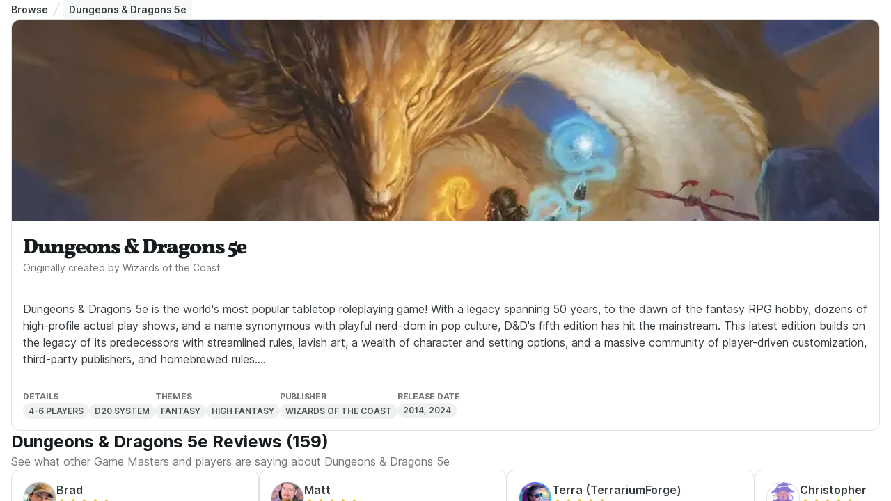

--- FILE ---
content_type: text/html; charset=utf-8
request_url: https://startplaying.games/play/dungeons-and-dragons-5e
body_size: 30851
content:
<!DOCTYPE html><html><head><meta charSet="utf-8" data-next-head=""/><meta name="viewport" content="width=device-width" data-next-head=""/><title data-next-head="">Play Dungeons &amp; Dragons 5e Online – Find a Dungeon Master | StartPlaying</title><meta name="robots" content="index,follow" data-next-head=""/><meta name="description" content="Play Dungeons &amp; Dragons 5e Explore one-shots, campaigns, and homebrew adventures run by expert DMs across Roll20, Foundry VTT, Discord &amp; more. Find your perfect game on StartPlayingGames!" data-next-head=""/><meta name="twitter:card" content="summary_large_image" data-next-head=""/><meta name="twitter:site" content="@startplaying" data-next-head=""/><meta property="og:title" content="Play Dungeons &amp; Dragons 5e Online – Find a Dungeon Master | StartPlaying" data-next-head=""/><meta property="og:description" content="Play Dungeons &amp; Dragons 5e Explore one-shots, campaigns, and homebrew adventures run by expert DMs across Roll20, Foundry VTT, Discord &amp; more. Find your perfect game on StartPlayingGames!" data-next-head=""/><meta property="og:url" content="https://startplaying.games/play/dungeons-and-dragons-5e" data-next-head=""/><meta property="og:type" content="website" data-next-head=""/><meta property="og:image" content="https://spg-images.s3.us-west-1.amazonaws.com/24ac2137-4261-4ae3-ae65-d538e9ae75b1" data-next-head=""/><meta property="og:site_name" content="StartPlaying" data-next-head=""/><link rel="canonical" href="https://startplaying.games/play/dungeons-and-dragons-5e" data-next-head=""/><link rel="icon" href="/favicon-32x32.png" sizes="32x32" type="image/png" data-next-head=""/><link rel="icon" href="/favicon-16x16.png" sizes="16x16" type="image/png" data-next-head=""/><link rel="apple-touch-icon" href="/assets/apple/apple-touch-icon.png" sizes="180x180" data-next-head=""/><link rel="manifest" href="/site.webmanifest" data-next-head=""/><link data-next-font="" rel="preconnect" href="/" crossorigin="anonymous"/><link rel="preload" href="/_next/static/css/ce1450115ab34c93.css?dpl=dpl_6ivT4wnjBsE2VXP5fMBNTC73NdKX" as="style"/><link rel="stylesheet" href="https://fonts.googleapis.com/css?family=Inter:300,400,500,700&amp;display=swap"/><link rel="stylesheet" href="/_next/static/css/ce1450115ab34c93.css?dpl=dpl_6ivT4wnjBsE2VXP5fMBNTC73NdKX" data-n-g=""/><noscript data-n-css=""></noscript><script defer="" noModule="" src="/_next/static/chunks/polyfills-42372ed130431b0a.js?dpl=dpl_6ivT4wnjBsE2VXP5fMBNTC73NdKX"></script><script src="/_next/static/chunks/webpack-9f67bf3ff67cad1f.js?dpl=dpl_6ivT4wnjBsE2VXP5fMBNTC73NdKX" defer=""></script><script src="/_next/static/chunks/framework-dd8328f0008e9946.js?dpl=dpl_6ivT4wnjBsE2VXP5fMBNTC73NdKX" defer=""></script><script src="/_next/static/chunks/main-47d605bbad3cf4f2.js?dpl=dpl_6ivT4wnjBsE2VXP5fMBNTC73NdKX" defer=""></script><script src="/_next/static/chunks/pages/_app-21a8ffd808b9221b.js?dpl=dpl_6ivT4wnjBsE2VXP5fMBNTC73NdKX" defer=""></script><script src="/_next/static/chunks/9615-f529259c62e877c7.js?dpl=dpl_6ivT4wnjBsE2VXP5fMBNTC73NdKX" defer=""></script><script src="/_next/static/chunks/3883-829d601f3ccaf156.js?dpl=dpl_6ivT4wnjBsE2VXP5fMBNTC73NdKX" defer=""></script><script src="/_next/static/chunks/8004-e9a01c6b70468eae.js?dpl=dpl_6ivT4wnjBsE2VXP5fMBNTC73NdKX" defer=""></script><script src="/_next/static/chunks/7908-15f3360d14be01b5.js?dpl=dpl_6ivT4wnjBsE2VXP5fMBNTC73NdKX" defer=""></script><script src="/_next/static/chunks/pages/play/%5Bslug%5D-1d8f5147a4221924.js?dpl=dpl_6ivT4wnjBsE2VXP5fMBNTC73NdKX" defer=""></script><script src="/_next/static/Ry6ptlxDZXNq4hmcJzeSS/_buildManifest.js?dpl=dpl_6ivT4wnjBsE2VXP5fMBNTC73NdKX" defer=""></script><script src="/_next/static/Ry6ptlxDZXNq4hmcJzeSS/_ssgManifest.js?dpl=dpl_6ivT4wnjBsE2VXP5fMBNTC73NdKX" defer=""></script></head><body><div id="__next"><script>((a,b,c,d,e,f,g,h)=>{let i=document.documentElement,j=["light","dark"];function k(b){var c;(Array.isArray(a)?a:[a]).forEach(a=>{let c="class"===a,d=c&&f?e.map(a=>f[a]||a):e;c?(i.classList.remove(...d),i.classList.add(f&&f[b]?f[b]:b)):i.setAttribute(a,b)}),c=b,h&&j.includes(c)&&(i.style.colorScheme=c)}if(d)k(d);else try{let a=localStorage.getItem(b)||c,d=g&&"system"===a?window.matchMedia("(prefers-color-scheme: dark)").matches?"dark":"light":a;k(d)}catch(a){}})("class","theme","light",null,["light","dark"],{"light":"_1giugq5l3"},false,true)</script><script type="application/ld+json">{"@context":"https://schema.org","@type":"Game","name":"Dungeons &amp; Dragons 5e","description":"Dungeons &amp; Dragons 5e is the world&apos;s most popular tabletop roleplaying game! With a legacy spanning 50 years, to the dawn of the fantasy RPG hobby, dozens of high-profile actual play shows, and a name synonymous with playful nerd-dom in pop culture, D&amp;D&apos;s fifth edition has hit the mainstream. This latest edition builds on the legacy of its predecessors with streamlined rules, lavish art, a wealth of character and setting options, and a massive community of player-driven customization, third-party publishers, and homebrewed rules.\n\nIn D&amp;D, you and a table of friends take on the roles of fantasy heroes to fight monsters, seek treasure, grow in power, and hopefully save the world! One player, the Dungeon Master, or DM, acts as the rest of the world, including environments, non-player characters, monsters, and villains. The DM describes a situation, players say what they do, maybe they roll some dice, and the DM tells them how the world responds. As they adventure, characters grow, leveling up as they gain experience and becoming more and more powerful. They&apos;ll go from hometown heroes to nigh on demigods, shaping the destiny of the world as they know it.\n\nWhether it&apos;s epic fantasy like Lord of the Rings, sword-and-sorcery like Conan, or heroic high fantasy like The Legend of Zelda or Final Fantasy, Dungeons &amp; Dragons can make it happen. The game&apos;s &quot;three pillars&quot; of combat, exploration, and roleplay allow you and your table to calibrate your experience. Play in a setting you love, whether it’s the Forgotten Realms, Critical Role’s Wildemount/Exandria, your own steampunk-themed world where wizards ride dinosaurs, or anything in between—your imagination truly is the limit!","url":"https://startplaying.games/play/dungeons-and-dragons-5e","image":"https://spg-images.s3.us-west-1.amazonaws.com/b5bde75b-ad52-46ca-b839-59de0b0c633f","review":[{"@type":"Review","reviewRating":{"@type":"Rating","ratingValue":5},"author":{"@type":"Person","name":"Brad"}},{"@type":"Review","reviewRating":{"@type":"Rating","ratingValue":5},"author":{"@type":"Person","name":"Matt "}},{"@type":"Review","reviewRating":{"@type":"Rating","ratingValue":5},"author":{"@type":"Person","name":"Terra (TerrariumForge)"}},{"@type":"Review","reviewRating":{"@type":"Rating","ratingValue":5},"author":{"@type":"Person","name":"Christopher"}},{"@type":"Review","reviewRating":{"@type":"Rating","ratingValue":5},"author":{"@type":"Person","name":"Melissa Bosley"}},{"@type":"Review","reviewRating":{"@type":"Rating","ratingValue":4},"author":{"@type":"Person","name":"Isaac"}}],"aggregateRating":{"@type":"AggregateRating","ratingValue":4.4,"bestRating":5,"ratingCount":159}}</script><main style="height:100%;width:100%;display:flex;flex-direction:column"><div style="height:100%;overflow:auto;width:100%;display:flex;flex-direction:column"><div style="background-position:center;background-size:cover" class="_1sn9nye8 _1dzxdj5 _1dzxdj3c _1dzxdj5p _1dzxdj72r _1dzxdj1tk _1dzxdj6zf _1dzxdj1v3"><div style="background-position:center;background-size:cover" class="_1sn9nye8 _1dzxdj5 _1dzxdj3c _1dzxdj72r _1dzxdj1tk"><div style="background-position:center;background-size:cover" class="_1sn9nye8 _1dzxdj5 _1dzxdjly _1dzxdjsc _1dzxdj69 _1dzxdj3c _1dzxdj72r _1dzxdj1tk _1dzxdji2"><div style="background-position:center;background-size:cover" class="_1sn9nye8 _1dzxdj5 _1dzxdj69 _1dzxdj3c _1dzxdj72r _1dzxdj7fk _1dzxdj1tk _1dzxdj1py"><div style="background-position:center;background-size:cover" class="_1sn9nye8 _1dzxdj5 _1dzxdj3c _1dzxdj72r _1dzxdj1tk _1dzxdj1oa"><div style="background-position:center;background-size:cover" class="_1sn9nye8 _1dzxdj5 _1dzxdj37 _1dzxdj72r _1dzxdj1tk _1dzxdj1v3"><script type="application/ld+json">{"@context":"https://schema.org","@type":"BreadcrumbList","itemListElement":[{"@type":"ListItem","position":1,"name":"Browse","item":"https://startplaying.games/play/"},{"@type":"ListItem","position":2,"name":"Dungeons &amp; Dragons 5e","item":"https://startplaying.games/play/dungeons-and-dragons-5e"}]}</script><nav class="_1dzxdj72r" aria-label="Breadcrumbs"><ol class="_1dzxdj7s _1dzxdje6 _1dzxdjkk _1dzxdjqy _1dzxdjxc _1dzxdj13q _1dzxdj1a4 _1dzxdj1gi _1dzxdj69 _1dzxdj5 _1dzxdj37 _1dzxdj1ng _1dzxdj55"><li class="_1a2oezv2 "><a href="/play" class="_1ueuo6uq _1dzxdj69 _1dzxdj6cw _1dzxdjp _1dzxdj1o0 _1dzxdj6mp _1dzxdj6tg _1ueuo6u17 _1dzxdj2ta _1dzxdj2tm _1dzxdj2ti _1dzxdj6w6">Browse</a><span class="_1dzxdja _1dzxdjku"><svg xmlns="http://www.w3.org/2000/svg" width="24" height="24" viewBox="0 0 24 24" fill="none" stroke="currentColor" stroke-width="2" stroke-linecap="round" stroke-linejoin="round" class="untitled untitled-slash-divider _1qcs1qi1c _1dzxdj41 _1dzxdj5ch _1dzxdj6wo _1dzxdj700"><path d="M7 22L17 2"></path></svg></span></li><li class="_1a2oezv2 _1a2oezv5 _1dzxdjlo _1dzxdjs2 _1dzxdj8c _1dzxdjeq _1dzxdj1x0 _1dzxdj6cu" aria-current="page"><p class="_1fs09382p _1dzxdjxc _1dzxdj13q _1dzxdj1a4 _1dzxdj1gi _1dzxdj1tp _1dzxdj2qy _1dzxdj6w6 _1fs093841 _1fs093848 _1fs09383n _1dzxdj6u2 _1dzxdj6u9 _1dzxdj6tg">Dungeons &amp; Dragons 5e</p></li></ol></nav></div><div style="background-position:center;background-size:cover" class="_1sn9nye8 _1dzxdj5 _1dzxdj4pj _1dzxdj6cy _1dzxdj6cg _1dzxdj6cl _1dzxdj3c _1dzxdj6cy _1dzxdj72r _1dzxdj1tk _1dzxdj1ut"><div style="background-position:center;background-size:cover" class="_1sn9nye8 _1dzxdj5 _1dzxdj64 _1dzxdj3c _1dzxdj72r _1dzxdj1tk"><div class="_1dzxdj7g3 _1dzxdj72r _1dzxdj7fk _1dzxdj6xz"><img alt="Dungeons &amp; Dragons 5e" fetchPriority="high" loading="lazy" decoding="async" data-nimg="fill" style="position:absolute;height:100%;width:100%;left:0;top:0;right:0;bottom:0;object-fit:cover;object-position:top;color:transparent" sizes="(max-width: 460px) 400px" srcSet="/_next/image?url=https%3A%2F%2Fspg-images.s3.us-west-1.amazonaws.com%2Fb5bde75b-ad52-46ca-b839-59de0b0c633f&amp;w=16&amp;q=75 16w, /_next/image?url=https%3A%2F%2Fspg-images.s3.us-west-1.amazonaws.com%2Fb5bde75b-ad52-46ca-b839-59de0b0c633f&amp;w=32&amp;q=75 32w, /_next/image?url=https%3A%2F%2Fspg-images.s3.us-west-1.amazonaws.com%2Fb5bde75b-ad52-46ca-b839-59de0b0c633f&amp;w=48&amp;q=75 48w, /_next/image?url=https%3A%2F%2Fspg-images.s3.us-west-1.amazonaws.com%2Fb5bde75b-ad52-46ca-b839-59de0b0c633f&amp;w=64&amp;q=75 64w, /_next/image?url=https%3A%2F%2Fspg-images.s3.us-west-1.amazonaws.com%2Fb5bde75b-ad52-46ca-b839-59de0b0c633f&amp;w=96&amp;q=75 96w, /_next/image?url=https%3A%2F%2Fspg-images.s3.us-west-1.amazonaws.com%2Fb5bde75b-ad52-46ca-b839-59de0b0c633f&amp;w=128&amp;q=75 128w, /_next/image?url=https%3A%2F%2Fspg-images.s3.us-west-1.amazonaws.com%2Fb5bde75b-ad52-46ca-b839-59de0b0c633f&amp;w=256&amp;q=75 256w, /_next/image?url=https%3A%2F%2Fspg-images.s3.us-west-1.amazonaws.com%2Fb5bde75b-ad52-46ca-b839-59de0b0c633f&amp;w=384&amp;q=75 384w, /_next/image?url=https%3A%2F%2Fspg-images.s3.us-west-1.amazonaws.com%2Fb5bde75b-ad52-46ca-b839-59de0b0c633f&amp;w=640&amp;q=75 640w, /_next/image?url=https%3A%2F%2Fspg-images.s3.us-west-1.amazonaws.com%2Fb5bde75b-ad52-46ca-b839-59de0b0c633f&amp;w=750&amp;q=75 750w, /_next/image?url=https%3A%2F%2Fspg-images.s3.us-west-1.amazonaws.com%2Fb5bde75b-ad52-46ca-b839-59de0b0c633f&amp;w=828&amp;q=75 828w, /_next/image?url=https%3A%2F%2Fspg-images.s3.us-west-1.amazonaws.com%2Fb5bde75b-ad52-46ca-b839-59de0b0c633f&amp;w=1080&amp;q=75 1080w, /_next/image?url=https%3A%2F%2Fspg-images.s3.us-west-1.amazonaws.com%2Fb5bde75b-ad52-46ca-b839-59de0b0c633f&amp;w=1200&amp;q=75 1200w, /_next/image?url=https%3A%2F%2Fspg-images.s3.us-west-1.amazonaws.com%2Fb5bde75b-ad52-46ca-b839-59de0b0c633f&amp;w=1920&amp;q=75 1920w, /_next/image?url=https%3A%2F%2Fspg-images.s3.us-west-1.amazonaws.com%2Fb5bde75b-ad52-46ca-b839-59de0b0c633f&amp;w=2048&amp;q=75 2048w, /_next/image?url=https%3A%2F%2Fspg-images.s3.us-west-1.amazonaws.com%2Fb5bde75b-ad52-46ca-b839-59de0b0c633f&amp;w=3840&amp;q=75 3840w" src="/_next/image?url=https%3A%2F%2Fspg-images.s3.us-west-1.amazonaws.com%2Fb5bde75b-ad52-46ca-b839-59de0b0c633f&amp;w=3840&amp;q=75"/></div><div style="background-position:center;background-size:cover" class="_1sn9nye8 _1dzxdj5 _1dzxdjly _1dzxdjsc _1dzxdj9b _1dzxdjfp _1dzxdj3c _1dzxdj72r _1dzxdj1tk _1dzxdj1mw"><div style="background-position:center;background-size:cover" class="_1sn9nye8 _1dzxdj5 _1dzxdj3c _1dzxdj72r _1dzxdj1tk _1dzxdj1ng"><h1 class="d1y2pv1o _1dzxdjxc _1dzxdj13q _1dzxdj1a4 _1dzxdj1gi _1dzxdj1tp _1dzxdj2qr _1dzxdj6w8 _1dzxdj6uo _1dzxdj6vd _1dzxdj6u3 _1dzxdj6u6 _1dzxdj6t0 _1dzxdj6ua">Dungeons &amp; Dragons 5e</h1><p class="_1fs09382p _1dzxdjxc _1dzxdj13q _1dzxdj1a4 _1dzxdj1gi _1dzxdj1tp _1dzxdj2rc _1dzxdj6w5 _1fs093841 _1fs093848 _1fs09383n _1dzxdj6u2 _1dzxdj6u8 _1dzxdj6te">Originally created by Wizards of the Coast</p></div></div></div><div style="background-position:center;background-size:cover" class="_1sn9nye8 _1dzxdj5 _1dzxdjly _1dzxdjsc _1dzxdj96 _1dzxdjfk _1dzxdj3c _1dzxdj72r _1dzxdj1tk _1dzxdj6f7 _1dzxdj6d4 _1dzxdj6d9 _1dzxdj1ng"><div style="background-position:center;background-size:cover" class="_1sn9nye8 _1dzxdj5 _1dzxdj3c _1dzxdj72r _1dzxdj1tk _1dzxdj1oa"><p class="_1fs09382p _1dzxdjxc _1dzxdj13q _1dzxdj1a4 _1dzxdj1gi _1dzxdj1tp _1dzxdj2qy _1fs093812 _1dzxdj6w5 _1fs093842 _1fs093848 _1fs09383n _1dzxdj6u2 _1dzxdj6u8 _1dzxdj6ti">Dungeons &amp; Dragons 5e is the world&#x27;s most popular tabletop roleplaying game! With a legacy spanning 50 years, to the dawn of the fantasy RPG hobby, dozens of high-profile actual play shows, and a name synonymous with playful nerd-dom in pop culture, D&amp;D&#x27;s fifth edition has hit the mainstream. This latest edition builds on the legacy of its predecessors with streamlined rules, lavish art, a wealth of character and setting options, and a massive community of player-driven customization, third-party publishers, and homebrewed rules.

In D&amp;D, you and a table of friends take on the roles of fantasy heroes to fight monsters, seek treasure, grow in power, and hopefully save the world! One player, the Dungeon Master, or DM, acts as the rest of the world, including environments, non-player characters, monsters, and villains. The DM describes a situation, players say what they do, maybe they roll some dice, and the DM tells them how the world responds. As they adventure, characters grow, leveling up as they gain experience and becoming more and more powerful. They&#x27;ll go from hometown heroes to nigh on demigods, shaping the destiny of the world as they know it.

Whether it&#x27;s epic fantasy like Lord of the Rings, sword-and-sorcery like Conan, or heroic high fantasy like The Legend of Zelda or Final Fantasy, Dungeons &amp; Dragons can make it happen. The game&#x27;s &quot;three pillars&quot; of combat, exploration, and roleplay allow you and your table to calibrate your experience. Play in a setting you love, whether it’s the Forgotten Realms, Critical Role’s Wildemount/Exandria, your own steampunk-themed world where wizards ride dinosaurs, or anything in between—your imagination truly is the limit!</p></div></div><div style="background-position:center;background-size:cover" class="_1sn9nye8 _1dzxdj5 _1dzxdjly _1dzxdjsc _1dzxdj96 _1dzxdjfk _1dzxdj37 _1dzxdj72r _1dzxdj4g _1dzxdj1tk _1dzxdj6f7 _1dzxdj6d4 _1dzxdj6d9 _1dzxdj1ok"><div style="background-position:center;background-size:cover" class="_1sn9nye8 _1dzxdj5 _1dzxdj3c _1dzxdj72u _1dzxdj1tk _1dzxdj1o0"><p class="_1fs09382p _1dzxdjxc _1dzxdj13q _1dzxdj1a4 _1dzxdj1gi _1dzxdj1tp _1dzxdj2rc _1dzxdj6w5 _1fs093840 _1fs093848 _1fs09383n _1dzxdj1uj _1dzxdj6u2 _1dzxdj6u6 _1dzxdj6tc _1dzxdj1uj _1dzxdj6w2">Details</p><div style="background-position:center;background-size:cover" class="_1sn9nye8 _1dzxdj5 _1dzxdj37 _1dzxdj72r _1dzxdj4g _1dzxdj1tk _1dzxdj1o0"><div class="_1efp03ex _1dzxdjp _1dzxdj69 _1dzxdj1ng _1dzxdj6cz _1dzxdj763 _1dzxdj41 _1dzxdj72u _1dzxdj1tu _1dzxdj1uj _1dzxdj7fk _1efp03e14 _1efp03e1h _1efp03e1b _1efp03e1d _1efp03e1f _1dzxdjlo _1dzxdjs2 _1dzxdj82 _1dzxdjeg _1dzxdj2li"><span class="_1efp03e1v _1dzxdj6tb _1dzxdj6w6 _1dzxdj1ut _1dzxdj6w7 _1efp03e1y _1efp03e21 _1dzxdj2r5" title="4-6 Players">4-6 Players</span></div><a style="text-decoration:none;color:inherit" target="_self" href="https://startplaying.games/play/d20-system"><div class="_1efp03ex _1dzxdjp _1dzxdj69 _1dzxdj1ng _1dzxdj6cz _1dzxdj763 _1dzxdj41 _1dzxdj72u _1dzxdj1tu _1dzxdj1uj _1efp03e14 _1efp03e1h _1efp03e1b _1efp03e1d _1efp03e1f _1dzxdjlo _1dzxdjs2 _1dzxdj82 _1dzxdjeg _1dzxdj2li _1dzxdj4sg _1dzxdj4se"><span class="_1efp03e1v _1dzxdj6tb _1dzxdj6w6 _1dzxdj1ut _1dzxdj6w7 _1efp03e1z _1efp03e21 _1dzxdj2r5 _1dzxdj2r3 _1dzxdj3ki _1dzxdj3kg _1dzxdj6wb" title="D20 System">D20 System</span></div></a></div></div><div style="background-position:center;background-size:cover" class="_1sn9nye8 _1dzxdj5 _1dzxdj3c _1dzxdj72u _1dzxdj1tk _1dzxdj1o0"><p class="_1fs09382p _1dzxdjxc _1dzxdj13q _1dzxdj1a4 _1dzxdj1gi _1dzxdj1tp _1dzxdj2rc _1dzxdj6w5 _1fs093840 _1fs093848 _1fs09383n _1dzxdj1uj _1dzxdj6u2 _1dzxdj6u6 _1dzxdj6tc _1dzxdj1uj _1dzxdj6w2">Themes</p><div style="background-position:center;background-size:cover" class="_1sn9nye8 _1dzxdj5 _1dzxdj37 _1dzxdj72r _1dzxdj4g _1dzxdj1tk _1dzxdj1o0"><a style="text-decoration:none;color:inherit" target="_self" href="https://startplaying.games/play/fantasy"><div class="_1efp03ex _1dzxdjp _1dzxdj69 _1dzxdj1ng _1dzxdj6cz _1dzxdj763 _1dzxdj41 _1dzxdj72u _1dzxdj1tu _1dzxdj1uj _1efp03e14 _1efp03e1h _1efp03e1b _1efp03e1d _1efp03e1f _1dzxdjlo _1dzxdjs2 _1dzxdj82 _1dzxdjeg _1dzxdj2li _1dzxdj4sg _1dzxdj4se"><span class="_1efp03e1v _1dzxdj6tb _1dzxdj6w6 _1dzxdj1ut _1dzxdj6w7 _1efp03e1z _1efp03e21 _1dzxdj2r5 _1dzxdj2r3 _1dzxdj3ki _1dzxdj3kg _1dzxdj6wb" title="Fantasy">Fantasy</span></div></a><a style="text-decoration:none;color:inherit" target="_self" href="https://startplaying.games/play/high-fantasy"><div class="_1efp03ex _1dzxdjp _1dzxdj69 _1dzxdj1ng _1dzxdj6cz _1dzxdj763 _1dzxdj41 _1dzxdj72u _1dzxdj1tu _1dzxdj1uj _1efp03e14 _1efp03e1h _1efp03e1b _1efp03e1d _1efp03e1f _1dzxdjlo _1dzxdjs2 _1dzxdj82 _1dzxdjeg _1dzxdj2li _1dzxdj4sg _1dzxdj4se"><span class="_1efp03e1v _1dzxdj6tb _1dzxdj6w6 _1dzxdj1ut _1dzxdj6w7 _1efp03e1z _1efp03e21 _1dzxdj2r5 _1dzxdj2r3 _1dzxdj3ki _1dzxdj3kg _1dzxdj6wb" title="High Fantasy">High Fantasy</span></div></a></div></div><div style="background-position:center;background-size:cover" class="_1sn9nye8 _1dzxdj5 _1dzxdj3c _1dzxdj72u _1dzxdj1tk _1dzxdj1o0"><p class="_1fs09382p _1dzxdjxc _1dzxdj13q _1dzxdj1a4 _1dzxdj1gi _1dzxdj1tp _1dzxdj2rc _1dzxdj6w5 _1fs093840 _1fs093848 _1fs09383n _1dzxdj1uj _1dzxdj6u2 _1dzxdj6u6 _1dzxdj6tc _1dzxdj1uj _1dzxdj6w2">Publisher</p><div style="background-position:center;background-size:cover" class="_1sn9nye8 _1dzxdj5 _1dzxdj37 _1dzxdj72r _1dzxdj4g _1dzxdj1tk _1dzxdj1o0"><a style="text-decoration:none;color:inherit" target="_self" href="https://company.wizards.com/"><div class="_1efp03ex _1dzxdjp _1dzxdj69 _1dzxdj1ng _1dzxdj6cz _1dzxdj763 _1dzxdj41 _1dzxdj72u _1dzxdj1tu _1dzxdj1uj _1efp03e14 _1efp03e1h _1efp03e1b _1efp03e1d _1efp03e1f _1dzxdjlo _1dzxdjs2 _1dzxdj82 _1dzxdjeg _1dzxdj2li _1dzxdj4sg _1dzxdj4se"><span class="_1efp03e1v _1dzxdj6tb _1dzxdj6w6 _1dzxdj1ut _1dzxdj6w7 _1efp03e1z _1efp03e21 _1dzxdj2r5 _1dzxdj2r3 _1dzxdj3ki _1dzxdj3kg _1dzxdj6wb" title="Wizards of the Coast">Wizards of the Coast</span></div></a></div></div><div style="background-position:center;background-size:cover" class="_1sn9nye8 _1dzxdj5 _1dzxdj3c _1dzxdj72u _1dzxdj1tk _1dzxdj1o0"><p class="_1fs09382p _1dzxdjxc _1dzxdj13q _1dzxdj1a4 _1dzxdj1gi _1dzxdj1tp _1dzxdj2rc _1dzxdj6w5 _1fs093840 _1fs093848 _1fs09383n _1dzxdj1uj _1dzxdj6u2 _1dzxdj6u6 _1dzxdj6tc _1dzxdj1uj _1dzxdj6w2">Release Date</p><div style="background-position:center;background-size:cover" class="_1sn9nye8 _1dzxdj5 _1dzxdj37 _1dzxdj72r _1dzxdj4g _1dzxdj1tk _1dzxdj1o0"><div class="_1efp03ex _1dzxdjp _1dzxdj69 _1dzxdj1ng _1dzxdj6cz _1dzxdj763 _1dzxdj41 _1dzxdj72u _1dzxdj1tu _1dzxdj1uj _1dzxdj7fk _1efp03e14 _1efp03e1h _1efp03e1b _1efp03e1d _1efp03e1f _1dzxdjlo _1dzxdjs2 _1dzxdj82 _1dzxdjeg _1dzxdj2li"><span class="_1efp03e1v _1dzxdj6tb _1dzxdj6w6 _1dzxdj1ut _1dzxdj6w7 _1efp03e1y _1efp03e21 _1dzxdj2r5" title="2014, 2024">2014, 2024</span></div></div></div></div></div></div><div style="background-position:center;background-size:cover" class="_1sn9nye8 _1dzxdj5 _1dzxdj3c _1dzxdj72r _1dzxdj1tk _1dzxdj1oa"><div style="background-position:center;background-size:cover" class="_1sn9nye8 _1dzxdj5 _1dzxdj3c _1dzxdj72r _1dzxdj1tk _1dzxdj1o5"><div style="background-position:center;background-size:cover" class="_1sn9nye8 _1dzxdj5 _1dzxdj3c _1dzxdj72r _1dzxdj1tk _1dzxdj1ng"><h3 class="d1y2pv1o _1dzxdjxc _1dzxdj13q _1dzxdj1a4 _1dzxdj1gi _1dzxdj1tp _1dzxdj2qr _1dzxdj6w8 _1dzxdj6un _1dzxdj6vc _1dzxdj6u2 _1dzxdj6u6 _1dzxdj6u2 _1dzxdj6un _1dzxdj6vc">Dungeons &amp; Dragons 5e Reviews (159)</h3><p class="_1fs09382p _1dzxdjxc _1dzxdj13q _1dzxdj1a4 _1dzxdj1gi _1dzxdj1tp _1dzxdj2rc _1dzxdj6w5 _1fs093842 _1fs093848 _1fs09383n _1dzxdj6u2 _1dzxdj6u8 _1dzxdj6ti">See what other Game Masters and players are saying about <!-- -->Dungeons &amp; Dragons 5e</p></div><div style="background-position:center;background-size:cover" class="_1sn9nye8 _1dzxdj5 _1dzxdj3c _1dzxdj72r _1dzxdj1tk"><div style="background-position:center;background-size:cover" class="_1sn9nye8 _1dzxdj5 _1dzxdj37 _1dzxdj72r _1dzxdj4b _1dzxdj1tk _1dzxdj1ok _1dzxdj1v3"><div style="background-position:center;background-size:cover" class="_1sn9nye8 _1dzxdj5 _1dzxdj37 _1dzxdj5a _1dzxdj41 _1dzxdj72r _1dzxdj7ee _1dzxdj1tk"><div style="background-position:center;background-size:cover" class="_1sn9nye8 _1dzxdj5 _1dzxdj4pj _1dzxdj6cy _1dzxdj6cg _1dzxdj6cl _1dzxdj96 _1dzxdjfk _1dzxdjly _1dzxdjsc _1dzxdj3c _1dzxdj5p _1dzxdj72r _1dzxdj1tk _1dzxdj1o0"><div style="background-position:center;background-size:cover" class="_1sn9nye8 _1dzxdj5 _1dzxdj3c _1dzxdj72r _1dzxdj1tk _1dzxdj1oa"><div style="background-position:center;background-size:cover" class="_1sn9nye8 _1dzxdj5 _1dzxdj3c _1dzxdj72r _1dzxdj1tk _1dzxdj1ng"><div style="background-position:center;background-size:cover" class="_1sn9nye8 _1dzxdj5 _1dzxdj37 _1dzxdj72r _1dzxdj1tk _1dzxdj1o5"><a style="text-decoration:none;color:inherit" target="_blank" rel="noreferrer noopener" href="/gm/sirbreadly"><span><div class="_1dzxdj1xl _1dzxdj1uo _1dzxdj7g3 _1dzxdj6wv _1dzxdj707"><div class="_1dzxdj6zf _1dzxdj72r _1dzxdj7g3 _1dzxdja _19q7z4dn _19q7z4dw _1dzxdj4pj _1dzxdj6cl _1dzxdj6cg"><img alt="Brad avatar" loading="lazy" decoding="async" data-nimg="fill" class="_19q7z4d12 _1dzxdj6zf _1dzxdj72r _19q7z4d10 _19q7z4d16" style="position:absolute;height:100%;width:100%;left:0;top:0;right:0;bottom:0;color:transparent" sizes="(max-width: 460px) 200px, (min-width: 461px) and (max-width: 1023px) 200px, (min-width: 1024px) 200px, (min-width: 1375px) 200px" srcSet="/_next/image?url=https%3A%2F%2Fspg-images.s3.us-west-1.amazonaws.com%2F2fa3508f-e220-4059-8fca-5eadf3b1e571&amp;w=16&amp;q=75 16w, /_next/image?url=https%3A%2F%2Fspg-images.s3.us-west-1.amazonaws.com%2F2fa3508f-e220-4059-8fca-5eadf3b1e571&amp;w=32&amp;q=75 32w, /_next/image?url=https%3A%2F%2Fspg-images.s3.us-west-1.amazonaws.com%2F2fa3508f-e220-4059-8fca-5eadf3b1e571&amp;w=48&amp;q=75 48w, /_next/image?url=https%3A%2F%2Fspg-images.s3.us-west-1.amazonaws.com%2F2fa3508f-e220-4059-8fca-5eadf3b1e571&amp;w=64&amp;q=75 64w, /_next/image?url=https%3A%2F%2Fspg-images.s3.us-west-1.amazonaws.com%2F2fa3508f-e220-4059-8fca-5eadf3b1e571&amp;w=96&amp;q=75 96w, /_next/image?url=https%3A%2F%2Fspg-images.s3.us-west-1.amazonaws.com%2F2fa3508f-e220-4059-8fca-5eadf3b1e571&amp;w=128&amp;q=75 128w, /_next/image?url=https%3A%2F%2Fspg-images.s3.us-west-1.amazonaws.com%2F2fa3508f-e220-4059-8fca-5eadf3b1e571&amp;w=256&amp;q=75 256w, /_next/image?url=https%3A%2F%2Fspg-images.s3.us-west-1.amazonaws.com%2F2fa3508f-e220-4059-8fca-5eadf3b1e571&amp;w=384&amp;q=75 384w, /_next/image?url=https%3A%2F%2Fspg-images.s3.us-west-1.amazonaws.com%2F2fa3508f-e220-4059-8fca-5eadf3b1e571&amp;w=640&amp;q=75 640w, /_next/image?url=https%3A%2F%2Fspg-images.s3.us-west-1.amazonaws.com%2F2fa3508f-e220-4059-8fca-5eadf3b1e571&amp;w=750&amp;q=75 750w, /_next/image?url=https%3A%2F%2Fspg-images.s3.us-west-1.amazonaws.com%2F2fa3508f-e220-4059-8fca-5eadf3b1e571&amp;w=828&amp;q=75 828w, /_next/image?url=https%3A%2F%2Fspg-images.s3.us-west-1.amazonaws.com%2F2fa3508f-e220-4059-8fca-5eadf3b1e571&amp;w=1080&amp;q=75 1080w, /_next/image?url=https%3A%2F%2Fspg-images.s3.us-west-1.amazonaws.com%2F2fa3508f-e220-4059-8fca-5eadf3b1e571&amp;w=1200&amp;q=75 1200w, /_next/image?url=https%3A%2F%2Fspg-images.s3.us-west-1.amazonaws.com%2F2fa3508f-e220-4059-8fca-5eadf3b1e571&amp;w=1920&amp;q=75 1920w, /_next/image?url=https%3A%2F%2Fspg-images.s3.us-west-1.amazonaws.com%2F2fa3508f-e220-4059-8fca-5eadf3b1e571&amp;w=2048&amp;q=75 2048w, /_next/image?url=https%3A%2F%2Fspg-images.s3.us-west-1.amazonaws.com%2F2fa3508f-e220-4059-8fca-5eadf3b1e571&amp;w=3840&amp;q=75 3840w" src="/_next/image?url=https%3A%2F%2Fspg-images.s3.us-west-1.amazonaws.com%2F2fa3508f-e220-4059-8fca-5eadf3b1e571&amp;w=3840&amp;q=75"/></div></div></span></a><div style="background-position:center;background-size:cover" class="_1sn9nye8 _1dzxdj5 _1dzxdj3c _1dzxdj72r _1dzxdj1tk"><p class="_1fs09382p _1dzxdjxc _1dzxdj13q _1dzxdj1a4 _1dzxdj1gi _1dzxdj1tp _1dzxdj2qy _1dzxdj6w5 _1fs093842 _1fs093848 _1fs09383n _1dzxdj6u2 _1dzxdj6u9 _1dzxdj6tk">Brad</p><div style="background-position:center;background-size:cover" class="_1sn9nye8 _1dzxdj5 _1dzxdj69 _1dzxdj37 _1dzxdj5p _1dzxdj72r _1dzxdj1tk"><div style="background-position:center;background-size:cover" class="_1sn9nye8 _1dzxdj5 _1dzxdj37 _1dzxdj72u _1dzxdj1tk _1dzxdj1n6"><svg xmlns="http://www.w3.org/2000/svg" width="24" height="24" viewBox="0 0 24 24" fill="none" stroke="currentColor" stroke-width="2" stroke-linecap="round" stroke-linejoin="round" class="untitled untitled-star01 _1qcs1qi1c _1dzxdj41 _1dzxdj4yo _1dzxdj5qv _1dzxdj6wn _1dzxdj6zz"><path d="M11.2827 3.45332C11.5131 2.98638 11.6284 2.75291 11.7848 2.67831C11.9209 2.61341 12.0791 2.61341 12.2152 2.67831C12.3717 2.75291 12.4869 2.98638 12.7174 3.45332L14.9041 7.88328C14.9721 8.02113 15.0061 8.09006 15.0558 8.14358C15.0999 8.19096 15.1527 8.22935 15.2113 8.25662C15.2776 8.28742 15.3536 8.29854 15.5057 8.32077L20.397 9.03571C20.9121 9.11099 21.1696 9.14863 21.2888 9.27444C21.3925 9.38389 21.4412 9.5343 21.4215 9.68377C21.3988 9.85558 21.2124 10.0372 20.8395 10.4004L17.3014 13.8464C17.1912 13.9538 17.136 14.0076 17.1004 14.0715C17.0689 14.128 17.0487 14.1902 17.0409 14.2545C17.0321 14.3271 17.0451 14.403 17.0711 14.5547L17.906 19.4221C17.994 19.9355 18.038 20.1922 17.9553 20.3445C17.8833 20.477 17.7554 20.57 17.6071 20.5975C17.4366 20.6291 17.2061 20.5078 16.7451 20.2654L12.3724 17.9658C12.2361 17.8942 12.168 17.8584 12.0962 17.8443C12.0327 17.8318 11.9673 17.8318 11.9038 17.8443C11.832 17.8584 11.7639 17.8942 11.6277 17.9658L7.25492 20.2654C6.79392 20.5078 6.56341 20.6291 6.39297 20.5975C6.24468 20.57 6.11672 20.477 6.04474 20.3445C5.962 20.1922 6.00603 19.9355 6.09407 19.4221L6.92889 14.5547C6.95491 14.403 6.96793 14.3271 6.95912 14.2545C6.95132 14.1902 6.93111 14.128 6.89961 14.0715C6.86402 14.0076 6.80888 13.9538 6.69859 13.8464L3.16056 10.4004C2.78766 10.0372 2.60121 9.85558 2.57853 9.68377C2.55879 9.5343 2.60755 9.38389 2.71125 9.27444C2.83044 9.14863 3.08797 9.11099 3.60304 9.03571L8.49431 8.32077C8.64642 8.29854 8.72248 8.28742 8.78872 8.25662C8.84736 8.22935 8.90016 8.19096 8.94419 8.14358C8.99391 8.09006 9.02793 8.02113 9.09597 7.88328L11.2827 3.45332Z"></path></svg><svg xmlns="http://www.w3.org/2000/svg" width="24" height="24" viewBox="0 0 24 24" fill="none" stroke="currentColor" stroke-width="2" stroke-linecap="round" stroke-linejoin="round" class="untitled untitled-star01 _1qcs1qi1c _1dzxdj41 _1dzxdj4yo _1dzxdj5qv _1dzxdj6wn _1dzxdj6zz"><path d="M11.2827 3.45332C11.5131 2.98638 11.6284 2.75291 11.7848 2.67831C11.9209 2.61341 12.0791 2.61341 12.2152 2.67831C12.3717 2.75291 12.4869 2.98638 12.7174 3.45332L14.9041 7.88328C14.9721 8.02113 15.0061 8.09006 15.0558 8.14358C15.0999 8.19096 15.1527 8.22935 15.2113 8.25662C15.2776 8.28742 15.3536 8.29854 15.5057 8.32077L20.397 9.03571C20.9121 9.11099 21.1696 9.14863 21.2888 9.27444C21.3925 9.38389 21.4412 9.5343 21.4215 9.68377C21.3988 9.85558 21.2124 10.0372 20.8395 10.4004L17.3014 13.8464C17.1912 13.9538 17.136 14.0076 17.1004 14.0715C17.0689 14.128 17.0487 14.1902 17.0409 14.2545C17.0321 14.3271 17.0451 14.403 17.0711 14.5547L17.906 19.4221C17.994 19.9355 18.038 20.1922 17.9553 20.3445C17.8833 20.477 17.7554 20.57 17.6071 20.5975C17.4366 20.6291 17.2061 20.5078 16.7451 20.2654L12.3724 17.9658C12.2361 17.8942 12.168 17.8584 12.0962 17.8443C12.0327 17.8318 11.9673 17.8318 11.9038 17.8443C11.832 17.8584 11.7639 17.8942 11.6277 17.9658L7.25492 20.2654C6.79392 20.5078 6.56341 20.6291 6.39297 20.5975C6.24468 20.57 6.11672 20.477 6.04474 20.3445C5.962 20.1922 6.00603 19.9355 6.09407 19.4221L6.92889 14.5547C6.95491 14.403 6.96793 14.3271 6.95912 14.2545C6.95132 14.1902 6.93111 14.128 6.89961 14.0715C6.86402 14.0076 6.80888 13.9538 6.69859 13.8464L3.16056 10.4004C2.78766 10.0372 2.60121 9.85558 2.57853 9.68377C2.55879 9.5343 2.60755 9.38389 2.71125 9.27444C2.83044 9.14863 3.08797 9.11099 3.60304 9.03571L8.49431 8.32077C8.64642 8.29854 8.72248 8.28742 8.78872 8.25662C8.84736 8.22935 8.90016 8.19096 8.94419 8.14358C8.99391 8.09006 9.02793 8.02113 9.09597 7.88328L11.2827 3.45332Z"></path></svg><svg xmlns="http://www.w3.org/2000/svg" width="24" height="24" viewBox="0 0 24 24" fill="none" stroke="currentColor" stroke-width="2" stroke-linecap="round" stroke-linejoin="round" class="untitled untitled-star01 _1qcs1qi1c _1dzxdj41 _1dzxdj4yo _1dzxdj5qv _1dzxdj6wn _1dzxdj6zz"><path d="M11.2827 3.45332C11.5131 2.98638 11.6284 2.75291 11.7848 2.67831C11.9209 2.61341 12.0791 2.61341 12.2152 2.67831C12.3717 2.75291 12.4869 2.98638 12.7174 3.45332L14.9041 7.88328C14.9721 8.02113 15.0061 8.09006 15.0558 8.14358C15.0999 8.19096 15.1527 8.22935 15.2113 8.25662C15.2776 8.28742 15.3536 8.29854 15.5057 8.32077L20.397 9.03571C20.9121 9.11099 21.1696 9.14863 21.2888 9.27444C21.3925 9.38389 21.4412 9.5343 21.4215 9.68377C21.3988 9.85558 21.2124 10.0372 20.8395 10.4004L17.3014 13.8464C17.1912 13.9538 17.136 14.0076 17.1004 14.0715C17.0689 14.128 17.0487 14.1902 17.0409 14.2545C17.0321 14.3271 17.0451 14.403 17.0711 14.5547L17.906 19.4221C17.994 19.9355 18.038 20.1922 17.9553 20.3445C17.8833 20.477 17.7554 20.57 17.6071 20.5975C17.4366 20.6291 17.2061 20.5078 16.7451 20.2654L12.3724 17.9658C12.2361 17.8942 12.168 17.8584 12.0962 17.8443C12.0327 17.8318 11.9673 17.8318 11.9038 17.8443C11.832 17.8584 11.7639 17.8942 11.6277 17.9658L7.25492 20.2654C6.79392 20.5078 6.56341 20.6291 6.39297 20.5975C6.24468 20.57 6.11672 20.477 6.04474 20.3445C5.962 20.1922 6.00603 19.9355 6.09407 19.4221L6.92889 14.5547C6.95491 14.403 6.96793 14.3271 6.95912 14.2545C6.95132 14.1902 6.93111 14.128 6.89961 14.0715C6.86402 14.0076 6.80888 13.9538 6.69859 13.8464L3.16056 10.4004C2.78766 10.0372 2.60121 9.85558 2.57853 9.68377C2.55879 9.5343 2.60755 9.38389 2.71125 9.27444C2.83044 9.14863 3.08797 9.11099 3.60304 9.03571L8.49431 8.32077C8.64642 8.29854 8.72248 8.28742 8.78872 8.25662C8.84736 8.22935 8.90016 8.19096 8.94419 8.14358C8.99391 8.09006 9.02793 8.02113 9.09597 7.88328L11.2827 3.45332Z"></path></svg><svg xmlns="http://www.w3.org/2000/svg" width="24" height="24" viewBox="0 0 24 24" fill="none" stroke="currentColor" stroke-width="2" stroke-linecap="round" stroke-linejoin="round" class="untitled untitled-star01 _1qcs1qi1c _1dzxdj41 _1dzxdj4yo _1dzxdj5qv _1dzxdj6wn _1dzxdj6zz"><path d="M11.2827 3.45332C11.5131 2.98638 11.6284 2.75291 11.7848 2.67831C11.9209 2.61341 12.0791 2.61341 12.2152 2.67831C12.3717 2.75291 12.4869 2.98638 12.7174 3.45332L14.9041 7.88328C14.9721 8.02113 15.0061 8.09006 15.0558 8.14358C15.0999 8.19096 15.1527 8.22935 15.2113 8.25662C15.2776 8.28742 15.3536 8.29854 15.5057 8.32077L20.397 9.03571C20.9121 9.11099 21.1696 9.14863 21.2888 9.27444C21.3925 9.38389 21.4412 9.5343 21.4215 9.68377C21.3988 9.85558 21.2124 10.0372 20.8395 10.4004L17.3014 13.8464C17.1912 13.9538 17.136 14.0076 17.1004 14.0715C17.0689 14.128 17.0487 14.1902 17.0409 14.2545C17.0321 14.3271 17.0451 14.403 17.0711 14.5547L17.906 19.4221C17.994 19.9355 18.038 20.1922 17.9553 20.3445C17.8833 20.477 17.7554 20.57 17.6071 20.5975C17.4366 20.6291 17.2061 20.5078 16.7451 20.2654L12.3724 17.9658C12.2361 17.8942 12.168 17.8584 12.0962 17.8443C12.0327 17.8318 11.9673 17.8318 11.9038 17.8443C11.832 17.8584 11.7639 17.8942 11.6277 17.9658L7.25492 20.2654C6.79392 20.5078 6.56341 20.6291 6.39297 20.5975C6.24468 20.57 6.11672 20.477 6.04474 20.3445C5.962 20.1922 6.00603 19.9355 6.09407 19.4221L6.92889 14.5547C6.95491 14.403 6.96793 14.3271 6.95912 14.2545C6.95132 14.1902 6.93111 14.128 6.89961 14.0715C6.86402 14.0076 6.80888 13.9538 6.69859 13.8464L3.16056 10.4004C2.78766 10.0372 2.60121 9.85558 2.57853 9.68377C2.55879 9.5343 2.60755 9.38389 2.71125 9.27444C2.83044 9.14863 3.08797 9.11099 3.60304 9.03571L8.49431 8.32077C8.64642 8.29854 8.72248 8.28742 8.78872 8.25662C8.84736 8.22935 8.90016 8.19096 8.94419 8.14358C8.99391 8.09006 9.02793 8.02113 9.09597 7.88328L11.2827 3.45332Z"></path></svg><svg xmlns="http://www.w3.org/2000/svg" width="24" height="24" viewBox="0 0 24 24" fill="none" stroke="currentColor" stroke-width="2" stroke-linecap="round" stroke-linejoin="round" class="untitled untitled-star01 _1qcs1qi1c _1dzxdj41 _1dzxdj4yo _1dzxdj5qv _1dzxdj6wn _1dzxdj6zz"><path d="M11.2827 3.45332C11.5131 2.98638 11.6284 2.75291 11.7848 2.67831C11.9209 2.61341 12.0791 2.61341 12.2152 2.67831C12.3717 2.75291 12.4869 2.98638 12.7174 3.45332L14.9041 7.88328C14.9721 8.02113 15.0061 8.09006 15.0558 8.14358C15.0999 8.19096 15.1527 8.22935 15.2113 8.25662C15.2776 8.28742 15.3536 8.29854 15.5057 8.32077L20.397 9.03571C20.9121 9.11099 21.1696 9.14863 21.2888 9.27444C21.3925 9.38389 21.4412 9.5343 21.4215 9.68377C21.3988 9.85558 21.2124 10.0372 20.8395 10.4004L17.3014 13.8464C17.1912 13.9538 17.136 14.0076 17.1004 14.0715C17.0689 14.128 17.0487 14.1902 17.0409 14.2545C17.0321 14.3271 17.0451 14.403 17.0711 14.5547L17.906 19.4221C17.994 19.9355 18.038 20.1922 17.9553 20.3445C17.8833 20.477 17.7554 20.57 17.6071 20.5975C17.4366 20.6291 17.2061 20.5078 16.7451 20.2654L12.3724 17.9658C12.2361 17.8942 12.168 17.8584 12.0962 17.8443C12.0327 17.8318 11.9673 17.8318 11.9038 17.8443C11.832 17.8584 11.7639 17.8942 11.6277 17.9658L7.25492 20.2654C6.79392 20.5078 6.56341 20.6291 6.39297 20.5975C6.24468 20.57 6.11672 20.477 6.04474 20.3445C5.962 20.1922 6.00603 19.9355 6.09407 19.4221L6.92889 14.5547C6.95491 14.403 6.96793 14.3271 6.95912 14.2545C6.95132 14.1902 6.93111 14.128 6.89961 14.0715C6.86402 14.0076 6.80888 13.9538 6.69859 13.8464L3.16056 10.4004C2.78766 10.0372 2.60121 9.85558 2.57853 9.68377C2.55879 9.5343 2.60755 9.38389 2.71125 9.27444C2.83044 9.14863 3.08797 9.11099 3.60304 9.03571L8.49431 8.32077C8.64642 8.29854 8.72248 8.28742 8.78872 8.25662C8.84736 8.22935 8.90016 8.19096 8.94419 8.14358C8.99391 8.09006 9.02793 8.02113 9.09597 7.88328L11.2827 3.45332Z"></path></svg></div></div></div></div><div style="background-position:center;background-size:cover" class="_1sn9nye8 _1dzxdj5 _1dzxdj69 _1dzxdj37 _1dzxdj72u _1dzxdj1tk _1dzxdj1ng"><svg xmlns="http://www.w3.org/2000/svg" width="24" height="24" viewBox="0 0 24 24" fill="none" stroke="currentColor" stroke-width="2" stroke-linecap="round" stroke-linejoin="round" class="untitled untitled-check-verified03 _1qcs1qi1c _1dzxdj41 _1dzxdj4tm _1dzxdj69j _1dzxdj6wo _1dzxdj700"><path d="M9 12L11 14L15.5 9.5M9.2019 20.6009C9.52965 20.5575 9.86073 20.6464 10.1218 20.8475L11.3251 21.7708C11.7228 22.0764 12.2761 22.0764 12.6727 21.7708L13.9215 20.812C14.1548 20.6331 14.4492 20.5542 14.7403 20.5931L16.3024 20.7986C16.799 20.8642 17.2779 20.5875 17.4701 20.1242L18.0712 18.6709C18.1834 18.3987 18.3989 18.1832 18.6711 18.0709L20.1243 17.4698C20.5876 17.2787 20.8643 16.7988 20.7987 16.3021L20.601 14.7966C20.5576 14.4688 20.6465 14.1377 20.8476 13.8766L21.7709 12.6733C22.0764 12.2755 22.0764 11.7222 21.7709 11.3256L20.812 10.0767C20.6332 9.84339 20.5543 9.54896 20.5932 9.25785L20.7987 7.69568C20.8643 7.19902 20.5876 6.72015 20.1243 6.52793L18.6711 5.92684C18.3989 5.81462 18.1834 5.59907 18.0712 5.32685L17.4701 3.87356C17.279 3.41024 16.799 3.13358 16.3024 3.19913L14.7403 3.40468C14.4492 3.44468 14.1548 3.36579 13.9226 3.18802L12.6738 2.22916C12.2761 1.92361 11.7228 1.92361 11.3262 2.22916L10.0774 3.18802C9.84407 3.36579 9.54965 3.44468 9.25856 3.40691L7.69647 3.20136C7.19984 3.1358 6.721 3.41246 6.52879 3.87578L5.92884 5.32907C5.81552 5.60018 5.59998 5.81573 5.32889 5.92906L3.87568 6.52904C3.41238 6.72126 3.13574 7.20013 3.20129 7.69679L3.40683 9.25897C3.4446 9.55007 3.36572 9.8445 3.18796 10.0767L2.22915 11.3256C1.92362 11.7233 1.92362 12.2767 2.22915 12.6733L3.18796 13.9222C3.36683 14.1555 3.44571 14.4499 3.40683 14.741L3.20129 16.3032C3.13574 16.7999 3.41238 17.2787 3.87568 17.471L5.32889 18.0721C5.60109 18.1843 5.81663 18.3998 5.92884 18.672L6.5299 20.1253C6.721 20.5887 7.20096 20.8653 7.69758 20.7998L9.2019 20.6009Z"></path></svg><p class="_1fs09382p _1dzxdjxc _1dzxdj13q _1dzxdj1a4 _1dzxdj1gi _1dzxdj1tp _1dzxdj2r5 _1fs0938z _1dzxdj6w5 _1fs093840 _1fs093848 _1fs09383n _1dzxdj6u2 _1dzxdj6u8 _1dzxdj6t9">Ran 37 sessions</p></div></div><div style="background-position:center;background-size:cover" class="_1sn9nye8 _1dzxdj5 _1dzxdj3c _1dzxdj72r _1dzxdj1tk _1dzxdj1ng"><div class="review-highlight_reviewComponent__0objY reviewComponent"><p class="_1fs09382p _1dzxdjxc _1dzxdj13q _1dzxdj1a4 _1dzxdj1gi _1dzxdj1tp _1dzxdj2qy _1fs093811 _1dzxdj6w5 _1fs093841 _1fs093848 _1fs09383n _1dzxdj6u2 _1dzxdj6u8 _1dzxdj6te" data-review-id="review_id_cmfnhipm400arjo04c5859zl3" data-allow-highlight="false">D&amp;D 5e is one of the best systems out there. The support and ease of learning thanks to the community around it make it very accessible to new players.</p></div></div></div></div></div><div style="background-position:center;background-size:cover" class="_1sn9nye8 _1dzxdj5 _1dzxdj37 _1dzxdj5a _1dzxdj41 _1dzxdj72r _1dzxdj7ee _1dzxdj1tk"><div style="background-position:center;background-size:cover" class="_1sn9nye8 _1dzxdj5 _1dzxdj4pj _1dzxdj6cy _1dzxdj6cg _1dzxdj6cl _1dzxdj96 _1dzxdjfk _1dzxdjly _1dzxdjsc _1dzxdj3c _1dzxdj5p _1dzxdj72r _1dzxdj1tk _1dzxdj1o0"><div style="background-position:center;background-size:cover" class="_1sn9nye8 _1dzxdj5 _1dzxdj3c _1dzxdj72r _1dzxdj1tk _1dzxdj1oa"><div style="background-position:center;background-size:cover" class="_1sn9nye8 _1dzxdj5 _1dzxdj3c _1dzxdj72r _1dzxdj1tk _1dzxdj1ng"><div style="background-position:center;background-size:cover" class="_1sn9nye8 _1dzxdj5 _1dzxdj37 _1dzxdj72r _1dzxdj1tk _1dzxdj1o5"><a style="text-decoration:none;color:inherit" target="_blank" rel="noreferrer noopener" href="/gm/gmbalogh"><span><div class="_1dzxdj1xl _1dzxdj1uo _1dzxdj7g3 _1dzxdj6wv _1dzxdj707"><div class="_1dzxdj6zf _1dzxdj72r _1dzxdj7g3 _1dzxdja _19q7z4dn _19q7z4dw _1dzxdj4pj _1dzxdj6cl _1dzxdj6cg"><img alt="Matt  avatar" loading="lazy" decoding="async" data-nimg="fill" class="_19q7z4d12 _1dzxdj6zf _1dzxdj72r _19q7z4d10 _19q7z4d16" style="position:absolute;height:100%;width:100%;left:0;top:0;right:0;bottom:0;color:transparent" sizes="(max-width: 460px) 200px, (min-width: 461px) and (max-width: 1023px) 200px, (min-width: 1024px) 200px, (min-width: 1375px) 200px" srcSet="/_next/image?url=https%3A%2F%2Fspg-images.s3.us-west-1.amazonaws.com%2F7b1d045b-8cdf-4145-b1f2-e84a8608b765&amp;w=16&amp;q=75 16w, /_next/image?url=https%3A%2F%2Fspg-images.s3.us-west-1.amazonaws.com%2F7b1d045b-8cdf-4145-b1f2-e84a8608b765&amp;w=32&amp;q=75 32w, /_next/image?url=https%3A%2F%2Fspg-images.s3.us-west-1.amazonaws.com%2F7b1d045b-8cdf-4145-b1f2-e84a8608b765&amp;w=48&amp;q=75 48w, /_next/image?url=https%3A%2F%2Fspg-images.s3.us-west-1.amazonaws.com%2F7b1d045b-8cdf-4145-b1f2-e84a8608b765&amp;w=64&amp;q=75 64w, /_next/image?url=https%3A%2F%2Fspg-images.s3.us-west-1.amazonaws.com%2F7b1d045b-8cdf-4145-b1f2-e84a8608b765&amp;w=96&amp;q=75 96w, /_next/image?url=https%3A%2F%2Fspg-images.s3.us-west-1.amazonaws.com%2F7b1d045b-8cdf-4145-b1f2-e84a8608b765&amp;w=128&amp;q=75 128w, /_next/image?url=https%3A%2F%2Fspg-images.s3.us-west-1.amazonaws.com%2F7b1d045b-8cdf-4145-b1f2-e84a8608b765&amp;w=256&amp;q=75 256w, /_next/image?url=https%3A%2F%2Fspg-images.s3.us-west-1.amazonaws.com%2F7b1d045b-8cdf-4145-b1f2-e84a8608b765&amp;w=384&amp;q=75 384w, /_next/image?url=https%3A%2F%2Fspg-images.s3.us-west-1.amazonaws.com%2F7b1d045b-8cdf-4145-b1f2-e84a8608b765&amp;w=640&amp;q=75 640w, /_next/image?url=https%3A%2F%2Fspg-images.s3.us-west-1.amazonaws.com%2F7b1d045b-8cdf-4145-b1f2-e84a8608b765&amp;w=750&amp;q=75 750w, /_next/image?url=https%3A%2F%2Fspg-images.s3.us-west-1.amazonaws.com%2F7b1d045b-8cdf-4145-b1f2-e84a8608b765&amp;w=828&amp;q=75 828w, /_next/image?url=https%3A%2F%2Fspg-images.s3.us-west-1.amazonaws.com%2F7b1d045b-8cdf-4145-b1f2-e84a8608b765&amp;w=1080&amp;q=75 1080w, /_next/image?url=https%3A%2F%2Fspg-images.s3.us-west-1.amazonaws.com%2F7b1d045b-8cdf-4145-b1f2-e84a8608b765&amp;w=1200&amp;q=75 1200w, /_next/image?url=https%3A%2F%2Fspg-images.s3.us-west-1.amazonaws.com%2F7b1d045b-8cdf-4145-b1f2-e84a8608b765&amp;w=1920&amp;q=75 1920w, /_next/image?url=https%3A%2F%2Fspg-images.s3.us-west-1.amazonaws.com%2F7b1d045b-8cdf-4145-b1f2-e84a8608b765&amp;w=2048&amp;q=75 2048w, /_next/image?url=https%3A%2F%2Fspg-images.s3.us-west-1.amazonaws.com%2F7b1d045b-8cdf-4145-b1f2-e84a8608b765&amp;w=3840&amp;q=75 3840w" src="/_next/image?url=https%3A%2F%2Fspg-images.s3.us-west-1.amazonaws.com%2F7b1d045b-8cdf-4145-b1f2-e84a8608b765&amp;w=3840&amp;q=75"/></div></div></span></a><div style="background-position:center;background-size:cover" class="_1sn9nye8 _1dzxdj5 _1dzxdj3c _1dzxdj72r _1dzxdj1tk"><p class="_1fs09382p _1dzxdjxc _1dzxdj13q _1dzxdj1a4 _1dzxdj1gi _1dzxdj1tp _1dzxdj2qy _1dzxdj6w5 _1fs093842 _1fs093848 _1fs09383n _1dzxdj6u2 _1dzxdj6u9 _1dzxdj6tk">Matt </p><div style="background-position:center;background-size:cover" class="_1sn9nye8 _1dzxdj5 _1dzxdj69 _1dzxdj37 _1dzxdj5p _1dzxdj72r _1dzxdj1tk"><div style="background-position:center;background-size:cover" class="_1sn9nye8 _1dzxdj5 _1dzxdj37 _1dzxdj72u _1dzxdj1tk _1dzxdj1n6"><svg xmlns="http://www.w3.org/2000/svg" width="24" height="24" viewBox="0 0 24 24" fill="none" stroke="currentColor" stroke-width="2" stroke-linecap="round" stroke-linejoin="round" class="untitled untitled-star01 _1qcs1qi1c _1dzxdj41 _1dzxdj4yo _1dzxdj5qv _1dzxdj6wn _1dzxdj6zz"><path d="M11.2827 3.45332C11.5131 2.98638 11.6284 2.75291 11.7848 2.67831C11.9209 2.61341 12.0791 2.61341 12.2152 2.67831C12.3717 2.75291 12.4869 2.98638 12.7174 3.45332L14.9041 7.88328C14.9721 8.02113 15.0061 8.09006 15.0558 8.14358C15.0999 8.19096 15.1527 8.22935 15.2113 8.25662C15.2776 8.28742 15.3536 8.29854 15.5057 8.32077L20.397 9.03571C20.9121 9.11099 21.1696 9.14863 21.2888 9.27444C21.3925 9.38389 21.4412 9.5343 21.4215 9.68377C21.3988 9.85558 21.2124 10.0372 20.8395 10.4004L17.3014 13.8464C17.1912 13.9538 17.136 14.0076 17.1004 14.0715C17.0689 14.128 17.0487 14.1902 17.0409 14.2545C17.0321 14.3271 17.0451 14.403 17.0711 14.5547L17.906 19.4221C17.994 19.9355 18.038 20.1922 17.9553 20.3445C17.8833 20.477 17.7554 20.57 17.6071 20.5975C17.4366 20.6291 17.2061 20.5078 16.7451 20.2654L12.3724 17.9658C12.2361 17.8942 12.168 17.8584 12.0962 17.8443C12.0327 17.8318 11.9673 17.8318 11.9038 17.8443C11.832 17.8584 11.7639 17.8942 11.6277 17.9658L7.25492 20.2654C6.79392 20.5078 6.56341 20.6291 6.39297 20.5975C6.24468 20.57 6.11672 20.477 6.04474 20.3445C5.962 20.1922 6.00603 19.9355 6.09407 19.4221L6.92889 14.5547C6.95491 14.403 6.96793 14.3271 6.95912 14.2545C6.95132 14.1902 6.93111 14.128 6.89961 14.0715C6.86402 14.0076 6.80888 13.9538 6.69859 13.8464L3.16056 10.4004C2.78766 10.0372 2.60121 9.85558 2.57853 9.68377C2.55879 9.5343 2.60755 9.38389 2.71125 9.27444C2.83044 9.14863 3.08797 9.11099 3.60304 9.03571L8.49431 8.32077C8.64642 8.29854 8.72248 8.28742 8.78872 8.25662C8.84736 8.22935 8.90016 8.19096 8.94419 8.14358C8.99391 8.09006 9.02793 8.02113 9.09597 7.88328L11.2827 3.45332Z"></path></svg><svg xmlns="http://www.w3.org/2000/svg" width="24" height="24" viewBox="0 0 24 24" fill="none" stroke="currentColor" stroke-width="2" stroke-linecap="round" stroke-linejoin="round" class="untitled untitled-star01 _1qcs1qi1c _1dzxdj41 _1dzxdj4yo _1dzxdj5qv _1dzxdj6wn _1dzxdj6zz"><path d="M11.2827 3.45332C11.5131 2.98638 11.6284 2.75291 11.7848 2.67831C11.9209 2.61341 12.0791 2.61341 12.2152 2.67831C12.3717 2.75291 12.4869 2.98638 12.7174 3.45332L14.9041 7.88328C14.9721 8.02113 15.0061 8.09006 15.0558 8.14358C15.0999 8.19096 15.1527 8.22935 15.2113 8.25662C15.2776 8.28742 15.3536 8.29854 15.5057 8.32077L20.397 9.03571C20.9121 9.11099 21.1696 9.14863 21.2888 9.27444C21.3925 9.38389 21.4412 9.5343 21.4215 9.68377C21.3988 9.85558 21.2124 10.0372 20.8395 10.4004L17.3014 13.8464C17.1912 13.9538 17.136 14.0076 17.1004 14.0715C17.0689 14.128 17.0487 14.1902 17.0409 14.2545C17.0321 14.3271 17.0451 14.403 17.0711 14.5547L17.906 19.4221C17.994 19.9355 18.038 20.1922 17.9553 20.3445C17.8833 20.477 17.7554 20.57 17.6071 20.5975C17.4366 20.6291 17.2061 20.5078 16.7451 20.2654L12.3724 17.9658C12.2361 17.8942 12.168 17.8584 12.0962 17.8443C12.0327 17.8318 11.9673 17.8318 11.9038 17.8443C11.832 17.8584 11.7639 17.8942 11.6277 17.9658L7.25492 20.2654C6.79392 20.5078 6.56341 20.6291 6.39297 20.5975C6.24468 20.57 6.11672 20.477 6.04474 20.3445C5.962 20.1922 6.00603 19.9355 6.09407 19.4221L6.92889 14.5547C6.95491 14.403 6.96793 14.3271 6.95912 14.2545C6.95132 14.1902 6.93111 14.128 6.89961 14.0715C6.86402 14.0076 6.80888 13.9538 6.69859 13.8464L3.16056 10.4004C2.78766 10.0372 2.60121 9.85558 2.57853 9.68377C2.55879 9.5343 2.60755 9.38389 2.71125 9.27444C2.83044 9.14863 3.08797 9.11099 3.60304 9.03571L8.49431 8.32077C8.64642 8.29854 8.72248 8.28742 8.78872 8.25662C8.84736 8.22935 8.90016 8.19096 8.94419 8.14358C8.99391 8.09006 9.02793 8.02113 9.09597 7.88328L11.2827 3.45332Z"></path></svg><svg xmlns="http://www.w3.org/2000/svg" width="24" height="24" viewBox="0 0 24 24" fill="none" stroke="currentColor" stroke-width="2" stroke-linecap="round" stroke-linejoin="round" class="untitled untitled-star01 _1qcs1qi1c _1dzxdj41 _1dzxdj4yo _1dzxdj5qv _1dzxdj6wn _1dzxdj6zz"><path d="M11.2827 3.45332C11.5131 2.98638 11.6284 2.75291 11.7848 2.67831C11.9209 2.61341 12.0791 2.61341 12.2152 2.67831C12.3717 2.75291 12.4869 2.98638 12.7174 3.45332L14.9041 7.88328C14.9721 8.02113 15.0061 8.09006 15.0558 8.14358C15.0999 8.19096 15.1527 8.22935 15.2113 8.25662C15.2776 8.28742 15.3536 8.29854 15.5057 8.32077L20.397 9.03571C20.9121 9.11099 21.1696 9.14863 21.2888 9.27444C21.3925 9.38389 21.4412 9.5343 21.4215 9.68377C21.3988 9.85558 21.2124 10.0372 20.8395 10.4004L17.3014 13.8464C17.1912 13.9538 17.136 14.0076 17.1004 14.0715C17.0689 14.128 17.0487 14.1902 17.0409 14.2545C17.0321 14.3271 17.0451 14.403 17.0711 14.5547L17.906 19.4221C17.994 19.9355 18.038 20.1922 17.9553 20.3445C17.8833 20.477 17.7554 20.57 17.6071 20.5975C17.4366 20.6291 17.2061 20.5078 16.7451 20.2654L12.3724 17.9658C12.2361 17.8942 12.168 17.8584 12.0962 17.8443C12.0327 17.8318 11.9673 17.8318 11.9038 17.8443C11.832 17.8584 11.7639 17.8942 11.6277 17.9658L7.25492 20.2654C6.79392 20.5078 6.56341 20.6291 6.39297 20.5975C6.24468 20.57 6.11672 20.477 6.04474 20.3445C5.962 20.1922 6.00603 19.9355 6.09407 19.4221L6.92889 14.5547C6.95491 14.403 6.96793 14.3271 6.95912 14.2545C6.95132 14.1902 6.93111 14.128 6.89961 14.0715C6.86402 14.0076 6.80888 13.9538 6.69859 13.8464L3.16056 10.4004C2.78766 10.0372 2.60121 9.85558 2.57853 9.68377C2.55879 9.5343 2.60755 9.38389 2.71125 9.27444C2.83044 9.14863 3.08797 9.11099 3.60304 9.03571L8.49431 8.32077C8.64642 8.29854 8.72248 8.28742 8.78872 8.25662C8.84736 8.22935 8.90016 8.19096 8.94419 8.14358C8.99391 8.09006 9.02793 8.02113 9.09597 7.88328L11.2827 3.45332Z"></path></svg><svg xmlns="http://www.w3.org/2000/svg" width="24" height="24" viewBox="0 0 24 24" fill="none" stroke="currentColor" stroke-width="2" stroke-linecap="round" stroke-linejoin="round" class="untitled untitled-star01 _1qcs1qi1c _1dzxdj41 _1dzxdj4yo _1dzxdj5qv _1dzxdj6wn _1dzxdj6zz"><path d="M11.2827 3.45332C11.5131 2.98638 11.6284 2.75291 11.7848 2.67831C11.9209 2.61341 12.0791 2.61341 12.2152 2.67831C12.3717 2.75291 12.4869 2.98638 12.7174 3.45332L14.9041 7.88328C14.9721 8.02113 15.0061 8.09006 15.0558 8.14358C15.0999 8.19096 15.1527 8.22935 15.2113 8.25662C15.2776 8.28742 15.3536 8.29854 15.5057 8.32077L20.397 9.03571C20.9121 9.11099 21.1696 9.14863 21.2888 9.27444C21.3925 9.38389 21.4412 9.5343 21.4215 9.68377C21.3988 9.85558 21.2124 10.0372 20.8395 10.4004L17.3014 13.8464C17.1912 13.9538 17.136 14.0076 17.1004 14.0715C17.0689 14.128 17.0487 14.1902 17.0409 14.2545C17.0321 14.3271 17.0451 14.403 17.0711 14.5547L17.906 19.4221C17.994 19.9355 18.038 20.1922 17.9553 20.3445C17.8833 20.477 17.7554 20.57 17.6071 20.5975C17.4366 20.6291 17.2061 20.5078 16.7451 20.2654L12.3724 17.9658C12.2361 17.8942 12.168 17.8584 12.0962 17.8443C12.0327 17.8318 11.9673 17.8318 11.9038 17.8443C11.832 17.8584 11.7639 17.8942 11.6277 17.9658L7.25492 20.2654C6.79392 20.5078 6.56341 20.6291 6.39297 20.5975C6.24468 20.57 6.11672 20.477 6.04474 20.3445C5.962 20.1922 6.00603 19.9355 6.09407 19.4221L6.92889 14.5547C6.95491 14.403 6.96793 14.3271 6.95912 14.2545C6.95132 14.1902 6.93111 14.128 6.89961 14.0715C6.86402 14.0076 6.80888 13.9538 6.69859 13.8464L3.16056 10.4004C2.78766 10.0372 2.60121 9.85558 2.57853 9.68377C2.55879 9.5343 2.60755 9.38389 2.71125 9.27444C2.83044 9.14863 3.08797 9.11099 3.60304 9.03571L8.49431 8.32077C8.64642 8.29854 8.72248 8.28742 8.78872 8.25662C8.84736 8.22935 8.90016 8.19096 8.94419 8.14358C8.99391 8.09006 9.02793 8.02113 9.09597 7.88328L11.2827 3.45332Z"></path></svg><svg xmlns="http://www.w3.org/2000/svg" width="24" height="24" viewBox="0 0 24 24" fill="none" stroke="currentColor" stroke-width="2" stroke-linecap="round" stroke-linejoin="round" class="untitled untitled-star01 _1qcs1qi1c _1dzxdj41 _1dzxdj4yo _1dzxdj5qv _1dzxdj6wn _1dzxdj6zz"><path d="M11.2827 3.45332C11.5131 2.98638 11.6284 2.75291 11.7848 2.67831C11.9209 2.61341 12.0791 2.61341 12.2152 2.67831C12.3717 2.75291 12.4869 2.98638 12.7174 3.45332L14.9041 7.88328C14.9721 8.02113 15.0061 8.09006 15.0558 8.14358C15.0999 8.19096 15.1527 8.22935 15.2113 8.25662C15.2776 8.28742 15.3536 8.29854 15.5057 8.32077L20.397 9.03571C20.9121 9.11099 21.1696 9.14863 21.2888 9.27444C21.3925 9.38389 21.4412 9.5343 21.4215 9.68377C21.3988 9.85558 21.2124 10.0372 20.8395 10.4004L17.3014 13.8464C17.1912 13.9538 17.136 14.0076 17.1004 14.0715C17.0689 14.128 17.0487 14.1902 17.0409 14.2545C17.0321 14.3271 17.0451 14.403 17.0711 14.5547L17.906 19.4221C17.994 19.9355 18.038 20.1922 17.9553 20.3445C17.8833 20.477 17.7554 20.57 17.6071 20.5975C17.4366 20.6291 17.2061 20.5078 16.7451 20.2654L12.3724 17.9658C12.2361 17.8942 12.168 17.8584 12.0962 17.8443C12.0327 17.8318 11.9673 17.8318 11.9038 17.8443C11.832 17.8584 11.7639 17.8942 11.6277 17.9658L7.25492 20.2654C6.79392 20.5078 6.56341 20.6291 6.39297 20.5975C6.24468 20.57 6.11672 20.477 6.04474 20.3445C5.962 20.1922 6.00603 19.9355 6.09407 19.4221L6.92889 14.5547C6.95491 14.403 6.96793 14.3271 6.95912 14.2545C6.95132 14.1902 6.93111 14.128 6.89961 14.0715C6.86402 14.0076 6.80888 13.9538 6.69859 13.8464L3.16056 10.4004C2.78766 10.0372 2.60121 9.85558 2.57853 9.68377C2.55879 9.5343 2.60755 9.38389 2.71125 9.27444C2.83044 9.14863 3.08797 9.11099 3.60304 9.03571L8.49431 8.32077C8.64642 8.29854 8.72248 8.28742 8.78872 8.25662C8.84736 8.22935 8.90016 8.19096 8.94419 8.14358C8.99391 8.09006 9.02793 8.02113 9.09597 7.88328L11.2827 3.45332Z"></path></svg></div></div></div></div><div style="background-position:center;background-size:cover" class="_1sn9nye8 _1dzxdj5 _1dzxdj69 _1dzxdj37 _1dzxdj72u _1dzxdj1tk _1dzxdj1ng"><svg xmlns="http://www.w3.org/2000/svg" width="24" height="24" viewBox="0 0 24 24" fill="none" stroke="currentColor" stroke-width="2" stroke-linecap="round" stroke-linejoin="round" class="untitled untitled-check-verified03 _1qcs1qi1c _1dzxdj41 _1dzxdj4tm _1dzxdj69j _1dzxdj6wo _1dzxdj700"><path d="M9 12L11 14L15.5 9.5M9.2019 20.6009C9.52965 20.5575 9.86073 20.6464 10.1218 20.8475L11.3251 21.7708C11.7228 22.0764 12.2761 22.0764 12.6727 21.7708L13.9215 20.812C14.1548 20.6331 14.4492 20.5542 14.7403 20.5931L16.3024 20.7986C16.799 20.8642 17.2779 20.5875 17.4701 20.1242L18.0712 18.6709C18.1834 18.3987 18.3989 18.1832 18.6711 18.0709L20.1243 17.4698C20.5876 17.2787 20.8643 16.7988 20.7987 16.3021L20.601 14.7966C20.5576 14.4688 20.6465 14.1377 20.8476 13.8766L21.7709 12.6733C22.0764 12.2755 22.0764 11.7222 21.7709 11.3256L20.812 10.0767C20.6332 9.84339 20.5543 9.54896 20.5932 9.25785L20.7987 7.69568C20.8643 7.19902 20.5876 6.72015 20.1243 6.52793L18.6711 5.92684C18.3989 5.81462 18.1834 5.59907 18.0712 5.32685L17.4701 3.87356C17.279 3.41024 16.799 3.13358 16.3024 3.19913L14.7403 3.40468C14.4492 3.44468 14.1548 3.36579 13.9226 3.18802L12.6738 2.22916C12.2761 1.92361 11.7228 1.92361 11.3262 2.22916L10.0774 3.18802C9.84407 3.36579 9.54965 3.44468 9.25856 3.40691L7.69647 3.20136C7.19984 3.1358 6.721 3.41246 6.52879 3.87578L5.92884 5.32907C5.81552 5.60018 5.59998 5.81573 5.32889 5.92906L3.87568 6.52904C3.41238 6.72126 3.13574 7.20013 3.20129 7.69679L3.40683 9.25897C3.4446 9.55007 3.36572 9.8445 3.18796 10.0767L2.22915 11.3256C1.92362 11.7233 1.92362 12.2767 2.22915 12.6733L3.18796 13.9222C3.36683 14.1555 3.44571 14.4499 3.40683 14.741L3.20129 16.3032C3.13574 16.7999 3.41238 17.2787 3.87568 17.471L5.32889 18.0721C5.60109 18.1843 5.81663 18.3998 5.92884 18.672L6.5299 20.1253C6.721 20.5887 7.20096 20.8653 7.69758 20.7998L9.2019 20.6009Z"></path></svg><p class="_1fs09382p _1dzxdjxc _1dzxdj13q _1dzxdj1a4 _1dzxdj1gi _1dzxdj1tp _1dzxdj2r5 _1fs0938z _1dzxdj6w5 _1fs093840 _1fs093848 _1fs09383n _1dzxdj6u2 _1dzxdj6u8 _1dzxdj6t9">Ran 1415 sessions / Played 1 session</p></div></div><div style="background-position:center;background-size:cover" class="_1sn9nye8 _1dzxdj5 _1dzxdj3c _1dzxdj72r _1dzxdj1tk _1dzxdj1ng"><div class="review-highlight_reviewComponent__0objY reviewComponent"><p class="_1fs09382p _1dzxdjxc _1dzxdj13q _1dzxdj1a4 _1dzxdj1gi _1dzxdj1tp _1dzxdj2qy _1fs093811 _1dzxdj6w5 _1fs093841 _1fs093848 _1fs09383n _1dzxdj6u2 _1dzxdj6u8 _1dzxdj6te" data-review-id="review_id_cmd98wph2001ijo04dlpstgf9" data-allow-highlight="false">Still, the most accessible TTRPG. D&amp;D Beyond is what keeps D&amp;D #1. It helps new players get right on. I always teach new players, and they get right to the fun. I still love running this game, and I&#x27;ve run it a lot:)</p></div></div></div></div></div><div style="background-position:center;background-size:cover" class="_1sn9nye8 _1dzxdj5 _1dzxdj37 _1dzxdj5a _1dzxdj41 _1dzxdj72r _1dzxdj7ee _1dzxdj1tk"><div style="background-position:center;background-size:cover" class="_1sn9nye8 _1dzxdj5 _1dzxdj4pj _1dzxdj6cy _1dzxdj6cg _1dzxdj6cl _1dzxdj96 _1dzxdjfk _1dzxdjly _1dzxdjsc _1dzxdj3c _1dzxdj5p _1dzxdj72r _1dzxdj1tk _1dzxdj1o0"><div style="background-position:center;background-size:cover" class="_1sn9nye8 _1dzxdj5 _1dzxdj3c _1dzxdj72r _1dzxdj1tk _1dzxdj1oa"><div style="background-position:center;background-size:cover" class="_1sn9nye8 _1dzxdj5 _1dzxdj3c _1dzxdj72r _1dzxdj1tk _1dzxdj1ng"><div style="background-position:center;background-size:cover" class="_1sn9nye8 _1dzxdj5 _1dzxdj37 _1dzxdj72r _1dzxdj1tk _1dzxdj1o5"><a style="text-decoration:none;color:inherit" target="_blank" rel="noreferrer noopener" href="/gm/terrariumforgegames"><span><div class="_1dzxdj1xl _1dzxdj1uo _1dzxdj7g3 _1dzxdj6wv _1dzxdj707"><div class="_1dzxdj6zf _1dzxdj72r _1dzxdj7g3 _1dzxdja _19q7z4dn _19q7z4dw _1dzxdj4pj _1dzxdj6cl _1dzxdj6cg"><img alt="Terra (TerrariumForge) avatar" loading="lazy" decoding="async" data-nimg="fill" class="_19q7z4d12 _1dzxdj6zf _1dzxdj72r _19q7z4d10 _19q7z4d16" style="position:absolute;height:100%;width:100%;left:0;top:0;right:0;bottom:0;color:transparent" sizes="(max-width: 460px) 200px, (min-width: 461px) and (max-width: 1023px) 200px, (min-width: 1024px) 200px, (min-width: 1375px) 200px" srcSet="/_next/image?url=https%3A%2F%2Fspg-images.s3.us-west-1.amazonaws.com%2F058d4722-cc49-4d75-bd6f-fc20b97a897f&amp;w=16&amp;q=75 16w, /_next/image?url=https%3A%2F%2Fspg-images.s3.us-west-1.amazonaws.com%2F058d4722-cc49-4d75-bd6f-fc20b97a897f&amp;w=32&amp;q=75 32w, /_next/image?url=https%3A%2F%2Fspg-images.s3.us-west-1.amazonaws.com%2F058d4722-cc49-4d75-bd6f-fc20b97a897f&amp;w=48&amp;q=75 48w, /_next/image?url=https%3A%2F%2Fspg-images.s3.us-west-1.amazonaws.com%2F058d4722-cc49-4d75-bd6f-fc20b97a897f&amp;w=64&amp;q=75 64w, /_next/image?url=https%3A%2F%2Fspg-images.s3.us-west-1.amazonaws.com%2F058d4722-cc49-4d75-bd6f-fc20b97a897f&amp;w=96&amp;q=75 96w, /_next/image?url=https%3A%2F%2Fspg-images.s3.us-west-1.amazonaws.com%2F058d4722-cc49-4d75-bd6f-fc20b97a897f&amp;w=128&amp;q=75 128w, /_next/image?url=https%3A%2F%2Fspg-images.s3.us-west-1.amazonaws.com%2F058d4722-cc49-4d75-bd6f-fc20b97a897f&amp;w=256&amp;q=75 256w, /_next/image?url=https%3A%2F%2Fspg-images.s3.us-west-1.amazonaws.com%2F058d4722-cc49-4d75-bd6f-fc20b97a897f&amp;w=384&amp;q=75 384w, /_next/image?url=https%3A%2F%2Fspg-images.s3.us-west-1.amazonaws.com%2F058d4722-cc49-4d75-bd6f-fc20b97a897f&amp;w=640&amp;q=75 640w, /_next/image?url=https%3A%2F%2Fspg-images.s3.us-west-1.amazonaws.com%2F058d4722-cc49-4d75-bd6f-fc20b97a897f&amp;w=750&amp;q=75 750w, /_next/image?url=https%3A%2F%2Fspg-images.s3.us-west-1.amazonaws.com%2F058d4722-cc49-4d75-bd6f-fc20b97a897f&amp;w=828&amp;q=75 828w, /_next/image?url=https%3A%2F%2Fspg-images.s3.us-west-1.amazonaws.com%2F058d4722-cc49-4d75-bd6f-fc20b97a897f&amp;w=1080&amp;q=75 1080w, /_next/image?url=https%3A%2F%2Fspg-images.s3.us-west-1.amazonaws.com%2F058d4722-cc49-4d75-bd6f-fc20b97a897f&amp;w=1200&amp;q=75 1200w, /_next/image?url=https%3A%2F%2Fspg-images.s3.us-west-1.amazonaws.com%2F058d4722-cc49-4d75-bd6f-fc20b97a897f&amp;w=1920&amp;q=75 1920w, /_next/image?url=https%3A%2F%2Fspg-images.s3.us-west-1.amazonaws.com%2F058d4722-cc49-4d75-bd6f-fc20b97a897f&amp;w=2048&amp;q=75 2048w, /_next/image?url=https%3A%2F%2Fspg-images.s3.us-west-1.amazonaws.com%2F058d4722-cc49-4d75-bd6f-fc20b97a897f&amp;w=3840&amp;q=75 3840w" src="/_next/image?url=https%3A%2F%2Fspg-images.s3.us-west-1.amazonaws.com%2F058d4722-cc49-4d75-bd6f-fc20b97a897f&amp;w=3840&amp;q=75"/></div></div></span></a><div style="background-position:center;background-size:cover" class="_1sn9nye8 _1dzxdj5 _1dzxdj3c _1dzxdj72r _1dzxdj1tk"><p class="_1fs09382p _1dzxdjxc _1dzxdj13q _1dzxdj1a4 _1dzxdj1gi _1dzxdj1tp _1dzxdj2qy _1dzxdj6w5 _1fs093842 _1fs093848 _1fs09383n _1dzxdj6u2 _1dzxdj6u9 _1dzxdj6tk">Terra (TerrariumForge)</p><div style="background-position:center;background-size:cover" class="_1sn9nye8 _1dzxdj5 _1dzxdj69 _1dzxdj37 _1dzxdj5p _1dzxdj72r _1dzxdj1tk"><div style="background-position:center;background-size:cover" class="_1sn9nye8 _1dzxdj5 _1dzxdj37 _1dzxdj72u _1dzxdj1tk _1dzxdj1n6"><svg xmlns="http://www.w3.org/2000/svg" width="24" height="24" viewBox="0 0 24 24" fill="none" stroke="currentColor" stroke-width="2" stroke-linecap="round" stroke-linejoin="round" class="untitled untitled-star01 _1qcs1qi1c _1dzxdj41 _1dzxdj4yo _1dzxdj5qv _1dzxdj6wn _1dzxdj6zz"><path d="M11.2827 3.45332C11.5131 2.98638 11.6284 2.75291 11.7848 2.67831C11.9209 2.61341 12.0791 2.61341 12.2152 2.67831C12.3717 2.75291 12.4869 2.98638 12.7174 3.45332L14.9041 7.88328C14.9721 8.02113 15.0061 8.09006 15.0558 8.14358C15.0999 8.19096 15.1527 8.22935 15.2113 8.25662C15.2776 8.28742 15.3536 8.29854 15.5057 8.32077L20.397 9.03571C20.9121 9.11099 21.1696 9.14863 21.2888 9.27444C21.3925 9.38389 21.4412 9.5343 21.4215 9.68377C21.3988 9.85558 21.2124 10.0372 20.8395 10.4004L17.3014 13.8464C17.1912 13.9538 17.136 14.0076 17.1004 14.0715C17.0689 14.128 17.0487 14.1902 17.0409 14.2545C17.0321 14.3271 17.0451 14.403 17.0711 14.5547L17.906 19.4221C17.994 19.9355 18.038 20.1922 17.9553 20.3445C17.8833 20.477 17.7554 20.57 17.6071 20.5975C17.4366 20.6291 17.2061 20.5078 16.7451 20.2654L12.3724 17.9658C12.2361 17.8942 12.168 17.8584 12.0962 17.8443C12.0327 17.8318 11.9673 17.8318 11.9038 17.8443C11.832 17.8584 11.7639 17.8942 11.6277 17.9658L7.25492 20.2654C6.79392 20.5078 6.56341 20.6291 6.39297 20.5975C6.24468 20.57 6.11672 20.477 6.04474 20.3445C5.962 20.1922 6.00603 19.9355 6.09407 19.4221L6.92889 14.5547C6.95491 14.403 6.96793 14.3271 6.95912 14.2545C6.95132 14.1902 6.93111 14.128 6.89961 14.0715C6.86402 14.0076 6.80888 13.9538 6.69859 13.8464L3.16056 10.4004C2.78766 10.0372 2.60121 9.85558 2.57853 9.68377C2.55879 9.5343 2.60755 9.38389 2.71125 9.27444C2.83044 9.14863 3.08797 9.11099 3.60304 9.03571L8.49431 8.32077C8.64642 8.29854 8.72248 8.28742 8.78872 8.25662C8.84736 8.22935 8.90016 8.19096 8.94419 8.14358C8.99391 8.09006 9.02793 8.02113 9.09597 7.88328L11.2827 3.45332Z"></path></svg><svg xmlns="http://www.w3.org/2000/svg" width="24" height="24" viewBox="0 0 24 24" fill="none" stroke="currentColor" stroke-width="2" stroke-linecap="round" stroke-linejoin="round" class="untitled untitled-star01 _1qcs1qi1c _1dzxdj41 _1dzxdj4yo _1dzxdj5qv _1dzxdj6wn _1dzxdj6zz"><path d="M11.2827 3.45332C11.5131 2.98638 11.6284 2.75291 11.7848 2.67831C11.9209 2.61341 12.0791 2.61341 12.2152 2.67831C12.3717 2.75291 12.4869 2.98638 12.7174 3.45332L14.9041 7.88328C14.9721 8.02113 15.0061 8.09006 15.0558 8.14358C15.0999 8.19096 15.1527 8.22935 15.2113 8.25662C15.2776 8.28742 15.3536 8.29854 15.5057 8.32077L20.397 9.03571C20.9121 9.11099 21.1696 9.14863 21.2888 9.27444C21.3925 9.38389 21.4412 9.5343 21.4215 9.68377C21.3988 9.85558 21.2124 10.0372 20.8395 10.4004L17.3014 13.8464C17.1912 13.9538 17.136 14.0076 17.1004 14.0715C17.0689 14.128 17.0487 14.1902 17.0409 14.2545C17.0321 14.3271 17.0451 14.403 17.0711 14.5547L17.906 19.4221C17.994 19.9355 18.038 20.1922 17.9553 20.3445C17.8833 20.477 17.7554 20.57 17.6071 20.5975C17.4366 20.6291 17.2061 20.5078 16.7451 20.2654L12.3724 17.9658C12.2361 17.8942 12.168 17.8584 12.0962 17.8443C12.0327 17.8318 11.9673 17.8318 11.9038 17.8443C11.832 17.8584 11.7639 17.8942 11.6277 17.9658L7.25492 20.2654C6.79392 20.5078 6.56341 20.6291 6.39297 20.5975C6.24468 20.57 6.11672 20.477 6.04474 20.3445C5.962 20.1922 6.00603 19.9355 6.09407 19.4221L6.92889 14.5547C6.95491 14.403 6.96793 14.3271 6.95912 14.2545C6.95132 14.1902 6.93111 14.128 6.89961 14.0715C6.86402 14.0076 6.80888 13.9538 6.69859 13.8464L3.16056 10.4004C2.78766 10.0372 2.60121 9.85558 2.57853 9.68377C2.55879 9.5343 2.60755 9.38389 2.71125 9.27444C2.83044 9.14863 3.08797 9.11099 3.60304 9.03571L8.49431 8.32077C8.64642 8.29854 8.72248 8.28742 8.78872 8.25662C8.84736 8.22935 8.90016 8.19096 8.94419 8.14358C8.99391 8.09006 9.02793 8.02113 9.09597 7.88328L11.2827 3.45332Z"></path></svg><svg xmlns="http://www.w3.org/2000/svg" width="24" height="24" viewBox="0 0 24 24" fill="none" stroke="currentColor" stroke-width="2" stroke-linecap="round" stroke-linejoin="round" class="untitled untitled-star01 _1qcs1qi1c _1dzxdj41 _1dzxdj4yo _1dzxdj5qv _1dzxdj6wn _1dzxdj6zz"><path d="M11.2827 3.45332C11.5131 2.98638 11.6284 2.75291 11.7848 2.67831C11.9209 2.61341 12.0791 2.61341 12.2152 2.67831C12.3717 2.75291 12.4869 2.98638 12.7174 3.45332L14.9041 7.88328C14.9721 8.02113 15.0061 8.09006 15.0558 8.14358C15.0999 8.19096 15.1527 8.22935 15.2113 8.25662C15.2776 8.28742 15.3536 8.29854 15.5057 8.32077L20.397 9.03571C20.9121 9.11099 21.1696 9.14863 21.2888 9.27444C21.3925 9.38389 21.4412 9.5343 21.4215 9.68377C21.3988 9.85558 21.2124 10.0372 20.8395 10.4004L17.3014 13.8464C17.1912 13.9538 17.136 14.0076 17.1004 14.0715C17.0689 14.128 17.0487 14.1902 17.0409 14.2545C17.0321 14.3271 17.0451 14.403 17.0711 14.5547L17.906 19.4221C17.994 19.9355 18.038 20.1922 17.9553 20.3445C17.8833 20.477 17.7554 20.57 17.6071 20.5975C17.4366 20.6291 17.2061 20.5078 16.7451 20.2654L12.3724 17.9658C12.2361 17.8942 12.168 17.8584 12.0962 17.8443C12.0327 17.8318 11.9673 17.8318 11.9038 17.8443C11.832 17.8584 11.7639 17.8942 11.6277 17.9658L7.25492 20.2654C6.79392 20.5078 6.56341 20.6291 6.39297 20.5975C6.24468 20.57 6.11672 20.477 6.04474 20.3445C5.962 20.1922 6.00603 19.9355 6.09407 19.4221L6.92889 14.5547C6.95491 14.403 6.96793 14.3271 6.95912 14.2545C6.95132 14.1902 6.93111 14.128 6.89961 14.0715C6.86402 14.0076 6.80888 13.9538 6.69859 13.8464L3.16056 10.4004C2.78766 10.0372 2.60121 9.85558 2.57853 9.68377C2.55879 9.5343 2.60755 9.38389 2.71125 9.27444C2.83044 9.14863 3.08797 9.11099 3.60304 9.03571L8.49431 8.32077C8.64642 8.29854 8.72248 8.28742 8.78872 8.25662C8.84736 8.22935 8.90016 8.19096 8.94419 8.14358C8.99391 8.09006 9.02793 8.02113 9.09597 7.88328L11.2827 3.45332Z"></path></svg><svg xmlns="http://www.w3.org/2000/svg" width="24" height="24" viewBox="0 0 24 24" fill="none" stroke="currentColor" stroke-width="2" stroke-linecap="round" stroke-linejoin="round" class="untitled untitled-star01 _1qcs1qi1c _1dzxdj41 _1dzxdj4yo _1dzxdj5qv _1dzxdj6wn _1dzxdj6zz"><path d="M11.2827 3.45332C11.5131 2.98638 11.6284 2.75291 11.7848 2.67831C11.9209 2.61341 12.0791 2.61341 12.2152 2.67831C12.3717 2.75291 12.4869 2.98638 12.7174 3.45332L14.9041 7.88328C14.9721 8.02113 15.0061 8.09006 15.0558 8.14358C15.0999 8.19096 15.1527 8.22935 15.2113 8.25662C15.2776 8.28742 15.3536 8.29854 15.5057 8.32077L20.397 9.03571C20.9121 9.11099 21.1696 9.14863 21.2888 9.27444C21.3925 9.38389 21.4412 9.5343 21.4215 9.68377C21.3988 9.85558 21.2124 10.0372 20.8395 10.4004L17.3014 13.8464C17.1912 13.9538 17.136 14.0076 17.1004 14.0715C17.0689 14.128 17.0487 14.1902 17.0409 14.2545C17.0321 14.3271 17.0451 14.403 17.0711 14.5547L17.906 19.4221C17.994 19.9355 18.038 20.1922 17.9553 20.3445C17.8833 20.477 17.7554 20.57 17.6071 20.5975C17.4366 20.6291 17.2061 20.5078 16.7451 20.2654L12.3724 17.9658C12.2361 17.8942 12.168 17.8584 12.0962 17.8443C12.0327 17.8318 11.9673 17.8318 11.9038 17.8443C11.832 17.8584 11.7639 17.8942 11.6277 17.9658L7.25492 20.2654C6.79392 20.5078 6.56341 20.6291 6.39297 20.5975C6.24468 20.57 6.11672 20.477 6.04474 20.3445C5.962 20.1922 6.00603 19.9355 6.09407 19.4221L6.92889 14.5547C6.95491 14.403 6.96793 14.3271 6.95912 14.2545C6.95132 14.1902 6.93111 14.128 6.89961 14.0715C6.86402 14.0076 6.80888 13.9538 6.69859 13.8464L3.16056 10.4004C2.78766 10.0372 2.60121 9.85558 2.57853 9.68377C2.55879 9.5343 2.60755 9.38389 2.71125 9.27444C2.83044 9.14863 3.08797 9.11099 3.60304 9.03571L8.49431 8.32077C8.64642 8.29854 8.72248 8.28742 8.78872 8.25662C8.84736 8.22935 8.90016 8.19096 8.94419 8.14358C8.99391 8.09006 9.02793 8.02113 9.09597 7.88328L11.2827 3.45332Z"></path></svg><svg xmlns="http://www.w3.org/2000/svg" width="24" height="24" viewBox="0 0 24 24" fill="none" stroke="currentColor" stroke-width="2" stroke-linecap="round" stroke-linejoin="round" class="untitled untitled-star01 _1qcs1qi1c _1dzxdj41 _1dzxdj4yo _1dzxdj5qv _1dzxdj6wn _1dzxdj6zz"><path d="M11.2827 3.45332C11.5131 2.98638 11.6284 2.75291 11.7848 2.67831C11.9209 2.61341 12.0791 2.61341 12.2152 2.67831C12.3717 2.75291 12.4869 2.98638 12.7174 3.45332L14.9041 7.88328C14.9721 8.02113 15.0061 8.09006 15.0558 8.14358C15.0999 8.19096 15.1527 8.22935 15.2113 8.25662C15.2776 8.28742 15.3536 8.29854 15.5057 8.32077L20.397 9.03571C20.9121 9.11099 21.1696 9.14863 21.2888 9.27444C21.3925 9.38389 21.4412 9.5343 21.4215 9.68377C21.3988 9.85558 21.2124 10.0372 20.8395 10.4004L17.3014 13.8464C17.1912 13.9538 17.136 14.0076 17.1004 14.0715C17.0689 14.128 17.0487 14.1902 17.0409 14.2545C17.0321 14.3271 17.0451 14.403 17.0711 14.5547L17.906 19.4221C17.994 19.9355 18.038 20.1922 17.9553 20.3445C17.8833 20.477 17.7554 20.57 17.6071 20.5975C17.4366 20.6291 17.2061 20.5078 16.7451 20.2654L12.3724 17.9658C12.2361 17.8942 12.168 17.8584 12.0962 17.8443C12.0327 17.8318 11.9673 17.8318 11.9038 17.8443C11.832 17.8584 11.7639 17.8942 11.6277 17.9658L7.25492 20.2654C6.79392 20.5078 6.56341 20.6291 6.39297 20.5975C6.24468 20.57 6.11672 20.477 6.04474 20.3445C5.962 20.1922 6.00603 19.9355 6.09407 19.4221L6.92889 14.5547C6.95491 14.403 6.96793 14.3271 6.95912 14.2545C6.95132 14.1902 6.93111 14.128 6.89961 14.0715C6.86402 14.0076 6.80888 13.9538 6.69859 13.8464L3.16056 10.4004C2.78766 10.0372 2.60121 9.85558 2.57853 9.68377C2.55879 9.5343 2.60755 9.38389 2.71125 9.27444C2.83044 9.14863 3.08797 9.11099 3.60304 9.03571L8.49431 8.32077C8.64642 8.29854 8.72248 8.28742 8.78872 8.25662C8.84736 8.22935 8.90016 8.19096 8.94419 8.14358C8.99391 8.09006 9.02793 8.02113 9.09597 7.88328L11.2827 3.45332Z"></path></svg></div></div></div></div><div style="background-position:center;background-size:cover" class="_1sn9nye8 _1dzxdj5 _1dzxdj69 _1dzxdj37 _1dzxdj72u _1dzxdj1tk _1dzxdj1ng"><svg xmlns="http://www.w3.org/2000/svg" width="24" height="24" viewBox="0 0 24 24" fill="none" stroke="currentColor" stroke-width="2" stroke-linecap="round" stroke-linejoin="round" class="untitled untitled-check-verified03 _1qcs1qi1c _1dzxdj41 _1dzxdj4tm _1dzxdj69j _1dzxdj6wo _1dzxdj700"><path d="M9 12L11 14L15.5 9.5M9.2019 20.6009C9.52965 20.5575 9.86073 20.6464 10.1218 20.8475L11.3251 21.7708C11.7228 22.0764 12.2761 22.0764 12.6727 21.7708L13.9215 20.812C14.1548 20.6331 14.4492 20.5542 14.7403 20.5931L16.3024 20.7986C16.799 20.8642 17.2779 20.5875 17.4701 20.1242L18.0712 18.6709C18.1834 18.3987 18.3989 18.1832 18.6711 18.0709L20.1243 17.4698C20.5876 17.2787 20.8643 16.7988 20.7987 16.3021L20.601 14.7966C20.5576 14.4688 20.6465 14.1377 20.8476 13.8766L21.7709 12.6733C22.0764 12.2755 22.0764 11.7222 21.7709 11.3256L20.812 10.0767C20.6332 9.84339 20.5543 9.54896 20.5932 9.25785L20.7987 7.69568C20.8643 7.19902 20.5876 6.72015 20.1243 6.52793L18.6711 5.92684C18.3989 5.81462 18.1834 5.59907 18.0712 5.32685L17.4701 3.87356C17.279 3.41024 16.799 3.13358 16.3024 3.19913L14.7403 3.40468C14.4492 3.44468 14.1548 3.36579 13.9226 3.18802L12.6738 2.22916C12.2761 1.92361 11.7228 1.92361 11.3262 2.22916L10.0774 3.18802C9.84407 3.36579 9.54965 3.44468 9.25856 3.40691L7.69647 3.20136C7.19984 3.1358 6.721 3.41246 6.52879 3.87578L5.92884 5.32907C5.81552 5.60018 5.59998 5.81573 5.32889 5.92906L3.87568 6.52904C3.41238 6.72126 3.13574 7.20013 3.20129 7.69679L3.40683 9.25897C3.4446 9.55007 3.36572 9.8445 3.18796 10.0767L2.22915 11.3256C1.92362 11.7233 1.92362 12.2767 2.22915 12.6733L3.18796 13.9222C3.36683 14.1555 3.44571 14.4499 3.40683 14.741L3.20129 16.3032C3.13574 16.7999 3.41238 17.2787 3.87568 17.471L5.32889 18.0721C5.60109 18.1843 5.81663 18.3998 5.92884 18.672L6.5299 20.1253C6.721 20.5887 7.20096 20.8653 7.69758 20.7998L9.2019 20.6009Z"></path></svg><p class="_1fs09382p _1dzxdjxc _1dzxdj13q _1dzxdj1a4 _1dzxdj1gi _1dzxdj1tp _1dzxdj2r5 _1fs0938z _1dzxdj6w5 _1fs093840 _1fs093848 _1fs09383n _1dzxdj6u2 _1dzxdj6u8 _1dzxdj6t9">Ran 1267 sessions / Played 50 sessions</p></div></div><div style="background-position:center;background-size:cover" class="_1sn9nye8 _1dzxdj5 _1dzxdj3c _1dzxdj72r _1dzxdj1tk _1dzxdj1ng"><div class="review-highlight_reviewComponent__0objY reviewComponent"><p class="_1fs09382p _1dzxdjxc _1dzxdj13q _1dzxdj1a4 _1dzxdj1gi _1dzxdj1tp _1dzxdj2qy _1fs093811 _1dzxdj6w5 _1fs093841 _1fs093848 _1fs09383n _1dzxdj6u2 _1dzxdj6u8 _1dzxdj6te" data-review-id="review_id_cmc2h0kbb005xtea86tfrt8s9" data-allow-highlight="false">I love 5e. Does it have its flaws? Sure! But it also has its merits and was one of the first systems I was introduced to. I love experiencing fast paced combat and exciting roleplay with my players both as a DM and as a player in D&amp;D.</p></div></div></div></div></div><div style="background-position:center;background-size:cover" class="_1sn9nye8 _1dzxdj5 _1dzxdj37 _1dzxdj5a _1dzxdj41 _1dzxdj72r _1dzxdj7ee _1dzxdj1tk"><div style="background-position:center;background-size:cover" class="_1sn9nye8 _1dzxdj5 _1dzxdj4pj _1dzxdj6cy _1dzxdj6cg _1dzxdj6cl _1dzxdj96 _1dzxdjfk _1dzxdjly _1dzxdjsc _1dzxdj3c _1dzxdj5p _1dzxdj72r _1dzxdj1tk _1dzxdj1o0"><div style="background-position:center;background-size:cover" class="_1sn9nye8 _1dzxdj5 _1dzxdj3c _1dzxdj72r _1dzxdj1tk _1dzxdj1oa"><div style="background-position:center;background-size:cover" class="_1sn9nye8 _1dzxdj5 _1dzxdj3c _1dzxdj72r _1dzxdj1tk _1dzxdj1ng"><div style="background-position:center;background-size:cover" class="_1sn9nye8 _1dzxdj5 _1dzxdj37 _1dzxdj72r _1dzxdj1tk _1dzxdj1o5"><a style="text-decoration:none;color:inherit" target="_blank" rel="noreferrer noopener" href="/player/cldto1gqx0004mf08st23elrq"><span><div class="_1dzxdj1xl _1dzxdj1uo _1dzxdj7g3 _1dzxdj6wv _1dzxdj707"><div class="_1dzxdj6zf _1dzxdj72r _1dzxdj7g3 _1dzxdja _19q7z4dn _19q7z4dw _1dzxdj4pj _1dzxdj6cl _1dzxdj6cg"><img alt="Christopher avatar" loading="lazy" decoding="async" data-nimg="fill" class="_19q7z4d12 _1dzxdj6zf _1dzxdj72r _19q7z4d10 _19q7z4d16" style="position:absolute;height:100%;width:100%;left:0;top:0;right:0;bottom:0;color:transparent" sizes="(max-width: 460px) 200px, (min-width: 461px) and (max-width: 1023px) 200px, (min-width: 1024px) 200px, (min-width: 1375px) 200px" srcSet="/_next/image?url=https%3A%2F%2Fspg-images.s3.us-west-1.amazonaws.com%2Ff1602622801340x528417670370189950%2FWitch_1.png&amp;w=16&amp;q=75 16w, /_next/image?url=https%3A%2F%2Fspg-images.s3.us-west-1.amazonaws.com%2Ff1602622801340x528417670370189950%2FWitch_1.png&amp;w=32&amp;q=75 32w, /_next/image?url=https%3A%2F%2Fspg-images.s3.us-west-1.amazonaws.com%2Ff1602622801340x528417670370189950%2FWitch_1.png&amp;w=48&amp;q=75 48w, /_next/image?url=https%3A%2F%2Fspg-images.s3.us-west-1.amazonaws.com%2Ff1602622801340x528417670370189950%2FWitch_1.png&amp;w=64&amp;q=75 64w, /_next/image?url=https%3A%2F%2Fspg-images.s3.us-west-1.amazonaws.com%2Ff1602622801340x528417670370189950%2FWitch_1.png&amp;w=96&amp;q=75 96w, /_next/image?url=https%3A%2F%2Fspg-images.s3.us-west-1.amazonaws.com%2Ff1602622801340x528417670370189950%2FWitch_1.png&amp;w=128&amp;q=75 128w, /_next/image?url=https%3A%2F%2Fspg-images.s3.us-west-1.amazonaws.com%2Ff1602622801340x528417670370189950%2FWitch_1.png&amp;w=256&amp;q=75 256w, /_next/image?url=https%3A%2F%2Fspg-images.s3.us-west-1.amazonaws.com%2Ff1602622801340x528417670370189950%2FWitch_1.png&amp;w=384&amp;q=75 384w, /_next/image?url=https%3A%2F%2Fspg-images.s3.us-west-1.amazonaws.com%2Ff1602622801340x528417670370189950%2FWitch_1.png&amp;w=640&amp;q=75 640w, /_next/image?url=https%3A%2F%2Fspg-images.s3.us-west-1.amazonaws.com%2Ff1602622801340x528417670370189950%2FWitch_1.png&amp;w=750&amp;q=75 750w, /_next/image?url=https%3A%2F%2Fspg-images.s3.us-west-1.amazonaws.com%2Ff1602622801340x528417670370189950%2FWitch_1.png&amp;w=828&amp;q=75 828w, /_next/image?url=https%3A%2F%2Fspg-images.s3.us-west-1.amazonaws.com%2Ff1602622801340x528417670370189950%2FWitch_1.png&amp;w=1080&amp;q=75 1080w, /_next/image?url=https%3A%2F%2Fspg-images.s3.us-west-1.amazonaws.com%2Ff1602622801340x528417670370189950%2FWitch_1.png&amp;w=1200&amp;q=75 1200w, /_next/image?url=https%3A%2F%2Fspg-images.s3.us-west-1.amazonaws.com%2Ff1602622801340x528417670370189950%2FWitch_1.png&amp;w=1920&amp;q=75 1920w, /_next/image?url=https%3A%2F%2Fspg-images.s3.us-west-1.amazonaws.com%2Ff1602622801340x528417670370189950%2FWitch_1.png&amp;w=2048&amp;q=75 2048w, /_next/image?url=https%3A%2F%2Fspg-images.s3.us-west-1.amazonaws.com%2Ff1602622801340x528417670370189950%2FWitch_1.png&amp;w=3840&amp;q=75 3840w" src="/_next/image?url=https%3A%2F%2Fspg-images.s3.us-west-1.amazonaws.com%2Ff1602622801340x528417670370189950%2FWitch_1.png&amp;w=3840&amp;q=75"/></div></div></span></a><div style="background-position:center;background-size:cover" class="_1sn9nye8 _1dzxdj5 _1dzxdj3c _1dzxdj72r _1dzxdj1tk"><p class="_1fs09382p _1dzxdjxc _1dzxdj13q _1dzxdj1a4 _1dzxdj1gi _1dzxdj1tp _1dzxdj2qy _1dzxdj6w5 _1fs093842 _1fs093848 _1fs09383n _1dzxdj6u2 _1dzxdj6u9 _1dzxdj6tk">Christopher</p><div style="background-position:center;background-size:cover" class="_1sn9nye8 _1dzxdj5 _1dzxdj69 _1dzxdj37 _1dzxdj5p _1dzxdj72r _1dzxdj1tk"><div style="background-position:center;background-size:cover" class="_1sn9nye8 _1dzxdj5 _1dzxdj37 _1dzxdj72u _1dzxdj1tk _1dzxdj1n6"><svg xmlns="http://www.w3.org/2000/svg" width="24" height="24" viewBox="0 0 24 24" fill="none" stroke="currentColor" stroke-width="2" stroke-linecap="round" stroke-linejoin="round" class="untitled untitled-star01 _1qcs1qi1c _1dzxdj41 _1dzxdj4yo _1dzxdj5qv _1dzxdj6wn _1dzxdj6zz"><path d="M11.2827 3.45332C11.5131 2.98638 11.6284 2.75291 11.7848 2.67831C11.9209 2.61341 12.0791 2.61341 12.2152 2.67831C12.3717 2.75291 12.4869 2.98638 12.7174 3.45332L14.9041 7.88328C14.9721 8.02113 15.0061 8.09006 15.0558 8.14358C15.0999 8.19096 15.1527 8.22935 15.2113 8.25662C15.2776 8.28742 15.3536 8.29854 15.5057 8.32077L20.397 9.03571C20.9121 9.11099 21.1696 9.14863 21.2888 9.27444C21.3925 9.38389 21.4412 9.5343 21.4215 9.68377C21.3988 9.85558 21.2124 10.0372 20.8395 10.4004L17.3014 13.8464C17.1912 13.9538 17.136 14.0076 17.1004 14.0715C17.0689 14.128 17.0487 14.1902 17.0409 14.2545C17.0321 14.3271 17.0451 14.403 17.0711 14.5547L17.906 19.4221C17.994 19.9355 18.038 20.1922 17.9553 20.3445C17.8833 20.477 17.7554 20.57 17.6071 20.5975C17.4366 20.6291 17.2061 20.5078 16.7451 20.2654L12.3724 17.9658C12.2361 17.8942 12.168 17.8584 12.0962 17.8443C12.0327 17.8318 11.9673 17.8318 11.9038 17.8443C11.832 17.8584 11.7639 17.8942 11.6277 17.9658L7.25492 20.2654C6.79392 20.5078 6.56341 20.6291 6.39297 20.5975C6.24468 20.57 6.11672 20.477 6.04474 20.3445C5.962 20.1922 6.00603 19.9355 6.09407 19.4221L6.92889 14.5547C6.95491 14.403 6.96793 14.3271 6.95912 14.2545C6.95132 14.1902 6.93111 14.128 6.89961 14.0715C6.86402 14.0076 6.80888 13.9538 6.69859 13.8464L3.16056 10.4004C2.78766 10.0372 2.60121 9.85558 2.57853 9.68377C2.55879 9.5343 2.60755 9.38389 2.71125 9.27444C2.83044 9.14863 3.08797 9.11099 3.60304 9.03571L8.49431 8.32077C8.64642 8.29854 8.72248 8.28742 8.78872 8.25662C8.84736 8.22935 8.90016 8.19096 8.94419 8.14358C8.99391 8.09006 9.02793 8.02113 9.09597 7.88328L11.2827 3.45332Z"></path></svg><svg xmlns="http://www.w3.org/2000/svg" width="24" height="24" viewBox="0 0 24 24" fill="none" stroke="currentColor" stroke-width="2" stroke-linecap="round" stroke-linejoin="round" class="untitled untitled-star01 _1qcs1qi1c _1dzxdj41 _1dzxdj4yo _1dzxdj5qv _1dzxdj6wn _1dzxdj6zz"><path d="M11.2827 3.45332C11.5131 2.98638 11.6284 2.75291 11.7848 2.67831C11.9209 2.61341 12.0791 2.61341 12.2152 2.67831C12.3717 2.75291 12.4869 2.98638 12.7174 3.45332L14.9041 7.88328C14.9721 8.02113 15.0061 8.09006 15.0558 8.14358C15.0999 8.19096 15.1527 8.22935 15.2113 8.25662C15.2776 8.28742 15.3536 8.29854 15.5057 8.32077L20.397 9.03571C20.9121 9.11099 21.1696 9.14863 21.2888 9.27444C21.3925 9.38389 21.4412 9.5343 21.4215 9.68377C21.3988 9.85558 21.2124 10.0372 20.8395 10.4004L17.3014 13.8464C17.1912 13.9538 17.136 14.0076 17.1004 14.0715C17.0689 14.128 17.0487 14.1902 17.0409 14.2545C17.0321 14.3271 17.0451 14.403 17.0711 14.5547L17.906 19.4221C17.994 19.9355 18.038 20.1922 17.9553 20.3445C17.8833 20.477 17.7554 20.57 17.6071 20.5975C17.4366 20.6291 17.2061 20.5078 16.7451 20.2654L12.3724 17.9658C12.2361 17.8942 12.168 17.8584 12.0962 17.8443C12.0327 17.8318 11.9673 17.8318 11.9038 17.8443C11.832 17.8584 11.7639 17.8942 11.6277 17.9658L7.25492 20.2654C6.79392 20.5078 6.56341 20.6291 6.39297 20.5975C6.24468 20.57 6.11672 20.477 6.04474 20.3445C5.962 20.1922 6.00603 19.9355 6.09407 19.4221L6.92889 14.5547C6.95491 14.403 6.96793 14.3271 6.95912 14.2545C6.95132 14.1902 6.93111 14.128 6.89961 14.0715C6.86402 14.0076 6.80888 13.9538 6.69859 13.8464L3.16056 10.4004C2.78766 10.0372 2.60121 9.85558 2.57853 9.68377C2.55879 9.5343 2.60755 9.38389 2.71125 9.27444C2.83044 9.14863 3.08797 9.11099 3.60304 9.03571L8.49431 8.32077C8.64642 8.29854 8.72248 8.28742 8.78872 8.25662C8.84736 8.22935 8.90016 8.19096 8.94419 8.14358C8.99391 8.09006 9.02793 8.02113 9.09597 7.88328L11.2827 3.45332Z"></path></svg><svg xmlns="http://www.w3.org/2000/svg" width="24" height="24" viewBox="0 0 24 24" fill="none" stroke="currentColor" stroke-width="2" stroke-linecap="round" stroke-linejoin="round" class="untitled untitled-star01 _1qcs1qi1c _1dzxdj41 _1dzxdj4yo _1dzxdj5qv _1dzxdj6wn _1dzxdj6zz"><path d="M11.2827 3.45332C11.5131 2.98638 11.6284 2.75291 11.7848 2.67831C11.9209 2.61341 12.0791 2.61341 12.2152 2.67831C12.3717 2.75291 12.4869 2.98638 12.7174 3.45332L14.9041 7.88328C14.9721 8.02113 15.0061 8.09006 15.0558 8.14358C15.0999 8.19096 15.1527 8.22935 15.2113 8.25662C15.2776 8.28742 15.3536 8.29854 15.5057 8.32077L20.397 9.03571C20.9121 9.11099 21.1696 9.14863 21.2888 9.27444C21.3925 9.38389 21.4412 9.5343 21.4215 9.68377C21.3988 9.85558 21.2124 10.0372 20.8395 10.4004L17.3014 13.8464C17.1912 13.9538 17.136 14.0076 17.1004 14.0715C17.0689 14.128 17.0487 14.1902 17.0409 14.2545C17.0321 14.3271 17.0451 14.403 17.0711 14.5547L17.906 19.4221C17.994 19.9355 18.038 20.1922 17.9553 20.3445C17.8833 20.477 17.7554 20.57 17.6071 20.5975C17.4366 20.6291 17.2061 20.5078 16.7451 20.2654L12.3724 17.9658C12.2361 17.8942 12.168 17.8584 12.0962 17.8443C12.0327 17.8318 11.9673 17.8318 11.9038 17.8443C11.832 17.8584 11.7639 17.8942 11.6277 17.9658L7.25492 20.2654C6.79392 20.5078 6.56341 20.6291 6.39297 20.5975C6.24468 20.57 6.11672 20.477 6.04474 20.3445C5.962 20.1922 6.00603 19.9355 6.09407 19.4221L6.92889 14.5547C6.95491 14.403 6.96793 14.3271 6.95912 14.2545C6.95132 14.1902 6.93111 14.128 6.89961 14.0715C6.86402 14.0076 6.80888 13.9538 6.69859 13.8464L3.16056 10.4004C2.78766 10.0372 2.60121 9.85558 2.57853 9.68377C2.55879 9.5343 2.60755 9.38389 2.71125 9.27444C2.83044 9.14863 3.08797 9.11099 3.60304 9.03571L8.49431 8.32077C8.64642 8.29854 8.72248 8.28742 8.78872 8.25662C8.84736 8.22935 8.90016 8.19096 8.94419 8.14358C8.99391 8.09006 9.02793 8.02113 9.09597 7.88328L11.2827 3.45332Z"></path></svg><svg xmlns="http://www.w3.org/2000/svg" width="24" height="24" viewBox="0 0 24 24" fill="none" stroke="currentColor" stroke-width="2" stroke-linecap="round" stroke-linejoin="round" class="untitled untitled-star01 _1qcs1qi1c _1dzxdj41 _1dzxdj4yo _1dzxdj5qv _1dzxdj6wn _1dzxdj6zz"><path d="M11.2827 3.45332C11.5131 2.98638 11.6284 2.75291 11.7848 2.67831C11.9209 2.61341 12.0791 2.61341 12.2152 2.67831C12.3717 2.75291 12.4869 2.98638 12.7174 3.45332L14.9041 7.88328C14.9721 8.02113 15.0061 8.09006 15.0558 8.14358C15.0999 8.19096 15.1527 8.22935 15.2113 8.25662C15.2776 8.28742 15.3536 8.29854 15.5057 8.32077L20.397 9.03571C20.9121 9.11099 21.1696 9.14863 21.2888 9.27444C21.3925 9.38389 21.4412 9.5343 21.4215 9.68377C21.3988 9.85558 21.2124 10.0372 20.8395 10.4004L17.3014 13.8464C17.1912 13.9538 17.136 14.0076 17.1004 14.0715C17.0689 14.128 17.0487 14.1902 17.0409 14.2545C17.0321 14.3271 17.0451 14.403 17.0711 14.5547L17.906 19.4221C17.994 19.9355 18.038 20.1922 17.9553 20.3445C17.8833 20.477 17.7554 20.57 17.6071 20.5975C17.4366 20.6291 17.2061 20.5078 16.7451 20.2654L12.3724 17.9658C12.2361 17.8942 12.168 17.8584 12.0962 17.8443C12.0327 17.8318 11.9673 17.8318 11.9038 17.8443C11.832 17.8584 11.7639 17.8942 11.6277 17.9658L7.25492 20.2654C6.79392 20.5078 6.56341 20.6291 6.39297 20.5975C6.24468 20.57 6.11672 20.477 6.04474 20.3445C5.962 20.1922 6.00603 19.9355 6.09407 19.4221L6.92889 14.5547C6.95491 14.403 6.96793 14.3271 6.95912 14.2545C6.95132 14.1902 6.93111 14.128 6.89961 14.0715C6.86402 14.0076 6.80888 13.9538 6.69859 13.8464L3.16056 10.4004C2.78766 10.0372 2.60121 9.85558 2.57853 9.68377C2.55879 9.5343 2.60755 9.38389 2.71125 9.27444C2.83044 9.14863 3.08797 9.11099 3.60304 9.03571L8.49431 8.32077C8.64642 8.29854 8.72248 8.28742 8.78872 8.25662C8.84736 8.22935 8.90016 8.19096 8.94419 8.14358C8.99391 8.09006 9.02793 8.02113 9.09597 7.88328L11.2827 3.45332Z"></path></svg><svg xmlns="http://www.w3.org/2000/svg" width="24" height="24" viewBox="0 0 24 24" fill="none" stroke="currentColor" stroke-width="2" stroke-linecap="round" stroke-linejoin="round" class="untitled untitled-star01 _1qcs1qi1c _1dzxdj41 _1dzxdj4yo _1dzxdj5qv _1dzxdj6wn _1dzxdj6zz"><path d="M11.2827 3.45332C11.5131 2.98638 11.6284 2.75291 11.7848 2.67831C11.9209 2.61341 12.0791 2.61341 12.2152 2.67831C12.3717 2.75291 12.4869 2.98638 12.7174 3.45332L14.9041 7.88328C14.9721 8.02113 15.0061 8.09006 15.0558 8.14358C15.0999 8.19096 15.1527 8.22935 15.2113 8.25662C15.2776 8.28742 15.3536 8.29854 15.5057 8.32077L20.397 9.03571C20.9121 9.11099 21.1696 9.14863 21.2888 9.27444C21.3925 9.38389 21.4412 9.5343 21.4215 9.68377C21.3988 9.85558 21.2124 10.0372 20.8395 10.4004L17.3014 13.8464C17.1912 13.9538 17.136 14.0076 17.1004 14.0715C17.0689 14.128 17.0487 14.1902 17.0409 14.2545C17.0321 14.3271 17.0451 14.403 17.0711 14.5547L17.906 19.4221C17.994 19.9355 18.038 20.1922 17.9553 20.3445C17.8833 20.477 17.7554 20.57 17.6071 20.5975C17.4366 20.6291 17.2061 20.5078 16.7451 20.2654L12.3724 17.9658C12.2361 17.8942 12.168 17.8584 12.0962 17.8443C12.0327 17.8318 11.9673 17.8318 11.9038 17.8443C11.832 17.8584 11.7639 17.8942 11.6277 17.9658L7.25492 20.2654C6.79392 20.5078 6.56341 20.6291 6.39297 20.5975C6.24468 20.57 6.11672 20.477 6.04474 20.3445C5.962 20.1922 6.00603 19.9355 6.09407 19.4221L6.92889 14.5547C6.95491 14.403 6.96793 14.3271 6.95912 14.2545C6.95132 14.1902 6.93111 14.128 6.89961 14.0715C6.86402 14.0076 6.80888 13.9538 6.69859 13.8464L3.16056 10.4004C2.78766 10.0372 2.60121 9.85558 2.57853 9.68377C2.55879 9.5343 2.60755 9.38389 2.71125 9.27444C2.83044 9.14863 3.08797 9.11099 3.60304 9.03571L8.49431 8.32077C8.64642 8.29854 8.72248 8.28742 8.78872 8.25662C8.84736 8.22935 8.90016 8.19096 8.94419 8.14358C8.99391 8.09006 9.02793 8.02113 9.09597 7.88328L11.2827 3.45332Z"></path></svg></div></div></div></div><div style="background-position:center;background-size:cover" class="_1sn9nye8 _1dzxdj5 _1dzxdj69 _1dzxdj37 _1dzxdj72u _1dzxdj1tk _1dzxdj1ng"><svg xmlns="http://www.w3.org/2000/svg" width="24" height="24" viewBox="0 0 24 24" fill="none" stroke="currentColor" stroke-width="2" stroke-linecap="round" stroke-linejoin="round" class="untitled untitled-check-verified03 _1qcs1qi1c _1dzxdj41 _1dzxdj4tm _1dzxdj69j _1dzxdj6wo _1dzxdj700"><path d="M9 12L11 14L15.5 9.5M9.2019 20.6009C9.52965 20.5575 9.86073 20.6464 10.1218 20.8475L11.3251 21.7708C11.7228 22.0764 12.2761 22.0764 12.6727 21.7708L13.9215 20.812C14.1548 20.6331 14.4492 20.5542 14.7403 20.5931L16.3024 20.7986C16.799 20.8642 17.2779 20.5875 17.4701 20.1242L18.0712 18.6709C18.1834 18.3987 18.3989 18.1832 18.6711 18.0709L20.1243 17.4698C20.5876 17.2787 20.8643 16.7988 20.7987 16.3021L20.601 14.7966C20.5576 14.4688 20.6465 14.1377 20.8476 13.8766L21.7709 12.6733C22.0764 12.2755 22.0764 11.7222 21.7709 11.3256L20.812 10.0767C20.6332 9.84339 20.5543 9.54896 20.5932 9.25785L20.7987 7.69568C20.8643 7.19902 20.5876 6.72015 20.1243 6.52793L18.6711 5.92684C18.3989 5.81462 18.1834 5.59907 18.0712 5.32685L17.4701 3.87356C17.279 3.41024 16.799 3.13358 16.3024 3.19913L14.7403 3.40468C14.4492 3.44468 14.1548 3.36579 13.9226 3.18802L12.6738 2.22916C12.2761 1.92361 11.7228 1.92361 11.3262 2.22916L10.0774 3.18802C9.84407 3.36579 9.54965 3.44468 9.25856 3.40691L7.69647 3.20136C7.19984 3.1358 6.721 3.41246 6.52879 3.87578L5.92884 5.32907C5.81552 5.60018 5.59998 5.81573 5.32889 5.92906L3.87568 6.52904C3.41238 6.72126 3.13574 7.20013 3.20129 7.69679L3.40683 9.25897C3.4446 9.55007 3.36572 9.8445 3.18796 10.0767L2.22915 11.3256C1.92362 11.7233 1.92362 12.2767 2.22915 12.6733L3.18796 13.9222C3.36683 14.1555 3.44571 14.4499 3.40683 14.741L3.20129 16.3032C3.13574 16.7999 3.41238 17.2787 3.87568 17.471L5.32889 18.0721C5.60109 18.1843 5.81663 18.3998 5.92884 18.672L6.5299 20.1253C6.721 20.5887 7.20096 20.8653 7.69758 20.7998L9.2019 20.6009Z"></path></svg><p class="_1fs09382p _1dzxdjxc _1dzxdj13q _1dzxdj1a4 _1dzxdj1gi _1dzxdj1tp _1dzxdj2r5 _1fs0938z _1dzxdj6w5 _1fs093840 _1fs093848 _1fs09383n _1dzxdj6u2 _1dzxdj6u8 _1dzxdj6t9">Played 21 sessions</p></div></div><div style="background-position:center;background-size:cover" class="_1sn9nye8 _1dzxdj5 _1dzxdj3c _1dzxdj72r _1dzxdj1tk _1dzxdj1ng"><div class="review-highlight_reviewComponent__0objY reviewComponent"><p class="_1fs09382p _1dzxdjxc _1dzxdj13q _1dzxdj1a4 _1dzxdj1gi _1dzxdj1tp _1dzxdj2qy _1fs093811 _1dzxdj6w5 _1fs093841 _1fs093848 _1fs09383n _1dzxdj6u2 _1dzxdj6u8 _1dzxdj6te" data-review-id="review_id_cm89c40nb003unxfgrxmlandw" data-allow-highlight="false">Best game there is and I’ve played them all.</p></div></div></div></div></div><div style="background-position:center;background-size:cover" class="_1sn9nye8 _1dzxdj5 _1dzxdj37 _1dzxdj5a _1dzxdj41 _1dzxdj72r _1dzxdj7ee _1dzxdj1tk"><div style="background-position:center;background-size:cover" class="_1sn9nye8 _1dzxdj5 _1dzxdj4pj _1dzxdj6cy _1dzxdj6cg _1dzxdj6cl _1dzxdj96 _1dzxdjfk _1dzxdjly _1dzxdjsc _1dzxdj3c _1dzxdj5p _1dzxdj72r _1dzxdj1tk _1dzxdj1o0"><div style="background-position:center;background-size:cover" class="_1sn9nye8 _1dzxdj5 _1dzxdj3c _1dzxdj72r _1dzxdj1tk _1dzxdj1oa"><div style="background-position:center;background-size:cover" class="_1sn9nye8 _1dzxdj5 _1dzxdj3c _1dzxdj72r _1dzxdj1tk _1dzxdj1ng"><div style="background-position:center;background-size:cover" class="_1sn9nye8 _1dzxdj5 _1dzxdj37 _1dzxdj72r _1dzxdj1tk _1dzxdj1o5"><a style="text-decoration:none;color:inherit" target="_blank" rel="noreferrer noopener" href="/player/cm4d01q200000x0hqave7ptoo"><span><div class="_1dzxdj1xl _1dzxdj1uo _1dzxdj7g3 _1dzxdj6wv _1dzxdj707"><div class="_1dzxdj6zf _1dzxdj72r _1dzxdj7g3 _1dzxdja _19q7z4dn _19q7z4dw _1dzxdj4pj _1dzxdj6cl _1dzxdj6cg"><img alt="Melissa Bosley avatar" loading="lazy" decoding="async" data-nimg="fill" class="_19q7z4d12 _1dzxdj6zf _1dzxdj72r _19q7z4d10 _19q7z4d16" style="position:absolute;height:100%;width:100%;left:0;top:0;right:0;bottom:0;color:transparent" sizes="(max-width: 460px) 200px, (min-width: 461px) and (max-width: 1023px) 200px, (min-width: 1024px) 200px, (min-width: 1375px) 200px" srcSet="/_next/image?url=https%3A%2F%2Fspg-images.s3.us-west-1.amazonaws.com%2Fdfb3daab-7ece-4e48-a334-a5b5288909ad&amp;w=16&amp;q=75 16w, /_next/image?url=https%3A%2F%2Fspg-images.s3.us-west-1.amazonaws.com%2Fdfb3daab-7ece-4e48-a334-a5b5288909ad&amp;w=32&amp;q=75 32w, /_next/image?url=https%3A%2F%2Fspg-images.s3.us-west-1.amazonaws.com%2Fdfb3daab-7ece-4e48-a334-a5b5288909ad&amp;w=48&amp;q=75 48w, /_next/image?url=https%3A%2F%2Fspg-images.s3.us-west-1.amazonaws.com%2Fdfb3daab-7ece-4e48-a334-a5b5288909ad&amp;w=64&amp;q=75 64w, /_next/image?url=https%3A%2F%2Fspg-images.s3.us-west-1.amazonaws.com%2Fdfb3daab-7ece-4e48-a334-a5b5288909ad&amp;w=96&amp;q=75 96w, /_next/image?url=https%3A%2F%2Fspg-images.s3.us-west-1.amazonaws.com%2Fdfb3daab-7ece-4e48-a334-a5b5288909ad&amp;w=128&amp;q=75 128w, /_next/image?url=https%3A%2F%2Fspg-images.s3.us-west-1.amazonaws.com%2Fdfb3daab-7ece-4e48-a334-a5b5288909ad&amp;w=256&amp;q=75 256w, /_next/image?url=https%3A%2F%2Fspg-images.s3.us-west-1.amazonaws.com%2Fdfb3daab-7ece-4e48-a334-a5b5288909ad&amp;w=384&amp;q=75 384w, /_next/image?url=https%3A%2F%2Fspg-images.s3.us-west-1.amazonaws.com%2Fdfb3daab-7ece-4e48-a334-a5b5288909ad&amp;w=640&amp;q=75 640w, /_next/image?url=https%3A%2F%2Fspg-images.s3.us-west-1.amazonaws.com%2Fdfb3daab-7ece-4e48-a334-a5b5288909ad&amp;w=750&amp;q=75 750w, /_next/image?url=https%3A%2F%2Fspg-images.s3.us-west-1.amazonaws.com%2Fdfb3daab-7ece-4e48-a334-a5b5288909ad&amp;w=828&amp;q=75 828w, /_next/image?url=https%3A%2F%2Fspg-images.s3.us-west-1.amazonaws.com%2Fdfb3daab-7ece-4e48-a334-a5b5288909ad&amp;w=1080&amp;q=75 1080w, /_next/image?url=https%3A%2F%2Fspg-images.s3.us-west-1.amazonaws.com%2Fdfb3daab-7ece-4e48-a334-a5b5288909ad&amp;w=1200&amp;q=75 1200w, /_next/image?url=https%3A%2F%2Fspg-images.s3.us-west-1.amazonaws.com%2Fdfb3daab-7ece-4e48-a334-a5b5288909ad&amp;w=1920&amp;q=75 1920w, /_next/image?url=https%3A%2F%2Fspg-images.s3.us-west-1.amazonaws.com%2Fdfb3daab-7ece-4e48-a334-a5b5288909ad&amp;w=2048&amp;q=75 2048w, /_next/image?url=https%3A%2F%2Fspg-images.s3.us-west-1.amazonaws.com%2Fdfb3daab-7ece-4e48-a334-a5b5288909ad&amp;w=3840&amp;q=75 3840w" src="/_next/image?url=https%3A%2F%2Fspg-images.s3.us-west-1.amazonaws.com%2Fdfb3daab-7ece-4e48-a334-a5b5288909ad&amp;w=3840&amp;q=75"/></div></div></span></a><div style="background-position:center;background-size:cover" class="_1sn9nye8 _1dzxdj5 _1dzxdj3c _1dzxdj72r _1dzxdj1tk"><p class="_1fs09382p _1dzxdjxc _1dzxdj13q _1dzxdj1a4 _1dzxdj1gi _1dzxdj1tp _1dzxdj2qy _1dzxdj6w5 _1fs093842 _1fs093848 _1fs09383n _1dzxdj6u2 _1dzxdj6u9 _1dzxdj6tk">Melissa Bosley</p><div style="background-position:center;background-size:cover" class="_1sn9nye8 _1dzxdj5 _1dzxdj69 _1dzxdj37 _1dzxdj5p _1dzxdj72r _1dzxdj1tk"><div style="background-position:center;background-size:cover" class="_1sn9nye8 _1dzxdj5 _1dzxdj37 _1dzxdj72u _1dzxdj1tk _1dzxdj1n6"><svg xmlns="http://www.w3.org/2000/svg" width="24" height="24" viewBox="0 0 24 24" fill="none" stroke="currentColor" stroke-width="2" stroke-linecap="round" stroke-linejoin="round" class="untitled untitled-star01 _1qcs1qi1c _1dzxdj41 _1dzxdj4yo _1dzxdj5qv _1dzxdj6wn _1dzxdj6zz"><path d="M11.2827 3.45332C11.5131 2.98638 11.6284 2.75291 11.7848 2.67831C11.9209 2.61341 12.0791 2.61341 12.2152 2.67831C12.3717 2.75291 12.4869 2.98638 12.7174 3.45332L14.9041 7.88328C14.9721 8.02113 15.0061 8.09006 15.0558 8.14358C15.0999 8.19096 15.1527 8.22935 15.2113 8.25662C15.2776 8.28742 15.3536 8.29854 15.5057 8.32077L20.397 9.03571C20.9121 9.11099 21.1696 9.14863 21.2888 9.27444C21.3925 9.38389 21.4412 9.5343 21.4215 9.68377C21.3988 9.85558 21.2124 10.0372 20.8395 10.4004L17.3014 13.8464C17.1912 13.9538 17.136 14.0076 17.1004 14.0715C17.0689 14.128 17.0487 14.1902 17.0409 14.2545C17.0321 14.3271 17.0451 14.403 17.0711 14.5547L17.906 19.4221C17.994 19.9355 18.038 20.1922 17.9553 20.3445C17.8833 20.477 17.7554 20.57 17.6071 20.5975C17.4366 20.6291 17.2061 20.5078 16.7451 20.2654L12.3724 17.9658C12.2361 17.8942 12.168 17.8584 12.0962 17.8443C12.0327 17.8318 11.9673 17.8318 11.9038 17.8443C11.832 17.8584 11.7639 17.8942 11.6277 17.9658L7.25492 20.2654C6.79392 20.5078 6.56341 20.6291 6.39297 20.5975C6.24468 20.57 6.11672 20.477 6.04474 20.3445C5.962 20.1922 6.00603 19.9355 6.09407 19.4221L6.92889 14.5547C6.95491 14.403 6.96793 14.3271 6.95912 14.2545C6.95132 14.1902 6.93111 14.128 6.89961 14.0715C6.86402 14.0076 6.80888 13.9538 6.69859 13.8464L3.16056 10.4004C2.78766 10.0372 2.60121 9.85558 2.57853 9.68377C2.55879 9.5343 2.60755 9.38389 2.71125 9.27444C2.83044 9.14863 3.08797 9.11099 3.60304 9.03571L8.49431 8.32077C8.64642 8.29854 8.72248 8.28742 8.78872 8.25662C8.84736 8.22935 8.90016 8.19096 8.94419 8.14358C8.99391 8.09006 9.02793 8.02113 9.09597 7.88328L11.2827 3.45332Z"></path></svg><svg xmlns="http://www.w3.org/2000/svg" width="24" height="24" viewBox="0 0 24 24" fill="none" stroke="currentColor" stroke-width="2" stroke-linecap="round" stroke-linejoin="round" class="untitled untitled-star01 _1qcs1qi1c _1dzxdj41 _1dzxdj4yo _1dzxdj5qv _1dzxdj6wn _1dzxdj6zz"><path d="M11.2827 3.45332C11.5131 2.98638 11.6284 2.75291 11.7848 2.67831C11.9209 2.61341 12.0791 2.61341 12.2152 2.67831C12.3717 2.75291 12.4869 2.98638 12.7174 3.45332L14.9041 7.88328C14.9721 8.02113 15.0061 8.09006 15.0558 8.14358C15.0999 8.19096 15.1527 8.22935 15.2113 8.25662C15.2776 8.28742 15.3536 8.29854 15.5057 8.32077L20.397 9.03571C20.9121 9.11099 21.1696 9.14863 21.2888 9.27444C21.3925 9.38389 21.4412 9.5343 21.4215 9.68377C21.3988 9.85558 21.2124 10.0372 20.8395 10.4004L17.3014 13.8464C17.1912 13.9538 17.136 14.0076 17.1004 14.0715C17.0689 14.128 17.0487 14.1902 17.0409 14.2545C17.0321 14.3271 17.0451 14.403 17.0711 14.5547L17.906 19.4221C17.994 19.9355 18.038 20.1922 17.9553 20.3445C17.8833 20.477 17.7554 20.57 17.6071 20.5975C17.4366 20.6291 17.2061 20.5078 16.7451 20.2654L12.3724 17.9658C12.2361 17.8942 12.168 17.8584 12.0962 17.8443C12.0327 17.8318 11.9673 17.8318 11.9038 17.8443C11.832 17.8584 11.7639 17.8942 11.6277 17.9658L7.25492 20.2654C6.79392 20.5078 6.56341 20.6291 6.39297 20.5975C6.24468 20.57 6.11672 20.477 6.04474 20.3445C5.962 20.1922 6.00603 19.9355 6.09407 19.4221L6.92889 14.5547C6.95491 14.403 6.96793 14.3271 6.95912 14.2545C6.95132 14.1902 6.93111 14.128 6.89961 14.0715C6.86402 14.0076 6.80888 13.9538 6.69859 13.8464L3.16056 10.4004C2.78766 10.0372 2.60121 9.85558 2.57853 9.68377C2.55879 9.5343 2.60755 9.38389 2.71125 9.27444C2.83044 9.14863 3.08797 9.11099 3.60304 9.03571L8.49431 8.32077C8.64642 8.29854 8.72248 8.28742 8.78872 8.25662C8.84736 8.22935 8.90016 8.19096 8.94419 8.14358C8.99391 8.09006 9.02793 8.02113 9.09597 7.88328L11.2827 3.45332Z"></path></svg><svg xmlns="http://www.w3.org/2000/svg" width="24" height="24" viewBox="0 0 24 24" fill="none" stroke="currentColor" stroke-width="2" stroke-linecap="round" stroke-linejoin="round" class="untitled untitled-star01 _1qcs1qi1c _1dzxdj41 _1dzxdj4yo _1dzxdj5qv _1dzxdj6wn _1dzxdj6zz"><path d="M11.2827 3.45332C11.5131 2.98638 11.6284 2.75291 11.7848 2.67831C11.9209 2.61341 12.0791 2.61341 12.2152 2.67831C12.3717 2.75291 12.4869 2.98638 12.7174 3.45332L14.9041 7.88328C14.9721 8.02113 15.0061 8.09006 15.0558 8.14358C15.0999 8.19096 15.1527 8.22935 15.2113 8.25662C15.2776 8.28742 15.3536 8.29854 15.5057 8.32077L20.397 9.03571C20.9121 9.11099 21.1696 9.14863 21.2888 9.27444C21.3925 9.38389 21.4412 9.5343 21.4215 9.68377C21.3988 9.85558 21.2124 10.0372 20.8395 10.4004L17.3014 13.8464C17.1912 13.9538 17.136 14.0076 17.1004 14.0715C17.0689 14.128 17.0487 14.1902 17.0409 14.2545C17.0321 14.3271 17.0451 14.403 17.0711 14.5547L17.906 19.4221C17.994 19.9355 18.038 20.1922 17.9553 20.3445C17.8833 20.477 17.7554 20.57 17.6071 20.5975C17.4366 20.6291 17.2061 20.5078 16.7451 20.2654L12.3724 17.9658C12.2361 17.8942 12.168 17.8584 12.0962 17.8443C12.0327 17.8318 11.9673 17.8318 11.9038 17.8443C11.832 17.8584 11.7639 17.8942 11.6277 17.9658L7.25492 20.2654C6.79392 20.5078 6.56341 20.6291 6.39297 20.5975C6.24468 20.57 6.11672 20.477 6.04474 20.3445C5.962 20.1922 6.00603 19.9355 6.09407 19.4221L6.92889 14.5547C6.95491 14.403 6.96793 14.3271 6.95912 14.2545C6.95132 14.1902 6.93111 14.128 6.89961 14.0715C6.86402 14.0076 6.80888 13.9538 6.69859 13.8464L3.16056 10.4004C2.78766 10.0372 2.60121 9.85558 2.57853 9.68377C2.55879 9.5343 2.60755 9.38389 2.71125 9.27444C2.83044 9.14863 3.08797 9.11099 3.60304 9.03571L8.49431 8.32077C8.64642 8.29854 8.72248 8.28742 8.78872 8.25662C8.84736 8.22935 8.90016 8.19096 8.94419 8.14358C8.99391 8.09006 9.02793 8.02113 9.09597 7.88328L11.2827 3.45332Z"></path></svg><svg xmlns="http://www.w3.org/2000/svg" width="24" height="24" viewBox="0 0 24 24" fill="none" stroke="currentColor" stroke-width="2" stroke-linecap="round" stroke-linejoin="round" class="untitled untitled-star01 _1qcs1qi1c _1dzxdj41 _1dzxdj4yo _1dzxdj5qv _1dzxdj6wn _1dzxdj6zz"><path d="M11.2827 3.45332C11.5131 2.98638 11.6284 2.75291 11.7848 2.67831C11.9209 2.61341 12.0791 2.61341 12.2152 2.67831C12.3717 2.75291 12.4869 2.98638 12.7174 3.45332L14.9041 7.88328C14.9721 8.02113 15.0061 8.09006 15.0558 8.14358C15.0999 8.19096 15.1527 8.22935 15.2113 8.25662C15.2776 8.28742 15.3536 8.29854 15.5057 8.32077L20.397 9.03571C20.9121 9.11099 21.1696 9.14863 21.2888 9.27444C21.3925 9.38389 21.4412 9.5343 21.4215 9.68377C21.3988 9.85558 21.2124 10.0372 20.8395 10.4004L17.3014 13.8464C17.1912 13.9538 17.136 14.0076 17.1004 14.0715C17.0689 14.128 17.0487 14.1902 17.0409 14.2545C17.0321 14.3271 17.0451 14.403 17.0711 14.5547L17.906 19.4221C17.994 19.9355 18.038 20.1922 17.9553 20.3445C17.8833 20.477 17.7554 20.57 17.6071 20.5975C17.4366 20.6291 17.2061 20.5078 16.7451 20.2654L12.3724 17.9658C12.2361 17.8942 12.168 17.8584 12.0962 17.8443C12.0327 17.8318 11.9673 17.8318 11.9038 17.8443C11.832 17.8584 11.7639 17.8942 11.6277 17.9658L7.25492 20.2654C6.79392 20.5078 6.56341 20.6291 6.39297 20.5975C6.24468 20.57 6.11672 20.477 6.04474 20.3445C5.962 20.1922 6.00603 19.9355 6.09407 19.4221L6.92889 14.5547C6.95491 14.403 6.96793 14.3271 6.95912 14.2545C6.95132 14.1902 6.93111 14.128 6.89961 14.0715C6.86402 14.0076 6.80888 13.9538 6.69859 13.8464L3.16056 10.4004C2.78766 10.0372 2.60121 9.85558 2.57853 9.68377C2.55879 9.5343 2.60755 9.38389 2.71125 9.27444C2.83044 9.14863 3.08797 9.11099 3.60304 9.03571L8.49431 8.32077C8.64642 8.29854 8.72248 8.28742 8.78872 8.25662C8.84736 8.22935 8.90016 8.19096 8.94419 8.14358C8.99391 8.09006 9.02793 8.02113 9.09597 7.88328L11.2827 3.45332Z"></path></svg><svg xmlns="http://www.w3.org/2000/svg" width="24" height="24" viewBox="0 0 24 24" fill="none" stroke="currentColor" stroke-width="2" stroke-linecap="round" stroke-linejoin="round" class="untitled untitled-star01 _1qcs1qi1c _1dzxdj41 _1dzxdj4yo _1dzxdj5qv _1dzxdj6wn _1dzxdj6zz"><path d="M11.2827 3.45332C11.5131 2.98638 11.6284 2.75291 11.7848 2.67831C11.9209 2.61341 12.0791 2.61341 12.2152 2.67831C12.3717 2.75291 12.4869 2.98638 12.7174 3.45332L14.9041 7.88328C14.9721 8.02113 15.0061 8.09006 15.0558 8.14358C15.0999 8.19096 15.1527 8.22935 15.2113 8.25662C15.2776 8.28742 15.3536 8.29854 15.5057 8.32077L20.397 9.03571C20.9121 9.11099 21.1696 9.14863 21.2888 9.27444C21.3925 9.38389 21.4412 9.5343 21.4215 9.68377C21.3988 9.85558 21.2124 10.0372 20.8395 10.4004L17.3014 13.8464C17.1912 13.9538 17.136 14.0076 17.1004 14.0715C17.0689 14.128 17.0487 14.1902 17.0409 14.2545C17.0321 14.3271 17.0451 14.403 17.0711 14.5547L17.906 19.4221C17.994 19.9355 18.038 20.1922 17.9553 20.3445C17.8833 20.477 17.7554 20.57 17.6071 20.5975C17.4366 20.6291 17.2061 20.5078 16.7451 20.2654L12.3724 17.9658C12.2361 17.8942 12.168 17.8584 12.0962 17.8443C12.0327 17.8318 11.9673 17.8318 11.9038 17.8443C11.832 17.8584 11.7639 17.8942 11.6277 17.9658L7.25492 20.2654C6.79392 20.5078 6.56341 20.6291 6.39297 20.5975C6.24468 20.57 6.11672 20.477 6.04474 20.3445C5.962 20.1922 6.00603 19.9355 6.09407 19.4221L6.92889 14.5547C6.95491 14.403 6.96793 14.3271 6.95912 14.2545C6.95132 14.1902 6.93111 14.128 6.89961 14.0715C6.86402 14.0076 6.80888 13.9538 6.69859 13.8464L3.16056 10.4004C2.78766 10.0372 2.60121 9.85558 2.57853 9.68377C2.55879 9.5343 2.60755 9.38389 2.71125 9.27444C2.83044 9.14863 3.08797 9.11099 3.60304 9.03571L8.49431 8.32077C8.64642 8.29854 8.72248 8.28742 8.78872 8.25662C8.84736 8.22935 8.90016 8.19096 8.94419 8.14358C8.99391 8.09006 9.02793 8.02113 9.09597 7.88328L11.2827 3.45332Z"></path></svg></div></div></div></div><div style="background-position:center;background-size:cover" class="_1sn9nye8 _1dzxdj5 _1dzxdj69 _1dzxdj37 _1dzxdj72u _1dzxdj1tk _1dzxdj1ng"><svg xmlns="http://www.w3.org/2000/svg" width="24" height="24" viewBox="0 0 24 24" fill="none" stroke="currentColor" stroke-width="2" stroke-linecap="round" stroke-linejoin="round" class="untitled untitled-check-verified03 _1qcs1qi1c _1dzxdj41 _1dzxdj4tm _1dzxdj69j _1dzxdj6wo _1dzxdj700"><path d="M9 12L11 14L15.5 9.5M9.2019 20.6009C9.52965 20.5575 9.86073 20.6464 10.1218 20.8475L11.3251 21.7708C11.7228 22.0764 12.2761 22.0764 12.6727 21.7708L13.9215 20.812C14.1548 20.6331 14.4492 20.5542 14.7403 20.5931L16.3024 20.7986C16.799 20.8642 17.2779 20.5875 17.4701 20.1242L18.0712 18.6709C18.1834 18.3987 18.3989 18.1832 18.6711 18.0709L20.1243 17.4698C20.5876 17.2787 20.8643 16.7988 20.7987 16.3021L20.601 14.7966C20.5576 14.4688 20.6465 14.1377 20.8476 13.8766L21.7709 12.6733C22.0764 12.2755 22.0764 11.7222 21.7709 11.3256L20.812 10.0767C20.6332 9.84339 20.5543 9.54896 20.5932 9.25785L20.7987 7.69568C20.8643 7.19902 20.5876 6.72015 20.1243 6.52793L18.6711 5.92684C18.3989 5.81462 18.1834 5.59907 18.0712 5.32685L17.4701 3.87356C17.279 3.41024 16.799 3.13358 16.3024 3.19913L14.7403 3.40468C14.4492 3.44468 14.1548 3.36579 13.9226 3.18802L12.6738 2.22916C12.2761 1.92361 11.7228 1.92361 11.3262 2.22916L10.0774 3.18802C9.84407 3.36579 9.54965 3.44468 9.25856 3.40691L7.69647 3.20136C7.19984 3.1358 6.721 3.41246 6.52879 3.87578L5.92884 5.32907C5.81552 5.60018 5.59998 5.81573 5.32889 5.92906L3.87568 6.52904C3.41238 6.72126 3.13574 7.20013 3.20129 7.69679L3.40683 9.25897C3.4446 9.55007 3.36572 9.8445 3.18796 10.0767L2.22915 11.3256C1.92362 11.7233 1.92362 12.2767 2.22915 12.6733L3.18796 13.9222C3.36683 14.1555 3.44571 14.4499 3.40683 14.741L3.20129 16.3032C3.13574 16.7999 3.41238 17.2787 3.87568 17.471L5.32889 18.0721C5.60109 18.1843 5.81663 18.3998 5.92884 18.672L6.5299 20.1253C6.721 20.5887 7.20096 20.8653 7.69758 20.7998L9.2019 20.6009Z"></path></svg><p class="_1fs09382p _1dzxdjxc _1dzxdj13q _1dzxdj1a4 _1dzxdj1gi _1dzxdj1tp _1dzxdj2r5 _1fs0938z _1dzxdj6w5 _1fs093840 _1fs093848 _1fs09383n _1dzxdj6u2 _1dzxdj6u8 _1dzxdj6t9">Played 6 sessions</p></div></div><div style="background-position:center;background-size:cover" class="_1sn9nye8 _1dzxdj5 _1dzxdj3c _1dzxdj72r _1dzxdj1tk _1dzxdj1ng"><div class="review-highlight_reviewComponent__0objY reviewComponent"><p class="_1fs09382p _1dzxdjxc _1dzxdj13q _1dzxdj1a4 _1dzxdj1gi _1dzxdj1tp _1dzxdj2qy _1fs093811 _1dzxdj6w5 _1fs093841 _1fs093848 _1fs09383n _1dzxdj6u2 _1dzxdj6u8 _1dzxdj6te" data-review-id="review_id_cm897b1z7001doo11uk6jwkhw" data-allow-highlight="false">I got into D&amp;D through podcasts that were playing 5e, and now I&#x27;m playing a bi-weekly game right here on StartPlaying. The knowledge I gained from the podcasts easily applies to actually playing the game, which I was worried about, but this tells me that it is an easy to learn game with lots of creative options.</p></div></div></div></div></div><div style="background-position:center;background-size:cover" class="_1sn9nye8 _1dzxdj5 _1dzxdj37 _1dzxdj5a _1dzxdj41 _1dzxdj72r _1dzxdj7ee _1dzxdj1tk"><div style="background-position:center;background-size:cover" class="_1sn9nye8 _1dzxdj5 _1dzxdj4pj _1dzxdj6cy _1dzxdj6cg _1dzxdj6cl _1dzxdj96 _1dzxdjfk _1dzxdjly _1dzxdjsc _1dzxdj3c _1dzxdj5p _1dzxdj72r _1dzxdj1tk _1dzxdj1o0"><div style="background-position:center;background-size:cover" class="_1sn9nye8 _1dzxdj5 _1dzxdj3c _1dzxdj72r _1dzxdj1tk _1dzxdj1oa"><div style="background-position:center;background-size:cover" class="_1sn9nye8 _1dzxdj5 _1dzxdj3c _1dzxdj72r _1dzxdj1tk _1dzxdj1ng"><div style="background-position:center;background-size:cover" class="_1sn9nye8 _1dzxdj5 _1dzxdj37 _1dzxdj72r _1dzxdj1tk _1dzxdj1o5"><a style="text-decoration:none;color:inherit" target="_blank" rel="noreferrer noopener" href="/player/cm33ycd02002d4thotypkgkfv"><span><div class="_1dzxdj1xl _1dzxdj1uo _1dzxdj7g3 _1dzxdj6wv _1dzxdj707"><div class="_1dzxdj6zf _1dzxdj72r _1dzxdj7g3 _1dzxdja _19q7z4dn _19q7z4dw _1dzxdj4pj _1dzxdj6cl _1dzxdj6cg"><img alt="Isaac avatar" loading="lazy" decoding="async" data-nimg="fill" class="_19q7z4d12 _1dzxdj6zf _1dzxdj72r _19q7z4d10 _19q7z4d16" style="position:absolute;height:100%;width:100%;left:0;top:0;right:0;bottom:0;color:transparent" sizes="(max-width: 460px) 200px, (min-width: 461px) and (max-width: 1023px) 200px, (min-width: 1024px) 200px, (min-width: 1375px) 200px" srcSet="/_next/image?url=https%3A%2F%2Fspg-images.s3.us-west-1.amazonaws.com%2F25ca6399-f658-4f06-a591-ad55487a1d54&amp;w=16&amp;q=75 16w, /_next/image?url=https%3A%2F%2Fspg-images.s3.us-west-1.amazonaws.com%2F25ca6399-f658-4f06-a591-ad55487a1d54&amp;w=32&amp;q=75 32w, /_next/image?url=https%3A%2F%2Fspg-images.s3.us-west-1.amazonaws.com%2F25ca6399-f658-4f06-a591-ad55487a1d54&amp;w=48&amp;q=75 48w, /_next/image?url=https%3A%2F%2Fspg-images.s3.us-west-1.amazonaws.com%2F25ca6399-f658-4f06-a591-ad55487a1d54&amp;w=64&amp;q=75 64w, /_next/image?url=https%3A%2F%2Fspg-images.s3.us-west-1.amazonaws.com%2F25ca6399-f658-4f06-a591-ad55487a1d54&amp;w=96&amp;q=75 96w, /_next/image?url=https%3A%2F%2Fspg-images.s3.us-west-1.amazonaws.com%2F25ca6399-f658-4f06-a591-ad55487a1d54&amp;w=128&amp;q=75 128w, /_next/image?url=https%3A%2F%2Fspg-images.s3.us-west-1.amazonaws.com%2F25ca6399-f658-4f06-a591-ad55487a1d54&amp;w=256&amp;q=75 256w, /_next/image?url=https%3A%2F%2Fspg-images.s3.us-west-1.amazonaws.com%2F25ca6399-f658-4f06-a591-ad55487a1d54&amp;w=384&amp;q=75 384w, /_next/image?url=https%3A%2F%2Fspg-images.s3.us-west-1.amazonaws.com%2F25ca6399-f658-4f06-a591-ad55487a1d54&amp;w=640&amp;q=75 640w, /_next/image?url=https%3A%2F%2Fspg-images.s3.us-west-1.amazonaws.com%2F25ca6399-f658-4f06-a591-ad55487a1d54&amp;w=750&amp;q=75 750w, /_next/image?url=https%3A%2F%2Fspg-images.s3.us-west-1.amazonaws.com%2F25ca6399-f658-4f06-a591-ad55487a1d54&amp;w=828&amp;q=75 828w, /_next/image?url=https%3A%2F%2Fspg-images.s3.us-west-1.amazonaws.com%2F25ca6399-f658-4f06-a591-ad55487a1d54&amp;w=1080&amp;q=75 1080w, /_next/image?url=https%3A%2F%2Fspg-images.s3.us-west-1.amazonaws.com%2F25ca6399-f658-4f06-a591-ad55487a1d54&amp;w=1200&amp;q=75 1200w, /_next/image?url=https%3A%2F%2Fspg-images.s3.us-west-1.amazonaws.com%2F25ca6399-f658-4f06-a591-ad55487a1d54&amp;w=1920&amp;q=75 1920w, /_next/image?url=https%3A%2F%2Fspg-images.s3.us-west-1.amazonaws.com%2F25ca6399-f658-4f06-a591-ad55487a1d54&amp;w=2048&amp;q=75 2048w, /_next/image?url=https%3A%2F%2Fspg-images.s3.us-west-1.amazonaws.com%2F25ca6399-f658-4f06-a591-ad55487a1d54&amp;w=3840&amp;q=75 3840w" src="/_next/image?url=https%3A%2F%2Fspg-images.s3.us-west-1.amazonaws.com%2F25ca6399-f658-4f06-a591-ad55487a1d54&amp;w=3840&amp;q=75"/></div></div></span></a><div style="background-position:center;background-size:cover" class="_1sn9nye8 _1dzxdj5 _1dzxdj3c _1dzxdj72r _1dzxdj1tk"><p class="_1fs09382p _1dzxdjxc _1dzxdj13q _1dzxdj1a4 _1dzxdj1gi _1dzxdj1tp _1dzxdj2qy _1dzxdj6w5 _1fs093842 _1fs093848 _1fs09383n _1dzxdj6u2 _1dzxdj6u9 _1dzxdj6tk">Isaac</p><div style="background-position:center;background-size:cover" class="_1sn9nye8 _1dzxdj5 _1dzxdj69 _1dzxdj37 _1dzxdj5p _1dzxdj72r _1dzxdj1tk"><div style="background-position:center;background-size:cover" class="_1sn9nye8 _1dzxdj5 _1dzxdj37 _1dzxdj72u _1dzxdj1tk _1dzxdj1n6"><svg xmlns="http://www.w3.org/2000/svg" width="24" height="24" viewBox="0 0 24 24" fill="none" stroke="currentColor" stroke-width="2" stroke-linecap="round" stroke-linejoin="round" class="untitled untitled-star01 _1qcs1qi1c _1dzxdj41 _1dzxdj4yo _1dzxdj5qv _1dzxdj6wn _1dzxdj6zz"><path d="M11.2827 3.45332C11.5131 2.98638 11.6284 2.75291 11.7848 2.67831C11.9209 2.61341 12.0791 2.61341 12.2152 2.67831C12.3717 2.75291 12.4869 2.98638 12.7174 3.45332L14.9041 7.88328C14.9721 8.02113 15.0061 8.09006 15.0558 8.14358C15.0999 8.19096 15.1527 8.22935 15.2113 8.25662C15.2776 8.28742 15.3536 8.29854 15.5057 8.32077L20.397 9.03571C20.9121 9.11099 21.1696 9.14863 21.2888 9.27444C21.3925 9.38389 21.4412 9.5343 21.4215 9.68377C21.3988 9.85558 21.2124 10.0372 20.8395 10.4004L17.3014 13.8464C17.1912 13.9538 17.136 14.0076 17.1004 14.0715C17.0689 14.128 17.0487 14.1902 17.0409 14.2545C17.0321 14.3271 17.0451 14.403 17.0711 14.5547L17.906 19.4221C17.994 19.9355 18.038 20.1922 17.9553 20.3445C17.8833 20.477 17.7554 20.57 17.6071 20.5975C17.4366 20.6291 17.2061 20.5078 16.7451 20.2654L12.3724 17.9658C12.2361 17.8942 12.168 17.8584 12.0962 17.8443C12.0327 17.8318 11.9673 17.8318 11.9038 17.8443C11.832 17.8584 11.7639 17.8942 11.6277 17.9658L7.25492 20.2654C6.79392 20.5078 6.56341 20.6291 6.39297 20.5975C6.24468 20.57 6.11672 20.477 6.04474 20.3445C5.962 20.1922 6.00603 19.9355 6.09407 19.4221L6.92889 14.5547C6.95491 14.403 6.96793 14.3271 6.95912 14.2545C6.95132 14.1902 6.93111 14.128 6.89961 14.0715C6.86402 14.0076 6.80888 13.9538 6.69859 13.8464L3.16056 10.4004C2.78766 10.0372 2.60121 9.85558 2.57853 9.68377C2.55879 9.5343 2.60755 9.38389 2.71125 9.27444C2.83044 9.14863 3.08797 9.11099 3.60304 9.03571L8.49431 8.32077C8.64642 8.29854 8.72248 8.28742 8.78872 8.25662C8.84736 8.22935 8.90016 8.19096 8.94419 8.14358C8.99391 8.09006 9.02793 8.02113 9.09597 7.88328L11.2827 3.45332Z"></path></svg><svg xmlns="http://www.w3.org/2000/svg" width="24" height="24" viewBox="0 0 24 24" fill="none" stroke="currentColor" stroke-width="2" stroke-linecap="round" stroke-linejoin="round" class="untitled untitled-star01 _1qcs1qi1c _1dzxdj41 _1dzxdj4yo _1dzxdj5qv _1dzxdj6wn _1dzxdj6zz"><path d="M11.2827 3.45332C11.5131 2.98638 11.6284 2.75291 11.7848 2.67831C11.9209 2.61341 12.0791 2.61341 12.2152 2.67831C12.3717 2.75291 12.4869 2.98638 12.7174 3.45332L14.9041 7.88328C14.9721 8.02113 15.0061 8.09006 15.0558 8.14358C15.0999 8.19096 15.1527 8.22935 15.2113 8.25662C15.2776 8.28742 15.3536 8.29854 15.5057 8.32077L20.397 9.03571C20.9121 9.11099 21.1696 9.14863 21.2888 9.27444C21.3925 9.38389 21.4412 9.5343 21.4215 9.68377C21.3988 9.85558 21.2124 10.0372 20.8395 10.4004L17.3014 13.8464C17.1912 13.9538 17.136 14.0076 17.1004 14.0715C17.0689 14.128 17.0487 14.1902 17.0409 14.2545C17.0321 14.3271 17.0451 14.403 17.0711 14.5547L17.906 19.4221C17.994 19.9355 18.038 20.1922 17.9553 20.3445C17.8833 20.477 17.7554 20.57 17.6071 20.5975C17.4366 20.6291 17.2061 20.5078 16.7451 20.2654L12.3724 17.9658C12.2361 17.8942 12.168 17.8584 12.0962 17.8443C12.0327 17.8318 11.9673 17.8318 11.9038 17.8443C11.832 17.8584 11.7639 17.8942 11.6277 17.9658L7.25492 20.2654C6.79392 20.5078 6.56341 20.6291 6.39297 20.5975C6.24468 20.57 6.11672 20.477 6.04474 20.3445C5.962 20.1922 6.00603 19.9355 6.09407 19.4221L6.92889 14.5547C6.95491 14.403 6.96793 14.3271 6.95912 14.2545C6.95132 14.1902 6.93111 14.128 6.89961 14.0715C6.86402 14.0076 6.80888 13.9538 6.69859 13.8464L3.16056 10.4004C2.78766 10.0372 2.60121 9.85558 2.57853 9.68377C2.55879 9.5343 2.60755 9.38389 2.71125 9.27444C2.83044 9.14863 3.08797 9.11099 3.60304 9.03571L8.49431 8.32077C8.64642 8.29854 8.72248 8.28742 8.78872 8.25662C8.84736 8.22935 8.90016 8.19096 8.94419 8.14358C8.99391 8.09006 9.02793 8.02113 9.09597 7.88328L11.2827 3.45332Z"></path></svg><svg xmlns="http://www.w3.org/2000/svg" width="24" height="24" viewBox="0 0 24 24" fill="none" stroke="currentColor" stroke-width="2" stroke-linecap="round" stroke-linejoin="round" class="untitled untitled-star01 _1qcs1qi1c _1dzxdj41 _1dzxdj4yo _1dzxdj5qv _1dzxdj6wn _1dzxdj6zz"><path d="M11.2827 3.45332C11.5131 2.98638 11.6284 2.75291 11.7848 2.67831C11.9209 2.61341 12.0791 2.61341 12.2152 2.67831C12.3717 2.75291 12.4869 2.98638 12.7174 3.45332L14.9041 7.88328C14.9721 8.02113 15.0061 8.09006 15.0558 8.14358C15.0999 8.19096 15.1527 8.22935 15.2113 8.25662C15.2776 8.28742 15.3536 8.29854 15.5057 8.32077L20.397 9.03571C20.9121 9.11099 21.1696 9.14863 21.2888 9.27444C21.3925 9.38389 21.4412 9.5343 21.4215 9.68377C21.3988 9.85558 21.2124 10.0372 20.8395 10.4004L17.3014 13.8464C17.1912 13.9538 17.136 14.0076 17.1004 14.0715C17.0689 14.128 17.0487 14.1902 17.0409 14.2545C17.0321 14.3271 17.0451 14.403 17.0711 14.5547L17.906 19.4221C17.994 19.9355 18.038 20.1922 17.9553 20.3445C17.8833 20.477 17.7554 20.57 17.6071 20.5975C17.4366 20.6291 17.2061 20.5078 16.7451 20.2654L12.3724 17.9658C12.2361 17.8942 12.168 17.8584 12.0962 17.8443C12.0327 17.8318 11.9673 17.8318 11.9038 17.8443C11.832 17.8584 11.7639 17.8942 11.6277 17.9658L7.25492 20.2654C6.79392 20.5078 6.56341 20.6291 6.39297 20.5975C6.24468 20.57 6.11672 20.477 6.04474 20.3445C5.962 20.1922 6.00603 19.9355 6.09407 19.4221L6.92889 14.5547C6.95491 14.403 6.96793 14.3271 6.95912 14.2545C6.95132 14.1902 6.93111 14.128 6.89961 14.0715C6.86402 14.0076 6.80888 13.9538 6.69859 13.8464L3.16056 10.4004C2.78766 10.0372 2.60121 9.85558 2.57853 9.68377C2.55879 9.5343 2.60755 9.38389 2.71125 9.27444C2.83044 9.14863 3.08797 9.11099 3.60304 9.03571L8.49431 8.32077C8.64642 8.29854 8.72248 8.28742 8.78872 8.25662C8.84736 8.22935 8.90016 8.19096 8.94419 8.14358C8.99391 8.09006 9.02793 8.02113 9.09597 7.88328L11.2827 3.45332Z"></path></svg><svg xmlns="http://www.w3.org/2000/svg" width="24" height="24" viewBox="0 0 24 24" fill="none" stroke="currentColor" stroke-width="2" stroke-linecap="round" stroke-linejoin="round" class="untitled untitled-star01 _1qcs1qi1c _1dzxdj41 _1dzxdj4yo _1dzxdj5qv _1dzxdj6wn _1dzxdj6zz"><path d="M11.2827 3.45332C11.5131 2.98638 11.6284 2.75291 11.7848 2.67831C11.9209 2.61341 12.0791 2.61341 12.2152 2.67831C12.3717 2.75291 12.4869 2.98638 12.7174 3.45332L14.9041 7.88328C14.9721 8.02113 15.0061 8.09006 15.0558 8.14358C15.0999 8.19096 15.1527 8.22935 15.2113 8.25662C15.2776 8.28742 15.3536 8.29854 15.5057 8.32077L20.397 9.03571C20.9121 9.11099 21.1696 9.14863 21.2888 9.27444C21.3925 9.38389 21.4412 9.5343 21.4215 9.68377C21.3988 9.85558 21.2124 10.0372 20.8395 10.4004L17.3014 13.8464C17.1912 13.9538 17.136 14.0076 17.1004 14.0715C17.0689 14.128 17.0487 14.1902 17.0409 14.2545C17.0321 14.3271 17.0451 14.403 17.0711 14.5547L17.906 19.4221C17.994 19.9355 18.038 20.1922 17.9553 20.3445C17.8833 20.477 17.7554 20.57 17.6071 20.5975C17.4366 20.6291 17.2061 20.5078 16.7451 20.2654L12.3724 17.9658C12.2361 17.8942 12.168 17.8584 12.0962 17.8443C12.0327 17.8318 11.9673 17.8318 11.9038 17.8443C11.832 17.8584 11.7639 17.8942 11.6277 17.9658L7.25492 20.2654C6.79392 20.5078 6.56341 20.6291 6.39297 20.5975C6.24468 20.57 6.11672 20.477 6.04474 20.3445C5.962 20.1922 6.00603 19.9355 6.09407 19.4221L6.92889 14.5547C6.95491 14.403 6.96793 14.3271 6.95912 14.2545C6.95132 14.1902 6.93111 14.128 6.89961 14.0715C6.86402 14.0076 6.80888 13.9538 6.69859 13.8464L3.16056 10.4004C2.78766 10.0372 2.60121 9.85558 2.57853 9.68377C2.55879 9.5343 2.60755 9.38389 2.71125 9.27444C2.83044 9.14863 3.08797 9.11099 3.60304 9.03571L8.49431 8.32077C8.64642 8.29854 8.72248 8.28742 8.78872 8.25662C8.84736 8.22935 8.90016 8.19096 8.94419 8.14358C8.99391 8.09006 9.02793 8.02113 9.09597 7.88328L11.2827 3.45332Z"></path></svg><svg xmlns="http://www.w3.org/2000/svg" width="24" height="24" viewBox="0 0 24 24" fill="none" stroke="currentColor" stroke-width="2" stroke-linecap="round" stroke-linejoin="round" class="untitled untitled-star01 _1qcs1qi1c _1dzxdj41 _1dzxdj4yo _1dzxdj6wn _1dzxdj6zz"><path d="M11.2827 3.45332C11.5131 2.98638 11.6284 2.75291 11.7848 2.67831C11.9209 2.61341 12.0791 2.61341 12.2152 2.67831C12.3717 2.75291 12.4869 2.98638 12.7174 3.45332L14.9041 7.88328C14.9721 8.02113 15.0061 8.09006 15.0558 8.14358C15.0999 8.19096 15.1527 8.22935 15.2113 8.25662C15.2776 8.28742 15.3536 8.29854 15.5057 8.32077L20.397 9.03571C20.9121 9.11099 21.1696 9.14863 21.2888 9.27444C21.3925 9.38389 21.4412 9.5343 21.4215 9.68377C21.3988 9.85558 21.2124 10.0372 20.8395 10.4004L17.3014 13.8464C17.1912 13.9538 17.136 14.0076 17.1004 14.0715C17.0689 14.128 17.0487 14.1902 17.0409 14.2545C17.0321 14.3271 17.0451 14.403 17.0711 14.5547L17.906 19.4221C17.994 19.9355 18.038 20.1922 17.9553 20.3445C17.8833 20.477 17.7554 20.57 17.6071 20.5975C17.4366 20.6291 17.2061 20.5078 16.7451 20.2654L12.3724 17.9658C12.2361 17.8942 12.168 17.8584 12.0962 17.8443C12.0327 17.8318 11.9673 17.8318 11.9038 17.8443C11.832 17.8584 11.7639 17.8942 11.6277 17.9658L7.25492 20.2654C6.79392 20.5078 6.56341 20.6291 6.39297 20.5975C6.24468 20.57 6.11672 20.477 6.04474 20.3445C5.962 20.1922 6.00603 19.9355 6.09407 19.4221L6.92889 14.5547C6.95491 14.403 6.96793 14.3271 6.95912 14.2545C6.95132 14.1902 6.93111 14.128 6.89961 14.0715C6.86402 14.0076 6.80888 13.9538 6.69859 13.8464L3.16056 10.4004C2.78766 10.0372 2.60121 9.85558 2.57853 9.68377C2.55879 9.5343 2.60755 9.38389 2.71125 9.27444C2.83044 9.14863 3.08797 9.11099 3.60304 9.03571L8.49431 8.32077C8.64642 8.29854 8.72248 8.28742 8.78872 8.25662C8.84736 8.22935 8.90016 8.19096 8.94419 8.14358C8.99391 8.09006 9.02793 8.02113 9.09597 7.88328L11.2827 3.45332Z"></path></svg></div></div></div></div></div><div style="background-position:center;background-size:cover" class="_1sn9nye8 _1dzxdj5 _1dzxdj3c _1dzxdj72r _1dzxdj1tk _1dzxdj1ng"><div class="review-highlight_reviewComponent__0objY reviewComponent"><p class="_1fs09382p _1dzxdjxc _1dzxdj13q _1dzxdj1a4 _1dzxdj1gi _1dzxdj1tp _1dzxdj2qy _1fs093811 _1dzxdj6w5 _1fs093841 _1fs093848 _1fs09383n _1dzxdj6u2 _1dzxdj6u8 _1dzxdj6te" data-review-id="review_id_cm892ys7q0001thezaw0eskx1" data-allow-highlight="false">D&amp;D is the definitely the best known TTRPG, to the point that it is almost ubiquitous with TTPRGs as a whole. There are a lot of rules and mechanics available to give structure to anything you might want, while being flexible enough to not have to use any of it. Because it is so big, there are plenty of resources, communities, and books available for D&amp;D. It is a great place to start to get familiar with the hobby, even if it can be a steep learning curve at first.</p></div></div></div></div></div></div></div></div><div style="background-position:center;background-size:cover" class="_1sn9nye8 _1dzxdj5 _1dzxdj3m _1dzxdj72r _1dzxdj1tk _1dzxdj1o5"><button class="_1xjz8am12 _1dzxdj5 _1dzxdj69 _1dzxdj1o0 _1dzxdj6cw _1dzxdj6cl _1dzxdj4dh _1dzxdj7fo _1dzxdj7fr _1dzxdj6mp _1xjz8am16 _1xjz8am4 _1xjz8am1e _1dzxdj5a _1xjz8am1f _1dzxdj6tg _1dzxdj2to _1dzxdj2u7 _1dzxdj2ty _1dzxdj2ua _1dzxdj2ui _1dzxdj4tt _1dzxdj4u2 _1dzxdj6w4 _1dzxdj1zx _1dzxdj20g _1dzxdj207 _1dzxdj20j _1dzxdj20r _1dzxdjly _1dzxdjsc _1dzxdj8w _1dzxdjfa" type="button">Leave a Review</button><button class="_1xjz8am12 _1dzxdj5 _1dzxdj69 _1dzxdj1o0 _1dzxdj6cw _1dzxdj6cl _1dzxdj4dh _1dzxdj7fo _1dzxdj7fr _1dzxdj6mp _1xjz8am16 _1xjz8am4 _1xjz8am1e _1dzxdj5a _1xjz8am1f _1dzxdj6tg _1dzxdj6cg _1dzxdj6w4 _1dzxdj21v _1dzxdj22e _1dzxdj225 _1dzxdj22h _1dzxdj22p _1dzxdj4do _1dzxdj4e7 _1dzxdj4dy _1dzxdj4ea _1dzxdj4ei _1dzxdj2un _1dzxdj2v6 _1dzxdj2ux _1dzxdj2v9 _1dzxdj2vh _1dzxdj4us _1dzxdj4vb _1dzxdj4v2 _1dzxdj4ve _1dzxdj4vm _1dzxdjly _1dzxdjsc _1dzxdj8w _1dzxdjfa" type="button">Show All <!-- -->159<!-- --> Reviews</button></div></div><div style="background-position:center;background-size:cover" class="_1sn9nye8 _1dzxdj5 _1dzxdj3c _1dzxdj72r _1dzxdj1tk _1dzxdj1py"><div style="background-position:center;background-size:cover" class="_1sn9nye8 _1dzxdj5 _1dzxdj3c _1dzxdj72r _1dzxdj1tk _1dzxdj1oa"><h3 class="d1y2pv1o _1dzxdjxc _1dzxdj13q _1dzxdj1a4 _1dzxdj1gi _1dzxdj1tp _1dzxdj2qr _1dzxdj6w8 _1dzxdj6un _1dzxdj6vc _1dzxdj6u2 _1dzxdj6u6 _1dzxdj6u2 _1dzxdj6un _1dzxdj6vc">How to Play Dungeons &amp; Dragons 5e</h3><div style="background-position:center;background-size:cover" class="_1sn9nye8 _1dzxdj5 _1dzxdj64 _1dzxdj3c _1dzxdj5p _1dzxdj72r _1dzxdj1tk _1dzxdj1ok"><div style="background-position:center;background-size:cover" class="_1sn9nye8 _1dzxdj5 _1dzxdj3c _1dzxdj72r _1dzxdj1tk _1dzxdj1oa"><p class="_1fs09382p _1dzxdjxc _1dzxdj13q _1dzxdj1a4 _1dzxdj1gi _1dzxdj1tp _1dzxdj2qy _1dzxdj6w5 _1fs093842 _1fs093848 _1fs09383n _1dzxdj6u2 _1dzxdj6u8 _1dzxdj6ti">If you&#x27;re just getting into the tabletop RPG hobby and want to know how D&amp;D works, this video can introduce you to the basics of the game. Essentially, you and a group of three to five friends all sit down at a table to play a game of fantasy adventure where you are the heroes. One player, the Dungeon Master, or DM, will describe your situation, the rest of the players decide what to do, and the DM, who also plays the environment, the non-player characters, the monsters, and the world, says how the situation responds.</p>
<p class="_1fs09382p _1dzxdjxc _1dzxdj13q _1dzxdj1a4 _1dzxdj1gi _1dzxdj1tp _1dzxdj2qy _1dzxdj6w5 _1fs093842 _1fs093848 _1fs09383n _1dzxdj6u2 _1dzxdj6u8 _1dzxdj6ti">Occasionally, when your characters attempt something difficult or dangerous, you&#x27;ll need to roll dice to determine whether they succeed or fail. Typically, you&#x27;ll roll a twenty-sided die, add any bonuses from relevant stats or skills, and compare the number to a difficulty, a target number set by the DM. If you meet or exceed that number, you succeed! This is also how attacking works in combat, except the target number is your target&#x27;s &quot;armor class,&quot; or how difficult they are to hit. It&#x27;s also how you&#x27;ll make &quot;saving throws,&quot; reactive rolls made to avoid sudden danger.</p>
<p class="_1fs09382p _1dzxdjxc _1dzxdj13q _1dzxdj1a4 _1dzxdj1gi _1dzxdj1tp _1dzxdj2qy _1dzxdj6w5 _1fs093842 _1fs093848 _1fs09383n _1dzxdj6u2 _1dzxdj6u8 _1dzxdj6ti">Some characters can cast magic spells, each of which has its own rules, but might involve attack rolls or saving throws to see if their most powerful effects take place. The game also has some rules for exploration, like tracking light in dark places, resources in the wilderness, and how far you can travel in a day. There&#x27;s also some rules for social play, negotiating with non-player characters. Generally, the focus of Dungeons &amp; Dragons is right in the name: going into dangerous places and fighting monsters! If you&#x27;re lucky and skilled, you&#x27;ll come out with treasure, some new abilities, and an unforgettable story to tell.</p></div><iframe src="https://www.youtube.com/embed/0TsicWGho7c?si=NYdc1qMetJeESOGX" frameBorder="0" allow="accelerometer; autoplay; clipboard-write; encrypted-media; gyroscope; picture-in-picture" allowFullScreen="" loading="lazy" referrerPolicy="strict-origin-when-cross-origin" style="aspect-ratio:16 / 9;width:100%;max-width:437px;max-height:247px;height:100%"></iframe></div></div><div style="background-position:center;background-size:cover" class="_1sn9nye8 _1dzxdj5 _1dzxdj3c _1dzxdj72r _1dzxdj1tk _1dzxdj1oa"><h3 class="d1y2pv1o _1dzxdjxc _1dzxdj13q _1dzxdj1a4 _1dzxdj1gi _1dzxdj1tp _1dzxdj2qr _1dzxdj6w8 _1dzxdj6un _1dzxdj6vc _1dzxdj6u2 _1dzxdj6u6 _1dzxdj6u2 _1dzxdj6un _1dzxdj6vc">How to Make a Character for Dungeons &amp; Dragons 5e</h3><div style="background-position:center;background-size:cover" class="_1sn9nye8 _1dzxdj5 _1dzxdj64 _1dzxdj3c _1dzxdj5p _1dzxdj72r _1dzxdj1tk _1dzxdj1ok"><div style="background-position:center;background-size:cover" class="_1sn9nye8 _1dzxdj5 _1dzxdj3c _1dzxdj72r _1dzxdj1tk _1dzxdj1oa"><p class="_1fs09382p _1dzxdjxc _1dzxdj13q _1dzxdj1a4 _1dzxdj1gi _1dzxdj1tp _1dzxdj2qy _1dzxdj6w5 _1fs093842 _1fs093848 _1fs09383n _1dzxdj6u2 _1dzxdj6u8 _1dzxdj6ti">To make your very own original fantasy hero in Dungeons and Dragons 5th edition, start with a character sheet! If you&#x27;re starting without a character concept, the three main things your character needs are a race, a class, and ability scores. Their race is what kind of being they are, their class is what type of hero they are, and their abilities are their innate talents. You might be a strong dwarven fighter, or a clever elven wizard, or a charming halfling bard, or anything else you can imagine. Your ability scores might be rolled randomly, but are more commonly allocated using a standard array of scores or using a point-buy system. The six scores are Strength, Dexterity, Constitution, Intelligence, Wisdom, and Charisma. It&#x27;s important to choose scores that mesh well with your class choice, as many classes emphasize or even require certain abilities.</p>
<p class="_1fs09382p _1dzxdjxc _1dzxdj13q _1dzxdj1a4 _1dzxdj1gi _1dzxdj1tp _1dzxdj2qy _1dzxdj6w5 _1fs093842 _1fs093848 _1fs09383n _1dzxdj6u2 _1dzxdj6u8 _1dzxdj6ti">Your class will help you fill in much of the rest of your character sheet, as it will give you your starting abilities, hit points, saving throw bonuses, proficiency bonus, and proficiencies. You&#x27;ll get to choose some skills, tools, and languages they&#x27;re proficient in, and add your proficiency bonus to rolls using those things. If your character can cast spells, you&#x27;ll get to choose what spells they can cast and determine how many they can cast per day. You can also choose a background, which is what your character did before they became an adventurer, which will grant them a few bonus skills and some other benefits as well.</p>
<p class="_1fs09382p _1dzxdjxc _1dzxdj13q _1dzxdj1a4 _1dzxdj1gi _1dzxdj1tp _1dzxdj2qy _1dzxdj6w5 _1fs093842 _1fs093848 _1fs09383n _1dzxdj6u2 _1dzxdj6u8 _1dzxdj6ti">Next, you can pick up a starting package of equipment, or take a randomly rolled amount of starting gold to purchase equipment with, allowing you to fill in your character&#x27;s armor class and their attacks, depending on their armor and weapons. Put the finishing touches on your character by choosing an ideal, bond, and flaw they have, choosing a patron deity and an alignment (like lawful good, or chaotic neutral), and of course, giving them a name!</p></div><iframe src="https://www.youtube.com/embed/5zy0SpU6lX8?si=nazwvO13-ZCxlVWl" frameBorder="0" allow="accelerometer; autoplay; clipboard-write; encrypted-media; gyroscope; picture-in-picture" allowFullScreen="" loading="lazy" referrerPolicy="strict-origin-when-cross-origin" style="aspect-ratio:16 / 9;width:100%;max-width:437px;max-height:247px;height:100%"></iframe></div></div></div><div style="background-position:center;background-size:cover" class="_1sn9nye8 _1dzxdj5 _1dzxdj3c _1dzxdj72r _1dzxdj1tk _1dzxdj1ok"><div style="background-position:center;background-size:cover" class="_1sn9nye8 _1dzxdj5 _1dzxdj3c _1dzxdj72r _1dzxdj1tk _1dzxdj1ng"><h3 class="d1y2pv1o _1dzxdjxc _1dzxdj13q _1dzxdj1a4 _1dzxdj1gi _1dzxdj1tp _1dzxdj2qr _1dzxdj6w8 _1dzxdj6un _1dzxdj6vc _1dzxdj6u2 _1dzxdj6u6 _1dzxdj6u2 _1dzxdj6un _1dzxdj6vc">Dungeons &amp; Dragons 5e map makers</h3></div><div style="display:grid;gap:1rem;grid-template-columns:repeat(1, auto)"><div style="background-position:center;background-size:cover" class="_1sn9nye8 _1dzxdj5 _1dzxdj2i _1dzxdj3c _1dzxdj72r _1dzxdj1tk _1dzxdj1o0"><p class="_1fs09382p _1dzxdjxc _1dzxdj13q _1dzxdj1a4 _1dzxdj1gi _1dzxdj1tp _1dzxdj2qy _1dzxdj6w5 _1fs093842 _1fs093848 _1fs09383n _1dzxdj6u2 _1dzxdj6u9 _1dzxdj6tk">Cze and Peku</p><p class="_1fs09382p _1dzxdjxc _1dzxdj13q _1dzxdj1a4 _1dzxdj1gi _1dzxdj1tp _1dzxdj2qy _1fs093811 _1dzxdj6w5 _1fs093841 _1fs093848 _1fs09383n _1dzxdj6u2 _1dzxdj6u8 _1dzxdj6te">Cze and Peku are well-known in the TTRPG community for their vibrant and highly detailed battle maps. They specialize in fantasy, sci-fi, and modern settings, offering maps for everything from dungeons to sprawling cities. Their Patreon provides a variety of map styles, along with grid and gridless options, making them perfect for both virtual tabletops and print. With frequent updates, they’re a go-to for immersive game experiences.</p><a href="https://www.czepeku.com/" target="_blank" class="_1ueuo6uq _1dzxdj69 _1dzxdj6cw _1dzxdjp _1dzxdj1o0 _1dzxdj6mp _1dzxdj6tg _1dzxdj35x _1dzxdj36g _1dzxdj36j _1dzxdj53q _1dzxdj549 _1dzxdj54c">Explore Maps</a></div><div style="background-position:center;background-size:cover" class="_1sn9nye8 _1dzxdj5 _1dzxdj2i _1dzxdj3c _1dzxdj72r _1dzxdj1tk _1dzxdj1o0"><p class="_1fs09382p _1dzxdjxc _1dzxdj13q _1dzxdj1a4 _1dzxdj1gi _1dzxdj1tp _1dzxdj2qy _1dzxdj6w5 _1fs093842 _1fs093848 _1fs09383n _1dzxdj6u2 _1dzxdj6u9 _1dzxdj6tk">Tom Cartos</p><p class="_1fs09382p _1dzxdjxc _1dzxdj13q _1dzxdj1a4 _1dzxdj1gi _1dzxdj1tp _1dzxdj2qy _1fs093811 _1dzxdj6w5 _1fs093841 _1fs093848 _1fs09383n _1dzxdj6u2 _1dzxdj6u8 _1dzxdj6te">Tom Cartos is a renowned creator of highly detailed, multi-level battlemaps for tabletop role-playing games (TTRPGs) like Dungeons &amp; Dragons. His work enhances gameplay by providing immersive environments that captivate players. Tom offers a diverse range of maps, including fantasy and modern settings, available through his website and Patreon. Patreon supporters gain access to weekly map sets, asset packs, and monthly adventures, with higher tiers offering additional benefits such as DungeonDraft integration and limited commercial licensing.</p><a href="https://www.tomcartos.com/" target="_blank" class="_1ueuo6uq _1dzxdj69 _1dzxdj6cw _1dzxdjp _1dzxdj1o0 _1dzxdj6mp _1dzxdj6tg _1dzxdj35x _1dzxdj36g _1dzxdj36j _1dzxdj53q _1dzxdj549 _1dzxdj54c">Explore Maps</a></div><div style="background-position:center;background-size:cover" class="_1sn9nye8 _1dzxdj5 _1dzxdj2i _1dzxdj3c _1dzxdj72r _1dzxdj1tk _1dzxdj1o0"><p class="_1fs09382p _1dzxdjxc _1dzxdj13q _1dzxdj1a4 _1dzxdj1gi _1dzxdj1tp _1dzxdj2qy _1dzxdj6w5 _1fs093842 _1fs093848 _1fs09383n _1dzxdj6u2 _1dzxdj6u9 _1dzxdj6tk">Venatus Maps</p><p class="_1fs09382p _1dzxdjxc _1dzxdj13q _1dzxdj1a4 _1dzxdj1gi _1dzxdj1tp _1dzxdj2qy _1fs093811 _1dzxdj6w5 _1fs093841 _1fs093848 _1fs09383n _1dzxdj6u2 _1dzxdj6u8 _1dzxdj6te">Venatus Maps specializes in creating clean, modular battle maps for virtual tabletops. Their work covers a wide range of environments, from haunted forests to ancient ruins, with meticulous attention to detail. Venatus Maps also offers map packs designed for specific adventures, making it easier to plug them into existing campaigns.</p><a href="https://www.venatusmaps.com/" target="_blank" class="_1ueuo6uq _1dzxdj69 _1dzxdj6cw _1dzxdjp _1dzxdj1o0 _1dzxdj6mp _1dzxdj6tg _1dzxdj35x _1dzxdj36g _1dzxdj36j _1dzxdj53q _1dzxdj549 _1dzxdj54c">Explore Maps</a></div><div style="background-position:center;background-size:cover" class="_1sn9nye8 _1dzxdj5 _1dzxdj2i _1dzxdj3c _1dzxdj72r _1dzxdj1tk _1dzxdj1o0"><p class="_1fs09382p _1dzxdjxc _1dzxdj13q _1dzxdj1a4 _1dzxdj1gi _1dzxdj1tp _1dzxdj2qy _1dzxdj6w5 _1fs093842 _1fs093848 _1fs09383n _1dzxdj6u2 _1dzxdj6u9 _1dzxdj6tk">Heroic Maps</p><p class="_1fs09382p _1dzxdjxc _1dzxdj13q _1dzxdj1a4 _1dzxdj1gi _1dzxdj1tp _1dzxdj2qy _1fs093811 _1dzxdj6w5 _1fs093841 _1fs093848 _1fs09383n _1dzxdj6u2 _1dzxdj6u8 _1dzxdj6te">Heroic Maps delivers high-quality, printable battlemaps that cater to both fantasy and sci-fi settings. Known for their versatility, Heroic Maps provide a mix of atmospheric dungeons, vivid landscapes, and detailed interiors. Their offerings include modular designs that can be pieced together for expansive settings, perfect for GMs looking for flexibility in map design.</p><a href="https://www.heroicmaps.com/" target="_blank" class="_1ueuo6uq _1dzxdj69 _1dzxdj6cw _1dzxdjp _1dzxdj1o0 _1dzxdj6mp _1dzxdj6tg _1dzxdj35x _1dzxdj36g _1dzxdj36j _1dzxdj53q _1dzxdj549 _1dzxdj54c">Explore Maps</a></div></div></div><div style="background-position:center;background-size:cover" class="_1sn9nye8 _1dzxdj5 _1dzxdj3c _1dzxdj72r _1dzxdj1tk _1dzxdj1ok"><div style="background-position:center;background-size:cover" class="_1sn9nye8 _1dzxdj5 _1dzxdj3c _1dzxdj72r _1dzxdj1tk _1dzxdj1ng"><h3 class="d1y2pv1o _1dzxdjxc _1dzxdj13q _1dzxdj1a4 _1dzxdj1gi _1dzxdj1tp _1dzxdj2qr _1dzxdj6w8 _1dzxdj6un _1dzxdj6vc _1dzxdj6u2 _1dzxdj6u6 _1dzxdj6u2 _1dzxdj6un _1dzxdj6vc">Dungeons &amp; Dragons 5e community artists</h3></div><div style="display:grid;gap:1rem;grid-template-columns:repeat(1, auto)"><div style="background-position:center;background-size:cover" class="_1sn9nye8 _1dzxdj5 _1dzxdj2i _1dzxdj3c _1dzxdj72r _1dzxdj1tk _1dzxdj1o0"><p class="_1fs09382p _1dzxdjxc _1dzxdj13q _1dzxdj1a4 _1dzxdj1gi _1dzxdj1tp _1dzxdj2qy _1dzxdj6w5 _1fs093842 _1fs093848 _1fs09383n _1dzxdj6u2 _1dzxdj6u9 _1dzxdj6tk">Tyler Jacobson</p><p class="_1fs09382p _1dzxdjxc _1dzxdj13q _1dzxdj1a4 _1dzxdj1gi _1dzxdj1tp _1dzxdj2qy _1fs093811 _1dzxdj6w5 _1fs093841 _1fs093848 _1fs09383n _1dzxdj6u2 _1dzxdj6u8 _1dzxdj6te">Tyler Jacobson is a renowned fantasy artist whose work has graced the covers of several D&amp;D 5th Edition books, including the 2024 Player&#x27;s Handbook. His dynamic and detailed illustrations capture the essence of D&amp;D&#x27;s expansive universe.</p><a href="/play/tylerjacobson.com" target="_blank" class="_1ueuo6uq _1dzxdj69 _1dzxdj6cw _1dzxdjp _1dzxdj1o0 _1dzxdj6mp _1dzxdj6tg _1dzxdj35x _1dzxdj36g _1dzxdj36j _1dzxdj53q _1dzxdj549 _1dzxdj54c">Explore Art</a></div><div style="background-position:center;background-size:cover" class="_1sn9nye8 _1dzxdj5 _1dzxdj2i _1dzxdj3c _1dzxdj72r _1dzxdj1tk _1dzxdj1o0"><p class="_1fs09382p _1dzxdjxc _1dzxdj13q _1dzxdj1a4 _1dzxdj1gi _1dzxdj1tp _1dzxdj2qy _1dzxdj6w5 _1fs093842 _1fs093848 _1fs09383n _1dzxdj6u2 _1dzxdj6u9 _1dzxdj6tk">Wylie Beckert</p><p class="_1fs09382p _1dzxdjxc _1dzxdj13q _1dzxdj1a4 _1dzxdj1gi _1dzxdj1tp _1dzxdj2qy _1fs093811 _1dzxdj6w5 _1fs093841 _1fs093848 _1fs09383n _1dzxdj6u2 _1dzxdj6u8 _1dzxdj6te">Wylie Beckert is known for her intricate and atmospheric artwork. She contributed the alternate cover art for the 2024 Player&#x27;s Handbook, showcasing her unique style that adds depth and intrigue to the D&amp;D world.</p><a href="https://www.wyliesart.com/" target="_blank" class="_1ueuo6uq _1dzxdj69 _1dzxdj6cw _1dzxdjp _1dzxdj1o0 _1dzxdj6mp _1dzxdj6tg _1dzxdj35x _1dzxdj36g _1dzxdj36j _1dzxdj53q _1dzxdj549 _1dzxdj54c">Explore Art</a></div><div style="background-position:center;background-size:cover" class="_1sn9nye8 _1dzxdj5 _1dzxdj2i _1dzxdj3c _1dzxdj72r _1dzxdj1tk _1dzxdj1o0"><p class="_1fs09382p _1dzxdjxc _1dzxdj13q _1dzxdj1a4 _1dzxdj1gi _1dzxdj1tp _1dzxdj2qy _1dzxdj6w5 _1fs093842 _1fs093848 _1fs09383n _1dzxdj6u2 _1dzxdj6u9 _1dzxdj6tk">Justin Gerard</p><p class="_1fs09382p _1dzxdjxc _1dzxdj13q _1dzxdj1a4 _1dzxdj1gi _1dzxdj1tp _1dzxdj2qy _1fs093811 _1dzxdj6w5 _1fs093841 _1fs093848 _1fs09383n _1dzxdj6u2 _1dzxdj6u8 _1dzxdj6te">Justin Gerard is a fantasy illustrator whose work has been featured in various D&amp;D publications. He created the cover art for &quot;Boo&#x27;s Astral Menagerie,&quot; another part of the &quot;Spelljammer: Adventures in Space&quot; set, capturing the essence of D&amp;D&#x27;s diverse creatures.</p><a href="https://www.justingerard.com/" target="_blank" class="_1ueuo6uq _1dzxdj69 _1dzxdj6cw _1dzxdjp _1dzxdj1o0 _1dzxdj6mp _1dzxdj6tg _1dzxdj35x _1dzxdj36g _1dzxdj36j _1dzxdj53q _1dzxdj549 _1dzxdj54c">Explore Art</a></div><div style="background-position:center;background-size:cover" class="_1sn9nye8 _1dzxdj5 _1dzxdj2i _1dzxdj3c _1dzxdj72r _1dzxdj1tk _1dzxdj1o0"><p class="_1fs09382p _1dzxdjxc _1dzxdj13q _1dzxdj1a4 _1dzxdj1gi _1dzxdj1tp _1dzxdj2qy _1dzxdj6w5 _1fs093842 _1fs093848 _1fs09383n _1dzxdj6u2 _1dzxdj6u9 _1dzxdj6tk">Ekaterina Burmak</p><p class="_1fs09382p _1dzxdjxc _1dzxdj13q _1dzxdj1a4 _1dzxdj1gi _1dzxdj1tp _1dzxdj2qy _1fs093811 _1dzxdj6w5 _1fs093841 _1fs093848 _1fs09383n _1dzxdj6u2 _1dzxdj6u8 _1dzxdj6te">Ekaterina Burmak is a Ukrainian artist celebrated for her vibrant and detailed illustrations. She provided the cover art for the Cosmere Roleplaying Game, as well as &quot;Light of Xaryxis,&quot; a component of the &quot;Spelljammer: Adventures in Space&quot; boxed set, bringing the cosmic adventures of D&amp;D to vivid life.</p><a href="https://www.ekaterinaburmak.com/" target="_blank" class="_1ueuo6uq _1dzxdj69 _1dzxdj6cw _1dzxdjp _1dzxdj1o0 _1dzxdj6mp _1dzxdj6tg _1dzxdj35x _1dzxdj36g _1dzxdj36j _1dzxdj53q _1dzxdj549 _1dzxdj54c">Explore Art</a></div></div></div><div style="background-position:center;background-size:cover" class="_1sn9nye8 _1dzxdj5 _1dzxdj3c _1dzxdj72r _1dzxdj1tk _1dzxdj1ok"><h3 class="d1y2pv1o _1dzxdjxc _1dzxdj13q _1dzxdj1a4 _1dzxdj1gi _1dzxdj1tp _1dzxdj2qr _1dzxdj6w8 _1dzxdj6un _1dzxdj6vc _1dzxdj6u2 _1dzxdj6u6 _1dzxdj6u2 _1dzxdj6un _1dzxdj6vc">Frequently asked questions about Dungeons &amp; Dragons 5e</h3><div class="_1dzxdj72r" data-orientation="vertical"><div data-state="closed" data-orientation="vertical" class="_1m3sscr2 _1dzxdj7s _1dzxdje6 _1dzxdjkk _1dzxdjqy _1dzxdjxc _1dzxdj13q _1dzxdj1a4 _1dzxdj1gi _1dzxdj72r _1m3sscr4"><h3 data-orientation="vertical" data-state="closed" class="_1m3sscra _1dzxdj7s _1dzxdje6 _1dzxdjkk _1dzxdjqy _1dzxdjxc _1dzxdj13q _1dzxdj1a4 _1dzxdj1gi _1dzxdj72r _1m3sscrc"><button type="button" aria-controls="radix-«R11ir9dbam»" aria-expanded="false" data-state="closed" data-orientation="vertical" id="radix-«R1ir9dbam»" class="_1m3sscre" data-radix-collection-item=""><div style="display:flex;flex-direction:row;justify-content:space-between;align-items:center;width:100%;cursor:pointer;padding-top:24px;padding-bottom:24px"><h3 class="d1y2pv1o _1dzxdjxc _1dzxdj13q _1dzxdj1a4 _1dzxdj1gi _1dzxdj1tp _1dzxdj2qr _1dzxdj6w8 _1dzxdj6ul _1dzxdj6va _1dzxdj6u2 _1dzxdj6u9 _1dzxdj6u2 _1dzxdj6ul _1dzxdj6va">What does TPK mean in D&amp;D?</h3><svg xmlns="http://www.w3.org/2000/svg" width="24" height="24" viewBox="0 0 24 24" fill="none" stroke="currentColor" stroke-width="2" stroke-linecap="round" stroke-linejoin="round" class="untitled untitled-chevron-down _1m3sscrf _1qcs1qi1c _1dzxdj41 _1dzxdj4sg _1dzxdj6wp _1dzxdj701"><path d="M6 9L12 15L18 9"></path></svg></div></button></h3><div data-state="closed" id="radix-«R11ir9dbam»" hidden="" role="region" aria-labelledby="radix-«R1ir9dbam»" data-orientation="vertical" class="_1m3sscrj _1dzxdj1ut" style="--radix-accordion-content-height:var(--radix-collapsible-content-height);--radix-accordion-content-width:var(--radix-collapsible-content-width)"></div></div><div data-state="closed" data-orientation="vertical" class="_1m3sscr2 _1dzxdj7s _1dzxdje6 _1dzxdjkk _1dzxdjqy _1dzxdjxc _1dzxdj13q _1dzxdj1a4 _1dzxdj1gi _1dzxdj72r _1m3sscr4"><h3 data-orientation="vertical" data-state="closed" class="_1m3sscra _1dzxdj7s _1dzxdje6 _1dzxdjkk _1dzxdjqy _1dzxdjxc _1dzxdj13q _1dzxdj1a4 _1dzxdj1gi _1dzxdj72r _1m3sscrc"><button type="button" aria-controls="radix-«R12ir9dbam»" aria-expanded="false" data-state="closed" data-orientation="vertical" id="radix-«R2ir9dbam»" class="_1m3sscre" data-radix-collection-item=""><div style="display:flex;flex-direction:row;justify-content:space-between;align-items:center;width:100%;cursor:pointer;padding-top:24px;padding-bottom:24px"><h3 class="d1y2pv1o _1dzxdjxc _1dzxdj13q _1dzxdj1a4 _1dzxdj1gi _1dzxdj1tp _1dzxdj2qr _1dzxdj6w8 _1dzxdj6ul _1dzxdj6va _1dzxdj6u2 _1dzxdj6u9 _1dzxdj6u2 _1dzxdj6ul _1dzxdj6va">What does Proficiency mean in D&amp;D?</h3><svg xmlns="http://www.w3.org/2000/svg" width="24" height="24" viewBox="0 0 24 24" fill="none" stroke="currentColor" stroke-width="2" stroke-linecap="round" stroke-linejoin="round" class="untitled untitled-chevron-down _1m3sscrf _1qcs1qi1c _1dzxdj41 _1dzxdj4sg _1dzxdj6wp _1dzxdj701"><path d="M6 9L12 15L18 9"></path></svg></div></button></h3><div data-state="closed" id="radix-«R12ir9dbam»" hidden="" role="region" aria-labelledby="radix-«R2ir9dbam»" data-orientation="vertical" class="_1m3sscrj _1dzxdj1ut" style="--radix-accordion-content-height:var(--radix-collapsible-content-height);--radix-accordion-content-width:var(--radix-collapsible-content-width)"></div></div><div data-state="closed" data-orientation="vertical" class="_1m3sscr2 _1dzxdj7s _1dzxdje6 _1dzxdjkk _1dzxdjqy _1dzxdjxc _1dzxdj13q _1dzxdj1a4 _1dzxdj1gi _1dzxdj72r _1m3sscr4"><h3 data-orientation="vertical" data-state="closed" class="_1m3sscra _1dzxdj7s _1dzxdje6 _1dzxdjkk _1dzxdjqy _1dzxdjxc _1dzxdj13q _1dzxdj1a4 _1dzxdj1gi _1dzxdj72r _1m3sscrc"><button type="button" aria-controls="radix-«R13ir9dbam»" aria-expanded="false" data-state="closed" data-orientation="vertical" id="radix-«R3ir9dbam»" class="_1m3sscre" data-radix-collection-item=""><div style="display:flex;flex-direction:row;justify-content:space-between;align-items:center;width:100%;cursor:pointer;padding-top:24px;padding-bottom:24px"><h3 class="d1y2pv1o _1dzxdjxc _1dzxdj13q _1dzxdj1a4 _1dzxdj1gi _1dzxdj1tp _1dzxdj2qr _1dzxdj6w8 _1dzxdj6ul _1dzxdj6va _1dzxdj6u2 _1dzxdj6u9 _1dzxdj6u2 _1dzxdj6ul _1dzxdj6va">What is Min Maxing in D&amp;D?</h3><svg xmlns="http://www.w3.org/2000/svg" width="24" height="24" viewBox="0 0 24 24" fill="none" stroke="currentColor" stroke-width="2" stroke-linecap="round" stroke-linejoin="round" class="untitled untitled-chevron-down _1m3sscrf _1qcs1qi1c _1dzxdj41 _1dzxdj4sg _1dzxdj6wp _1dzxdj701"><path d="M6 9L12 15L18 9"></path></svg></div></button></h3><div data-state="closed" id="radix-«R13ir9dbam»" hidden="" role="region" aria-labelledby="radix-«R3ir9dbam»" data-orientation="vertical" class="_1m3sscrj _1dzxdj1ut" style="--radix-accordion-content-height:var(--radix-collapsible-content-height);--radix-accordion-content-width:var(--radix-collapsible-content-width)"></div></div><div data-state="closed" data-orientation="vertical" class="_1m3sscr2 _1dzxdj7s _1dzxdje6 _1dzxdjkk _1dzxdjqy _1dzxdjxc _1dzxdj13q _1dzxdj1a4 _1dzxdj1gi _1dzxdj72r _1m3sscr4"><h3 data-orientation="vertical" data-state="closed" class="_1m3sscra _1dzxdj7s _1dzxdje6 _1dzxdjkk _1dzxdjqy _1dzxdjxc _1dzxdj13q _1dzxdj1a4 _1dzxdj1gi _1dzxdj72r _1m3sscrc"><button type="button" aria-controls="radix-«R14ir9dbam»" aria-expanded="false" data-state="closed" data-orientation="vertical" id="radix-«R4ir9dbam»" class="_1m3sscre" data-radix-collection-item=""><div style="display:flex;flex-direction:row;justify-content:space-between;align-items:center;width:100%;cursor:pointer;padding-top:24px;padding-bottom:24px"><h3 class="d1y2pv1o _1dzxdjxc _1dzxdj13q _1dzxdj1a4 _1dzxdj1gi _1dzxdj1tp _1dzxdj2qr _1dzxdj6w8 _1dzxdj6ul _1dzxdj6va _1dzxdj6u2 _1dzxdj6u9 _1dzxdj6u2 _1dzxdj6ul _1dzxdj6va">What is a critical hit in D&amp;D?</h3><svg xmlns="http://www.w3.org/2000/svg" width="24" height="24" viewBox="0 0 24 24" fill="none" stroke="currentColor" stroke-width="2" stroke-linecap="round" stroke-linejoin="round" class="untitled untitled-chevron-down _1m3sscrf _1qcs1qi1c _1dzxdj41 _1dzxdj4sg _1dzxdj6wp _1dzxdj701"><path d="M6 9L12 15L18 9"></path></svg></div></button></h3><div data-state="closed" id="radix-«R14ir9dbam»" hidden="" role="region" aria-labelledby="radix-«R4ir9dbam»" data-orientation="vertical" class="_1m3sscrj _1dzxdj1ut" style="--radix-accordion-content-height:var(--radix-collapsible-content-height);--radix-accordion-content-width:var(--radix-collapsible-content-width)"></div></div><div data-state="closed" data-orientation="vertical" class="_1m3sscr2 _1dzxdj7s _1dzxdje6 _1dzxdjkk _1dzxdjqy _1dzxdjxc _1dzxdj13q _1dzxdj1a4 _1dzxdj1gi _1dzxdj72r _1m3sscr4"><h3 data-orientation="vertical" data-state="closed" class="_1m3sscra _1dzxdj7s _1dzxdje6 _1dzxdjkk _1dzxdjqy _1dzxdjxc _1dzxdj13q _1dzxdj1a4 _1dzxdj1gi _1dzxdj72r _1m3sscrc"><button type="button" aria-controls="radix-«R15ir9dbam»" aria-expanded="false" data-state="closed" data-orientation="vertical" id="radix-«R5ir9dbam»" class="_1m3sscre" data-radix-collection-item=""><div style="display:flex;flex-direction:row;justify-content:space-between;align-items:center;width:100%;cursor:pointer;padding-top:24px;padding-bottom:24px"><h3 class="d1y2pv1o _1dzxdjxc _1dzxdj13q _1dzxdj1a4 _1dzxdj1gi _1dzxdj1tp _1dzxdj2qr _1dzxdj6w8 _1dzxdj6ul _1dzxdj6va _1dzxdj6u2 _1dzxdj6u9 _1dzxdj6u2 _1dzxdj6ul _1dzxdj6va">What is Alignment in D&amp;D?</h3><svg xmlns="http://www.w3.org/2000/svg" width="24" height="24" viewBox="0 0 24 24" fill="none" stroke="currentColor" stroke-width="2" stroke-linecap="round" stroke-linejoin="round" class="untitled untitled-chevron-down _1m3sscrf _1qcs1qi1c _1dzxdj41 _1dzxdj4sg _1dzxdj6wp _1dzxdj701"><path d="M6 9L12 15L18 9"></path></svg></div></button></h3><div data-state="closed" id="radix-«R15ir9dbam»" hidden="" role="region" aria-labelledby="radix-«R5ir9dbam»" data-orientation="vertical" class="_1m3sscrj _1dzxdj1ut" style="--radix-accordion-content-height:var(--radix-collapsible-content-height);--radix-accordion-content-width:var(--radix-collapsible-content-width)"></div></div><div data-state="closed" data-orientation="vertical" class="_1m3sscr2 _1dzxdj7s _1dzxdje6 _1dzxdjkk _1dzxdjqy _1dzxdjxc _1dzxdj13q _1dzxdj1a4 _1dzxdj1gi _1dzxdj72r _1m3sscr4"><h3 data-orientation="vertical" data-state="closed" class="_1m3sscra _1dzxdj7s _1dzxdje6 _1dzxdjkk _1dzxdjqy _1dzxdjxc _1dzxdj13q _1dzxdj1a4 _1dzxdj1gi _1dzxdj72r _1m3sscrc"><button type="button" aria-controls="radix-«R16ir9dbam»" aria-expanded="false" data-state="closed" data-orientation="vertical" id="radix-«R6ir9dbam»" class="_1m3sscre" data-radix-collection-item=""><div style="display:flex;flex-direction:row;justify-content:space-between;align-items:center;width:100%;cursor:pointer;padding-top:24px;padding-bottom:24px"><h3 class="d1y2pv1o _1dzxdjxc _1dzxdj13q _1dzxdj1a4 _1dzxdj1gi _1dzxdj1tp _1dzxdj2qr _1dzxdj6w8 _1dzxdj6ul _1dzxdj6va _1dzxdj6u2 _1dzxdj6u9 _1dzxdj6u2 _1dzxdj6ul _1dzxdj6va">What is a D&amp;D one shot?</h3><svg xmlns="http://www.w3.org/2000/svg" width="24" height="24" viewBox="0 0 24 24" fill="none" stroke="currentColor" stroke-width="2" stroke-linecap="round" stroke-linejoin="round" class="untitled untitled-chevron-down _1m3sscrf _1qcs1qi1c _1dzxdj41 _1dzxdj4sg _1dzxdj6wp _1dzxdj701"><path d="M6 9L12 15L18 9"></path></svg></div></button></h3><div data-state="closed" id="radix-«R16ir9dbam»" hidden="" role="region" aria-labelledby="radix-«R6ir9dbam»" data-orientation="vertical" class="_1m3sscrj _1dzxdj1ut" style="--radix-accordion-content-height:var(--radix-collapsible-content-height);--radix-accordion-content-width:var(--radix-collapsible-content-width)"></div></div><div data-state="closed" data-orientation="vertical" class="_1m3sscr2 _1dzxdj7s _1dzxdje6 _1dzxdjkk _1dzxdjqy _1dzxdjxc _1dzxdj13q _1dzxdj1a4 _1dzxdj1gi _1dzxdj72r _1m3sscr4"><h3 data-orientation="vertical" data-state="closed" class="_1m3sscra _1dzxdj7s _1dzxdje6 _1dzxdjkk _1dzxdjqy _1dzxdjxc _1dzxdj13q _1dzxdj1a4 _1dzxdj1gi _1dzxdj72r _1m3sscrc"><button type="button" aria-controls="radix-«R17ir9dbam»" aria-expanded="false" data-state="closed" data-orientation="vertical" id="radix-«R7ir9dbam»" class="_1m3sscre" data-radix-collection-item=""><div style="display:flex;flex-direction:row;justify-content:space-between;align-items:center;width:100%;cursor:pointer;padding-top:24px;padding-bottom:24px"><h3 class="d1y2pv1o _1dzxdjxc _1dzxdj13q _1dzxdj1a4 _1dzxdj1gi _1dzxdj1tp _1dzxdj2qr _1dzxdj6w8 _1dzxdj6ul _1dzxdj6va _1dzxdj6u2 _1dzxdj6u9 _1dzxdj6u2 _1dzxdj6ul _1dzxdj6va">What is the maximum level you can have in a class in D&amp;D 5e?</h3><svg xmlns="http://www.w3.org/2000/svg" width="24" height="24" viewBox="0 0 24 24" fill="none" stroke="currentColor" stroke-width="2" stroke-linecap="round" stroke-linejoin="round" class="untitled untitled-chevron-down _1m3sscrf _1qcs1qi1c _1dzxdj41 _1dzxdj4sg _1dzxdj6wp _1dzxdj701"><path d="M6 9L12 15L18 9"></path></svg></div></button></h3><div data-state="closed" id="radix-«R17ir9dbam»" hidden="" role="region" aria-labelledby="radix-«R7ir9dbam»" data-orientation="vertical" class="_1m3sscrj _1dzxdj1ut" style="--radix-accordion-content-height:var(--radix-collapsible-content-height);--radix-accordion-content-width:var(--radix-collapsible-content-width)"></div></div><div data-state="closed" data-orientation="vertical" class="_1m3sscr2 _1dzxdj7s _1dzxdje6 _1dzxdjkk _1dzxdjqy _1dzxdjxc _1dzxdj13q _1dzxdj1a4 _1dzxdj1gi _1dzxdj72r _1m3sscr4"><h3 data-orientation="vertical" data-state="closed" class="_1m3sscra _1dzxdj7s _1dzxdje6 _1dzxdjkk _1dzxdjqy _1dzxdjxc _1dzxdj13q _1dzxdj1a4 _1dzxdj1gi _1dzxdj72r _1m3sscrc"><button type="button" aria-controls="radix-«R18ir9dbam»" aria-expanded="false" data-state="closed" data-orientation="vertical" id="radix-«R8ir9dbam»" class="_1m3sscre" data-radix-collection-item=""><div style="display:flex;flex-direction:row;justify-content:space-between;align-items:center;width:100%;cursor:pointer;padding-top:24px;padding-bottom:24px"><h3 class="d1y2pv1o _1dzxdjxc _1dzxdj13q _1dzxdj1a4 _1dzxdj1gi _1dzxdj1tp _1dzxdj2qr _1dzxdj6w8 _1dzxdj6ul _1dzxdj6va _1dzxdj6u2 _1dzxdj6u9 _1dzxdj6u2 _1dzxdj6ul _1dzxdj6va">When did D&amp;D come out?</h3><svg xmlns="http://www.w3.org/2000/svg" width="24" height="24" viewBox="0 0 24 24" fill="none" stroke="currentColor" stroke-width="2" stroke-linecap="round" stroke-linejoin="round" class="untitled untitled-chevron-down _1m3sscrf _1qcs1qi1c _1dzxdj41 _1dzxdj4sg _1dzxdj6wp _1dzxdj701"><path d="M6 9L12 15L18 9"></path></svg></div></button></h3><div data-state="closed" id="radix-«R18ir9dbam»" hidden="" role="region" aria-labelledby="radix-«R8ir9dbam»" data-orientation="vertical" class="_1m3sscrj _1dzxdj1ut" style="--radix-accordion-content-height:var(--radix-collapsible-content-height);--radix-accordion-content-width:var(--radix-collapsible-content-width)"></div></div><div data-state="closed" data-orientation="vertical" class="_1m3sscr2 _1dzxdj7s _1dzxdje6 _1dzxdjkk _1dzxdjqy _1dzxdjxc _1dzxdj13q _1dzxdj1a4 _1dzxdj1gi _1dzxdj72r _1m3sscr4"><h3 data-orientation="vertical" data-state="closed" class="_1m3sscra _1dzxdj7s _1dzxdje6 _1dzxdjkk _1dzxdjqy _1dzxdjxc _1dzxdj13q _1dzxdj1a4 _1dzxdj1gi _1dzxdj72r _1m3sscrc"><button type="button" aria-controls="radix-«R19ir9dbam»" aria-expanded="false" data-state="closed" data-orientation="vertical" id="radix-«R9ir9dbam»" class="_1m3sscre" data-radix-collection-item=""><div style="display:flex;flex-direction:row;justify-content:space-between;align-items:center;width:100%;cursor:pointer;padding-top:24px;padding-bottom:24px"><h3 class="d1y2pv1o _1dzxdjxc _1dzxdj13q _1dzxdj1a4 _1dzxdj1gi _1dzxdj1tp _1dzxdj2qr _1dzxdj6w8 _1dzxdj6ul _1dzxdj6va _1dzxdj6u2 _1dzxdj6u9 _1dzxdj6u2 _1dzxdj6ul _1dzxdj6va">How do you play D&amp;D online?</h3><svg xmlns="http://www.w3.org/2000/svg" width="24" height="24" viewBox="0 0 24 24" fill="none" stroke="currentColor" stroke-width="2" stroke-linecap="round" stroke-linejoin="round" class="untitled untitled-chevron-down _1m3sscrf _1qcs1qi1c _1dzxdj41 _1dzxdj4sg _1dzxdj6wp _1dzxdj701"><path d="M6 9L12 15L18 9"></path></svg></div></button></h3><div data-state="closed" id="radix-«R19ir9dbam»" hidden="" role="region" aria-labelledby="radix-«R9ir9dbam»" data-orientation="vertical" class="_1m3sscrj _1dzxdj1ut" style="--radix-accordion-content-height:var(--radix-collapsible-content-height);--radix-accordion-content-width:var(--radix-collapsible-content-width)"></div></div><div data-state="closed" data-orientation="vertical" class="_1m3sscr2 _1dzxdj7s _1dzxdje6 _1dzxdjkk _1dzxdjqy _1dzxdjxc _1dzxdj13q _1dzxdj1a4 _1dzxdj1gi _1dzxdj72r _1m3sscr4"><h3 data-orientation="vertical" data-state="closed" class="_1m3sscra _1dzxdj7s _1dzxdje6 _1dzxdjkk _1dzxdjqy _1dzxdjxc _1dzxdj13q _1dzxdj1a4 _1dzxdj1gi _1dzxdj72r _1m3sscrc"><button type="button" aria-controls="radix-«R1air9dbam»" aria-expanded="false" data-state="closed" data-orientation="vertical" id="radix-«Rair9dbam»" class="_1m3sscre" data-radix-collection-item=""><div style="display:flex;flex-direction:row;justify-content:space-between;align-items:center;width:100%;cursor:pointer;padding-top:24px;padding-bottom:24px"><h3 class="d1y2pv1o _1dzxdjxc _1dzxdj13q _1dzxdj1a4 _1dzxdj1gi _1dzxdj1tp _1dzxdj2qr _1dzxdj6w8 _1dzxdj6ul _1dzxdj6va _1dzxdj6u2 _1dzxdj6u9 _1dzxdj6u2 _1dzxdj6ul _1dzxdj6va">How many people do you need to play D&amp;D? / How many people can play D&amp;D?</h3><svg xmlns="http://www.w3.org/2000/svg" width="24" height="24" viewBox="0 0 24 24" fill="none" stroke="currentColor" stroke-width="2" stroke-linecap="round" stroke-linejoin="round" class="untitled untitled-chevron-down _1m3sscrf _1qcs1qi1c _1dzxdj41 _1dzxdj4sg _1dzxdj6wp _1dzxdj701"><path d="M6 9L12 15L18 9"></path></svg></div></button></h3><div data-state="closed" id="radix-«R1air9dbam»" hidden="" role="region" aria-labelledby="radix-«Rair9dbam»" data-orientation="vertical" class="_1m3sscrj _1dzxdj1ut" style="--radix-accordion-content-height:var(--radix-collapsible-content-height);--radix-accordion-content-width:var(--radix-collapsible-content-width)"></div></div><div data-state="closed" data-orientation="vertical" class="_1m3sscr2 _1dzxdj7s _1dzxdje6 _1dzxdjkk _1dzxdjqy _1dzxdjxc _1dzxdj13q _1dzxdj1a4 _1dzxdj1gi _1dzxdj72r _1m3sscr4"><h3 data-orientation="vertical" data-state="closed" class="_1m3sscra _1dzxdj7s _1dzxdje6 _1dzxdjkk _1dzxdjqy _1dzxdjxc _1dzxdj13q _1dzxdj1a4 _1dzxdj1gi _1dzxdj72r _1m3sscrc"><button type="button" aria-controls="radix-«R1bir9dbam»" aria-expanded="false" data-state="closed" data-orientation="vertical" id="radix-«Rbir9dbam»" class="_1m3sscre" data-radix-collection-item=""><div style="display:flex;flex-direction:row;justify-content:space-between;align-items:center;width:100%;cursor:pointer;padding-top:24px;padding-bottom:24px"><h3 class="d1y2pv1o _1dzxdjxc _1dzxdj13q _1dzxdj1a4 _1dzxdj1gi _1dzxdj1tp _1dzxdj2qr _1dzxdj6w8 _1dzxdj6ul _1dzxdj6va _1dzxdj6u2 _1dzxdj6u9 _1dzxdj6u2 _1dzxdj6ul _1dzxdj6va">Who created D&amp;D?</h3><svg xmlns="http://www.w3.org/2000/svg" width="24" height="24" viewBox="0 0 24 24" fill="none" stroke="currentColor" stroke-width="2" stroke-linecap="round" stroke-linejoin="round" class="untitled untitled-chevron-down _1m3sscrf _1qcs1qi1c _1dzxdj41 _1dzxdj4sg _1dzxdj6wp _1dzxdj701"><path d="M6 9L12 15L18 9"></path></svg></div></button></h3><div data-state="closed" id="radix-«R1bir9dbam»" hidden="" role="region" aria-labelledby="radix-«Rbir9dbam»" data-orientation="vertical" class="_1m3sscrj _1dzxdj1ut" style="--radix-accordion-content-height:var(--radix-collapsible-content-height);--radix-accordion-content-width:var(--radix-collapsible-content-width)"></div></div><div data-state="closed" data-orientation="vertical" class="_1m3sscr2 _1dzxdj7s _1dzxdje6 _1dzxdjkk _1dzxdjqy _1dzxdjxc _1dzxdj13q _1dzxdj1a4 _1dzxdj1gi _1dzxdj72r _1m3sscr4"><h3 data-orientation="vertical" data-state="closed" class="_1m3sscra _1dzxdj7s _1dzxdje6 _1dzxdjkk _1dzxdjqy _1dzxdjxc _1dzxdj13q _1dzxdj1a4 _1dzxdj1gi _1dzxdj72r _1m3sscrc"><button type="button" aria-controls="radix-«R1cir9dbam»" aria-expanded="false" data-state="closed" data-orientation="vertical" id="radix-«Rcir9dbam»" class="_1m3sscre" data-radix-collection-item=""><div style="display:flex;flex-direction:row;justify-content:space-between;align-items:center;width:100%;cursor:pointer;padding-top:24px;padding-bottom:24px"><h3 class="d1y2pv1o _1dzxdjxc _1dzxdj13q _1dzxdj1a4 _1dzxdj1gi _1dzxdj1tp _1dzxdj2qr _1dzxdj6w8 _1dzxdj6ul _1dzxdj6va _1dzxdj6u2 _1dzxdj6u9 _1dzxdj6u2 _1dzxdj6ul _1dzxdj6va">What dice do you need for D&amp;D?</h3><svg xmlns="http://www.w3.org/2000/svg" width="24" height="24" viewBox="0 0 24 24" fill="none" stroke="currentColor" stroke-width="2" stroke-linecap="round" stroke-linejoin="round" class="untitled untitled-chevron-down _1m3sscrf _1qcs1qi1c _1dzxdj41 _1dzxdj4sg _1dzxdj6wp _1dzxdj701"><path d="M6 9L12 15L18 9"></path></svg></div></button></h3><div data-state="closed" id="radix-«R1cir9dbam»" hidden="" role="region" aria-labelledby="radix-«Rcir9dbam»" data-orientation="vertical" class="_1m3sscrj _1dzxdj1ut" style="--radix-accordion-content-height:var(--radix-collapsible-content-height);--radix-accordion-content-width:var(--radix-collapsible-content-width)"></div></div><div data-state="closed" data-orientation="vertical" class="_1m3sscr2 _1dzxdj7s _1dzxdje6 _1dzxdjkk _1dzxdjqy _1dzxdjxc _1dzxdj13q _1dzxdj1a4 _1dzxdj1gi _1dzxdj72r _1m3sscr4"><h3 data-orientation="vertical" data-state="closed" class="_1m3sscra _1dzxdj7s _1dzxdje6 _1dzxdjkk _1dzxdjqy _1dzxdjxc _1dzxdj13q _1dzxdj1a4 _1dzxdj1gi _1dzxdj72r _1m3sscrc"><button type="button" aria-controls="radix-«R1dir9dbam»" aria-expanded="false" data-state="closed" data-orientation="vertical" id="radix-«Rdir9dbam»" class="_1m3sscre" data-radix-collection-item=""><div style="display:flex;flex-direction:row;justify-content:space-between;align-items:center;width:100%;cursor:pointer;padding-top:24px;padding-bottom:24px"><h3 class="d1y2pv1o _1dzxdjxc _1dzxdj13q _1dzxdj1a4 _1dzxdj1gi _1dzxdj1tp _1dzxdj2qr _1dzxdj6w8 _1dzxdj6ul _1dzxdj6va _1dzxdj6u2 _1dzxdj6u9 _1dzxdj6u2 _1dzxdj6ul _1dzxdj6va">How many D&amp;D books are there?</h3><svg xmlns="http://www.w3.org/2000/svg" width="24" height="24" viewBox="0 0 24 24" fill="none" stroke="currentColor" stroke-width="2" stroke-linecap="round" stroke-linejoin="round" class="untitled untitled-chevron-down _1m3sscrf _1qcs1qi1c _1dzxdj41 _1dzxdj4sg _1dzxdj6wp _1dzxdj701"><path d="M6 9L12 15L18 9"></path></svg></div></button></h3><div data-state="closed" id="radix-«R1dir9dbam»" hidden="" role="region" aria-labelledby="radix-«Rdir9dbam»" data-orientation="vertical" class="_1m3sscrj _1dzxdj1ut" style="--radix-accordion-content-height:var(--radix-collapsible-content-height);--radix-accordion-content-width:var(--radix-collapsible-content-width)"></div></div><div data-state="closed" data-orientation="vertical" class="_1m3sscr2 _1dzxdj7s _1dzxdje6 _1dzxdjkk _1dzxdjqy _1dzxdjxc _1dzxdj13q _1dzxdj1a4 _1dzxdj1gi _1dzxdj72r _1m3sscr4"><h3 data-orientation="vertical" data-state="closed" class="_1m3sscra _1dzxdj7s _1dzxdje6 _1dzxdjkk _1dzxdjqy _1dzxdjxc _1dzxdj13q _1dzxdj1a4 _1dzxdj1gi _1dzxdj72r _1m3sscrc"><button type="button" aria-controls="radix-«R1eir9dbam»" aria-expanded="false" data-state="closed" data-orientation="vertical" id="radix-«Reir9dbam»" class="_1m3sscre" data-radix-collection-item=""><div style="display:flex;flex-direction:row;justify-content:space-between;align-items:center;width:100%;cursor:pointer;padding-top:24px;padding-bottom:24px"><h3 class="d1y2pv1o _1dzxdjxc _1dzxdj13q _1dzxdj1a4 _1dzxdj1gi _1dzxdj1tp _1dzxdj2qr _1dzxdj6w8 _1dzxdj6ul _1dzxdj6va _1dzxdj6u2 _1dzxdj6u9 _1dzxdj6u2 _1dzxdj6ul _1dzxdj6va">What do you need to play D&amp;D?</h3><svg xmlns="http://www.w3.org/2000/svg" width="24" height="24" viewBox="0 0 24 24" fill="none" stroke="currentColor" stroke-width="2" stroke-linecap="round" stroke-linejoin="round" class="untitled untitled-chevron-down _1m3sscrf _1qcs1qi1c _1dzxdj41 _1dzxdj4sg _1dzxdj6wp _1dzxdj701"><path d="M6 9L12 15L18 9"></path></svg></div></button></h3><div data-state="closed" id="radix-«R1eir9dbam»" hidden="" role="region" aria-labelledby="radix-«Reir9dbam»" data-orientation="vertical" class="_1m3sscrj _1dzxdj1ut" style="--radix-accordion-content-height:var(--radix-collapsible-content-height);--radix-accordion-content-width:var(--radix-collapsible-content-width)"></div></div><div data-state="closed" data-orientation="vertical" class="_1m3sscr2 _1dzxdj7s _1dzxdje6 _1dzxdjkk _1dzxdjqy _1dzxdjxc _1dzxdj13q _1dzxdj1a4 _1dzxdj1gi _1dzxdj72r _1m3sscr4"><h3 data-orientation="vertical" data-state="closed" class="_1m3sscra _1dzxdj7s _1dzxdje6 _1dzxdjkk _1dzxdjqy _1dzxdjxc _1dzxdj13q _1dzxdj1a4 _1dzxdj1gi _1dzxdj72r _1m3sscrc"><button type="button" aria-controls="radix-«R1fir9dbam»" aria-expanded="false" data-state="closed" data-orientation="vertical" id="radix-«Rfir9dbam»" class="_1m3sscre" data-radix-collection-item=""><div style="display:flex;flex-direction:row;justify-content:space-between;align-items:center;width:100%;cursor:pointer;padding-top:24px;padding-bottom:24px"><h3 class="d1y2pv1o _1dzxdjxc _1dzxdj13q _1dzxdj1a4 _1dzxdj1gi _1dzxdj1tp _1dzxdj2qr _1dzxdj6w8 _1dzxdj6ul _1dzxdj6va _1dzxdj6u2 _1dzxdj6u9 _1dzxdj6u2 _1dzxdj6ul _1dzxdj6va">How long does it take to play D&amp;D?</h3><svg xmlns="http://www.w3.org/2000/svg" width="24" height="24" viewBox="0 0 24 24" fill="none" stroke="currentColor" stroke-width="2" stroke-linecap="round" stroke-linejoin="round" class="untitled untitled-chevron-down _1m3sscrf _1qcs1qi1c _1dzxdj41 _1dzxdj4sg _1dzxdj6wp _1dzxdj701"><path d="M6 9L12 15L18 9"></path></svg></div></button></h3><div data-state="closed" id="radix-«R1fir9dbam»" hidden="" role="region" aria-labelledby="radix-«Rfir9dbam»" data-orientation="vertical" class="_1m3sscrj _1dzxdj1ut" style="--radix-accordion-content-height:var(--radix-collapsible-content-height);--radix-accordion-content-width:var(--radix-collapsible-content-width)"></div></div><div data-state="closed" data-orientation="vertical" class="_1m3sscr2 _1dzxdj7s _1dzxdje6 _1dzxdjkk _1dzxdjqy _1dzxdjxc _1dzxdj13q _1dzxdj1a4 _1dzxdj1gi _1dzxdj72r _1m3sscr4"><h3 data-orientation="vertical" data-state="closed" class="_1m3sscra _1dzxdj7s _1dzxdje6 _1dzxdjkk _1dzxdjqy _1dzxdjxc _1dzxdj13q _1dzxdj1a4 _1dzxdj1gi _1dzxdj72r _1m3sscrc"><button type="button" aria-controls="radix-«R1gir9dbam»" aria-expanded="false" data-state="closed" data-orientation="vertical" id="radix-«Rgir9dbam»" class="_1m3sscre" data-radix-collection-item=""><div style="display:flex;flex-direction:row;justify-content:space-between;align-items:center;width:100%;cursor:pointer;padding-top:24px;padding-bottom:24px"><h3 class="d1y2pv1o _1dzxdjxc _1dzxdj13q _1dzxdj1a4 _1dzxdj1gi _1dzxdj1tp _1dzxdj2qr _1dzxdj6w8 _1dzxdj6ul _1dzxdj6va _1dzxdj6u2 _1dzxdj6u9 _1dzxdj6u2 _1dzxdj6ul _1dzxdj6va">What is homebrew in D&amp;D?</h3><svg xmlns="http://www.w3.org/2000/svg" width="24" height="24" viewBox="0 0 24 24" fill="none" stroke="currentColor" stroke-width="2" stroke-linecap="round" stroke-linejoin="round" class="untitled untitled-chevron-down _1m3sscrf _1qcs1qi1c _1dzxdj41 _1dzxdj4sg _1dzxdj6wp _1dzxdj701"><path d="M6 9L12 15L18 9"></path></svg></div></button></h3><div data-state="closed" id="radix-«R1gir9dbam»" hidden="" role="region" aria-labelledby="radix-«Rgir9dbam»" data-orientation="vertical" class="_1m3sscrj _1dzxdj1ut" style="--radix-accordion-content-height:var(--radix-collapsible-content-height);--radix-accordion-content-width:var(--radix-collapsible-content-width)"></div></div></div></div><div style="background-position:center;background-size:cover" class="_1sn9nye8 _1dzxdj5 _1dzxdj3c _1dzxdj72r _1dzxdj1tk _1dzxdj1o5"><h3 class="d1y2pv1o _1dzxdjxc _1dzxdj13q _1dzxdj1a4 _1dzxdj1gi _1dzxdj1tp _1dzxdj2qr _1dzxdj6w8 _1dzxdj6un _1dzxdj6vc _1dzxdj6u2 _1dzxdj6u6 _1dzxdj6u2 _1dzxdj6un _1dzxdj6vc">Explore Dungeons &amp; Dragons 5e Classes</h3><div style="background-position:center;background-size:cover" class="_1sn9nye8 _1dzxdj5 _1dzxdj3c _1dzxdj72r _1dzxdj1tk _1dzxdj1oa"><div style="background-position:center;background-size:cover" class="_1sn9nye8 _1dzxdj5 _1dzxdj4pj _1dzxdj6cy _1dzxdj6cg _1dzxdj6cl _1dzxdj7fq _1dzxdj96 _1dzxdjfk _1dzxdjly _1dzxdjsc _1dzxdj2o1 _1dzxdj64 _1dzxdj37 _1dzxdj55 _1dzxdj72r _1dzxdj1tk _1dzxdj1oa _1dzxdj1ut"><img alt="Artificer image" loading="lazy" width="120" height="120" decoding="async" data-nimg="1" style="color:transparent;border-radius:12px" srcSet="/_next/image?url=https%3A%2F%2Fspg-images.s3.us-west-1.amazonaws.com%2F0998caf4-dace-4553-9c4a-1b26818a1af3&amp;w=128&amp;q=75 1x, /_next/image?url=https%3A%2F%2Fspg-images.s3.us-west-1.amazonaws.com%2F0998caf4-dace-4553-9c4a-1b26818a1af3&amp;w=256&amp;q=75 2x" src="/_next/image?url=https%3A%2F%2Fspg-images.s3.us-west-1.amazonaws.com%2F0998caf4-dace-4553-9c4a-1b26818a1af3&amp;w=256&amp;q=75"/><div style="background-position:center;background-size:cover" class="_1sn9nye8 _1dzxdj5 _1dzxdj3c _1dzxdj5a _1dzxdj72r _1dzxdj1tk"><p class="_1fs09382p _1dzxdjxc _1dzxdj13q _1dzxdj1a4 _1dzxdj1gi _1dzxdj1tp _1dzxdj2qr _1dzxdj6w5 _1fs093844 _1fs093848 _1fs09383n _1dzxdj6u2 _1dzxdj6u9 _1dzxdj6ts">Artificer</p><div style="background-position:center;background-size:cover" class="_1sn9nye8 _1dzxdj5 _1dzxdj3c _1dzxdj72r _1dzxdj1tk _1dzxdj1o0"><p class="_1fs09382p _1dzxdjxc _1dzxdj13q _1dzxdj1a4 _1dzxdj1gi _1dzxdj1tp _1dzxdj2qr _1fs093811 _1dzxdj6w5 _1fs093841 _1fs093848 _1fs09383n _1dzxdj6u2 _1dzxdj6u8 _1dzxdj6te">Why wait for magic items when you can build your own? The Artificer makes use of tools and science to make magic. This gives you a grab bag of abilities from healing to damage dealing to quickly making a necessary tool. Artificers can enchant normal items to take on magical properties, outfitting their team with powered-up gear or giving themselves a fantasy Iron Man suit. </p></div></div></div><div style="background-position:center;background-size:cover" class="_1sn9nye8 _1dzxdj5 _1dzxdj4pj _1dzxdj6cy _1dzxdj6cg _1dzxdj6cl _1dzxdj7fq _1dzxdj96 _1dzxdjfk _1dzxdjly _1dzxdjsc _1dzxdj2o1 _1dzxdj64 _1dzxdj37 _1dzxdj55 _1dzxdj72r _1dzxdj1tk _1dzxdj1oa _1dzxdj1ut"><img alt="Barbarian image" loading="lazy" width="120" height="120" decoding="async" data-nimg="1" style="color:transparent;border-radius:12px" srcSet="/_next/image?url=https%3A%2F%2Fspg-images.s3.us-west-1.amazonaws.com%2F44a16088-9497-48fd-9187-de618b7ee731&amp;w=128&amp;q=75 1x, /_next/image?url=https%3A%2F%2Fspg-images.s3.us-west-1.amazonaws.com%2F44a16088-9497-48fd-9187-de618b7ee731&amp;w=256&amp;q=75 2x" src="/_next/image?url=https%3A%2F%2Fspg-images.s3.us-west-1.amazonaws.com%2F44a16088-9497-48fd-9187-de618b7ee731&amp;w=256&amp;q=75"/><div style="background-position:center;background-size:cover" class="_1sn9nye8 _1dzxdj5 _1dzxdj3c _1dzxdj5a _1dzxdj72r _1dzxdj1tk"><p class="_1fs09382p _1dzxdjxc _1dzxdj13q _1dzxdj1a4 _1dzxdj1gi _1dzxdj1tp _1dzxdj2qr _1dzxdj6w5 _1fs093844 _1fs093848 _1fs09383n _1dzxdj6u2 _1dzxdj6u9 _1dzxdj6ts">Barbarian</p><div style="background-position:center;background-size:cover" class="_1sn9nye8 _1dzxdj5 _1dzxdj3c _1dzxdj72r _1dzxdj1tk _1dzxdj1o0"><p class="_1fs09382p _1dzxdjxc _1dzxdj13q _1dzxdj1a4 _1dzxdj1gi _1dzxdj1tp _1dzxdj2qr _1fs093811 _1dzxdj6w5 _1fs093841 _1fs093848 _1fs09383n _1dzxdj6u2 _1dzxdj6u8 _1dzxdj6te">This one’s for those who love to play the undying tank in video games. Barbarians use their rage to perform great feats of strength and halve incoming damage. You can also channel the protection of the world tree, bond with animals, or just kick butt like Grog from Vox Machina. It’s a simple but rewarding playstyle, one that’s perfect for new players who don’t want to get into the complexities of magic. </p></div></div></div><div style="background-position:center;background-size:cover" class="_1sn9nye8 _1dzxdj5 _1dzxdj4pj _1dzxdj6cy _1dzxdj6cg _1dzxdj6cl _1dzxdj7fq _1dzxdj96 _1dzxdjfk _1dzxdjly _1dzxdjsc _1dzxdj2o1 _1dzxdj64 _1dzxdj37 _1dzxdj55 _1dzxdj72r _1dzxdj1tk _1dzxdj1oa _1dzxdj1ut"><img alt="Bard image" loading="lazy" width="120" height="120" decoding="async" data-nimg="1" style="color:transparent;border-radius:12px" srcSet="/_next/image?url=https%3A%2F%2Fspg-images.s3.us-west-1.amazonaws.com%2F69bcb647-9b06-4fcb-aae6-3f1320a9741b&amp;w=128&amp;q=75 1x, /_next/image?url=https%3A%2F%2Fspg-images.s3.us-west-1.amazonaws.com%2F69bcb647-9b06-4fcb-aae6-3f1320a9741b&amp;w=256&amp;q=75 2x" src="/_next/image?url=https%3A%2F%2Fspg-images.s3.us-west-1.amazonaws.com%2F69bcb647-9b06-4fcb-aae6-3f1320a9741b&amp;w=256&amp;q=75"/><div style="background-position:center;background-size:cover" class="_1sn9nye8 _1dzxdj5 _1dzxdj3c _1dzxdj5a _1dzxdj72r _1dzxdj1tk"><p class="_1fs09382p _1dzxdjxc _1dzxdj13q _1dzxdj1a4 _1dzxdj1gi _1dzxdj1tp _1dzxdj2qr _1dzxdj6w5 _1fs093844 _1fs093848 _1fs09383n _1dzxdj6u2 _1dzxdj6u9 _1dzxdj6ts">Bard</p><div style="background-position:center;background-size:cover" class="_1sn9nye8 _1dzxdj5 _1dzxdj3c _1dzxdj72r _1dzxdj1tk _1dzxdj1o0"><p class="_1fs09382p _1dzxdjxc _1dzxdj13q _1dzxdj1a4 _1dzxdj1gi _1dzxdj1tp _1dzxdj2qr _1fs093811 _1dzxdj6w5 _1fs093841 _1fs093848 _1fs09383n _1dzxdj6u2 _1dzxdj6u8 _1dzxdj6te">Your inner theatre kid probably brought you to the Bard. This class uses a variety of performance styles to cast spells and inspire other characters. Let your imagination run wild as you unleash your power through dance, song, spirit calling, or sword dancing, to name a few. You’ll be charming enough to talk your way out of a fight, but tricky enough to hinder opponents once the fists start flying. </p></div></div></div><div style="background-position:center;background-size:cover" class="_1sn9nye8 _1dzxdj5 _1dzxdj4pj _1dzxdj6cy _1dzxdj6cg _1dzxdj6cl _1dzxdj7fq _1dzxdj96 _1dzxdjfk _1dzxdjly _1dzxdjsc _1dzxdj2o1 _1dzxdj64 _1dzxdj37 _1dzxdj55 _1dzxdj72r _1dzxdj1tk _1dzxdj1oa _1dzxdj1ut"><img alt="Cleric image" loading="lazy" width="120" height="120" decoding="async" data-nimg="1" style="color:transparent;border-radius:12px" srcSet="/_next/image?url=https%3A%2F%2Fspg-images.s3.us-west-1.amazonaws.com%2Fbe62f824-ceed-47b1-88aa-6367e1e5fa90&amp;w=128&amp;q=75 1x, /_next/image?url=https%3A%2F%2Fspg-images.s3.us-west-1.amazonaws.com%2Fbe62f824-ceed-47b1-88aa-6367e1e5fa90&amp;w=256&amp;q=75 2x" src="/_next/image?url=https%3A%2F%2Fspg-images.s3.us-west-1.amazonaws.com%2Fbe62f824-ceed-47b1-88aa-6367e1e5fa90&amp;w=256&amp;q=75"/><div style="background-position:center;background-size:cover" class="_1sn9nye8 _1dzxdj5 _1dzxdj3c _1dzxdj5a _1dzxdj72r _1dzxdj1tk"><p class="_1fs09382p _1dzxdjxc _1dzxdj13q _1dzxdj1a4 _1dzxdj1gi _1dzxdj1tp _1dzxdj2qr _1dzxdj6w5 _1fs093844 _1fs093848 _1fs09383n _1dzxdj6u2 _1dzxdj6u9 _1dzxdj6ts">Cleric</p><div style="background-position:center;background-size:cover" class="_1sn9nye8 _1dzxdj5 _1dzxdj3c _1dzxdj72r _1dzxdj1tk _1dzxdj1o0"><p class="_1fs09382p _1dzxdjxc _1dzxdj13q _1dzxdj1a4 _1dzxdj1gi _1dzxdj1tp _1dzxdj2qr _1fs093811 _1dzxdj6w5 _1fs093841 _1fs093848 _1fs09383n _1dzxdj6u2 _1dzxdj6u8 _1dzxdj6te">MMO players might see Cleric and think dedicated healer, but that’s not the case. While a Cleric can harness powerful healing magic, their full suite of abilities depend on their god. As such, they can wield damaging radiance, craft illusions bestowed by trickster gods, or become the hammer of a war deity. Clerics end up with a nice balance of damage, utility, and sturdiness. </p></div></div></div><div style="background-position:center;background-size:cover" class="_1sn9nye8 _1dzxdj5 _1dzxdj4pj _1dzxdj6cy _1dzxdj6cg _1dzxdj6cl _1dzxdj7fq _1dzxdj96 _1dzxdjfk _1dzxdjly _1dzxdjsc _1dzxdj2o1 _1dzxdj69 _1dzxdj37 _1dzxdj55 _1dzxdj72r _1dzxdj1tk _1dzxdj1oa _1dzxdj1ut"><img alt="Druid image" loading="lazy" width="120" height="120" decoding="async" data-nimg="1" style="color:transparent;border-radius:12px" srcSet="/_next/image?url=https%3A%2F%2Fspg-images.s3.us-west-1.amazonaws.com%2F1758968a-a3c5-4c5e-bba0-ca16b934d9d2&amp;w=128&amp;q=75 1x, /_next/image?url=https%3A%2F%2Fspg-images.s3.us-west-1.amazonaws.com%2F1758968a-a3c5-4c5e-bba0-ca16b934d9d2&amp;w=256&amp;q=75 2x" src="/_next/image?url=https%3A%2F%2Fspg-images.s3.us-west-1.amazonaws.com%2F1758968a-a3c5-4c5e-bba0-ca16b934d9d2&amp;w=256&amp;q=75"/><div style="background-position:center;background-size:cover" class="_1sn9nye8 _1dzxdj5 _1dzxdj3c _1dzxdj5a _1dzxdj72r _1dzxdj1tk"><p class="_1fs09382p _1dzxdjxc _1dzxdj13q _1dzxdj1a4 _1dzxdj1gi _1dzxdj1tp _1dzxdj2qr _1dzxdj6w5 _1fs093844 _1fs093848 _1fs09383n _1dzxdj6u2 _1dzxdj6u9 _1dzxdj6ts">Druid</p><div style="background-position:center;background-size:cover" class="_1sn9nye8 _1dzxdj5 _1dzxdj3c _1dzxdj72r _1dzxdj1tk _1dzxdj1o0"><p class="_1fs09382p _1dzxdjxc _1dzxdj13q _1dzxdj1a4 _1dzxdj1gi _1dzxdj1tp _1dzxdj2qr _1fs093811 _1dzxdj6w5 _1fs093841 _1fs093848 _1fs09383n _1dzxdj6u2 _1dzxdj6u8 _1dzxdj6te">When you gotta have an animal companion (or twenty) in every game, Druid is for you. Druids draw upon nature’s fury to heal allies, bind enemies, and transform into animals themselves. You can also summon a pet or many deadly pets at higher levels. Become a feral freedom fighter by playing a Druid. </p></div></div></div><div style="background-position:center;background-size:cover" class="_1sn9nye8 _1dzxdj5 _1dzxdj4pj _1dzxdj6cy _1dzxdj6cg _1dzxdj6cl _1dzxdj7fq _1dzxdj96 _1dzxdjfk _1dzxdjly _1dzxdjsc _1dzxdj2o1 _1dzxdj64 _1dzxdj37 _1dzxdj55 _1dzxdj72r _1dzxdj1tk _1dzxdj1oa _1dzxdj1ut"><img alt="Fighter image" loading="lazy" width="120" height="120" decoding="async" data-nimg="1" style="color:transparent;border-radius:12px" srcSet="/_next/image?url=https%3A%2F%2Fspg-images.s3.us-west-1.amazonaws.com%2Fa0b551fc-d37c-4557-9cfa-0e3b26843f7c&amp;w=128&amp;q=75 1x, /_next/image?url=https%3A%2F%2Fspg-images.s3.us-west-1.amazonaws.com%2Fa0b551fc-d37c-4557-9cfa-0e3b26843f7c&amp;w=256&amp;q=75 2x" src="/_next/image?url=https%3A%2F%2Fspg-images.s3.us-west-1.amazonaws.com%2Fa0b551fc-d37c-4557-9cfa-0e3b26843f7c&amp;w=256&amp;q=75"/><div style="background-position:center;background-size:cover" class="_1sn9nye8 _1dzxdj5 _1dzxdj3c _1dzxdj5a _1dzxdj72r _1dzxdj1tk"><p class="_1fs09382p _1dzxdjxc _1dzxdj13q _1dzxdj1a4 _1dzxdj1gi _1dzxdj1tp _1dzxdj2qr _1dzxdj6w5 _1fs093844 _1fs093848 _1fs09383n _1dzxdj6u2 _1dzxdj6u9 _1dzxdj6ts">Fighter</p><div style="background-position:center;background-size:cover" class="_1sn9nye8 _1dzxdj5 _1dzxdj3c _1dzxdj72r _1dzxdj1tk _1dzxdj1o0"><p class="_1fs09382p _1dzxdjxc _1dzxdj13q _1dzxdj1a4 _1dzxdj1gi _1dzxdj1tp _1dzxdj2qr _1fs093811 _1dzxdj6w5 _1fs093841 _1fs093848 _1fs09383n _1dzxdj6u2 _1dzxdj6u8 _1dzxdj6te">If your power fantasy is being the big guy with a big sword, look no further than Fighter. This classic DnD class gives you all the weapons and straightforward rules for using them. Just hit the bad guys a lot. If you want to get tactical, some Fighters can use fancy maneuvers or magic. Whether you want to be swift like Legolas, strong like Guts from Berserk, or versatile like Link from Legend of Zelda, Fighter’s got you covered. </p></div></div></div><div style="background-position:center;background-size:cover" class="_1sn9nye8 _1dzxdj5 _1dzxdj4pj _1dzxdj6cy _1dzxdj6cg _1dzxdj6cl _1dzxdj7fq _1dzxdj96 _1dzxdjfk _1dzxdjly _1dzxdjsc _1dzxdj2o1 _1dzxdj64 _1dzxdj37 _1dzxdj55 _1dzxdj72r _1dzxdj1tk _1dzxdj1oa _1dzxdj1ut"><img alt="Monk image" loading="lazy" width="120" height="120" decoding="async" data-nimg="1" style="color:transparent;border-radius:12px" srcSet="/_next/image?url=https%3A%2F%2Fspg-images.s3.us-west-1.amazonaws.com%2Fc5b6660f-d21e-40d2-9b86-59153c676528&amp;w=128&amp;q=75 1x, /_next/image?url=https%3A%2F%2Fspg-images.s3.us-west-1.amazonaws.com%2Fc5b6660f-d21e-40d2-9b86-59153c676528&amp;w=256&amp;q=75 2x" src="/_next/image?url=https%3A%2F%2Fspg-images.s3.us-west-1.amazonaws.com%2Fc5b6660f-d21e-40d2-9b86-59153c676528&amp;w=256&amp;q=75"/><div style="background-position:center;background-size:cover" class="_1sn9nye8 _1dzxdj5 _1dzxdj3c _1dzxdj5a _1dzxdj72r _1dzxdj1tk"><p class="_1fs09382p _1dzxdjxc _1dzxdj13q _1dzxdj1a4 _1dzxdj1gi _1dzxdj1tp _1dzxdj2qr _1dzxdj6w5 _1fs093844 _1fs093848 _1fs09383n _1dzxdj6u2 _1dzxdj6u9 _1dzxdj6ts">Monk</p><div style="background-position:center;background-size:cover" class="_1sn9nye8 _1dzxdj5 _1dzxdj3c _1dzxdj72r _1dzxdj1tk _1dzxdj1o0"><p class="_1fs09382p _1dzxdjxc _1dzxdj13q _1dzxdj1a4 _1dzxdj1gi _1dzxdj1tp _1dzxdj2qr _1fs093811 _1dzxdj6w5 _1fs093841 _1fs093848 _1fs09383n _1dzxdj6u2 _1dzxdj6u8 _1dzxdj6te">The martial arts fantasy is alive and well in the Monk. While Fighters often rely on heavy armor and lots of weapons, the Monk is meant to move swiftly and strike with many blows. DnD Monks wield an inner power that’s not quite magic but still lets you perform all sorts of gravity-defying maneuvers. As more abilities unlock, you can become a shadowy assassin, heal with your hands, or wield all four elements like the Avatar. </p></div></div></div><div style="background-position:center;background-size:cover" class="_1sn9nye8 _1dzxdj5 _1dzxdj4pj _1dzxdj6cy _1dzxdj6cg _1dzxdj6cl _1dzxdj7fq _1dzxdj96 _1dzxdjfk _1dzxdjly _1dzxdjsc _1dzxdj2o1 _1dzxdj64 _1dzxdj37 _1dzxdj55 _1dzxdj72r _1dzxdj1tk _1dzxdj1oa _1dzxdj1ut"><img alt="Paladin image" loading="lazy" width="120" height="120" decoding="async" data-nimg="1" style="color:transparent;border-radius:12px" srcSet="/_next/image?url=https%3A%2F%2Fspg-images.s3.us-west-1.amazonaws.com%2F0dd33a92-e405-44a2-89b8-ddf55560b51c&amp;w=128&amp;q=75 1x, /_next/image?url=https%3A%2F%2Fspg-images.s3.us-west-1.amazonaws.com%2F0dd33a92-e405-44a2-89b8-ddf55560b51c&amp;w=256&amp;q=75 2x" src="/_next/image?url=https%3A%2F%2Fspg-images.s3.us-west-1.amazonaws.com%2F0dd33a92-e405-44a2-89b8-ddf55560b51c&amp;w=256&amp;q=75"/><div style="background-position:center;background-size:cover" class="_1sn9nye8 _1dzxdj5 _1dzxdj3c _1dzxdj5a _1dzxdj72r _1dzxdj1tk"><p class="_1fs09382p _1dzxdjxc _1dzxdj13q _1dzxdj1a4 _1dzxdj1gi _1dzxdj1tp _1dzxdj2qr _1dzxdj6w5 _1fs093844 _1fs093848 _1fs09383n _1dzxdj6u2 _1dzxdj6u9 _1dzxdj6ts">Paladin</p><div style="background-position:center;background-size:cover" class="_1sn9nye8 _1dzxdj5 _1dzxdj3c _1dzxdj72r _1dzxdj1tk _1dzxdj1o0"><p class="_1fs09382p _1dzxdjxc _1dzxdj13q _1dzxdj1a4 _1dzxdj1gi _1dzxdj1tp _1dzxdj2qr _1fs093811 _1dzxdj6w5 _1fs093841 _1fs093848 _1fs09383n _1dzxdj6u2 _1dzxdj6u8 _1dzxdj6te">The image of a knight in shining armor is iconic to medieval fantasy, and the Paladin delivers with magical flair. They wear armor like the Fighter and can heal like the Cleric, but pack an extra punch with their signature smite. This attack lights your weapon up with divine power and lets you roll extra dice which always feels nice. You can design your Paladin as a holy warrior of justice, guardian of nature, or tortured warrior of vengeance. </p></div></div></div><div style="background-position:center;background-size:cover" class="_1sn9nye8 _1dzxdj5 _1dzxdj4pj _1dzxdj6cy _1dzxdj6cg _1dzxdj6cl _1dzxdj7fq _1dzxdj96 _1dzxdjfk _1dzxdjly _1dzxdjsc _1dzxdj2o1 _1dzxdj64 _1dzxdj37 _1dzxdj55 _1dzxdj72r _1dzxdj1tk _1dzxdj1oa _1dzxdj1ut"><img alt="Ranger image" loading="lazy" width="120" height="120" decoding="async" data-nimg="1" style="color:transparent;border-radius:12px" srcSet="/_next/image?url=https%3A%2F%2Fspg-images.s3.us-west-1.amazonaws.com%2Fb73d1d66-d0c3-4f64-be4b-a39c5b2fdce2&amp;w=128&amp;q=75 1x, /_next/image?url=https%3A%2F%2Fspg-images.s3.us-west-1.amazonaws.com%2Fb73d1d66-d0c3-4f64-be4b-a39c5b2fdce2&amp;w=256&amp;q=75 2x" src="/_next/image?url=https%3A%2F%2Fspg-images.s3.us-west-1.amazonaws.com%2Fb73d1d66-d0c3-4f64-be4b-a39c5b2fdce2&amp;w=256&amp;q=75"/><div style="background-position:center;background-size:cover" class="_1sn9nye8 _1dzxdj5 _1dzxdj3c _1dzxdj5a _1dzxdj72r _1dzxdj1tk"><p class="_1fs09382p _1dzxdjxc _1dzxdj13q _1dzxdj1a4 _1dzxdj1gi _1dzxdj1tp _1dzxdj2qr _1dzxdj6w5 _1fs093844 _1fs093848 _1fs09383n _1dzxdj6u2 _1dzxdj6u9 _1dzxdj6ts">Ranger</p><div style="background-position:center;background-size:cover" class="_1sn9nye8 _1dzxdj5 _1dzxdj3c _1dzxdj72r _1dzxdj1tk _1dzxdj1o0"><p class="_1fs09382p _1dzxdjxc _1dzxdj13q _1dzxdj1a4 _1dzxdj1gi _1dzxdj1tp _1dzxdj2qr _1fs093811 _1dzxdj6w5 _1fs093841 _1fs093848 _1fs09383n _1dzxdj6u2 _1dzxdj6u8 _1dzxdj6te">Become a lone warrior of the wilds, a wandering blade that protects the fringes of society from evil. The Ranger commands nature magic with pure survival skill to guide the party on long journeys. In battle, they wield weapons with precision to hunt down targets. With level ups, you can boost your Ranger’s abilities with fey powers, shadow magic, or give them a beast companion. </p></div></div></div><div style="background-position:center;background-size:cover" class="_1sn9nye8 _1dzxdj5 _1dzxdj4pj _1dzxdj6cy _1dzxdj6cg _1dzxdj6cl _1dzxdj7fq _1dzxdj96 _1dzxdjfk _1dzxdjly _1dzxdjsc _1dzxdj2o1 _1dzxdj64 _1dzxdj37 _1dzxdj55 _1dzxdj72r _1dzxdj1tk _1dzxdj1oa _1dzxdj1ut"><img alt="Rogue image" loading="lazy" width="120" height="120" decoding="async" data-nimg="1" style="color:transparent;border-radius:12px" srcSet="/_next/image?url=https%3A%2F%2Fspg-images.s3.us-west-1.amazonaws.com%2F6a164bba-8e66-49a0-bbb1-f937071117c0&amp;w=128&amp;q=75 1x, /_next/image?url=https%3A%2F%2Fspg-images.s3.us-west-1.amazonaws.com%2F6a164bba-8e66-49a0-bbb1-f937071117c0&amp;w=256&amp;q=75 2x" src="/_next/image?url=https%3A%2F%2Fspg-images.s3.us-west-1.amazonaws.com%2F6a164bba-8e66-49a0-bbb1-f937071117c0&amp;w=256&amp;q=75"/><div style="background-position:center;background-size:cover" class="_1sn9nye8 _1dzxdj5 _1dzxdj3c _1dzxdj5a _1dzxdj72r _1dzxdj1tk"><p class="_1fs09382p _1dzxdjxc _1dzxdj13q _1dzxdj1a4 _1dzxdj1gi _1dzxdj1tp _1dzxdj2qr _1dzxdj6w5 _1fs093844 _1fs093848 _1fs09383n _1dzxdj6u2 _1dzxdj6u9 _1dzxdj6ts">Rogue</p><div style="background-position:center;background-size:cover" class="_1sn9nye8 _1dzxdj5 _1dzxdj3c _1dzxdj72r _1dzxdj1tk _1dzxdj1o0"><p class="_1fs09382p _1dzxdjxc _1dzxdj13q _1dzxdj1a4 _1dzxdj1gi _1dzxdj1tp _1dzxdj2qr _1fs093811 _1dzxdj6w5 _1fs093841 _1fs093848 _1fs09383n _1dzxdj6u2 _1dzxdj6u8 _1dzxdj6te">A good stealth character can tear enemies apart from the shadows or discover secrets that stop the battle before it even begins. The Rogue is where you go to get that fantasy. You can choose from a variety of skills to customize your Rogue, such as poisoning your blades to become an assassin, learning magic for illusions, or just being a crafty thief. </p></div></div></div><div style="background-position:center;background-size:cover" class="_1sn9nye8 _1dzxdj5 _1dzxdj4pj _1dzxdj6cy _1dzxdj6cg _1dzxdj6cl _1dzxdj7fq _1dzxdj96 _1dzxdjfk _1dzxdjly _1dzxdjsc _1dzxdj2o1 _1dzxdj64 _1dzxdj37 _1dzxdj55 _1dzxdj72r _1dzxdj1tk _1dzxdj1oa _1dzxdj1ut"><img alt="Sorcerer image" loading="lazy" width="120" height="120" decoding="async" data-nimg="1" style="color:transparent;border-radius:12px" srcSet="/_next/image?url=https%3A%2F%2Fspg-images.s3.us-west-1.amazonaws.com%2F381905ba-a068-4f80-8c92-c94fda14baf5&amp;w=128&amp;q=75 1x, /_next/image?url=https%3A%2F%2Fspg-images.s3.us-west-1.amazonaws.com%2F381905ba-a068-4f80-8c92-c94fda14baf5&amp;w=256&amp;q=75 2x" src="/_next/image?url=https%3A%2F%2Fspg-images.s3.us-west-1.amazonaws.com%2F381905ba-a068-4f80-8c92-c94fda14baf5&amp;w=256&amp;q=75"/><div style="background-position:center;background-size:cover" class="_1sn9nye8 _1dzxdj5 _1dzxdj3c _1dzxdj5a _1dzxdj72r _1dzxdj1tk"><p class="_1fs09382p _1dzxdjxc _1dzxdj13q _1dzxdj1a4 _1dzxdj1gi _1dzxdj1tp _1dzxdj2qr _1dzxdj6w5 _1fs093844 _1fs093848 _1fs09383n _1dzxdj6u2 _1dzxdj6u9 _1dzxdj6ts">Sorcerer</p><div style="background-position:center;background-size:cover" class="_1sn9nye8 _1dzxdj5 _1dzxdj3c _1dzxdj72r _1dzxdj1tk _1dzxdj1o0"><p class="_1fs09382p _1dzxdjxc _1dzxdj13q _1dzxdj1a4 _1dzxdj1gi _1dzxdj1tp _1dzxdj2qr _1fs093811 _1dzxdj6w5 _1fs093841 _1fs093848 _1fs09383n _1dzxdj6u2 _1dzxdj6u8 _1dzxdj6te">The Sorcerer class leans into the glass cannon build popular in video games. Their health is on the lower side and they don’t wear armor, but they cast some of the most powerful spells in the game. Sorcerers also have magical mutations that let you empower your spells beyond those of other spellcasters. You also get to choose the source of your magic, be it eldritch mystery, pure chaos, or the blood of dragons. </p></div></div></div><div style="background-position:center;background-size:cover" class="_1sn9nye8 _1dzxdj5 _1dzxdj4pj _1dzxdj6cy _1dzxdj6cg _1dzxdj6cl _1dzxdj7fq _1dzxdj96 _1dzxdjfk _1dzxdjly _1dzxdjsc _1dzxdj2o1 _1dzxdj64 _1dzxdj37 _1dzxdj55 _1dzxdj72r _1dzxdj1tk _1dzxdj1oa _1dzxdj1ut"><img alt="Warlock image" loading="lazy" width="120" height="120" decoding="async" data-nimg="1" style="color:transparent;border-radius:12px" srcSet="/_next/image?url=https%3A%2F%2Fspg-images.s3.us-west-1.amazonaws.com%2Fd6c6baa3-2944-4d38-b2fa-3411d2cdf372&amp;w=128&amp;q=75 1x, /_next/image?url=https%3A%2F%2Fspg-images.s3.us-west-1.amazonaws.com%2Fd6c6baa3-2944-4d38-b2fa-3411d2cdf372&amp;w=256&amp;q=75 2x" src="/_next/image?url=https%3A%2F%2Fspg-images.s3.us-west-1.amazonaws.com%2Fd6c6baa3-2944-4d38-b2fa-3411d2cdf372&amp;w=256&amp;q=75"/><div style="background-position:center;background-size:cover" class="_1sn9nye8 _1dzxdj5 _1dzxdj3c _1dzxdj5a _1dzxdj72r _1dzxdj1tk"><p class="_1fs09382p _1dzxdjxc _1dzxdj13q _1dzxdj1a4 _1dzxdj1gi _1dzxdj1tp _1dzxdj2qr _1dzxdj6w5 _1fs093844 _1fs093848 _1fs09383n _1dzxdj6u2 _1dzxdj6u9 _1dzxdj6ts">Warlock</p><div style="background-position:center;background-size:cover" class="_1sn9nye8 _1dzxdj5 _1dzxdj3c _1dzxdj72r _1dzxdj1tk _1dzxdj1o0"><p class="_1fs09382p _1dzxdjxc _1dzxdj13q _1dzxdj1a4 _1dzxdj1gi _1dzxdj1tp _1dzxdj2qr _1fs093811 _1dzxdj6w5 _1fs093841 _1fs093848 _1fs09383n _1dzxdj6u2 _1dzxdj6u8 _1dzxdj6te">If you like your magic creepy and mysterious, check out the Warlock. These characters get magic from a patron, which can range from a demonic pact to an unknowable elder god. This unique approach to magic grants warlocks a few spells that they specialize greatly in. When a Warlock takes their turn in combat, everyone notices. Warlocks are also fantastic for roleplay as they have a built-in storyline with their patron. </p></div></div></div><div style="background-position:center;background-size:cover" class="_1sn9nye8 _1dzxdj5 _1dzxdj4pj _1dzxdj6cy _1dzxdj6cg _1dzxdj6cl _1dzxdj7fq _1dzxdj96 _1dzxdjfk _1dzxdjly _1dzxdjsc _1dzxdj2o1 _1dzxdj64 _1dzxdj37 _1dzxdj55 _1dzxdj72r _1dzxdj1tk _1dzxdj1oa _1dzxdj1ut"><img alt="Wizard image" loading="lazy" width="120" height="120" decoding="async" data-nimg="1" style="color:transparent;border-radius:12px" srcSet="/_next/image?url=https%3A%2F%2Fspg-images.s3.us-west-1.amazonaws.com%2Fd9315467-ada1-4ab7-8194-ab8350748693&amp;w=128&amp;q=75 1x, /_next/image?url=https%3A%2F%2Fspg-images.s3.us-west-1.amazonaws.com%2Fd9315467-ada1-4ab7-8194-ab8350748693&amp;w=256&amp;q=75 2x" src="/_next/image?url=https%3A%2F%2Fspg-images.s3.us-west-1.amazonaws.com%2Fd9315467-ada1-4ab7-8194-ab8350748693&amp;w=256&amp;q=75"/><div style="background-position:center;background-size:cover" class="_1sn9nye8 _1dzxdj5 _1dzxdj3c _1dzxdj5a _1dzxdj72r _1dzxdj1tk"><p class="_1fs09382p _1dzxdjxc _1dzxdj13q _1dzxdj1a4 _1dzxdj1gi _1dzxdj1tp _1dzxdj2qr _1dzxdj6w5 _1fs093844 _1fs093848 _1fs09383n _1dzxdj6u2 _1dzxdj6u9 _1dzxdj6ts">Wizard</p><div style="background-position:center;background-size:cover" class="_1sn9nye8 _1dzxdj5 _1dzxdj3c _1dzxdj72r _1dzxdj1tk _1dzxdj1o0"><p class="_1fs09382p _1dzxdjxc _1dzxdj13q _1dzxdj1a4 _1dzxdj1gi _1dzxdj1tp _1dzxdj2qr _1fs093811 _1dzxdj6w5 _1fs093841 _1fs093848 _1fs09383n _1dzxdj6u2 _1dzxdj6u8 _1dzxdj6te">The original spellcaster, and the one who gets all the spells. Wizards don’t get divine help or a mysterious patron, so they have to learn magic the old-fashioned way: by reading. This allows Wizards to gain more spells than any other class as long as they can find books. Wizards can come to the rescue in almost any situation, as their magic can save allies, fool enemies, boost physical abilities, learn secrets, and blow things up. </p></div></div></div></div></div><div style="background-position:center;background-size:cover" class="_1sn9nye8 _1dzxdj5 _1dzxdj3c _1dzxdj72r _1dzxdj1tk _1dzxdj1ok"><div style="background-position:center;background-size:cover" class="_1sn9nye8 _1dzxdj5 _1dzxdj3c _1dzxdj72r _1dzxdj1tk _1dzxdj1oa"><div style="background-position:center;background-size:cover" class="_1sn9nye8 _1dzxdj5 _1dzxdj69 _1dzxdj37 _1dzxdj5p _1dzxdj72r _1dzxdj1tk"><div style="background-position:center;background-size:cover" class="_1sn9nye8 _1dzxdj5 _1dzxdj2d _1dzxdj3c _1dzxdj72r _1dzxdj1tk _1dzxdj1ng"><h3 class="d1y2pv1o _1dzxdjxc _1dzxdj13q _1dzxdj1a4 _1dzxdj1gi _1dzxdj1tp _1dzxdj2qr _1dzxdj6w8 _1dzxdj6un _1dzxdj6vc _1dzxdj6u2 _1dzxdj6u6 _1dzxdj6u2 _1dzxdj6un _1dzxdj6vc">Virtual table tops for Dungeons &amp; Dragons 5e (VTTs)</h3></div><div style="background-position:center;background-size:cover" class="_1sn9nye8 _1dzxdj5 _1dzxdj6e _1dzxdj1t _1dzxdj3c _1dzxdj72r _1dzxdj1tk"><div style="background-position:center;background-size:cover" class="_1sn9nye8 _1dzxdj5 _1dzxdj69 _1dzxdj37 _1dzxdj5f _1dzxdj72r _1dzxdj1tk"><button class="_1xjz8am12 _1dzxdj5 _1dzxdj69 _1dzxdj1o0 _1dzxdj6cw _1dzxdj6cl _1dzxdj4dh _1dzxdj7fo _1dzxdj7fr _1dzxdj6mp _1xjz8am16 _1xjz8am3 _1xjz8am1d _1dzxdj5a _1xjz8am1f _1dzxdj6tk _1xjz8am1n _1dzxdj6w4 _1dzxdj1xl _1dzxdj26t _1dzxdj272 _1dzxdj275 _1dzxdj2yq _1dzxdj2z9 _1dzxdj2z0 _1dzxdj2zc _1dzxdj2zk _1dzxdj4zn _1dzxdj506 _1dzxdj4zx _1dzxdj509 _1dzxdj50h _1dzxdj91 _1dzxdjff _1dzxdjlt _1dzxdjs7" type="button" disabled=""><svg xmlns="http://www.w3.org/2000/svg" width="24" height="24" viewBox="0 0 24 24" fill="none" stroke="currentColor" stroke-width="2" stroke-linecap="round" stroke-linejoin="round" class="untitled untitled-chevron-left _1qcs1qi1c _1dzxdj41 _1dzxdj5jv _1dzxdj6wp _1dzxdj701"><path d="M15 18L9 12L15 6"></path></svg></button><button class="_1xjz8am12 _1dzxdj5 _1dzxdj69 _1dzxdj1o0 _1dzxdj6cw _1dzxdj6cl _1dzxdj4dh _1dzxdj7fo _1dzxdj7fr _1dzxdj6mp _1xjz8am16 _1xjz8am4 _1xjz8am1d _1dzxdj5a _1xjz8am1f _1dzxdj6tk _1xjz8am1n _1dzxdj6w4 _1dzxdj1xl _1dzxdj26t _1dzxdj272 _1dzxdj275 _1dzxdj2yq _1dzxdj2z9 _1dzxdj2z0 _1dzxdj2zc _1dzxdj2zk _1dzxdj4zn _1dzxdj506 _1dzxdj4zx _1dzxdj509 _1dzxdj50h _1dzxdj91 _1dzxdjff _1dzxdjlt _1dzxdjs7" type="button"><svg xmlns="http://www.w3.org/2000/svg" width="24" height="24" viewBox="0 0 24 24" fill="none" stroke="currentColor" stroke-width="2" stroke-linecap="round" stroke-linejoin="round" class="untitled untitled-chevron-right _1qcs1qi1c _1dzxdj41 _1dzxdj5jv _1dzxdj6wp _1dzxdj701"><path d="M9 18L15 12L9 6"></path></svg></button></div></div></div><div style="position:relative;overflow:hidden;width:100%;height:320px"><div style="display:block;position:absolute;transition:left 300ms ease-out, right 300ms ease-out;height:100%;left:0;width:fit-content"><div style="background-position:center;background-size:cover" class="_1sn9nye8 _1dzxdj5 _1dzxdj37 _1dzxdj72r _1dzxdj1tk _1dzxdj1oa"><div style="background-position:center;background-size:cover" class="_1sn9nye8 _1dzxdj5 _1dzxdj4pj _1dzxdj6cy _1dzxdj6cg _1dzxdj6cl _1dzxdj3c _1dzxdj6cy _1dzxdj712 _1dzxdj1tk _1dzxdj1ut"><a style="text-decoration:none;color:inherit" href="https://www.dndbeyond.com/" target="_blank" rel="noreferrer noopener"><div style="background-image:url(https://spg-images.s3.us-west-1.amazonaws.com/5e8a5019-c4fe-4007-bc29-d5898680d78b);background-position:center;background-size:cover" class="_1sn9nye8 _1dzxdj5 _1dzxdj37 _1dzxdj72r _1dzxdj1tk _1dzxdj6xq"></div><div style="background-position:center;background-size:cover" class="_1sn9nye8 _1dzxdj5 _1dzxdj96 _1dzxdjfk _1dzxdjly _1dzxdjsc _1dzxdj2o1 _1dzxdj1e _1dzxdj3c _1dzxdj5p _1dzxdj72r _1dzxdj1tk _1dzxdj1o0"><div style="background-position:center;background-size:cover" class="_1sn9nye8 _1dzxdj5 _1dzxdj3c _1dzxdj72r _1dzxdj1tk"><p class="_1fs09382p _1dzxdjxc _1dzxdj13q _1dzxdj1a4 _1dzxdj1gi _1dzxdj1tp _1dzxdj3jx _1fs093810 _1dzxdj6w5 _1fs093842 _1fs093848 _1fs09383n _1dzxdj6u2 _1dzxdj6u6 _1dzxdj6tl">D&amp;D Beyond</p></div></div></a></div><div style="background-position:center;background-size:cover" class="_1sn9nye8 _1dzxdj5 _1dzxdj4pj _1dzxdj6cy _1dzxdj6cg _1dzxdj6cl _1dzxdj3c _1dzxdj6cy _1dzxdj712 _1dzxdj1tk _1dzxdj1ut"><a style="text-decoration:none;color:inherit" href="https://pages.roll20.net/dnd/" target="_blank" rel="noreferrer noopener"><div style="background-image:url(https://spg-images.s3.us-west-1.amazonaws.com/ed2505fb-1c1d-44f1-9ee6-6700595303f9);background-position:center;background-size:cover" class="_1sn9nye8 _1dzxdj5 _1dzxdj37 _1dzxdj72r _1dzxdj1tk _1dzxdj6xq"></div><div style="background-position:center;background-size:cover" class="_1sn9nye8 _1dzxdj5 _1dzxdj96 _1dzxdjfk _1dzxdjly _1dzxdjsc _1dzxdj2o1 _1dzxdj1e _1dzxdj3c _1dzxdj5p _1dzxdj72r _1dzxdj1tk _1dzxdj1o0"><div style="background-position:center;background-size:cover" class="_1sn9nye8 _1dzxdj5 _1dzxdj3c _1dzxdj72r _1dzxdj1tk"><p class="_1fs09382p _1dzxdjxc _1dzxdj13q _1dzxdj1a4 _1dzxdj1gi _1dzxdj1tp _1dzxdj3jx _1fs093810 _1dzxdj6w5 _1fs093842 _1fs093848 _1fs09383n _1dzxdj6u2 _1dzxdj6u6 _1dzxdj6tl">Roll20</p></div></div></a></div><div style="background-position:center;background-size:cover" class="_1sn9nye8 _1dzxdj5 _1dzxdj4pj _1dzxdj6cy _1dzxdj6cg _1dzxdj6cl _1dzxdj3c _1dzxdj6cy _1dzxdj712 _1dzxdj1tk _1dzxdj1ut"><a style="text-decoration:none;color:inherit" href="https://foundryvtt.com/packages/dnd5e" target="_blank" rel="noreferrer noopener"><div style="background-image:url(https://spg-images.s3.us-west-1.amazonaws.com/fdbfda28-0c89-4282-856e-a4bfaecf6485);background-position:center;background-size:cover" class="_1sn9nye8 _1dzxdj5 _1dzxdj37 _1dzxdj72r _1dzxdj1tk _1dzxdj6xq"></div><div style="background-position:center;background-size:cover" class="_1sn9nye8 _1dzxdj5 _1dzxdj96 _1dzxdjfk _1dzxdjly _1dzxdjsc _1dzxdj2o1 _1dzxdj1e _1dzxdj3c _1dzxdj5p _1dzxdj72r _1dzxdj1tk _1dzxdj1o0"><div style="background-position:center;background-size:cover" class="_1sn9nye8 _1dzxdj5 _1dzxdj3c _1dzxdj72r _1dzxdj1tk"><p class="_1fs09382p _1dzxdjxc _1dzxdj13q _1dzxdj1a4 _1dzxdj1gi _1dzxdj1tp _1dzxdj3jx _1fs093810 _1dzxdj6w5 _1fs093842 _1fs093848 _1fs09383n _1dzxdj6u2 _1dzxdj6u6 _1dzxdj6tl">Foundry VTT</p></div></div></a></div><div style="background-position:center;background-size:cover" class="_1sn9nye8 _1dzxdj5 _1dzxdj4pj _1dzxdj6cy _1dzxdj6cg _1dzxdj6cl _1dzxdj3c _1dzxdj6cy _1dzxdj712 _1dzxdj1tk _1dzxdj1ut"><a style="text-decoration:none;color:inherit" href="https://www.fantasygrounds.com/store/?sys=16&amp;pub=29" target="_blank" rel="noreferrer noopener"><div style="background-image:url(https://spg-images.s3.us-west-1.amazonaws.com/a8e87a9d-5d96-42ac-a50d-ab1429cc9188);background-position:center;background-size:cover" class="_1sn9nye8 _1dzxdj5 _1dzxdj37 _1dzxdj72r _1dzxdj1tk _1dzxdj6xq"></div><div style="background-position:center;background-size:cover" class="_1sn9nye8 _1dzxdj5 _1dzxdj96 _1dzxdjfk _1dzxdjly _1dzxdjsc _1dzxdj2o1 _1dzxdj1e _1dzxdj3c _1dzxdj5p _1dzxdj72r _1dzxdj1tk _1dzxdj1o0"><div style="background-position:center;background-size:cover" class="_1sn9nye8 _1dzxdj5 _1dzxdj3c _1dzxdj72r _1dzxdj1tk"><p class="_1fs09382p _1dzxdjxc _1dzxdj13q _1dzxdj1a4 _1dzxdj1gi _1dzxdj1tp _1dzxdj3jx _1fs093810 _1dzxdj6w5 _1fs093842 _1fs093848 _1fs09383n _1dzxdj6u2 _1dzxdj6u6 _1dzxdj6tl">Fantasy Grounds</p></div></div></a></div></div></div></div></div></div><div style="background-position:center;background-size:cover" class="_1sn9nye8 _1dzxdj5 _1dzxdj3c _1dzxdj72r _1dzxdj1tk _1dzxdj1ok"><h3 class="d1y2pv1o _1dzxdjxc _1dzxdj13q _1dzxdj1a4 _1dzxdj1gi _1dzxdj1tp _1dzxdj2qr _1dzxdj6w8 _1dzxdj6un _1dzxdj6vc _1dzxdj6u2 _1dzxdj6u6 _1dzxdj6u2 _1dzxdj6un _1dzxdj6vc">Merchandise for Dungeons &amp; Dragons 5e</h3><div style="background-position:center;background-size:cover" class="_1sn9nye8 _1dzxdj5 _1dzxdj4pj _1dzxdj6cy _1dzxdj6cg _1dzxdj6cl _1dzxdj69 _1dzxdj37 _1dzxdj55 _1dzxdj6cy _1dzxdj72r _1dzxdj1tk _1dzxdj1ut"><img alt="Buy the 2014 Player&#x27;s Handbook!" loading="lazy" width="396" height="480" decoding="async" data-nimg="1" style="color:transparent" srcSet="/_next/image?url=https%3A%2F%2Fspg-images.s3.us-west-1.amazonaws.com%2F06c98bf4-59b2-48ae-8efc-3f3642086b33&amp;w=640&amp;q=75 1x, /_next/image?url=https%3A%2F%2Fspg-images.s3.us-west-1.amazonaws.com%2F06c98bf4-59b2-48ae-8efc-3f3642086b33&amp;w=828&amp;q=75 2x" src="/_next/image?url=https%3A%2F%2Fspg-images.s3.us-west-1.amazonaws.com%2F06c98bf4-59b2-48ae-8efc-3f3642086b33&amp;w=828&amp;q=75"/><div style="background-position:center;background-size:cover" class="_1sn9nye8 _1dzxdj5 _1dzxdjaa _1dzxdjgo _1dzxdjn2 _1dzxdjtg _1dzxdj64 _1dzxdj3c _1dzxdj5a _1dzxdj72r _1dzxdj1tk _1dzxdj1ou"><div style="background-position:center;background-size:cover" class="_1sn9nye8 _1dzxdj5 _1dzxdj3c _1dzxdj72r _1dzxdj1tk _1dzxdj1o0"><h4 class="d1y2pv1o _1dzxdjxc _1dzxdj13q _1dzxdj1a4 _1dzxdj1gi _1dzxdj1tp _1dzxdj2qy _1dzxdj6w8 _1dzxdj6uq _1dzxdj6vf _1dzxdj6vr _1dzxdj6u2 _1dzxdj6u6 _1dzxdj6u2 _1dzxdj6uq _1dzxdj6vf _1dzxdj6vr">Buy the 2014 Player&#x27;s Handbook!</h4><p class="_1fs09382p _1dzxdjxc _1dzxdj13q _1dzxdj1a4 _1dzxdj1gi _1dzxdj1tp _1dzxdj2rc _1dzxdj6w5 _1fs093842 _1fs093848 _1fs09383n _1dzxdj6u2 _1dzxdj6u8 _1dzxdj6ti"></p></div><div style="background-position:center;background-size:cover" class="_1sn9nye8 _1dzxdj5 _1dzxdj37 _1dzxdj55 _1dzxdj72r _1dzxdj1tk"><a style="text-decoration:none;color:inherit" target="_blank" rel="noreferrer noopener" href="https://marketplace.dndbeyond.com/core-rules/players-handbook?pid=SRC-00002"><button class="_1xjz8am12 _1dzxdj5 _1dzxdj69 _1dzxdj1o0 _1dzxdj6cw _1dzxdj6cl _1dzxdj4dh _1dzxdj7fo _1dzxdj7fr _1dzxdj6mp _1xjz8am16 _1xjz8am4 _1xjz8am1e _1dzxdj5a _1xjz8am1f _1dzxdj6tk _1dzxdj2to _1dzxdj2u7 _1dzxdj2ty _1dzxdj2ua _1dzxdj2ui _1dzxdj4tt _1dzxdj4u2 _1dzxdj6w4 _1dzxdj1zx _1dzxdj20g _1dzxdj207 _1dzxdj20j _1dzxdj20r _1dzxdjm3 _1dzxdjsh _1dzxdj91 _1dzxdjff" type="button">Show Now<div style="margin-right:-4px"><svg xmlns="http://www.w3.org/2000/svg" width="24" height="24" viewBox="0 0 24 24" fill="none" stroke="currentColor" stroke-width="2" stroke-linecap="round" stroke-linejoin="round" class="untitled untitled-arrow-up-right _1qcs1qi1c _1dzxdj41 _1dzxdj5jv _1dzxdj6wp _1dzxdj701"><path d="M7 17L17 7M17 7H7M17 7V17"></path></svg></div></button></a></div></div></div><div style="background-position:center;background-size:cover" class="_1sn9nye8 _1dzxdj5 _1dzxdj4pj _1dzxdj6cy _1dzxdj6cg _1dzxdj6cl _1dzxdj69 _1dzxdj37 _1dzxdj55 _1dzxdj6cy _1dzxdj72r _1dzxdj1tk _1dzxdj1ut"><img alt="Buy the 2024 Player&#x27;s Handbook!" loading="lazy" width="396" height="480" decoding="async" data-nimg="1" style="color:transparent" srcSet="/_next/image?url=https%3A%2F%2Fspg-images.s3.us-west-1.amazonaws.com%2F77090394-867b-4a89-8817-e6ba357fe0e3&amp;w=640&amp;q=75 1x, /_next/image?url=https%3A%2F%2Fspg-images.s3.us-west-1.amazonaws.com%2F77090394-867b-4a89-8817-e6ba357fe0e3&amp;w=828&amp;q=75 2x" src="/_next/image?url=https%3A%2F%2Fspg-images.s3.us-west-1.amazonaws.com%2F77090394-867b-4a89-8817-e6ba357fe0e3&amp;w=828&amp;q=75"/><div style="background-position:center;background-size:cover" class="_1sn9nye8 _1dzxdj5 _1dzxdjaa _1dzxdjgo _1dzxdjn2 _1dzxdjtg _1dzxdj64 _1dzxdj3c _1dzxdj5a _1dzxdj72r _1dzxdj1tk _1dzxdj1ou"><div style="background-position:center;background-size:cover" class="_1sn9nye8 _1dzxdj5 _1dzxdj3c _1dzxdj72r _1dzxdj1tk _1dzxdj1o0"><h4 class="d1y2pv1o _1dzxdjxc _1dzxdj13q _1dzxdj1a4 _1dzxdj1gi _1dzxdj1tp _1dzxdj2qy _1dzxdj6w8 _1dzxdj6uq _1dzxdj6vf _1dzxdj6vr _1dzxdj6u2 _1dzxdj6u6 _1dzxdj6u2 _1dzxdj6uq _1dzxdj6vf _1dzxdj6vr">Buy the 2024 Player&#x27;s Handbook!</h4><p class="_1fs09382p _1dzxdjxc _1dzxdj13q _1dzxdj1a4 _1dzxdj1gi _1dzxdj1tp _1dzxdj2rc _1dzxdj6w5 _1fs093842 _1fs093848 _1fs09383n _1dzxdj6u2 _1dzxdj6u8 _1dzxdj6ti"></p></div><div style="background-position:center;background-size:cover" class="_1sn9nye8 _1dzxdj5 _1dzxdj37 _1dzxdj55 _1dzxdj72r _1dzxdj1tk"><a style="text-decoration:none;color:inherit" target="_blank" rel="noreferrer noopener" href="https://marketplace.dndbeyond.com/core-rules/3709000?pid=DB3709000"><button class="_1xjz8am12 _1dzxdj5 _1dzxdj69 _1dzxdj1o0 _1dzxdj6cw _1dzxdj6cl _1dzxdj4dh _1dzxdj7fo _1dzxdj7fr _1dzxdj6mp _1xjz8am16 _1xjz8am4 _1xjz8am1e _1dzxdj5a _1xjz8am1f _1dzxdj6tk _1dzxdj2to _1dzxdj2u7 _1dzxdj2ty _1dzxdj2ua _1dzxdj2ui _1dzxdj4tt _1dzxdj4u2 _1dzxdj6w4 _1dzxdj1zx _1dzxdj20g _1dzxdj207 _1dzxdj20j _1dzxdj20r _1dzxdjm3 _1dzxdjsh _1dzxdj91 _1dzxdjff" type="button">Show Now<div style="margin-right:-4px"><svg xmlns="http://www.w3.org/2000/svg" width="24" height="24" viewBox="0 0 24 24" fill="none" stroke="currentColor" stroke-width="2" stroke-linecap="round" stroke-linejoin="round" class="untitled untitled-arrow-up-right _1qcs1qi1c _1dzxdj41 _1dzxdj5jv _1dzxdj6wp _1dzxdj701"><path d="M7 17L17 7M17 7H7M17 7V17"></path></svg></div></button></a></div></div></div></div><div style="background-position:center;background-size:cover" class="_1sn9nye8 _1dzxdj5 _1dzxdj3c _1dzxdj72r _1dzxdj1tk _1dzxdj1ok"><h3 class="d1y2pv1o _1dzxdjxc _1dzxdj13q _1dzxdj1a4 _1dzxdj1gi _1dzxdj1tp _1dzxdj2qr _1dzxdj6w8 _1dzxdj6un _1dzxdj6vc _1dzxdj6u2 _1dzxdj6u6 _1dzxdj6u2 _1dzxdj6un _1dzxdj6vc">Blog links about Dungeons &amp; Dragons 5e</h3><div style="background-position:center;background-size:cover" class="_1sn9nye8 _1dzxdj5 _1dzxdj69 _1dzxdj3c _1dzxdj5a _1dzxdj72r _1dzxdj4g _1dzxdj1tk _1dzxdj1ok"><a style="text-decoration:none;color:inherit" target="_blank" rel="noreferrer noopener" href="https://startplaying.games/blog/posts/how-to-learn-to-play-d-d-online"><div style="background-position:center;background-size:cover" class="_1sn9nye8 _1dzxdj5 _1dzxdj3c _1dzxdj71l _1dzxdj1tk _1dzxdj1of"><div style="background-position:center;background-size:cover" class="_1sn9nye8 _1dzxdj5 _1dzxdj3c _1dzxdj6cy _1dzxdj72r _1dzxdj1tk _1dzxdj1ut _1dzxdj6xs"><img alt="Learn to Play D&amp;D online" loading="lazy" width="356" height="240" decoding="async" data-nimg="1" style="color:transparent" srcSet="/_next/image?url=https%3A%2F%2Fspg-images.s3.us-west-1.amazonaws.com%2F289babd5-f746-4623-9107-772c8a3742f4&amp;w=384&amp;q=75 1x, /_next/image?url=https%3A%2F%2Fspg-images.s3.us-west-1.amazonaws.com%2F289babd5-f746-4623-9107-772c8a3742f4&amp;w=750&amp;q=75 2x" src="/_next/image?url=https%3A%2F%2Fspg-images.s3.us-west-1.amazonaws.com%2F289babd5-f746-4623-9107-772c8a3742f4&amp;w=750&amp;q=75"/></div><div style="background-position:center;background-size:cover" class="_1sn9nye8 _1dzxdj5 _1dzxdj3c _1dzxdj72r _1dzxdj1tk _1dzxdj1o0"><div style="background-position:center;background-size:cover" class="_1sn9nye8 _1dzxdj5 _1dzxdj69 _1dzxdj37 _1dzxdj5p _1dzxdj72r _1dzxdj1tk"><h4 class="d1y2pv1o _1dzxdjxc _1dzxdj13q _1dzxdj1a4 _1dzxdj1gi _1dzxdj1tp _1dzxdj2qy _1dzxdj6w8 _1dzxdj6un _1dzxdj6vc _1dzxdj6u2 _1dzxdj6u6 _1dzxdj6u2 _1dzxdj6un _1dzxdj6vc">Learn to Play D&amp;D online</h4><svg xmlns="http://www.w3.org/2000/svg" width="24" height="24" viewBox="0 0 24 24" fill="none" stroke="currentColor" stroke-width="2" stroke-linecap="round" stroke-linejoin="round" class="untitled untitled-arrow-up-right _1qcs1qi1c _1dzxdj41"><path d="M7 17L17 7M17 7H7M17 7V17"></path></svg></div><p class="_1fs09382p _1dzxdjxc _1dzxdj13q _1dzxdj1a4 _1dzxdj1gi _1dzxdj1tp _1dzxdj2rc _1dzxdj6w5 _1fs093842 _1fs093848 _1fs09383n _1dzxdj6u2 _1dzxdj6u8 _1dzxdj6ti">The essentials for playing D&amp;D online</p></div></div></a><a style="text-decoration:none;color:inherit" target="_blank" rel="noreferrer noopener" href="https://startplaying.games/blog/posts/everything-you-need-to-play-d-d-online"><div style="background-position:center;background-size:cover" class="_1sn9nye8 _1dzxdj5 _1dzxdj3c _1dzxdj71l _1dzxdj1tk _1dzxdj1of"><div style="background-position:center;background-size:cover" class="_1sn9nye8 _1dzxdj5 _1dzxdj3c _1dzxdj6cy _1dzxdj72r _1dzxdj1tk _1dzxdj1ut _1dzxdj6xs"><img alt="Everything You Need to Play D&amp;D Online" loading="lazy" width="356" height="240" decoding="async" data-nimg="1" style="color:transparent" srcSet="/_next/image?url=https%3A%2F%2Fspg-images.s3.us-west-1.amazonaws.com%2F15c91175-3529-4a8b-b796-e786e75f2ecf&amp;w=384&amp;q=75 1x, /_next/image?url=https%3A%2F%2Fspg-images.s3.us-west-1.amazonaws.com%2F15c91175-3529-4a8b-b796-e786e75f2ecf&amp;w=750&amp;q=75 2x" src="/_next/image?url=https%3A%2F%2Fspg-images.s3.us-west-1.amazonaws.com%2F15c91175-3529-4a8b-b796-e786e75f2ecf&amp;w=750&amp;q=75"/></div><div style="background-position:center;background-size:cover" class="_1sn9nye8 _1dzxdj5 _1dzxdj3c _1dzxdj72r _1dzxdj1tk _1dzxdj1o0"><div style="background-position:center;background-size:cover" class="_1sn9nye8 _1dzxdj5 _1dzxdj69 _1dzxdj37 _1dzxdj5p _1dzxdj72r _1dzxdj1tk"><h4 class="d1y2pv1o _1dzxdjxc _1dzxdj13q _1dzxdj1a4 _1dzxdj1gi _1dzxdj1tp _1dzxdj2qy _1dzxdj6w8 _1dzxdj6un _1dzxdj6vc _1dzxdj6u2 _1dzxdj6u6 _1dzxdj6u2 _1dzxdj6un _1dzxdj6vc">Everything You Need to Play D&amp;D Online</h4><svg xmlns="http://www.w3.org/2000/svg" width="24" height="24" viewBox="0 0 24 24" fill="none" stroke="currentColor" stroke-width="2" stroke-linecap="round" stroke-linejoin="round" class="untitled untitled-arrow-up-right _1qcs1qi1c _1dzxdj41"><path d="M7 17L17 7M17 7H7M17 7V17"></path></svg></div><p class="_1fs09382p _1dzxdjxc _1dzxdj13q _1dzxdj1a4 _1dzxdj1gi _1dzxdj1tp _1dzxdj2rc _1dzxdj6w5 _1fs093842 _1fs093848 _1fs09383n _1dzxdj6u2 _1dzxdj6u8 _1dzxdj6ti">The tools you need to Start Playing!</p></div></div></a><a style="text-decoration:none;color:inherit" target="_blank" rel="noreferrer noopener" href="https://startplaying.games/blog/posts/dungeons-and-dragons-resources"><div style="background-position:center;background-size:cover" class="_1sn9nye8 _1dzxdj5 _1dzxdj3c _1dzxdj71l _1dzxdj1tk _1dzxdj1of"><div style="background-position:center;background-size:cover" class="_1sn9nye8 _1dzxdj5 _1dzxdj3c _1dzxdj6cy _1dzxdj72r _1dzxdj1tk _1dzxdj1ut _1dzxdj6xs"><img alt="Dungeons &amp; Dragons Essentials" loading="lazy" width="356" height="240" decoding="async" data-nimg="1" style="color:transparent" srcSet="/_next/image?url=https%3A%2F%2Fspg-images.s3.us-west-1.amazonaws.com%2Fe1fd33ae-c5fa-4adc-a301-57058589ca74&amp;w=384&amp;q=75 1x, /_next/image?url=https%3A%2F%2Fspg-images.s3.us-west-1.amazonaws.com%2Fe1fd33ae-c5fa-4adc-a301-57058589ca74&amp;w=750&amp;q=75 2x" src="/_next/image?url=https%3A%2F%2Fspg-images.s3.us-west-1.amazonaws.com%2Fe1fd33ae-c5fa-4adc-a301-57058589ca74&amp;w=750&amp;q=75"/></div><div style="background-position:center;background-size:cover" class="_1sn9nye8 _1dzxdj5 _1dzxdj3c _1dzxdj72r _1dzxdj1tk _1dzxdj1o0"><div style="background-position:center;background-size:cover" class="_1sn9nye8 _1dzxdj5 _1dzxdj69 _1dzxdj37 _1dzxdj5p _1dzxdj72r _1dzxdj1tk"><h4 class="d1y2pv1o _1dzxdjxc _1dzxdj13q _1dzxdj1a4 _1dzxdj1gi _1dzxdj1tp _1dzxdj2qy _1dzxdj6w8 _1dzxdj6un _1dzxdj6vc _1dzxdj6u2 _1dzxdj6u6 _1dzxdj6u2 _1dzxdj6un _1dzxdj6vc">Dungeons &amp; Dragons Essentials</h4><svg xmlns="http://www.w3.org/2000/svg" width="24" height="24" viewBox="0 0 24 24" fill="none" stroke="currentColor" stroke-width="2" stroke-linecap="round" stroke-linejoin="round" class="untitled untitled-arrow-up-right _1qcs1qi1c _1dzxdj41"><path d="M7 17L17 7M17 7H7M17 7V17"></path></svg></div><p class="_1fs09382p _1dzxdjxc _1dzxdj13q _1dzxdj1a4 _1dzxdj1gi _1dzxdj1tp _1dzxdj2rc _1dzxdj6w5 _1fs093842 _1fs093848 _1fs09383n _1dzxdj6u2 _1dzxdj6u8 _1dzxdj6ti">What Do You Need to Start Playing D&amp;D?</p></div></div></a></div></div><div style="background-position:center;background-size:cover" class="_1sn9nye8 _1dzxdj5 _1dzxdj3c _1dzxdj72r _1dzxdj1tk _1dzxdj1ok"><h3 class="d1y2pv1o _1dzxdjxc _1dzxdj13q _1dzxdj1a4 _1dzxdj1gi _1dzxdj1tp _1dzxdj2qr _1dzxdj6w8 _1dzxdj6un _1dzxdj6vc _1dzxdj6u2 _1dzxdj6u6 _1dzxdj6u2 _1dzxdj6un _1dzxdj6vc">Dungeons &amp; Dragons 5e Reviews and Actual Plays</h3><div style="background-position:center;background-size:cover" class="_1sn9nye8 _1dzxdj5 _1dzxdj69 _1dzxdj3c _1dzxdj5a _1dzxdj72r _1dzxdj4g _1dzxdj1tk _1dzxdj1ok"><div style="background-position:center;background-size:cover" class="_1sn9nye8 _1dzxdj5 _1dzxdj3c _1dzxdj6cy _1dzxdj71l _1dzxdj1tk _1dzxdj1ut"><div style="background-position:center;background-size:cover" class="_1sn9nye8 _1dzxdj5 _1dzxdj7fo _1dzxdj3c _1dzxdj71l _1dzxdj1tk _1dzxdj1of"><div style="background-position:center;background-size:cover" class="_1sn9nye8 _1dzxdj5 _1dzxdj3c _1dzxdj6cy _1dzxdj72r _1dzxdj1tk _1dzxdj1ut _1dzxdj6xl"><div style="background-image:url(https://i.ytimg.com/vi/ZsPrUwcjxEw/hqdefault.jpg);background-position:center;background-size:cover" class="_1sn9nye8 _1dzxdj5 _1dzxdj37 _1dzxdj72r _1dzxdj1tk _1dzxdj6xl"></div></div><div style="background-position:center;background-size:cover" class="_1sn9nye8 _1dzxdj5 _1dzxdj3c _1dzxdj72r _1dzxdj1tk _1dzxdj1o0"><div style="background-position:center;background-size:cover" class="_1sn9nye8 _1dzxdj5 _1dzxdj64 _1dzxdj37 _1dzxdj5p _1dzxdj72r _1dzxdj1tk"><h4 class="d1y2pv1o _1dzxdjxc _1dzxdj13q _1dzxdj1a4 _1dzxdj1gi _1dzxdj1tp _1dzxdj2qy _1dzxdj6w8 _1dzxdj6un _1dzxdj6vc _1dzxdj6u2 _1dzxdj6u6 _1dzxdj6u2 _1dzxdj6un _1dzxdj6vc">How to Play D&amp;D</h4><svg xmlns="http://www.w3.org/2000/svg" width="24" height="24" viewBox="0 0 24 24" fill="none" stroke="currentColor" stroke-width="2" stroke-linecap="round" stroke-linejoin="round" class="untitled untitled-arrow-up-right _1qcs1qi1c _1dzxdj41"><path d="M7 17L17 7M17 7H7M17 7V17"></path></svg></div></div></div></div></div></div><div style="background-position:center;background-size:cover" class="_1sn9nye8 _1dzxdj5 _1dzxdj3c _1dzxdj72r _1dzxdj1tk _1dzxdj1oa"><div style="background-position:center;background-size:cover" class="_1sn9nye8 _1dzxdj5 _1dzxdj3c _1dzxdj72r _1dzxdj1tk _1dzxdj1oa"><div style="background-position:center;background-size:cover" class="_1sn9nye8 _1dzxdj5 _1dzxdj69 _1dzxdj37 _1dzxdj5p _1dzxdj72r _1dzxdj1tk"><div style="background-position:center;background-size:cover" class="_1sn9nye8 _1dzxdj5 _1dzxdj2d _1dzxdj3c _1dzxdj72r _1dzxdj1tk _1dzxdj1ng"><h3 class="d1y2pv1o _1dzxdjxc _1dzxdj13q _1dzxdj1a4 _1dzxdj1gi _1dzxdj1tp _1dzxdj2qr _1dzxdj6w8 _1dzxdj6un _1dzxdj6vc _1dzxdj6u2 _1dzxdj6u6 _1dzxdj6u2 _1dzxdj6un _1dzxdj6vc">Similar game systems to Dungeons &amp; Dragons 5e</h3></div><div style="background-position:center;background-size:cover" class="_1sn9nye8 _1dzxdj5 _1dzxdj6e _1dzxdj1t _1dzxdj3c _1dzxdj72r _1dzxdj1tk"><div style="background-position:center;background-size:cover" class="_1sn9nye8 _1dzxdj5 _1dzxdj69 _1dzxdj37 _1dzxdj5f _1dzxdj72r _1dzxdj1tk"><button class="_1xjz8am12 _1dzxdj5 _1dzxdj69 _1dzxdj1o0 _1dzxdj6cw _1dzxdj6cl _1dzxdj4dh _1dzxdj7fo _1dzxdj7fr _1dzxdj6mp _1xjz8am16 _1xjz8am3 _1xjz8am1d _1dzxdj5a _1xjz8am1f _1dzxdj6tk _1xjz8am1n _1dzxdj6w4 _1dzxdj1xl _1dzxdj26t _1dzxdj272 _1dzxdj275 _1dzxdj2yq _1dzxdj2z9 _1dzxdj2z0 _1dzxdj2zc _1dzxdj2zk _1dzxdj4zn _1dzxdj506 _1dzxdj4zx _1dzxdj509 _1dzxdj50h _1dzxdj91 _1dzxdjff _1dzxdjlt _1dzxdjs7" type="button" disabled=""><svg xmlns="http://www.w3.org/2000/svg" width="24" height="24" viewBox="0 0 24 24" fill="none" stroke="currentColor" stroke-width="2" stroke-linecap="round" stroke-linejoin="round" class="untitled untitled-chevron-left _1qcs1qi1c _1dzxdj41 _1dzxdj5jv _1dzxdj6wp _1dzxdj701"><path d="M15 18L9 12L15 6"></path></svg></button><button class="_1xjz8am12 _1dzxdj5 _1dzxdj69 _1dzxdj1o0 _1dzxdj6cw _1dzxdj6cl _1dzxdj4dh _1dzxdj7fo _1dzxdj7fr _1dzxdj6mp _1xjz8am16 _1xjz8am4 _1xjz8am1d _1dzxdj5a _1xjz8am1f _1dzxdj6tk _1xjz8am1n _1dzxdj6w4 _1dzxdj1xl _1dzxdj26t _1dzxdj272 _1dzxdj275 _1dzxdj2yq _1dzxdj2z9 _1dzxdj2z0 _1dzxdj2zc _1dzxdj2zk _1dzxdj4zn _1dzxdj506 _1dzxdj4zx _1dzxdj509 _1dzxdj50h _1dzxdj91 _1dzxdjff _1dzxdjlt _1dzxdjs7" type="button"><svg xmlns="http://www.w3.org/2000/svg" width="24" height="24" viewBox="0 0 24 24" fill="none" stroke="currentColor" stroke-width="2" stroke-linecap="round" stroke-linejoin="round" class="untitled untitled-chevron-right _1qcs1qi1c _1dzxdj41 _1dzxdj5jv _1dzxdj6wp _1dzxdj701"><path d="M9 18L15 12L9 6"></path></svg></button></div></div></div><div style="position:relative;overflow:hidden;width:100%;height:480px"><div style="display:block;position:absolute;transition:left 300ms ease-out, right 300ms ease-out;height:100%;left:0;width:fit-content"><div style="background-position:center;background-size:cover" class="_1sn9nye8 _1dzxdj5 _1dzxdj37 _1dzxdj72r _1dzxdj1tk _1dzxdj1oa"><div style="background-position:center;background-size:cover" class="_1sn9nye8 _1dzxdj5 _1dzxdj4pj _1dzxdj6cy _1dzxdj6cg _1dzxdj6cl _1dzxdj3c _1dzxdj6cy _1dzxdj714 _1dzxdj1tk _1dzxdj1ut"><a style="text-decoration:none;color:inherit" href="/play/cosmere-roleplaying-game"><div style="background-image:url(https://spg-images.s3.us-west-1.amazonaws.com/fb579c1c-647c-4561-969d-a9cd591009e1);background-position:center;background-size:cover" class="_1sn9nye8 _1dzxdj5 _1dzxdj37 _1dzxdj72r _1dzxdj1tk _1dzxdj6xr"></div><div style="background-position:center;background-size:cover" class="_1sn9nye8 _1dzxdj5 _1dzxdj96 _1dzxdjfk _1dzxdjly _1dzxdjsc _1dzxdj2o1 _1dzxdj1e _1dzxdj3c _1dzxdj5p _1dzxdj72r _1dzxdj1tk _1dzxdj1o0"><div style="background-position:center;background-size:cover" class="_1sn9nye8 _1dzxdj5 _1dzxdj3c _1dzxdj72r _1dzxdj1tk"><p class="_1fs09382p _1dzxdjxc _1dzxdj13q _1dzxdj1a4 _1dzxdj1gi _1dzxdj1tp _1dzxdj3jx _1fs093810 _1dzxdj6w5 _1fs093842 _1fs093848 _1fs09383n _1dzxdj6u2 _1dzxdj6u6 _1dzxdj6tl">Cosmere Roleplaying Game</p><p class="_1fs09382p _1dzxdjxc _1dzxdj13q _1dzxdj1a4 _1dzxdj1gi _1dzxdj1tp _1dzxdj2rc _1fs093810 _1dzxdj6w5 _1fs093840 _1fs093848 _1fs09383n _1dzxdj6u2 _1dzxdj6u8 _1dzxdj6t9">The Cosmere Roleplaying Game encompasses the fantasy universes of Brandon Sanderson, including the Stormlight Archive and Mistborn series. Players can tell their own stories of adventure and Investiture in these beloved worlds!</p></div></div></a></div><div style="background-position:center;background-size:cover" class="_1sn9nye8 _1dzxdj5 _1dzxdj4pj _1dzxdj6cy _1dzxdj6cg _1dzxdj6cl _1dzxdj3c _1dzxdj6cy _1dzxdj714 _1dzxdj1tk _1dzxdj1ut"><a style="text-decoration:none;color:inherit" href="/play/tales-of-the-valiant"><div style="background-image:url(https://spg-images.s3.us-west-1.amazonaws.com/53695d88-538b-43ab-9680-3ae119574007);background-position:center;background-size:cover" class="_1sn9nye8 _1dzxdj5 _1dzxdj37 _1dzxdj72r _1dzxdj1tk _1dzxdj6xr"></div><div style="background-position:center;background-size:cover" class="_1sn9nye8 _1dzxdj5 _1dzxdj96 _1dzxdjfk _1dzxdjly _1dzxdjsc _1dzxdj2o1 _1dzxdj1e _1dzxdj3c _1dzxdj5p _1dzxdj72r _1dzxdj1tk _1dzxdj1o0"><div style="background-position:center;background-size:cover" class="_1sn9nye8 _1dzxdj5 _1dzxdj3c _1dzxdj72r _1dzxdj1tk"><p class="_1fs09382p _1dzxdjxc _1dzxdj13q _1dzxdj1a4 _1dzxdj1gi _1dzxdj1tp _1dzxdj3jx _1fs093810 _1dzxdj6w5 _1fs093842 _1fs093848 _1fs09383n _1dzxdj6u2 _1dzxdj6u6 _1dzxdj6tl">Tales of the Valiant</p><p class="_1fs09382p _1dzxdjxc _1dzxdj13q _1dzxdj1a4 _1dzxdj1gi _1dzxdj1tp _1dzxdj2rc _1fs093810 _1dzxdj6w5 _1fs093840 _1fs093848 _1fs09383n _1dzxdj6u2 _1dzxdj6u8 _1dzxdj6t9">Welcome to the Labyrinth, infinite worlds linked by twisting corridors of magic. Here, you find realms like Midgard, Hades, the Dreadful Domains, and homebrew creations tied together by the mysterious will of the Maze. These countless worlds rarely resemble one another on the surface, but share a unifying truth—heroes shape them.
The Tales of the Valiant RPG is a Black Flag Roleplaying Game from Kobold Press. This means it keeps all the best parts of D&amp;D 5e and adds a Kobold Press spin to the well-loved game. It combines the Creative Commons foundation of 5th Edition with new elements to create a powerful Kobold-style 5E with teeth.</p></div></div></a></div><div style="background-position:center;background-size:cover" class="_1sn9nye8 _1dzxdj5 _1dzxdj4pj _1dzxdj6cy _1dzxdj6cg _1dzxdj6cl _1dzxdj3c _1dzxdj6cy _1dzxdj714 _1dzxdj1tk _1dzxdj1ut"><a style="text-decoration:none;color:inherit" href="/play/shadowdark-rpg"><div style="background-image:url(https://spg-images.s3.us-west-1.amazonaws.com/ad9bf202-8c9a-4d3e-bd98-bc19270455a3);background-position:center;background-size:cover" class="_1sn9nye8 _1dzxdj5 _1dzxdj37 _1dzxdj72r _1dzxdj1tk _1dzxdj6xr"></div><div style="background-position:center;background-size:cover" class="_1sn9nye8 _1dzxdj5 _1dzxdj96 _1dzxdjfk _1dzxdjly _1dzxdjsc _1dzxdj2o1 _1dzxdj1e _1dzxdj3c _1dzxdj5p _1dzxdj72r _1dzxdj1tk _1dzxdj1o0"><div style="background-position:center;background-size:cover" class="_1sn9nye8 _1dzxdj5 _1dzxdj3c _1dzxdj72r _1dzxdj1tk"><p class="_1fs09382p _1dzxdjxc _1dzxdj13q _1dzxdj1a4 _1dzxdj1gi _1dzxdj1tp _1dzxdj3jx _1fs093810 _1dzxdj6w5 _1fs093842 _1fs093848 _1fs09383n _1dzxdj6u2 _1dzxdj6u6 _1dzxdj6tl">Shadowdark RPG</p><p class="_1fs09382p _1dzxdjxc _1dzxdj13q _1dzxdj1a4 _1dzxdj1gi _1dzxdj1tp _1dzxdj2rc _1fs093810 _1dzxdj6w5 _1fs093840 _1fs093848 _1fs09383n _1dzxdj6u2 _1dzxdj6u8 _1dzxdj6t9">Shadowdark is old-school sword-and-sorcery dungeon delving with modern sensibilities. A slick, intuitive, and dark game of monster slaying, treasure hunting, and dungeon survival horror.</p></div></div></a></div><div style="background-position:center;background-size:cover" class="_1sn9nye8 _1dzxdj5 _1dzxdj4pj _1dzxdj6cy _1dzxdj6cg _1dzxdj6cl _1dzxdj3c _1dzxdj6cy _1dzxdj714 _1dzxdj1tk _1dzxdj1ut"><a style="text-decoration:none;color:inherit" href="/play/daggerheart"><div style="background-image:url(https://spg-images.s3.us-west-1.amazonaws.com/bcaf7f0d-72eb-4975-b663-dd9e22eee7a2);background-position:center;background-size:cover" class="_1sn9nye8 _1dzxdj5 _1dzxdj37 _1dzxdj72r _1dzxdj1tk _1dzxdj6xr"></div><div style="background-position:center;background-size:cover" class="_1sn9nye8 _1dzxdj5 _1dzxdj96 _1dzxdjfk _1dzxdjly _1dzxdjsc _1dzxdj2o1 _1dzxdj1e _1dzxdj3c _1dzxdj5p _1dzxdj72r _1dzxdj1tk _1dzxdj1o0"><div style="background-position:center;background-size:cover" class="_1sn9nye8 _1dzxdj5 _1dzxdj3c _1dzxdj72r _1dzxdj1tk"><p class="_1fs09382p _1dzxdjxc _1dzxdj13q _1dzxdj1a4 _1dzxdj1gi _1dzxdj1tp _1dzxdj3jx _1fs093810 _1dzxdj6w5 _1fs093842 _1fs093848 _1fs09383n _1dzxdj6u2 _1dzxdj6u6 _1dzxdj6tl">Daggerheart</p><p class="_1fs09382p _1dzxdjxc _1dzxdj13q _1dzxdj1a4 _1dzxdj1gi _1dzxdj1tp _1dzxdj2rc _1fs093810 _1dzxdj6w5 _1fs093840 _1fs093848 _1fs09383n _1dzxdj6u2 _1dzxdj6u8 _1dzxdj6t9">Daggerheart is a fantasy tabletop roleplaying game of brave heroics and vibrant worlds that are built together with your gaming group. Create a shared story with your adventuring party, and shape your world through rich, long-term campaign play.</p></div></div></a></div><div style="background-position:center;background-size:cover" class="_1sn9nye8 _1dzxdj5 _1dzxdj4pj _1dzxdj6cy _1dzxdj6cg _1dzxdj6cl _1dzxdj3c _1dzxdj6cy _1dzxdj714 _1dzxdj1tk _1dzxdj1ut"><a style="text-decoration:none;color:inherit" href="/play/pathfinder-1e"><div style="background-image:url(https://spg-images.s3.us-west-1.amazonaws.com/3a8c0135-4ac9-4b1c-ba28-4374c141e1e1);background-position:center;background-size:cover" class="_1sn9nye8 _1dzxdj5 _1dzxdj37 _1dzxdj72r _1dzxdj1tk _1dzxdj6xr"></div><div style="background-position:center;background-size:cover" class="_1sn9nye8 _1dzxdj5 _1dzxdj96 _1dzxdjfk _1dzxdjly _1dzxdjsc _1dzxdj2o1 _1dzxdj1e _1dzxdj3c _1dzxdj5p _1dzxdj72r _1dzxdj1tk _1dzxdj1o0"><div style="background-position:center;background-size:cover" class="_1sn9nye8 _1dzxdj5 _1dzxdj3c _1dzxdj72r _1dzxdj1tk"><p class="_1fs09382p _1dzxdjxc _1dzxdj13q _1dzxdj1a4 _1dzxdj1gi _1dzxdj1tp _1dzxdj3jx _1fs093810 _1dzxdj6w5 _1fs093842 _1fs093848 _1fs09383n _1dzxdj6u2 _1dzxdj6u6 _1dzxdj6tl">Pathfinder 1e</p><p class="_1fs09382p _1dzxdjxc _1dzxdj13q _1dzxdj1a4 _1dzxdj1gi _1dzxdj1tp _1dzxdj2rc _1fs093810 _1dzxdj6w5 _1fs093840 _1fs093848 _1fs09383n _1dzxdj6u2 _1dzxdj6u8 _1dzxdj6t9">Pathfinder&#x27;s 1st edition carries the legacy of maximalist roleplaying, with abundant character options, a rule for anything you can imagine, and a deep, complex game system with lots of interlocking parts!</p></div></div></a></div><div style="background-position:center;background-size:cover" class="_1sn9nye8 _1dzxdj5 _1dzxdj4pj _1dzxdj6cy _1dzxdj6cg _1dzxdj6cl _1dzxdj3c _1dzxdj6cy _1dzxdj714 _1dzxdj1tk _1dzxdj1ut"><a style="text-decoration:none;color:inherit" href="/play/pathfinder-2e"><div style="background-image:url(https://spg-images.s3.us-west-1.amazonaws.com/aa644cc9-cd67-4b00-8fcd-6eb35963461e);background-position:center;background-size:cover" class="_1sn9nye8 _1dzxdj5 _1dzxdj37 _1dzxdj72r _1dzxdj1tk _1dzxdj6xr"></div><div style="background-position:center;background-size:cover" class="_1sn9nye8 _1dzxdj5 _1dzxdj96 _1dzxdjfk _1dzxdjly _1dzxdjsc _1dzxdj2o1 _1dzxdj1e _1dzxdj3c _1dzxdj5p _1dzxdj72r _1dzxdj1tk _1dzxdj1o0"><div style="background-position:center;background-size:cover" class="_1sn9nye8 _1dzxdj5 _1dzxdj3c _1dzxdj72r _1dzxdj1tk"><p class="_1fs09382p _1dzxdjxc _1dzxdj13q _1dzxdj1a4 _1dzxdj1gi _1dzxdj1tp _1dzxdj3jx _1fs093810 _1dzxdj6w5 _1fs093842 _1fs093848 _1fs09383n _1dzxdj6u2 _1dzxdj6u6 _1dzxdj6tl">Pathfinder 2e</p><p class="_1fs09382p _1dzxdjxc _1dzxdj13q _1dzxdj1a4 _1dzxdj1gi _1dzxdj1tp _1dzxdj2rc _1fs093810 _1dzxdj6w5 _1fs093840 _1fs093848 _1fs09383n _1dzxdj6u2 _1dzxdj6u8 _1dzxdj6t9">Pathfinder 2nd Edition updates the beloved maximalist fantasy RPG Pathfinder with an improved action economy, even more character options, and newly organized rules.</p></div></div></a></div><div style="background-position:center;background-size:cover" class="_1sn9nye8 _1dzxdj5 _1dzxdj4pj _1dzxdj6cy _1dzxdj6cg _1dzxdj6cl _1dzxdj3c _1dzxdj6cy _1dzxdj714 _1dzxdj1tk _1dzxdj1ut"><a style="text-decoration:none;color:inherit" href="/play/dragonbane"><div style="background-image:url(https://spg-images.s3.us-west-1.amazonaws.com/b729cda3-f594-4c62-ab96-b79752695f8d);background-position:center;background-size:cover" class="_1sn9nye8 _1dzxdj5 _1dzxdj37 _1dzxdj72r _1dzxdj1tk _1dzxdj6xr"></div><div style="background-position:center;background-size:cover" class="_1sn9nye8 _1dzxdj5 _1dzxdj96 _1dzxdjfk _1dzxdjly _1dzxdjsc _1dzxdj2o1 _1dzxdj1e _1dzxdj3c _1dzxdj5p _1dzxdj72r _1dzxdj1tk _1dzxdj1o0"><div style="background-position:center;background-size:cover" class="_1sn9nye8 _1dzxdj5 _1dzxdj3c _1dzxdj72r _1dzxdj1tk"><p class="_1fs09382p _1dzxdjxc _1dzxdj13q _1dzxdj1a4 _1dzxdj1gi _1dzxdj1tp _1dzxdj3jx _1fs093810 _1dzxdj6w5 _1fs093842 _1fs093848 _1fs09383n _1dzxdj6u2 _1dzxdj6u6 _1dzxdj6tl">Dragonbane</p><p class="_1fs09382p _1dzxdjxc _1dzxdj13q _1dzxdj1a4 _1dzxdj1gi _1dzxdj1tp _1dzxdj2rc _1fs093810 _1dzxdj6w5 _1fs093840 _1fs093848 _1fs09383n _1dzxdj6u2 _1dzxdj6u8 _1dzxdj6t9">Dragonbane is a classic fantasy tabletop roleplaying game of mirth and mayhem! Designed to be quick to pick up for players and game masters alike, players can jump into a world of dragons, demons, the war between them, and the treasures they hoard.</p></div></div></a></div><div style="background-position:center;background-size:cover" class="_1sn9nye8 _1dzxdj5 _1dzxdj4pj _1dzxdj6cy _1dzxdj6cg _1dzxdj6cl _1dzxdj3c _1dzxdj6cy _1dzxdj714 _1dzxdj1tk _1dzxdj1ut"><a style="text-decoration:none;color:inherit" href="/play/dungeons-dragons-3-35e"><div style="background-image:url(https://spg-images.s3.us-west-1.amazonaws.com/e1e2b168-79bf-4543-a3a6-124f98a53713);background-position:center;background-size:cover" class="_1sn9nye8 _1dzxdj5 _1dzxdj37 _1dzxdj72r _1dzxdj1tk _1dzxdj6xr"></div><div style="background-position:center;background-size:cover" class="_1sn9nye8 _1dzxdj5 _1dzxdj96 _1dzxdjfk _1dzxdjly _1dzxdjsc _1dzxdj2o1 _1dzxdj1e _1dzxdj3c _1dzxdj5p _1dzxdj72r _1dzxdj1tk _1dzxdj1o0"><div style="background-position:center;background-size:cover" class="_1sn9nye8 _1dzxdj5 _1dzxdj3c _1dzxdj72r _1dzxdj1tk"><p class="_1fs09382p _1dzxdjxc _1dzxdj13q _1dzxdj1a4 _1dzxdj1gi _1dzxdj1tp _1dzxdj3jx _1fs093810 _1dzxdj6w5 _1fs093842 _1fs093848 _1fs09383n _1dzxdj6u2 _1dzxdj6u6 _1dzxdj6tl">Dungeons &amp; Dragons 3/3.5e</p><p class="_1fs09382p _1dzxdjxc _1dzxdj13q _1dzxdj1a4 _1dzxdj1gi _1dzxdj1tp _1dzxdj2rc _1fs093810 _1dzxdj6w5 _1fs093840 _1fs093848 _1fs09383n _1dzxdj6u2 _1dzxdj6u8 _1dzxdj6t9">Considered by many to be the first &quot;modern&quot; edition of the world&#x27;s most popular roleplaying game, Dungeons &amp; Dragons 3 and 3.5 have an enduring legacy as the game that set the standard for the d20 system.
</p></div></div></a></div></div></div></div></div></div><div style="background-position:center;background-size:cover" class="_1sn9nye8 _1dzxdj5 _1dzxdj3c _1dzxdj72r _1dzxdj1tk _1dzxdj1pe"><div style="background-position:center;background-size:cover" class="_1sn9nye8 _1dzxdj5 _1dzxdj5a _1dzxdj69 _1dzxdj3c _1dzxdj72r _1dzxdj1tk _1dzxdj1oa"><h2 class="d1y2pv1o _1dzxdjxc _1dzxdj13q _1dzxdj1a4 _1dzxdj1gi _1dzxdj1tu _1dzxdj2qr _1dzxdj6w8 _1dzxdj6up _1dzxdj6ve _1dzxdj6vq _1dzxdj6u3 _1dzxdj6u6 _1dzxdj6t1 _1dzxdj6ua">Find a <!-- -->Dungeons &amp; Dragons 5e<!-- --> group and Start Playing today!</h2><div style="background-position:center;background-size:cover" class="_1sn9nye8 _1dzxdj5 _1dzxdj37 _1dzxdj72r _1dzxdj7f1 _1dzxdj1tk"><p class="_1fs09382p _1dzxdjxc _1dzxdj13q _1dzxdj1a4 _1dzxdj1gi _1dzxdj1tu _1dzxdj2r5 _1dzxdj6w5 _1fs093843 _1fs093848 _1fs09383n _1dzxdj6u2 _1dzxdj6u8 _1dzxdj6tm">Looking for a group to play <!-- -->Dungeons &amp; Dragons 5e<!-- --> online? Find a group run by a professional game master. Search for games by day, time, and experience and start playing <!-- -->Dungeons &amp; Dragons 5e<!-- --> today!</p></div></div><div style="background-position:center;background-size:cover" class="_1sn9nye8 _1dzxdj5 _1dzxdj5a _1dzxdj69 _1dzxdj37 _1dzxdj72r _1dzxdj1tk"><a style="text-decoration:none;color:inherit" target="_self" href="/search?gameSystems=dungeons-and-dragons-5e"><button class="_1xjz8am12 _1dzxdj5 _1dzxdj69 _1dzxdj1o0 _1dzxdj6cw _1dzxdj6cl _1dzxdj4dh _1dzxdj7fo _1dzxdj7fr _1dzxdj6mp _1xjz8am15 _1xjz8am4 _1dzxdj72r _1dzxdj1e _1xjz8am1e _1dzxdj5a _1xjz8am1f _1dzxdj6to _1dzxdj2to _1dzxdj2u7 _1dzxdj2ty _1dzxdj2ua _1dzxdj2ui _1dzxdj4tt _1dzxdj4u2 _1dzxdj6w4 _1dzxdj1yy _1dzxdj1zh _1dzxdj1z8 _1dzxdj1zk _1dzxdj1zs _1dzxdjmd _1dzxdjsr _1dzxdj96 _1dzxdjfk" type="button">Find a game</button></a></div></div></div></div></div><footer><div style="background-position:center;background-size:cover" class="_1sn9nye8 _1dzxdj5 _1dzxdjpp _1dzxdjw3 _1dzxdj2n2 _1dzxdj69 _1dzxdj3c _1dzxdj72r _1dzxdj1tk _1dzxdjau _1dzxdjgo"><div style="background-position:center;background-size:cover" class="_1sn9nye8 _1dzxdj5 _1dzxdj3c _1dzxdj72r _1dzxdj7f2 _1dzxdj1tk _1dzxdj1py"><div style="background-position:center;background-size:cover" class="_1sn9nye8 _1dzxdj5 _1dzxdj37 _1dzxdj72r _1dzxdj1tk _1dzxdj1ou"><div style="background-position:center;background-size:cover" class="_1sn9nye8 _1dzxdj5 _1dzxdj3c _1dzxdj72r _1dzxdj1tk _1dzxdj1oa"><p class="_1fs09382p _1dzxdjxc _1dzxdj13q _1dzxdj1a4 _1dzxdj1gi _1dzxdj1tp _1dzxdj2si _1dzxdj6w5 _1fs093841 _1fs093848 _1fs09383n _1dzxdj6u2 _1dzxdj6u9 _1dzxdj6tg">Start Playing</p><div style="background-position:center;background-size:cover" class="_1sn9nye8 _1dzxdj5 _1dzxdj3c _1dzxdj72r _1dzxdj1tk _1dzxdj1o5"><a href="/blog/about" class="_1ueuo6uq _1dzxdj69 _1dzxdj6cw _1dzxdjp _1dzxdj1o0 _1dzxdj6mp _1dzxdj6tg _1ueuo6u17 _1dzxdj3h7 _1dzxdj2sn _1dzxdj3hm">About</a><a href="/blog/contact-startplaying" class="_1ueuo6uq _1dzxdj69 _1dzxdj6cw _1dzxdjp _1dzxdj1o0 _1dzxdj6mp _1dzxdj6tg _1ueuo6u17 _1dzxdj3h7 _1dzxdj2sn _1dzxdj3hm">Partnerships</a><a href="/blog" class="_1ueuo6uq _1dzxdj69 _1dzxdj6cw _1dzxdjp _1dzxdj1o0 _1dzxdj6mp _1dzxdj6tg _1ueuo6u17 _1dzxdj3h7 _1dzxdj2sn _1dzxdj3hm">Blog</a><a href="/blog/contact-startplaying" class="_1ueuo6uq _1dzxdj69 _1dzxdj6cw _1dzxdjp _1dzxdj1o0 _1dzxdj6mp _1dzxdj6tg _1ueuo6u17 _1dzxdj3h7 _1dzxdj2sn _1dzxdj3hm">Contact Us</a><a href="/careers" class="_1ueuo6uq _1dzxdj69 _1dzxdj6cw _1dzxdjp _1dzxdj1o0 _1dzxdj6mp _1dzxdj6tg _1ueuo6u17 _1dzxdj3h7 _1dzxdj2sn _1dzxdj3hm">Careers</a></div></div><div style="background-position:center;background-size:cover" class="_1sn9nye8 _1dzxdj5 _1dzxdj3c _1dzxdj72r _1dzxdj1tk _1dzxdj1oa"><p class="_1fs09382p _1dzxdjxc _1dzxdj13q _1dzxdj1a4 _1dzxdj1gi _1dzxdj1tp _1dzxdj2si _1dzxdj6w5 _1fs093841 _1fs093848 _1fs09383n _1dzxdj6u2 _1dzxdj6u9 _1dzxdj6tg">Browse</p><div style="background-position:center;background-size:cover" class="_1sn9nye8 _1dzxdj5 _1dzxdj3c _1dzxdj72r _1dzxdj1tk _1dzxdj1o5"><a href="/search" class="_1ueuo6uq _1dzxdj69 _1dzxdj6cw _1dzxdjp _1dzxdj1o0 _1dzxdj6mp _1dzxdj6tg _1ueuo6u17 _1dzxdj3h7 _1dzxdj2sn _1dzxdj3hm">Games</a><a href="/learn-to-play-dungeons-and-dragons" class="_1ueuo6uq _1dzxdj69 _1dzxdj6cw _1dzxdjp _1dzxdj1o0 _1dzxdj6mp _1dzxdj6tg _1ueuo6u17 _1dzxdj3h7 _1dzxdj2sn _1dzxdj3hm">Learn to Play</a><a href="/hire-a-professional-dm" class="_1ueuo6uq _1dzxdj69 _1dzxdj6cw _1dzxdjp _1dzxdj1o0 _1dzxdj6mp _1dzxdj6tg _1ueuo6u17 _1dzxdj3h7 _1dzxdj2sn _1dzxdj3hm">Hire a Professional DM</a><a href="/gift-card" class="_1ueuo6uq _1dzxdj69 _1dzxdj6cw _1dzxdjp _1dzxdj1o0 _1dzxdj6mp _1dzxdj6tg _1ueuo6u17 _1dzxdj3h7 _1dzxdj2sn _1dzxdj3hm">Gift Cards</a></div></div><div style="background-position:center;background-size:cover" class="_1sn9nye8 _1dzxdj5 _1dzxdj3c _1dzxdj72r _1dzxdj1tk _1dzxdj1oa"><p class="_1fs09382p _1dzxdjxc _1dzxdj13q _1dzxdj1a4 _1dzxdj1gi _1dzxdj1tp _1dzxdj2si _1dzxdj6w5 _1fs093841 _1fs093848 _1fs09383n _1dzxdj6u2 _1dzxdj6u9 _1dzxdj6tg">Support</p><div style="background-position:center;background-size:cover" class="_1sn9nye8 _1dzxdj5 _1dzxdj3c _1dzxdj72r _1dzxdj1tk _1dzxdj1o5"><a href="/reviews" class="_1ueuo6uq _1dzxdj69 _1dzxdj6cw _1dzxdjp _1dzxdj1o0 _1dzxdj6mp _1dzxdj6tg _1ueuo6u17 _1dzxdj3h7 _1dzxdj2sn _1dzxdj3hm">Testimonials</a><a href="https://intercom.help/startplaying/en/articles/8719156-everything-you-need-to-know-about-refunds" target="_blank" class="_1ueuo6uq _1dzxdj69 _1dzxdj6cw _1dzxdjp _1dzxdj1o0 _1dzxdj6mp _1dzxdj6tg _1ueuo6u17 _1dzxdj3h7 _1dzxdj2sn _1dzxdj3hm">Refunds</a><a href="https://intercom.help/startplaying" target="_blank" class="_1ueuo6uq _1dzxdj69 _1dzxdj6cw _1dzxdjp _1dzxdj1o0 _1dzxdj6mp _1dzxdj6tg _1ueuo6u17 _1dzxdj3h7 _1dzxdj2sn _1dzxdj3hm">Contact Support</a><a href="https://intercom.help/startplaying/en/articles/8719236-how-to-report-a-user-on-startplaying" target="_blank" class="_1ueuo6uq _1dzxdj69 _1dzxdj6cw _1dzxdjp _1dzxdj1o0 _1dzxdj6mp _1dzxdj6tg _1ueuo6u17 _1dzxdj3h7 _1dzxdj2sn _1dzxdj3hm">Report</a><a href="https://intercom.help/startplaying" target="_blank" class="_1ueuo6uq _1dzxdj69 _1dzxdj6cw _1dzxdjp _1dzxdj1o0 _1dzxdj6mp _1dzxdj6tg _1ueuo6u17 _1dzxdj3h7 _1dzxdj2sn _1dzxdj3hm">FAQ</a></div></div><div style="background-position:center;background-size:cover" class="_1sn9nye8 _1dzxdj5 _1dzxdj3c _1dzxdj72r _1dzxdj1tk _1dzxdj1oa"><p class="_1fs09382p _1dzxdjxc _1dzxdj13q _1dzxdj1a4 _1dzxdj1gi _1dzxdj1tp _1dzxdj2si _1dzxdj6w5 _1fs093841 _1fs093848 _1fs09383n _1dzxdj6u2 _1dzxdj6u9 _1dzxdj6tg">Policy</p><div style="background-position:center;background-size:cover" class="_1sn9nye8 _1dzxdj5 _1dzxdj3c _1dzxdj72r _1dzxdj1tk _1dzxdj1o5"><a href="https://intercom.help/startplaying/en/articles/8938354-privacy-policy" class="_1ueuo6uq _1dzxdj69 _1dzxdj6cw _1dzxdjp _1dzxdj1o0 _1dzxdj6mp _1dzxdj6tg _1ueuo6u17 _1dzxdj3h7 _1dzxdj2sn _1dzxdj3hm">Privacy</a><a href="https://intercom.help/startplaying/en/articles/8719202-terms-of-service" class="_1ueuo6uq _1dzxdj69 _1dzxdj6cw _1dzxdjp _1dzxdj1o0 _1dzxdj6mp _1dzxdj6tg _1ueuo6u17 _1dzxdj3h7 _1dzxdj2sn _1dzxdj3hm">Terms of Service</a></div></div></div><div style="background-position:center;background-size:cover" class="_1sn9nye8 _1dzxdj5 _1dzxdj37 _1dzxdj5p _1dzxdj72r _1dzxdj1tk _1dzxdj6fa _1dzxdj6d4 _1dzxdj6d9 _1dzxdja0 _1dzxdj1mw"><a style="text-decoration:none;color:inherit" href="/"><picture><source media="(min-width: 256px)" height="40px" srcSet="/assets/logo/logo-wordmark-white.svg"/><img alt="StartPlaying logo" width="40px" height="40px" src="/assets/logo/logo.svg" style="display:block"/></picture></a><div style="background-position:center;background-size:cover" class="_1sn9nye8 _1dzxdj5 _1dzxdj69 _1dzxdj37 _1dzxdj55 _1dzxdj72u _1dzxdj1tk _1dzxdj1ok"><a style="text-decoration:none;color:inherit" href="https://www.facebook.com/StartPlaying/" target="_blank" rel="noreferrer noopener"><svg class="_1qcs1qi1c _1dzxdj41 _1dzxdj5lt _1dzxdj67q _1dzxdj5k2 _1dzxdj6wp _1dzxdj701" width="24" height="24" viewBox="0 0 24 24" fill="none" stroke="currentColor" stroke-width="2" xmlns="http://www.w3.org/2000/svg"><path d="M24 12C24 5.37258 18.6274 0 12 0C5.37258 0 0 5.37258 0 12C0 17.9895 4.3882 22.954 10.125 23.8542V15.4688H7.07812V12H10.125V9.35625C10.125 6.34875 11.9166 4.6875 14.6576 4.6875C15.9701 4.6875 17.3438 4.92188 17.3438 4.92188V7.875H15.8306C14.34 7.875 13.875 8.80008 13.875 9.75V12H17.2031L16.6711 15.4688H13.875V23.8542C19.6118 22.954 24 17.9895 24 12Z" stroke="inherit" stroke-width="inherit" stroke-linecap="round" stroke-linejoin="round"></path></svg></a><a style="text-decoration:none;color:inherit" href="https://www.instagram.com/startplaying" target="_blank" rel="noreferrer noopener"><svg class="_1qcs1qi1c _1dzxdj41 _1dzxdj5lt _1dzxdj67q _1dzxdj5k2 _1dzxdj6wp _1dzxdj701" width="24" height="24" viewBox="0 0 24 24" fill="none" stroke="currentColor" stroke-width="2" xmlns="http://www.w3.org/2000/svg"><path d="M12 2.16094C15.2063 2.16094 15.5859 2.175 16.8469 2.23125C18.0188 2.28281 18.6516 2.47969 19.0734 2.64375C19.6313 2.85938 20.0344 3.12188 20.4516 3.53906C20.8734 3.96094 21.1313 4.35938 21.3469 4.91719C21.5109 5.33906 21.7078 5.97656 21.7594 7.14375C21.8156 8.40937 21.8297 8.78906 21.8297 11.9906C21.8297 15.1969 21.8156 15.5766 21.7594 16.8375C21.7078 18.0094 21.5109 18.6422 21.3469 19.0641C21.1313 19.6219 20.8687 20.025 20.4516 20.4422C20.0297 20.8641 19.6313 21.1219 19.0734 21.3375C18.6516 21.5016 18.0141 21.6984 16.8469 21.75C15.5813 21.8062 15.2016 21.8203 12 21.8203C8.79375 21.8203 8.41406 21.8062 7.15313 21.75C5.98125 21.6984 5.34844 21.5016 4.92656 21.3375C4.36875 21.1219 3.96563 20.8594 3.54844 20.4422C3.12656 20.0203 2.86875 19.6219 2.65313 19.0641C2.48906 18.6422 2.29219 18.0047 2.24063 16.8375C2.18438 15.5719 2.17031 15.1922 2.17031 11.9906C2.17031 8.78438 2.18438 8.40469 2.24063 7.14375C2.29219 5.97187 2.48906 5.33906 2.65313 4.91719C2.86875 4.35938 3.13125 3.95625 3.54844 3.53906C3.97031 3.11719 4.36875 2.85938 4.92656 2.64375C5.34844 2.47969 5.98594 2.28281 7.15313 2.23125C8.41406 2.175 8.79375 2.16094 12 2.16094ZM12 0C8.74219 0 8.33438 0.0140625 7.05469 0.0703125C5.77969 0.126563 4.90313 0.332812 4.14375 0.628125C3.35156 0.9375 2.68125 1.34531 2.01563 2.01562C1.34531 2.68125 0.9375 3.35156 0.628125 4.13906C0.332812 4.90313 0.126563 5.775 0.0703125 7.05C0.0140625 8.33437 0 8.74219 0 12C0 15.2578 0.0140625 15.6656 0.0703125 16.9453C0.126563 18.2203 0.332812 19.0969 0.628125 19.8563C0.9375 20.6484 1.34531 21.3188 2.01563 21.9844C2.68125 22.65 3.35156 23.0625 4.13906 23.3672C4.90313 23.6625 5.775 23.8687 7.05 23.925C8.32969 23.9812 8.7375 23.9953 11.9953 23.9953C15.2531 23.9953 15.6609 23.9812 16.9406 23.925C18.2156 23.8687 19.0922 23.6625 19.8516 23.3672C20.6391 23.0625 21.3094 22.65 21.975 21.9844C22.6406 21.3188 23.0531 20.6484 23.3578 19.8609C23.6531 19.0969 23.8594 18.225 23.9156 16.95C23.9719 15.6703 23.9859 15.2625 23.9859 12.0047C23.9859 8.74688 23.9719 8.33906 23.9156 7.05938C23.8594 5.78438 23.6531 4.90781 23.3578 4.14844C23.0625 3.35156 22.6547 2.68125 21.9844 2.01562C21.3188 1.35 20.6484 0.9375 19.8609 0.632812C19.0969 0.3375 18.225 0.13125 16.95 0.075C15.6656 0.0140625 15.2578 0 12 0Z" stroke="inherit" stroke-width="inherit" stroke-linecap="round" stroke-linejoin="round"></path><path d="M12 5.83594C8.59688 5.83594 5.83594 8.59688 5.83594 12C5.83594 15.4031 8.59688 18.1641 12 18.1641C15.4031 18.1641 18.1641 15.4031 18.1641 12C18.1641 8.59688 15.4031 5.83594 12 5.83594ZM12 15.9984C9.79219 15.9984 8.00156 14.2078 8.00156 12C8.00156 9.79219 9.79219 8.00156 12 8.00156C14.2078 8.00156 15.9984 9.79219 15.9984 12C15.9984 14.2078 14.2078 15.9984 12 15.9984Z" stroke="inherit" stroke-width="inherit" stroke-linecap="round" stroke-linejoin="round"></path><path d="M19.8469 5.59214C19.8469 6.38902 19.2 7.0312 18.4078 7.0312C17.6109 7.0312 16.9688 6.38433 16.9688 5.59214C16.9688 4.79526 17.6156 4.15308 18.4078 4.15308C19.2 4.15308 19.8469 4.79995 19.8469 5.59214Z" stroke="inherit" stroke-width="inherit" stroke-linecap="round" stroke-linejoin="round"></path></svg></a><a style="text-decoration:none;color:inherit" href="https://www.tiktok.com/@startplaying" target="_blank" rel="noreferrer noopener"><svg class="_1qcs1qi1c _1dzxdj41 _1dzxdj5lt _1dzxdj67q _1dzxdj5k2 _1dzxdj6wp _1dzxdj701" width="24" height="24" viewBox="0 0 24 24" fill="none" stroke="currentColor" stroke-width="2" xmlns="http://www.w3.org/2000/svg"><path d="M17.0725 0H13.0278V16.3478C13.0278 18.2957 11.4722 19.8957 9.53626 19.8957C7.60034 19.8957 6.04469 18.2957 6.04469 16.3478C6.04469 14.4348 7.56577 12.8695 9.43257 12.8V8.69567C5.31872 8.7652 2 12.1391 2 16.3478C2 20.5913 5.38786 24 9.57085 24C13.7538 24 17.1416 20.5565 17.1416 16.3478V7.9652C18.6627 9.07827 20.5295 9.73913 22.5 9.77393V5.66957C19.4579 5.56522 17.0725 3.06087 17.0725 0Z" stroke="inherit" stroke-width="inherit" stroke-linecap="round" stroke-linejoin="round"></path></svg></a><a style="text-decoration:none;color:inherit" href="https://www.linkedin.com/company/startplaying-games/" target="_blank" rel="noreferrer noopener"><svg class="_1qcs1qi1c _1dzxdj41 _1dzxdj5lt _1dzxdj67q _1dzxdj5k2 _1dzxdj6wp _1dzxdj701" width="24" height="24" viewBox="0 0 24 24" fill="none" stroke="currentColor" stroke-width="2" xmlns="http://www.w3.org/2000/svg"><path d="M22.2234 0H1.77187C0.792187 0 0 0.773438 0 1.72969V22.2656C0 23.2219 0.792187 24 1.77187 24H22.2234C23.2031 24 24 23.2219 24 22.2703V1.72969C24 0.773438 23.2031 0 22.2234 0ZM7.12031 20.4516H3.55781V8.99531H7.12031V20.4516ZM5.33906 7.43438C4.19531 7.43438 3.27188 6.51094 3.27188 5.37187C3.27188 4.23281 4.19531 3.30937 5.33906 3.30937C6.47813 3.30937 7.40156 4.23281 7.40156 5.37187C7.40156 6.50625 6.47813 7.43438 5.33906 7.43438ZM20.4516 20.4516H16.8937V14.8828C16.8937 13.5562 16.8703 11.8453 15.0422 11.8453C13.1906 11.8453 12.9094 13.2937 12.9094 14.7891V20.4516H9.35625V8.99531H12.7687V10.5609H12.8156C13.2891 9.66094 14.4516 8.70938 16.1813 8.70938C19.7859 8.70938 20.4516 11.0813 20.4516 14.1656V20.4516Z" stroke="inherit" stroke-width="inherit" stroke-linecap="round" stroke-linejoin="round"></path></svg></a></div></div></div></div></footer></div></div></main><!--$--><!--/$--><!--$--><!--/$--><div role="region" aria-label="Notifications (F8)" tabindex="-1" style="pointer-events:none"><ol tabindex="-1" class="_173nv6z1t _1dzxdj5a _1dzxdj69 _1dzxdj5 _1dzxdj3c _1dzxdj7g2 _1dzxdj7mk _1dzxdj7tb"></ol></div></div><script id="__NEXT_DATA__" type="application/json">{"props":{"pageProps":{"initialCache":{"CategoryPageExternalLink:cm73ri69u0001kqkdb5bsglgt":{"__typename":"CategoryPageExternalLink","id":"cm73ri69u0001kqkdb5bsglgt","description":"Cze and Peku are well-known in the TTRPG community for their vibrant and highly detailed battle maps. They specialize in fantasy, sci-fi, and modern settings, offering maps for everything from dungeons to sprawling cities. Their Patreon provides a variety of map styles, along with grid and gridless options, making them perfect for both virtual tabletops and print. With frequent updates, they’re a go-to for immersive game experiences.","image":null,"title":"Cze and Peku","url":"https://www.czepeku.com/","type":"MAP_MAKER"},"CategoryPageExternalLink:cm73ri69u0002kqkd7b0z90d8":{"__typename":"CategoryPageExternalLink","id":"cm73ri69u0002kqkd7b0z90d8","description":"Tom Cartos is a renowned creator of highly detailed, multi-level battlemaps for tabletop role-playing games (TTRPGs) like Dungeons \u0026 Dragons. His work enhances gameplay by providing immersive environments that captivate players. Tom offers a diverse range of maps, including fantasy and modern settings, available through his website and Patreon. Patreon supporters gain access to weekly map sets, asset packs, and monthly adventures, with higher tiers offering additional benefits such as DungeonDraft integration and limited commercial licensing.","image":null,"title":"Tom Cartos","url":"https://www.tomcartos.com/","type":"MAP_MAKER"},"CategoryPageExternalLink:cm73ri69u0003kqkdfz1t76sx":{"__typename":"CategoryPageExternalLink","id":"cm73ri69u0003kqkdfz1t76sx","description":"Venatus Maps specializes in creating clean, modular battle maps for virtual tabletops. Their work covers a wide range of environments, from haunted forests to ancient ruins, with meticulous attention to detail. Venatus Maps also offers map packs designed for specific adventures, making it easier to plug them into existing campaigns.","image":null,"title":"Venatus Maps","url":"https://www.venatusmaps.com/","type":"MAP_MAKER"},"CategoryPageExternalLink:cm73ri69u0004kqkd703e7hll":{"__typename":"CategoryPageExternalLink","id":"cm73ri69u0004kqkd703e7hll","description":"Heroic Maps delivers high-quality, printable battlemaps that cater to both fantasy and sci-fi settings. Known for their versatility, Heroic Maps provide a mix of atmospheric dungeons, vivid landscapes, and detailed interiors. Their offerings include modular designs that can be pieced together for expansive settings, perfect for GMs looking for flexibility in map design.","image":null,"title":"Heroic Maps","url":"https://www.heroicmaps.com/","type":"MAP_MAKER"},"CategoryPageExternalLink:cm73ri69v0005kqkd1qbuhv6g":{"__typename":"CategoryPageExternalLink","id":"cm73ri69v0005kqkd1qbuhv6g","description":"Tyler Jacobson is a renowned fantasy artist whose work has graced the covers of several D\u0026D 5th Edition books, including the 2024 Player's Handbook. His dynamic and detailed illustrations capture the essence of D\u0026D's expansive universe.","image":null,"title":"Tyler Jacobson","url":"tylerjacobson.com","type":"ARTIST"},"CategoryPageExternalLink:cm73ri69v0006kqkdhtvs62u5":{"__typename":"CategoryPageExternalLink","id":"cm73ri69v0006kqkdhtvs62u5","description":"Wylie Beckert is known for her intricate and atmospheric artwork. She contributed the alternate cover art for the 2024 Player's Handbook, showcasing her unique style that adds depth and intrigue to the D\u0026D world.","image":null,"title":"Wylie Beckert","url":"https://www.wyliesart.com/","type":"ARTIST"},"CategoryPageExternalLink:cm73ri69v0008kqkdawk97txk":{"__typename":"CategoryPageExternalLink","id":"cm73ri69v0008kqkdawk97txk","description":"Justin Gerard is a fantasy illustrator whose work has been featured in various D\u0026D publications. He created the cover art for \"Boo's Astral Menagerie,\" another part of the \"Spelljammer: Adventures in Space\" set, capturing the essence of D\u0026D's diverse creatures.","image":null,"title":"Justin Gerard","url":"https://www.justingerard.com/","type":"ARTIST"},"CategoryPageExternalLink:cm73ri69v0007kqkdhjjweczm":{"__typename":"CategoryPageExternalLink","id":"cm73ri69v0007kqkdhjjweczm","description":"Ekaterina Burmak is a Ukrainian artist celebrated for her vibrant and detailed illustrations. She provided the cover art for the Cosmere Roleplaying Game, as well as \"Light of Xaryxis,\" a component of the \"Spelljammer: Adventures in Space\" boxed set, bringing the cosmic adventures of D\u0026D to vivid life.","image":null,"title":"Ekaterina Burmak","url":"https://www.ekaterinaburmak.com/","type":"ARTIST"},"CategoryPageExternalLink:cm87qmm0n001c9bolco905d6v":{"__typename":"CategoryPageExternalLink","id":"cm87qmm0n001c9bolco905d6v","description":"","image":"https://spg-images.s3.us-west-1.amazonaws.com/06c98bf4-59b2-48ae-8efc-3f3642086b33","title":"Buy the 2014 Player's Handbook!","url":"https://marketplace.dndbeyond.com/core-rules/players-handbook?pid=SRC-00002","type":"PURCHASE_OPTION"},"CategoryPageExternalLink:cm87qn6tn001uznawx7qm14w9":{"__typename":"CategoryPageExternalLink","id":"cm87qn6tn001uznawx7qm14w9","description":"","image":"https://spg-images.s3.us-west-1.amazonaws.com/77090394-867b-4a89-8817-e6ba357fe0e3","title":"Buy the 2024 Player's Handbook!","url":"https://marketplace.dndbeyond.com/core-rules/3709000?pid=DB3709000","type":"PURCHASE_OPTION"},"CategoryPageExternalLink:cm87qnzk2000a54qt71po3pwq":{"__typename":"CategoryPageExternalLink","id":"cm87qnzk2000a54qt71po3pwq","description":"","image":"https://spg-images.s3.us-west-1.amazonaws.com/5e8a5019-c4fe-4007-bc29-d5898680d78b","title":"D\u0026D Beyond","url":"https://www.dndbeyond.com/","type":"VTT"},"CategoryPageExternalLink:cm87qphue00ex13bl3w00udlr":{"__typename":"CategoryPageExternalLink","id":"cm87qphue00ex13bl3w00udlr","description":"","image":"https://spg-images.s3.us-west-1.amazonaws.com/ed2505fb-1c1d-44f1-9ee6-6700595303f9","title":"Roll20","url":"https://pages.roll20.net/dnd/","type":"VTT"},"CategoryPageExternalLink:cm87qqbmh0010npvtxmqrwv4k":{"__typename":"CategoryPageExternalLink","id":"cm87qqbmh0010npvtxmqrwv4k","description":"","image":"https://spg-images.s3.us-west-1.amazonaws.com/fdbfda28-0c89-4282-856e-a4bfaecf6485","title":"Foundry VTT","url":"https://foundryvtt.com/packages/dnd5e","type":"VTT"},"CategoryPageExternalLink:cm87qu2rk00b5e1khuizmfn94":{"__typename":"CategoryPageExternalLink","id":"cm87qu2rk00b5e1khuizmfn94","description":"","image":"https://spg-images.s3.us-west-1.amazonaws.com/a8e87a9d-5d96-42ac-a50d-ab1429cc9188","title":"Fantasy Grounds","url":"https://www.fantasygrounds.com/store/?sys=16\u0026pub=29","type":"VTT"},"CategoryPageExternalLink:cm9vkzpkb002t7p99ar5wmx1y":{"__typename":"CategoryPageExternalLink","id":"cm9vkzpkb002t7p99ar5wmx1y","description":"The essentials for playing D\u0026D online","image":"https://spg-images.s3.us-west-1.amazonaws.com/289babd5-f746-4623-9107-772c8a3742f4","title":"Learn to Play D\u0026D online","url":"https://startplaying.games/blog/posts/how-to-learn-to-play-d-d-online","type":"ARTICLE"},"CategoryPageExternalLink:cm9vkvt8q00421br0ixe7hypw":{"__typename":"CategoryPageExternalLink","id":"cm9vkvt8q00421br0ixe7hypw","description":"The tools you need to Start Playing!","image":"https://spg-images.s3.us-west-1.amazonaws.com/15c91175-3529-4a8b-b796-e786e75f2ecf","title":"Everything You Need to Play D\u0026D Online","url":"https://startplaying.games/blog/posts/everything-you-need-to-play-d-d-online","type":"ARTICLE"},"CategoryPageExternalLink:cm9vkoo8u002zx3qafxudshzn":{"__typename":"CategoryPageExternalLink","id":"cm9vkoo8u002zx3qafxudshzn","description":"What Do You Need to Start Playing D\u0026D?","image":"https://spg-images.s3.us-west-1.amazonaws.com/e1fd33ae-c5fa-4adc-a301-57058589ca74","title":"Dungeons \u0026 Dragons Essentials","url":"https://startplaying.games/blog/posts/dungeons-and-dragons-resources","type":"ARTICLE"},"CategoryPageExternalLink:cmah6czuz004klvbzpwb1ddve":{"__typename":"CategoryPageExternalLink","id":"cmah6czuz004klvbzpwb1ddve","description":null,"image":"https://i.ytimg.com/vi/ZsPrUwcjxEw/hqdefault.jpg","title":"How to Play D\u0026D","url":"https://www.youtube.com/embed/ZsPrUwcjxEw?si=kTiziDn-QucLB2Di","type":"VIDEO"},"CategoryPageInstruction:cmci8qg9s00bq2uw5ltvvbj1h":{"__typename":"CategoryPageInstruction","id":"cmci8qg9s00bq2uw5ltvvbj1h","title":"How to Play Dungeons \u0026 Dragons 5e","description":"If you're just getting into the tabletop RPG hobby and want to know how D\u0026D works, this video can introduce you to the basics of the game. Essentially, you and a group of three to five friends all sit down at a table to play a game of fantasy adventure where you are the heroes. One player, the Dungeon Master, or DM, will describe your situation, the rest of the players decide what to do, and the DM, who also plays the environment, the non-player characters, the monsters, and the world, says how the situation responds.\n\nOccasionally, when your characters attempt something difficult or dangerous, you'll need to roll dice to determine whether they succeed or fail. Typically, you'll roll a twenty-sided die, add any bonuses from relevant stats or skills, and compare the number to a difficulty, a target number set by the DM. If you meet or exceed that number, you succeed! This is also how attacking works in combat, except the target number is your target's \"armor class,\" or how difficult they are to hit. It's also how you'll make \"saving throws,\" reactive rolls made to avoid sudden danger.\n\nSome characters can cast magic spells, each of which has its own rules, but might involve attack rolls or saving throws to see if their most powerful effects take place. The game also has some rules for exploration, like tracking light in dark places, resources in the wilderness, and how far you can travel in a day. There's also some rules for social play, negotiating with non-player characters. Generally, the focus of Dungeons \u0026 Dragons is right in the name: going into dangerous places and fighting monsters! If you're lucky and skilled, you'll come out with treasure, some new abilities, and an unforgettable story to tell.","videoUrl":"https://www.youtube.com/embed/0TsicWGho7c?si=NYdc1qMetJeESOGX"},"CategoryPageInstruction:cmci9j9p7003n1huh8bs86x84":{"__typename":"CategoryPageInstruction","id":"cmci9j9p7003n1huh8bs86x84","title":"How to Make a Character for Dungeons \u0026 Dragons 5e","description":"To make your very own original fantasy hero in Dungeons and Dragons 5th edition, start with a character sheet! If you're starting without a character concept, the three main things your character needs are a race, a class, and ability scores. Their race is what kind of being they are, their class is what type of hero they are, and their abilities are their innate talents. You might be a strong dwarven fighter, or a clever elven wizard, or a charming halfling bard, or anything else you can imagine. Your ability scores might be rolled randomly, but are more commonly allocated using a standard array of scores or using a point-buy system. The six scores are Strength, Dexterity, Constitution, Intelligence, Wisdom, and Charisma. It's important to choose scores that mesh well with your class choice, as many classes emphasize or even require certain abilities.\n\nYour class will help you fill in much of the rest of your character sheet, as it will give you your starting abilities, hit points, saving throw bonuses, proficiency bonus, and proficiencies. You'll get to choose some skills, tools, and languages they're proficient in, and add your proficiency bonus to rolls using those things. If your character can cast spells, you'll get to choose what spells they can cast and determine how many they can cast per day. You can also choose a background, which is what your character did before they became an adventurer, which will grant them a few bonus skills and some other benefits as well. \n\nNext, you can pick up a starting package of equipment, or take a randomly rolled amount of starting gold to purchase equipment with, allowing you to fill in your character's armor class and their attacks, depending on their armor and weapons. Put the finishing touches on your character by choosing an ideal, bond, and flaw they have, choosing a patron deity and an alignment (like lawful good, or chaotic neutral), and of course, giving them a name!","videoUrl":"https://www.youtube.com/embed/5zy0SpU6lX8?si=nazwvO13-ZCxlVWl"},"CategoryPageFAQ:cm3oravlb00281on12u0zs4po":{"__typename":"CategoryPageFAQ","id":"cm3oravlb00281on12u0zs4po","questionText":"What does TPK mean in D\u0026D?","answerText":"TPK stands for “Total Party Kill,” a situation in which the entire party, or every player character, dies during a game session. While it’s frequently seen as the end of a campaign, it doesn’t have to be! Game Masters have been known to allow new adventurers to take up the cause of the fallen, or even give dead heroes a chance to cheat death."},"CategoryPageFAQ:cm3ora1h90005xhgqxl4uzitn":{"__typename":"CategoryPageFAQ","id":"cm3ora1h90005xhgqxl4uzitn","questionText":"What does Proficiency mean in D\u0026D?","answerText":"Proficiency refers to a few related things in Dungeons \u0026 Dragons. First, it can refer to things your character is trained to use; your character might have “proficiency” with certain weapons, types of armor, tools, and languages, meaning they can skillfully apply those things for their respective uses. It also refers to the skills your character specializes in. A wizard might have proficiency in Arcana, for example, to represent years of study; a fighter in Intimidation if they’re big and scary; and a rogue in Stealth if they’re skilled at sneaking around. Finally, it refers to your “proficiency bonus,” which is a flat number you add to your d20 rolls when you’re making a check you’re proficient in. For example, that sneaky rogue adds their proficiency bonus when they roll to hide from guards because they’re proficient in Stealth; to roll to pick a lock because they’re proficient with thieves’ tools; and to stab their target in the back because they’re proficient with daggers. A character’s proficiency bonus increases as they level up."},"CategoryPageFAQ:cm3orba0f002e1on10kj6vgzs":{"__typename":"CategoryPageFAQ","id":"cm3orba0f002e1on10kj6vgzs","questionText":"What is Min Maxing in D\u0026D?","answerText":"“Min-maxing” is a term that refers to mechanically optimizing a tabletop RPG character to specialize in doing one specific thing, to the detriment of their other skills and abilities. It comes from systems where you could maximize a value in one attribute by minimizing the rest. Hyper-specializing in this way is often frowned upon when one character outshines the rest, but players can absolutely min-max productively and cooperatively with others. In fact, some players play RPGs for the purpose of crafting powerful builds that accomplish some goal to great effect. After all, a team of specialists whose strengths and weaknesses all complement each other’s can be extremely fun to play!"},"CategoryPageFAQ:cm3orble8004sbjncdfbp3a26":{"__typename":"CategoryPageFAQ","id":"cm3orble8004sbjncdfbp3a26","questionText":"What is a critical hit in D\u0026D?","answerText":"A critical hit occurs when a player rolls a “natural 20,” or a 20 on the die, on an attack roll in Dungeons \u0026 Dragons. Representing an especially accurate or devastating blow, a character scoring a critical hit doubles the dice they roll for damage. If a rogue would roll 1d6 weapon damage plus 3d6 sneak attack damage, for example, they’ll roll 2d6 for the weapon and 6d6 sneak attack damage on a critical hit."},"CategoryPageFAQ:cm3orbv86001orkgej7raask6":{"__typename":"CategoryPageFAQ","id":"cm3orbv86001orkgej7raask6","questionText":"What is Alignment in D\u0026D?","answerText":"The Alignment system, though it’s changed over the years, is as old as Dungeons \u0026 Dragons itself! It’s a system for categorizing a character or monster’s attitude toward both morality and law. On the morality axis, a creature can be good, neutral, or evil, depending on whether it views helping or hurting others as virtuous. On the law axis, a creature can be lawful, neutral, or chaotic, depending whether it believes civilization to be virtuous or not. The combination of these axes gives nine possible alignments, which you may be familiar with from the proliferation of “alignment charts” on the internet as a popular way to discuss characters from across or within pieces of media. Some players believe alignment is something a character should choose and adhere to, while others use it to describe a character’s position based on their actions. Many players don’t use it at all, as some find it a restrictive or inflexible way to define a character’s philosophy."},"CategoryPageFAQ:cm3orc4430047dvhsaiaieb14":{"__typename":"CategoryPageFAQ","id":"cm3orc4430047dvhsaiaieb14","questionText":"What is a D\u0026D one shot?","answerText":"A one-shot is a self-contained, single-session game of Dungeons \u0026 Dragons (or any roleplaying game). While D\u0026D is commonly considered a “campaign game,” that is, a longer running series of sessions that may last weeks, months, or years, it’s very popular to play just a single session focusing on a specific scenario or element of the world. Some players use one-shots to do wacky or experimental things with characters and settings, as they tend to be lower-commitment and lower-stakes, offering the opportunity to let your creativity run wild."},"CategoryPageFAQ:cm3orchgz0049dvhsj6wz291m":{"__typename":"CategoryPageFAQ","id":"cm3orchgz0049dvhsj6wz291m","questionText":"What is the maximum level you can have in a class in D\u0026D 5e?","answerText":"Classes in Dungeons \u0026 Dragons go up to 20th level."},"CategoryPageFAQ:cm3orcsie003e10c1oe22tjwc":{"__typename":"CategoryPageFAQ","id":"cm3orcsie003e10c1oe22tjwc","questionText":"When did D\u0026D come out?","answerText":"The original Dungeons \u0026 Dragons was first released in 1974, and it’s come a long way since then! The most recent edition, 5E, came out in 2014 and was updated in 2024."},"CategoryPageFAQ:cm3orer6q002n1on1nn3xxyxr":{"__typename":"CategoryPageFAQ","id":"cm3orer6q002n1on1nn3xxyxr","questionText":"How do you play D\u0026D online?","answerText":"Playing Dungeons \u0026 Dragons online has never been easier! All you need is a platform for voice and/or video chat and you can play just as if you were sitting around a table. Some players like to add a virtual tabletop like Roll20 or Foundry to the experience to have a visual aid for maps, tokens, and handouts. They may even have digital dice rollers, character sheets, and music! Of course, one player will need to take on the role of the Dungeon Master. If you don’t already have a group to play with, you can often find one in “Looking For Group” or LFG forums, fan communities for the game, or services like StartPlaying.Games dedicated to helping players find the right group for them."},"CategoryPageFAQ:cm3orfdit0055bjncszl40trs":{"__typename":"CategoryPageFAQ","id":"cm3orfdit0055bjncszl40trs","questionText":"How many people do you need to play D\u0026D? / How many people can play D\u0026D?","answerText":"Dungeons \u0026 Dragons can be played with as few as two players: one Dungeon Master, and one player character. Typically, a D\u0026D party consists of one Dungeon Master and 3–5 players, though groups can and do get much bigger than that! The system starts to strain around 7 players, and a big group certainly isn’t recommended for beginners, but some tables swear by it anyway!"},"CategoryPageFAQ:cm3ord62i002k1on1v441x1z4":{"__typename":"CategoryPageFAQ","id":"cm3ord62i002k1on1v441x1z4","questionText":"Who created D\u0026D?","answerText":"Dungeons \u0026 Dragons was first created by Gary Gygax and Dave Arneson. Gygax created the game after he attended one of Arneson’s sessions of a game called Blackmoor, based on Gygax’s rules for a wargame called Chainmail. It’s had several iterations and editions since then, but since 1997, the designer and publisher of D\u0026D has been Wizards of the Coast."},"CategoryPageFAQ:cm3ordgxj001oxhgqunwy8p7a":{"__typename":"CategoryPageFAQ","id":"cm3ordgxj001oxhgqunwy8p7a","questionText":"What dice do you need for D\u0026D?","answerText":"The traditional Dungeons \u0026 Dragons dice set contains seven dice: a 20-sided die, or d20, as well as a d12, d10, d8, d6, d4, and a second d10 sometimes called a d100, which goes from 00 to 90 and is used for rolling “percentiles” from 1–100 when combined with a normal d10. A single set of dice is usually sufficient, but many D\u0026D players quickly find themselves collecting as many as they can get their hands on!"},"CategoryPageFAQ:cm3orefs7001sxhgqwj9q1ame":{"__typename":"CategoryPageFAQ","id":"cm3orefs7001sxhgqwj9q1ame","questionText":"How many D\u0026D books are there?","answerText":"There are three core Dungeons \u0026 Dragons books, namely the Player’s Handbook, the Dungeon Master’s Guide, and the Monster Manual. A typical player usually only needs the first, but a prospective Dungeon Master will usually want all three. In addition, Wizards of the Coast has released dozens of supplemental books containing additional optional rules, player options, and adventures, and third-party publishers have produced hundreds more."},"CategoryPageFAQ:cm3orf1nb0019mqz9uj6lqh6s":{"__typename":"CategoryPageFAQ","id":"cm3orf1nb0019mqz9uj6lqh6s","questionText":"What do you need to play D\u0026D?","answerText":"To play Dungeons \u0026 Dragons, you’ll need a character sheet, dice, and a group of friends! All of these can be physically or virtually present, and at least one of you should understand the basic rules. Usually, that’s the Dungeon Master, the player who prepares the scenario, presents it to the players, and facilitates the game. This player can help the rest learn as they play, creating characters and letting the fantastical adventure unfold!"},"CategoryPageFAQ:cm3orfr8r000z11ydtqaa5y0n":{"__typename":"CategoryPageFAQ","id":"cm3orfr8r000z11ydtqaa5y0n","questionText":"How long does it take to play D\u0026D?","answerText":"A single typical session of Dungeons \u0026 Dragons lasts around 3–4 hours, though different tables may play for shorter or longer amounts of time. That said, many games last far more than a single session, meeting regularly (or irregularly) for weeks, months, years, or even decades. A single-session game or “one-shot” isn’t uncommon by any means, however, and a dedicated group of players could absolutely complete a small D\u0026D campaign in 6–12 sessions."},"CategoryPageFAQ:cm3orae8c001r14dgbfbobjci":{"__typename":"CategoryPageFAQ","id":"cm3orae8c001r14dgbfbobjci","questionText":"What is homebrew in D\u0026D?","answerText":"“Homebrew” is a term from the hobby culture of D\u0026D and tabletop RPGs that means “not officially published.” Anything that a Game Master and their players make up, or even anything official that they modify, is considered “homebrew.” It’s believed to be the most common way to play RPGs, as virtually every table creates custom content and house rules to suit their needs."},"SeoEntity:cm90fzjf902rt13a7ooljfxvr":{"__typename":"SeoEntity","id":"cm90fzjf902rt13a7ooljfxvr","title":"Dungeons \u0026 Dragons 5e","slug":"dungeons-and-dragons-5e","type":"GAME_SYSTEM","relatedSeoEntities({\"filter\":{\"type\":{\"eq\":\"GAME_SYSTEM\"}}})":[{"__typename":"SeoEntity","slug":"daggerheart","thumbnailImage":"https://spg-images.s3.us-west-1.amazonaws.com/bcaf7f0d-72eb-4975-b663-dd9e22eee7a2","thumbnailDescription":"Daggerheart is a fantasy tabletop roleplaying game of brave heroics and vibrant worlds that are built together with your gaming group. Create a shared story with your adventuring party, and shape your world through rich, long-term campaign play.","title":"Daggerheart"},{"__typename":"SeoEntity","slug":"pathfinder-1e","thumbnailImage":"https://spg-images.s3.us-west-1.amazonaws.com/3a8c0135-4ac9-4b1c-ba28-4374c141e1e1","thumbnailDescription":"Pathfinder's 1st edition carries the legacy of maximalist roleplaying, with abundant character options, a rule for anything you can imagine, and a deep, complex game system with lots of interlocking parts!","title":"Pathfinder 1e"},{"__typename":"SeoEntity","slug":"pathfinder-2e","thumbnailImage":"https://spg-images.s3.us-west-1.amazonaws.com/aa644cc9-cd67-4b00-8fcd-6eb35963461e","thumbnailDescription":"Pathfinder 2nd Edition updates the beloved maximalist fantasy RPG Pathfinder with an improved action economy, even more character options, and newly organized rules.","title":"Pathfinder 2e"},{"__typename":"SeoEntity","slug":"dungeons-dragons-3-35e","thumbnailImage":"https://spg-images.s3.us-west-1.amazonaws.com/e1e2b168-79bf-4543-a3a6-124f98a53713","thumbnailDescription":"Considered by many to be the first \"modern\" edition of the world's most popular roleplaying game, Dungeons \u0026 Dragons 3 and 3.5 have an enduring legacy as the game that set the standard for the d20 system.\n","title":"Dungeons \u0026 Dragons 3/3.5e"},{"__typename":"SeoEntity","slug":"shadowdark-rpg","thumbnailImage":"https://spg-images.s3.us-west-1.amazonaws.com/ad9bf202-8c9a-4d3e-bd98-bc19270455a3","thumbnailDescription":"Shadowdark is old-school sword-and-sorcery dungeon delving with modern sensibilities. A slick, intuitive, and dark game of monster slaying, treasure hunting, and dungeon survival horror.","title":"Shadowdark RPG"},{"__typename":"SeoEntity","slug":"dragonbane","thumbnailImage":"https://spg-images.s3.us-west-1.amazonaws.com/b729cda3-f594-4c62-ab96-b79752695f8d","thumbnailDescription":"Dragonbane is a classic fantasy tabletop roleplaying game of mirth and mayhem! Designed to be quick to pick up for players and game masters alike, players can jump into a world of dragons, demons, the war between them, and the treasures they hoard.","title":"Dragonbane"},{"__typename":"SeoEntity","slug":"tales-of-the-valiant","thumbnailImage":"https://spg-images.s3.us-west-1.amazonaws.com/53695d88-538b-43ab-9680-3ae119574007","thumbnailDescription":"Welcome to the Labyrinth, infinite worlds linked by twisting corridors of magic. Here, you find realms like Midgard, Hades, the Dreadful Domains, and homebrew creations tied together by the mysterious will of the Maze. These countless worlds rarely resemble one another on the surface, but share a unifying truth—heroes shape them.\nThe Tales of the Valiant RPG is a Black Flag Roleplaying Game from Kobold Press. This means it keeps all the best parts of D\u0026D 5e and adds a Kobold Press spin to the well-loved game. It combines the Creative Commons foundation of 5th Edition with new elements to create a powerful Kobold-style 5E with teeth.","title":"Tales of the Valiant"},{"__typename":"SeoEntity","slug":"cosmere-roleplaying-game","thumbnailImage":"https://spg-images.s3.us-west-1.amazonaws.com/fb579c1c-647c-4561-969d-a9cd591009e1","thumbnailDescription":"The Cosmere Roleplaying Game encompasses the fantasy universes of Brandon Sanderson, including the Stormlight Archive and Mistborn series. Players can tell their own stories of adventure and Investiture in these beloved worlds!","title":"Cosmere Roleplaying Game"}],"similarSeoEntities({})":[{"__typename":"SeoEntity","seoPages":[{"__typename":"SeoPage","canonicalUrl":"/cosmere-roleplaying-game","thumbnail":{"__typename":"SeoPageThumbnail","description":"The Cosmere Roleplaying Game encompasses the fantasy universes of Brandon Sanderson, including the Stormlight Archive and Mistborn series. Players can tell their own stories of adventure and Investiture in these beloved worlds!","image":"https://spg-images.s3.us-west-1.amazonaws.com/fb579c1c-647c-4561-969d-a9cd591009e1","title":"Cosmere Roleplaying Game"}}]},{"__typename":"SeoEntity","seoPages":[{"__typename":"SeoPage","canonicalUrl":"/tales-of-the-valiant","thumbnail":{"__typename":"SeoPageThumbnail","description":"Welcome to the Labyrinth, infinite worlds linked by twisting corridors of magic. Here, you find realms like Midgard, Hades, the Dreadful Domains, and homebrew creations tied together by the mysterious will of the Maze. These countless worlds rarely resemble one another on the surface, but share a unifying truth—heroes shape them.\nThe Tales of the Valiant RPG is a Black Flag Roleplaying Game from Kobold Press. This means it keeps all the best parts of D\u0026D 5e and adds a Kobold Press spin to the well-loved game. It combines the Creative Commons foundation of 5th Edition with new elements to create a powerful Kobold-style 5E with teeth.","image":"https://spg-images.s3.us-west-1.amazonaws.com/53695d88-538b-43ab-9680-3ae119574007","title":"Tales of the Valiant"}}]},{"__typename":"SeoEntity","seoPages":[{"__typename":"SeoPage","canonicalUrl":"/shadowdark-rpg","thumbnail":{"__typename":"SeoPageThumbnail","description":"Shadowdark is old-school sword-and-sorcery dungeon delving with modern sensibilities. A slick, intuitive, and dark game of monster slaying, treasure hunting, and dungeon survival horror.","image":"https://spg-images.s3.us-west-1.amazonaws.com/ad9bf202-8c9a-4d3e-bd98-bc19270455a3","title":"Shadowdark RPG"}}]},{"__typename":"SeoEntity","seoPages":[{"__typename":"SeoPage","canonicalUrl":"/daggerheart","thumbnail":{"__typename":"SeoPageThumbnail","description":"Daggerheart is a fantasy tabletop roleplaying game of brave heroics and vibrant worlds that are built together with your gaming group. Create a shared story with your adventuring party, and shape your world through rich, long-term campaign play.","image":"https://spg-images.s3.us-west-1.amazonaws.com/bcaf7f0d-72eb-4975-b663-dd9e22eee7a2","title":"Daggerheart"}}]},{"__typename":"SeoEntity","seoPages":[{"__typename":"SeoPage","canonicalUrl":"/pathfinder-1e","thumbnail":{"__typename":"SeoPageThumbnail","description":"Pathfinder's 1st edition carries the legacy of maximalist roleplaying, with abundant character options, a rule for anything you can imagine, and a deep, complex game system with lots of interlocking parts!","image":"https://spg-images.s3.us-west-1.amazonaws.com/3a8c0135-4ac9-4b1c-ba28-4374c141e1e1","title":"Pathfinder 1e"}}]},{"__typename":"SeoEntity","seoPages":[{"__typename":"SeoPage","canonicalUrl":"/pathfinder-2e","thumbnail":{"__typename":"SeoPageThumbnail","description":"Pathfinder 2nd Edition updates the beloved maximalist fantasy RPG Pathfinder with an improved action economy, even more character options, and newly organized rules.","image":"https://spg-images.s3.us-west-1.amazonaws.com/aa644cc9-cd67-4b00-8fcd-6eb35963461e","title":"Pathfinder 2e"}}]},{"__typename":"SeoEntity","seoPages":[{"__typename":"SeoPage","canonicalUrl":"/dragonbane","thumbnail":{"__typename":"SeoPageThumbnail","description":"Dragonbane is a classic fantasy tabletop roleplaying game of mirth and mayhem! Designed to be quick to pick up for players and game masters alike, players can jump into a world of dragons, demons, the war between them, and the treasures they hoard.","image":"https://spg-images.s3.us-west-1.amazonaws.com/b729cda3-f594-4c62-ab96-b79752695f8d","title":"Dragonbane"}}]},{"__typename":"SeoEntity","seoPages":[{"__typename":"SeoPage","canonicalUrl":"/dungeons-dragons-3-35e","thumbnail":{"__typename":"SeoPageThumbnail","description":"Considered by many to be the first \"modern\" edition of the world's most popular roleplaying game, Dungeons \u0026 Dragons 3 and 3.5 have an enduring legacy as the game that set the standard for the d20 system.\n","image":"https://spg-images.s3.us-west-1.amazonaws.com/e1e2b168-79bf-4543-a3a6-124f98a53713","title":"Dungeons \u0026 Dragons 3/3.5e"}}]}]},"SeoPageShowcaseItem:cm90g1utm000k9d58ebmw0xh1":{"__typename":"SeoPageShowcaseItem","id":"cm90g1utm000k9d58ebmw0xh1","description":"Why wait for magic items when you can build your own? The Artificer makes use of tools and science to make magic. This gives you a grab bag of abilities from healing to damage dealing to quickly making a necessary tool. Artificers can enchant normal items to take on magical properties, outfitting their team with powered-up gear or giving themselves a fantasy Iron Man suit. ","image":"https://spg-images.s3.us-west-1.amazonaws.com/0998caf4-dace-4553-9c4a-1b26818a1af3","title":"Artificer"},"SeoPageShowcaseItem:cm90g1uod00029d58egjaho5q":{"__typename":"SeoPageShowcaseItem","id":"cm90g1uod00029d58egjaho5q","description":"This one’s for those who love to play the undying tank in video games. Barbarians use their rage to perform great feats of strength and halve incoming damage. You can also channel the protection of the world tree, bond with animals, or just kick butt like Grog from Vox Machina. It’s a simple but rewarding playstyle, one that’s perfect for new players who don’t want to get into the complexities of magic. ","image":"https://spg-images.s3.us-west-1.amazonaws.com/44a16088-9497-48fd-9187-de618b7ee731","title":"Barbarian"},"SeoPageShowcaseItem:cm90g1up300049d58mvuvbagw":{"__typename":"SeoPageShowcaseItem","id":"cm90g1up300049d58mvuvbagw","description":"Your inner theatre kid probably brought you to the Bard. This class uses a variety of performance styles to cast spells and inspire other characters. Let your imagination run wild as you unleash your power through dance, song, spirit calling, or sword dancing, to name a few. You’ll be charming enough to talk your way out of a fight, but tricky enough to hinder opponents once the fists start flying. ","image":"https://spg-images.s3.us-west-1.amazonaws.com/69bcb647-9b06-4fcb-aae6-3f1320a9741b","title":"Bard"},"SeoPageShowcaseItem:cm90g1upn00069d58qgogd2rv":{"__typename":"SeoPageShowcaseItem","id":"cm90g1upn00069d58qgogd2rv","description":"MMO players might see Cleric and think dedicated healer, but that’s not the case. While a Cleric can harness powerful healing magic, their full suite of abilities depend on their god. As such, they can wield damaging radiance, craft illusions bestowed by trickster gods, or become the hammer of a war deity. Clerics end up with a nice balance of damage, utility, and sturdiness. ","image":"https://spg-images.s3.us-west-1.amazonaws.com/be62f824-ceed-47b1-88aa-6367e1e5fa90","title":"Cleric"},"SeoPageShowcaseItem:cm90g1uq900089d587rvmv6f0":{"__typename":"SeoPageShowcaseItem","id":"cm90g1uq900089d587rvmv6f0","description":"When you gotta have an animal companion (or twenty) in every game, Druid is for you. Druids draw upon nature’s fury to heal allies, bind enemies, and transform into animals themselves. You can also summon a pet or many deadly pets at higher levels. Become a feral freedom fighter by playing a Druid. ","image":"https://spg-images.s3.us-west-1.amazonaws.com/1758968a-a3c5-4c5e-bba0-ca16b934d9d2","title":"Druid"},"SeoPageShowcaseItem:cm90g1uqs000a9d58q28r6n2n":{"__typename":"SeoPageShowcaseItem","id":"cm90g1uqs000a9d58q28r6n2n","description":"If your power fantasy is being the big guy with a big sword, look no further than Fighter. This classic DnD class gives you all the weapons and straightforward rules for using them. Just hit the bad guys a lot. If you want to get tactical, some Fighters can use fancy maneuvers or magic. Whether you want to be swift like Legolas, strong like Guts from Berserk, or versatile like Link from Legend of Zelda, Fighter’s got you covered. ","image":"https://spg-images.s3.us-west-1.amazonaws.com/a0b551fc-d37c-4557-9cfa-0e3b26843f7c","title":"Fighter"},"SeoPageShowcaseItem:cm90g1urc000c9d58d47hff87":{"__typename":"SeoPageShowcaseItem","id":"cm90g1urc000c9d58d47hff87","description":"The martial arts fantasy is alive and well in the Monk. While Fighters often rely on heavy armor and lots of weapons, the Monk is meant to move swiftly and strike with many blows. DnD Monks wield an inner power that’s not quite magic but still lets you perform all sorts of gravity-defying maneuvers. As more abilities unlock, you can become a shadowy assassin, heal with your hands, or wield all four elements like the Avatar. ","image":"https://spg-images.s3.us-west-1.amazonaws.com/c5b6660f-d21e-40d2-9b86-59153c676528","title":"Monk"},"SeoPageShowcaseItem:cm90g1urw000e9d58ca0h4b10":{"__typename":"SeoPageShowcaseItem","id":"cm90g1urw000e9d58ca0h4b10","description":"The image of a knight in shining armor is iconic to medieval fantasy, and the Paladin delivers with magical flair. They wear armor like the Fighter and can heal like the Cleric, but pack an extra punch with their signature smite. This attack lights your weapon up with divine power and lets you roll extra dice which always feels nice. You can design your Paladin as a holy warrior of justice, guardian of nature, or tortured warrior of vengeance. ","image":"https://spg-images.s3.us-west-1.amazonaws.com/0dd33a92-e405-44a2-89b8-ddf55560b51c","title":"Paladin"},"SeoPageShowcaseItem:cm90g1usf000g9d58r31hevul":{"__typename":"SeoPageShowcaseItem","id":"cm90g1usf000g9d58r31hevul","description":"Become a lone warrior of the wilds, a wandering blade that protects the fringes of society from evil. The Ranger commands nature magic with pure survival skill to guide the party on long journeys. In battle, they wield weapons with precision to hunt down targets. With level ups, you can boost your Ranger’s abilities with fey powers, shadow magic, or give them a beast companion. ","image":"https://spg-images.s3.us-west-1.amazonaws.com/b73d1d66-d0c3-4f64-be4b-a39c5b2fdce2","title":"Ranger"},"SeoPageShowcaseItem:cm90g1ut2000i9d58b7dim25o":{"__typename":"SeoPageShowcaseItem","id":"cm90g1ut2000i9d58b7dim25o","description":"A good stealth character can tear enemies apart from the shadows or discover secrets that stop the battle before it even begins. The Rogue is where you go to get that fantasy. You can choose from a variety of skills to customize your Rogue, such as poisoning your blades to become an assassin, learning magic for illusions, or just being a crafty thief. ","image":"https://spg-images.s3.us-west-1.amazonaws.com/6a164bba-8e66-49a0-bbb1-f937071117c0","title":"Rogue"},"SeoPageShowcaseItem:cm90g1uu6000m9d589hud3kuf":{"__typename":"SeoPageShowcaseItem","id":"cm90g1uu6000m9d589hud3kuf","description":"The Sorcerer class leans into the glass cannon build popular in video games. Their health is on the lower side and they don’t wear armor, but they cast some of the most powerful spells in the game. Sorcerers also have magical mutations that let you empower your spells beyond those of other spellcasters. You also get to choose the source of your magic, be it eldritch mystery, pure chaos, or the blood of dragons. ","image":"https://spg-images.s3.us-west-1.amazonaws.com/381905ba-a068-4f80-8c92-c94fda14baf5","title":"Sorcerer"},"SeoPageShowcaseItem:cm90g1uuq000o9d58yhfqjvqh":{"__typename":"SeoPageShowcaseItem","id":"cm90g1uuq000o9d58yhfqjvqh","description":"If you like your magic creepy and mysterious, check out the Warlock. These characters get magic from a patron, which can range from a demonic pact to an unknowable elder god. This unique approach to magic grants warlocks a few spells that they specialize greatly in. When a Warlock takes their turn in combat, everyone notices. Warlocks are also fantastic for roleplay as they have a built-in storyline with their patron. ","image":"https://spg-images.s3.us-west-1.amazonaws.com/d6c6baa3-2944-4d38-b2fa-3411d2cdf372","title":"Warlock"},"SeoPageShowcaseItem:cm90g1uvc000q9d58epax07vr":{"__typename":"SeoPageShowcaseItem","id":"cm90g1uvc000q9d58epax07vr","description":"The original spellcaster, and the one who gets all the spells. Wizards don’t get divine help or a mysterious patron, so they have to learn magic the old-fashioned way: by reading. This allows Wizards to gain more spells than any other class as long as they can find books. Wizards can come to the rescue in almost any situation, as their magic can save allies, fool enemies, boost physical abilities, learn secrets, and blow things up. ","image":"https://spg-images.s3.us-west-1.amazonaws.com/d9315467-ada1-4ab7-8194-ab8350748693","title":"Wizard"},"SeoPageShowcase:cm90g1umy00009d582llp8vbi":{"__typename":"SeoPageShowcase","id":"cm90g1umy00009d582llp8vbi","title":"Classes","items":[{"__ref":"SeoPageShowcaseItem:cm90g1utm000k9d58ebmw0xh1"},{"__ref":"SeoPageShowcaseItem:cm90g1uod00029d58egjaho5q"},{"__ref":"SeoPageShowcaseItem:cm90g1up300049d58mvuvbagw"},{"__ref":"SeoPageShowcaseItem:cm90g1upn00069d58qgogd2rv"},{"__ref":"SeoPageShowcaseItem:cm90g1uq900089d587rvmv6f0"},{"__ref":"SeoPageShowcaseItem:cm90g1uqs000a9d58q28r6n2n"},{"__ref":"SeoPageShowcaseItem:cm90g1urc000c9d58d47hff87"},{"__ref":"SeoPageShowcaseItem:cm90g1urw000e9d58ca0h4b10"},{"__ref":"SeoPageShowcaseItem:cm90g1usf000g9d58r31hevul"},{"__ref":"SeoPageShowcaseItem:cm90g1ut2000i9d58b7dim25o"},{"__ref":"SeoPageShowcaseItem:cm90g1uu6000m9d589hud3kuf"},{"__ref":"SeoPageShowcaseItem:cm90g1uuq000o9d58yhfqjvqh"},{"__ref":"SeoPageShowcaseItem:cm90g1uvc000q9d58epax07vr"}]},"User:cm3n5drd4000lg37ymumktwd8":{"__typename":"User","id":"cm3n5drd4000lg37ymumktwd8","gm":true,"name":"Brad","image":"https://spg-images.s3.us-west-1.amazonaws.com/2fa3508f-e220-4059-8fca-5eadf3b1e571","slug":"sirbreadly"},"CategoryPageReview:cmfnhipm400arjo04c5859zl3":{"__typename":"CategoryPageReview","id":"cmfnhipm400arjo04c5859zl3","user":{"__ref":"User:cm3n5drd4000lg37ymumktwd8"},"created":"2025-09-17T04:31:33.677Z","reviewContent":"D\u0026D 5e is one of the best systems out there. The support and ease of learning thanks to the community around it make it very accessible to new players.","sessionsHosted":37,"sessionsPlayed":0,"starRating":5},"User:ckmxnttuo1hr7bopk84v6b1z5":{"__typename":"User","id":"ckmxnttuo1hr7bopk84v6b1z5","gm":true,"name":"Matt ","image":"https://spg-images.s3.us-west-1.amazonaws.com/7b1d045b-8cdf-4145-b1f2-e84a8608b765","slug":"gmbalogh"},"CategoryPageReview:cmd98wph2001ijo04dlpstgf9":{"__typename":"CategoryPageReview","id":"cmd98wph2001ijo04dlpstgf9","user":{"__ref":"User:ckmxnttuo1hr7bopk84v6b1z5"},"created":"2025-07-18T20:02:18.998Z","reviewContent":"Still, the most accessible TTRPG. D\u0026D Beyond is what keeps D\u0026D #1. It helps new players get right on. I always teach new players, and they get right to the fun. I still love running this game, and I've run it a lot:)","sessionsHosted":1415,"sessionsPlayed":1,"starRating":5},"User:cl01u0no14fj6bopkdz6x5f9h":{"__typename":"User","id":"cl01u0no14fj6bopkdz6x5f9h","gm":true,"name":"Terra (TerrariumForge)","image":"https://spg-images.s3.us-west-1.amazonaws.com/058d4722-cc49-4d75-bd6f-fc20b97a897f","slug":"terrariumforgegames"},"CategoryPageReview:cmc2h0kbb005xtea86tfrt8s9":{"__typename":"CategoryPageReview","id":"cmc2h0kbb005xtea86tfrt8s9","user":{"__ref":"User:cl01u0no14fj6bopkdz6x5f9h"},"created":"2025-06-18T21:35:10.296Z","reviewContent":"I love 5e. Does it have its flaws? Sure! But it also has its merits and was one of the first systems I was introduced to. I love experiencing fast paced combat and exciting roleplay with my players both as a DM and as a player in D\u0026D.","sessionsHosted":1267,"sessionsPlayed":50,"starRating":5},"User:cldto1gqx0004mf08st23elrq":{"__typename":"User","id":"cldto1gqx0004mf08st23elrq","gm":false,"name":"Christopher","image":"https://spg-images.s3.us-west-1.amazonaws.com/f1602622801340x528417670370189950/Witch_1.png","slug":"cldto1gqx0004mf08st23elrq"},"CategoryPageReview:cm89c40nb003unxfgrxmlandw":{"__typename":"CategoryPageReview","id":"cm89c40nb003unxfgrxmlandw","user":{"__ref":"User:cldto1gqx0004mf08st23elrq"},"created":"2025-03-14T22:13:27.240Z","reviewContent":"Best game there is and I’ve played them all.","sessionsHosted":0,"sessionsPlayed":21,"starRating":5},"User:cm4d01q200000x0hqave7ptoo":{"__typename":"User","id":"cm4d01q200000x0hqave7ptoo","gm":false,"name":"Melissa Bosley","image":"https://spg-images.s3.us-west-1.amazonaws.com/dfb3daab-7ece-4e48-a334-a5b5288909ad","slug":"cm4d01q200000x0hqave7ptoo"},"CategoryPageReview:cm897b1z7001doo11uk6jwkhw":{"__typename":"CategoryPageReview","id":"cm897b1z7001doo11uk6jwkhw","user":{"__ref":"User:cm4d01q200000x0hqave7ptoo"},"created":"2025-03-14T19:58:57.475Z","reviewContent":"I got into D\u0026D through podcasts that were playing 5e, and now I'm playing a bi-weekly game right here on StartPlaying. The knowledge I gained from the podcasts easily applies to actually playing the game, which I was worried about, but this tells me that it is an easy to learn game with lots of creative options.","sessionsHosted":0,"sessionsPlayed":6,"starRating":5},"User:cm33ycd02002d4thotypkgkfv":{"__typename":"User","id":"cm33ycd02002d4thotypkgkfv","gm":false,"name":"Isaac","image":"https://spg-images.s3.us-west-1.amazonaws.com/25ca6399-f658-4f06-a591-ad55487a1d54","slug":"cm33ycd02002d4thotypkgkfv"},"CategoryPageReview:cm892ys7q0001thezaw0eskx1":{"__typename":"CategoryPageReview","id":"cm892ys7q0001thezaw0eskx1","user":{"__ref":"User:cm33ycd02002d4thotypkgkfv"},"created":"2025-03-14T17:57:26.487Z","reviewContent":"D\u0026D is the definitely the best known TTRPG, to the point that it is almost ubiquitous with TTPRGs as a whole. There are a lot of rules and mechanics available to give structure to anything you might want, while being flexible enough to not have to use any of it. Because it is so big, there are plenty of resources, communities, and books available for D\u0026D. It is a great place to start to get familiar with the hobby, even if it can be a steep learning curve at first.","sessionsHosted":0,"sessionsPlayed":0,"starRating":4},"SeoPage:cm90g00d403j413a7wlptqgh1":{"__typename":"SeoPage","id":"cm90g00d403j413a7wlptqgh1","title":"Dungeons \u0026 Dragons 5e","seoMetadata":{"__typename":"SeoPageMetadata","description":"Play Dungeons \u0026 Dragons 5e Explore one-shots, campaigns, and homebrew adventures run by expert DMs across Roll20, Foundry VTT, Discord \u0026 more. Find your perfect game on StartPlayingGames!","image":"https://spg-images.s3.us-west-1.amazonaws.com/24ac2137-4261-4ae3-ae65-d538e9ae75b1","title":"Play Dungeons \u0026 Dragons 5e Online – Find a Dungeon Master | StartPlaying"},"externalLinks":[{"__ref":"CategoryPageExternalLink:cm73ri69u0001kqkdb5bsglgt"},{"__ref":"CategoryPageExternalLink:cm73ri69u0002kqkd7b0z90d8"},{"__ref":"CategoryPageExternalLink:cm73ri69u0003kqkdfz1t76sx"},{"__ref":"CategoryPageExternalLink:cm73ri69u0004kqkd703e7hll"},{"__ref":"CategoryPageExternalLink:cm73ri69v0005kqkd1qbuhv6g"},{"__ref":"CategoryPageExternalLink:cm73ri69v0006kqkdhtvs62u5"},{"__ref":"CategoryPageExternalLink:cm73ri69v0008kqkdawk97txk"},{"__ref":"CategoryPageExternalLink:cm73ri69v0007kqkdhjjweczm"},{"__ref":"CategoryPageExternalLink:cm87qmm0n001c9bolco905d6v"},{"__ref":"CategoryPageExternalLink:cm87qn6tn001uznawx7qm14w9"},{"__ref":"CategoryPageExternalLink:cm87qnzk2000a54qt71po3pwq"},{"__ref":"CategoryPageExternalLink:cm87qphue00ex13bl3w00udlr"},{"__ref":"CategoryPageExternalLink:cm87qqbmh0010npvtxmqrwv4k"},{"__ref":"CategoryPageExternalLink:cm87qu2rk00b5e1khuizmfn94"},{"__ref":"CategoryPageExternalLink:cm9vkzpkb002t7p99ar5wmx1y"},{"__ref":"CategoryPageExternalLink:cm9vkvt8q00421br0ixe7hypw"},{"__ref":"CategoryPageExternalLink:cm9vkoo8u002zx3qafxudshzn"},{"__ref":"CategoryPageExternalLink:cmah6czuz004klvbzpwb1ddve"}],"heroSection":{"__typename":"SeoPageHeroSection","descriptionPrimary":"Dungeons \u0026 Dragons 5e is the world's most popular tabletop roleplaying game! With a legacy spanning 50 years, to the dawn of the fantasy RPG hobby, dozens of high-profile actual play shows, and a name synonymous with playful nerd-dom in pop culture, D\u0026D's fifth edition has hit the mainstream. This latest edition builds on the legacy of its predecessors with streamlined rules, lavish art, a wealth of character and setting options, and a massive community of player-driven customization, third-party publishers, and homebrewed rules.\n\nIn D\u0026D, you and a table of friends take on the roles of fantasy heroes to fight monsters, seek treasure, grow in power, and hopefully save the world! One player, the Dungeon Master, or DM, acts as the rest of the world, including environments, non-player characters, monsters, and villains. The DM describes a situation, players say what they do, maybe they roll some dice, and the DM tells them how the world responds. As they adventure, characters grow, leveling up as they gain experience and becoming more and more powerful. They'll go from hometown heroes to nigh on demigods, shaping the destiny of the world as they know it.\n\nWhether it's epic fantasy like Lord of the Rings, sword-and-sorcery like Conan, or heroic high fantasy like The Legend of Zelda or Final Fantasy, Dungeons \u0026 Dragons can make it happen. The game's \"three pillars\" of combat, exploration, and roleplay allow you and your table to calibrate your experience. Play in a setting you love, whether it’s the Forgotten Realms, Critical Role’s Wildemount/Exandria, your own steampunk-themed world where wizards ride dinosaurs, or anything in between—your imagination truly is the limit!","descriptionSecondary":"Originally created by Wizards of the Coast","image":"https://spg-images.s3.us-west-1.amazonaws.com/b5bde75b-ad52-46ca-b839-59de0b0c633f","title":"Dungeons \u0026 Dragons 5e","metadata":[{"__typename":"SeoPageHeroSectionMetadata","title":"Details","items":[{"__typename":"SeoPageHeroSectionMetadataItem","text":"4-6 Players","url":null},{"__typename":"SeoPageHeroSectionMetadataItem","text":"D20 System","url":"https://startplaying.games/play/d20-system"}]},{"__typename":"SeoPageHeroSectionMetadata","title":"Themes","items":[{"__typename":"SeoPageHeroSectionMetadataItem","text":"Fantasy","url":"https://startplaying.games/play/fantasy"},{"__typename":"SeoPageHeroSectionMetadataItem","text":"High Fantasy","url":"https://startplaying.games/play/high-fantasy"}]},{"__typename":"SeoPageHeroSectionMetadata","title":"Publisher","items":[{"__typename":"SeoPageHeroSectionMetadataItem","text":"Wizards of the Coast","url":"https://company.wizards.com/"}]},{"__typename":"SeoPageHeroSectionMetadata","title":"Release Date","items":[{"__typename":"SeoPageHeroSectionMetadataItem","text":"2014, 2024","url":null}]}]},"instructions":[{"__ref":"CategoryPageInstruction:cmci8qg9s00bq2uw5ltvvbj1h"},{"__ref":"CategoryPageInstruction:cmci9j9p7003n1huh8bs86x84"}],"faqs":[{"__ref":"CategoryPageFAQ:cm3oravlb00281on12u0zs4po"},{"__ref":"CategoryPageFAQ:cm3ora1h90005xhgqxl4uzitn"},{"__ref":"CategoryPageFAQ:cm3orba0f002e1on10kj6vgzs"},{"__ref":"CategoryPageFAQ:cm3orble8004sbjncdfbp3a26"},{"__ref":"CategoryPageFAQ:cm3orbv86001orkgej7raask6"},{"__ref":"CategoryPageFAQ:cm3orc4430047dvhsaiaieb14"},{"__ref":"CategoryPageFAQ:cm3orchgz0049dvhsj6wz291m"},{"__ref":"CategoryPageFAQ:cm3orcsie003e10c1oe22tjwc"},{"__ref":"CategoryPageFAQ:cm3orer6q002n1on1nn3xxyxr"},{"__ref":"CategoryPageFAQ:cm3orfdit0055bjncszl40trs"},{"__ref":"CategoryPageFAQ:cm3ord62i002k1on1v441x1z4"},{"__ref":"CategoryPageFAQ:cm3ordgxj001oxhgqunwy8p7a"},{"__ref":"CategoryPageFAQ:cm3orefs7001sxhgqwj9q1ame"},{"__ref":"CategoryPageFAQ:cm3orf1nb0019mqz9uj6lqh6s"},{"__ref":"CategoryPageFAQ:cm3orfr8r000z11ydtqaa5y0n"},{"__ref":"CategoryPageFAQ:cm3orae8c001r14dgbfbobjci"}],"seoEntityPrimary":{"__ref":"SeoEntity:cm90fzjf902rt13a7ooljfxvr"},"seoEntitySecondary":null,"showcases":[{"__ref":"SeoPageShowcase:cm90g1umy00009d582llp8vbi"}],"starRatingStats":[{"__typename":"StarRatingStats","starRating":1,"total":3},{"__typename":"StarRatingStats","starRating":3,"total":18},{"__typename":"StarRatingStats","starRating":5,"total":94},{"__typename":"StarRatingStats","starRating":2,"total":5},{"__typename":"StarRatingStats","starRating":4,"total":39}],"totalReviewCount":159,"reviews({\"filter\":{\"status\":\"APPROVED\"},\"limit\":6})":{"__typename":"CategoryPageReviews","edges":[{"__typename":"CategoryPageReviewEdge","node":{"__ref":"CategoryPageReview:cmfnhipm400arjo04c5859zl3"}},{"__typename":"CategoryPageReviewEdge","node":{"__ref":"CategoryPageReview:cmd98wph2001ijo04dlpstgf9"}},{"__typename":"CategoryPageReviewEdge","node":{"__ref":"CategoryPageReview:cmc2h0kbb005xtea86tfrt8s9"}},{"__typename":"CategoryPageReviewEdge","node":{"__ref":"CategoryPageReview:cm89c40nb003unxfgrxmlandw"}},{"__typename":"CategoryPageReviewEdge","node":{"__ref":"CategoryPageReview:cm897b1z7001doo11uk6jwkhw"}},{"__typename":"CategoryPageReviewEdge","node":{"__ref":"CategoryPageReview:cm892ys7q0001thezaw0eskx1"}}]}},"ROOT_QUERY":{"__typename":"Query","seoPage({\"filter\":{\"seoEntityPrimary\":{\"slug\":{\"eq\":\"dungeons-and-dragons-5e\"}},\"seoEntitySecondary\":null}})":{"__ref":"SeoPage:cm90g00d403j413a7wlptqgh1"}}},"seoEntityTypeDefinition":null,"isBot":true},"__N_SSP":true},"page":"/play/[slug]","query":{"slug":"dungeons-and-dragons-5e"},"buildId":"Ry6ptlxDZXNq4hmcJzeSS","isFallback":false,"isExperimentalCompile":false,"gssp":true,"scriptLoader":[]}</script></body></html>

--- FILE ---
content_type: text/css; charset=utf-8
request_url: https://startplaying.games/_next/static/css/ce1450115ab34c93.css?dpl=dpl_6ivT4wnjBsE2VXP5fMBNTC73NdKX
body_size: 39280
content:
body,html{-webkit-font-smoothing:antialiased;text-rendering:optimizeLegibility}:root{--_1giugq50:0.625rem;--_1giugq51:0.75rem;--_1giugq52:0.875rem;--_1giugq53:1rem;--_1giugq54:1.125rem;--_1giugq55:1.25rem;--_1giugq56:1.5rem;--_1giugq57:1.875rem;--_1giugq58:1rem;--_1giugq59:1.125rem;--_1giugq5a:1.25rem;--_1giugq5b:1.5rem;--_1giugq5c:1.875rem;--_1giugq5d:2.25rem;--_1giugq5e:3rem;--_1giugq5f:3.75rem;--_1giugq5g:4.5rem;--_1giugq5h:1.125rem;--_1giugq5i:1.25rem;--_1giugq5j:1.5rem;--_1giugq5k:1.875rem;--_1giugq5l:2.25rem;--_1giugq5m:3rem;--_1giugq5n:3.75rem;--_1giugq5o:4.5rem;--_1giugq5p:-0.045rem;--_1giugq5q:-0.06rem;--_1giugq5r:-0.075rem;--_1giugq5s:-0.09rem;--_1giugq5t:-0.09rem;--_1giugq5u:-0.09rem;--_1giugq5v:-0.09rem;--_1giugq5w:-0.09rem;--_1giugq5x:-0.09rem;--_1giugq5y:-0.135rem;--_1giugq5z:-0.18rem;--_1giugq510:-0.18rem;--_1giugq511:-0.016rem;--_1giugq512:-0.032rem;--_1giugq513:0.75rem;--_1giugq514:1.125rem;--_1giugq515:1.25rem;--_1giugq516:1.5rem;--_1giugq517:1.75rem;--_1giugq518:1.875rem;--_1giugq519:2rem;--_1giugq51a:2.375rem;--_1giugq51b:1.5rem;--_1giugq51c:1.75rem;--_1giugq51d:1.875rem;--_1giugq51e:2rem;--_1giugq51f:2.375rem;--_1giugq51g:2.75rem;--_1giugq51h:3.75rem;--_1giugq51i:4.5rem;--_1giugq51j:5.625rem;--_1giugq51k:1.75rem;--_1giugq51l:1.875rem;--_1giugq51m:2rem;--_1giugq51n:1.875rem;--_1giugq51o:2.75rem;--_1giugq51p:3.5rem;--_1giugq51q:4.25rem;--_1giugq51r:5rem;--_1giugq51s:0rem;--_1giugq51t:0.0625rem;--_1giugq51u:0.125rem;--_1giugq51v:0.1875rem;--_1giugq51w:0.25rem;--_1giugq51x:0.3125rem;--_1giugq51y:0.375rem;--_1giugq51z:0.4375rem;--_1giugq520:0.5rem;--_1giugq521:0.75rem;--_1giugq522:0.875rem;--_1giugq523:1rem;--_1giugq524:1.25rem;--_1giugq525:1.5rem;--_1giugq526:1.75rem;--_1giugq527:2rem;--_1giugq528:2.25rem;--_1giugq529:2.5rem;--_1giugq52a:2.75rem;--_1giugq52b:3rem;--_1giugq52c:3.25rem;--_1giugq52d:3.5rem;--_1giugq52e:3.75rem;--_1giugq52f:4rem;--_1giugq52g:4.5rem;--_1giugq52h:5rem;--_1giugq52i:5.125rem;--_1giugq52j:5.25rem;--_1giugq52k:5.5rem;--_1giugq52l:6rem;--_1giugq52m:6.25rem;--_1giugq52n:6.5rem;--_1giugq52o:7rem;--_1giugq52p:7.5rem;--_1giugq52q:8rem;--_1giugq52r:8.5rem;--_1giugq52s:9rem;--_1giugq52t:9.5rem;--_1giugq52u:9.625rem;--_1giugq52v:10rem;--_1giugq52w:10.5rem;--_1giugq52x:10.75rem;--_1giugq52y:11.25rem;--_1giugq52z:11.625rem;--_1giugq530:12.25rem;--_1giugq531:12.5rem;--_1giugq532:13rem;--_1giugq533:13.125rem;--_1giugq534:13.25rem;--_1giugq535:13.5rem;--_1giugq536:14.125rem;--_1giugq537:14.75rem;--_1giugq538:15rem;--_1giugq539:16rem;--_1giugq53a:16.25rem;--_1giugq53b:16.75rem;--_1giugq53c:17rem;--_1giugq53d:17.5rem;--_1giugq53e:18rem;--_1giugq53f:18rem;--_1giugq53g:18.125;--_1giugq53h:18.75rem;--_1giugq53i:19.5rem;--_1giugq53j:20rem;--_1giugq53k:20.5rem;--_1giugq53l:21rem;--_1giugq53m:21.25rem;--_1giugq53n:21.4375rem;--_1giugq53o:21.75rem;--_1giugq53p:22.25rem;--_1giugq53q:22.5rem;--_1giugq53r:23.375rem;--_1giugq53s:25rem;--_1giugq53t:26.125rem;--_1giugq53u:27.5rem;--_1giugq53v:28.375rem;--_1giugq53w:30rem;--_1giugq53x:31.25rem;--_1giugq53y:32.5rem;--_1giugq53z:33.5rem;--_1giugq540:33.75rem;--_1giugq541:35.75rem;--_1giugq542:37.5rem;--_1giugq543:38.5rem;--_1giugq544:39.375rem;--_1giugq545:40.25rem;--_1giugq546:41.25rem;--_1giugq547:42.75rem;--_1giugq548:43.75rem;--_1giugq549:45.5rem;--_1giugq54a:46.5rem;--_1giugq54b:50rem;--_1giugq54c:56.25rem;--_1giugq54d:70rem;--_1giugq54e:70.25rem;--_1giugq54f:72.25rem;--_1giugq54g:75rem;--_1giugq54h:80rem;--_1giugq54i:87.5rem;--_1giugq54j:120rem;--_1giugq54k:125rem;--_1giugq54l:-0.75rem;--_1giugq54m:-1.5rem;--_1giugq54n:-2.5rem;--_1giugq54o:-4rem;--_1giugq54p:-6rem;--_1giugq54q:-7.25rem;--_1giugq54r:-7.5rem;--_1giugq54s:-8.5rem;--_1giugq54t:-10rem;--_1giugq54u:-11.25rem;--_1giugq54v:100%;--_1giugq54w:75%;--_1giugq54x:50%;--_1giugq54y:auto;--_1giugq54z:400;--_1giugq550:500;--_1giugq551:600;--_1giugq552:700;--_1giugq553:900;--_1giugq554:normal;--_1giugq555:italic;--_1giugq556:Inter;--_1giugq557:Vollkorn;--_1giugq558:0rem;--_1giugq559:0.0625rem;--_1giugq55a:0.125rem;--_1giugq55b:0.1875rem;--_1giugq55c:0.25rem;--_1giugq55d:0.3125rem;--_1giugq55e:0.375rem;--_1giugq55f:0.4375rem;--_1giugq55g:0.5rem;--_1giugq55h:0.75rem;--_1giugq55i:1rem;--_1giugq55j:1.25rem;--_1giugq55k:1.5rem;--_1giugq55l:1.75rem;--_1giugq55m:2rem;--_1giugq55n:2.25rem;--_1giugq55o:2.5rem;--_1giugq55p:2.75rem;--_1giugq55q:3rem;--_1giugq55r:3.25rem;--_1giugq55s:3.5rem;--_1giugq55t:3.75rem;--_1giugq55u:4rem;--_1giugq55v:4.5rem;--_1giugq55w:5rem;--_1giugq55x:5.125rem;--_1giugq55y:5.25rem;--_1giugq55z:5.5rem;--_1giugq560:6rem;--_1giugq561:6.25rem;--_1giugq562:6.5rem;--_1giugq563:7rem;--_1giugq564:7.5rem;--_1giugq565:8rem;--_1giugq566:8.5rem;--_1giugq567:9rem;--_1giugq568:9.5rem;--_1giugq569:10rem;--_1giugq56a:10.5rem;--_1giugq56b:13.5rem;--_1giugq56c:14.75rem;--_1giugq56d:16.25rem;--_1giugq56e:16.75rem;--_1giugq56f:17rem;--_1giugq56g:18rem;--_1giugq56h:18.75rem;--_1giugq56i:solid;--_1giugq56j:dashed;--_1giugq56k:dotted;--_1giugq56l:none;--_1giugq56m:0rem;--_1giugq56n:0.25rem;--_1giugq56o:0.375rem;--_1giugq56p:0.5rem;--_1giugq56q:0.625rem;--_1giugq56r:0.75rem;--_1giugq56s:4rem;--_1giugq56t:0rem;--_1giugq56u:0.0625rem;--_1giugq56v:0.125rem;--_1giugq56w:0.1875rem;--_1giugq56x:0.25rem;--_1giugq56y:0.3125rem;--_1giugq56z:0.375rem;--_1giugq570:0.5rem;--_1giugq571:0.75rem;--_1giugq572:0rem;--_1giugq573:0.125rem;--_1giugq574:0.25rem;--_1giugq575:-0.125rem;--_1giugq576:0.0625rem;--_1giugq577:0.125rem;--_1giugq578:0.25rem;--_1giugq579:none;--_1giugq57a:0px 0px 20px 2px rgba(0,0,0,0.08);--_1giugq57b:0px 0px 16px 0px rgba(0,0,0,0.24);--_1giugq57c:0px 12px 16px -4px rgba(16,24,40,0.08),0px 4px 6px -2px rgba(16,24,40,0.03);--_1giugq57d:none;--_1giugq57e:black 0px 0px 10px}._1giugq5l3{--_1giugq57f:#ffffff;--_1giugq57g:#fbfcfc;--_1giugq57h:#f7f8f8;--_1giugq57i:#f0f1f1;--_1giugq57j:#f7f8f8;--_1giugq57k:transparent;--_1giugq57l:#6a7e15;--_1giugq57m:#c75123;--_1giugq57n:#363c3f;--_1giugq57o:#f7fdff;--_1giugq57p:#00334e;--_1giugq57q:#fff8e4;--_1giugq57r:#0b7db8;--_1giugq57s:#0b7db8;--_1giugq57t:#036393;--_1giugq57u:#015782;--_1giugq57v:#95cee7;--_1giugq57w:#363c3f;--_1giugq57x:#43474a;--_1giugq57y:#2b3034;--_1giugq57z:#161b1e;--_1giugq580:#c3c6c6;--_1giugq581:#c75123;--_1giugq582:#c75123;--_1giugq583:#9d4218;--_1giugq584:#883b14;--_1giugq585:#f1bb9a;--_1giugq586:#ffffff;--_1giugq587:#ffffff;--_1giugq588:#f7f8f8;--_1giugq589:#f0f1f1;--_1giugq58a:#ffffff;--_1giugq58b:#effbff;--_1giugq58c:#effbff;--_1giugq58d:#d7f6ff;--_1giugq58e:#bbe8f7;--_1giugq58f:#f7fdff;--_1giugq58g:#fff7f1;--_1giugq58h:#fff7f1;--_1giugq58i:#feeee4;--_1giugq58j:#fbdbc6;--_1giugq58k:#fffbf8;--_1giugq58l:#f4fed8;--_1giugq58m:#f4fed8;--_1giugq58n:#e8f7c0;--_1giugq58o:#d9e8ac;--_1giugq58p:#fafeeb;--_1giugq58q:#eec135;--_1giugq58r:#eec135;--_1giugq58s:#eec135;--_1giugq58t:#eec135;--_1giugq58u:#eec135;--_1giugq58v:#f7f8f8;--_1giugq58w:#f7f8f8;--_1giugq58x:#f0f1f1;--_1giugq58y:#effbff;--_1giugq58z:#effbff;--_1giugq590:#d7f6ff;--_1giugq591:#f7f8f8;--_1giugq592:#effbff;--_1giugq593:#f4fed8;--_1giugq594:#fff8e4;--_1giugq595:#fff7f1;--_1giugq596:#ffffff;--_1giugq597:#f7f8f8;--_1giugq598:#ffffff;--_1giugq599:#fbfcfc;--_1giugq59a:#ffffff;--_1giugq59b:#fff7f1;--_1giugq59c:#ffffff;--_1giugq59d:#ffffff;--_1giugq59e:#f7f8f8;--_1giugq59f:#fbfcfc;--_1giugq59g:#4f2407;--_1giugq59h:#ffffff;--_1giugq59i:#fff7f1;--_1giugq59j:#ffffff;--_1giugq59k:#f7f8f8;--_1giugq59l:#f7f8f8;--_1giugq59m:#43474a;--_1giugq59n:#2b3034;--_1giugq59o:#c3c6c6;--_1giugq59p:#6a7e15;--_1giugq59q:#eec135;--_1giugq59r:#0b7db8;--_1giugq59s:#b25981;--_1giugq59w:#c75123;--_1giugq59x:#eec135;--_1giugq59y:#6a7e15;--_1giugq59z:#363c3f;--_1giugq5a0:#0b7db8;--_1giugq5a1:#ffffff;--_1giugq5a2:#ffffff;--_1giugq5a3:#f7f8f8;--_1giugq5a4:#f7f8f8;--_1giugq5a5:#f7f8f8;--_1giugq5a6:#ffffff;--_1giugq5a7:#f0f1f1;--_1giugq5a8:#061d2c;--_1giugq59t:#e0e1e2;--_1giugq59u:#363c3f;--_1giugq59v:#0b7db8;--_1giugq5a9:#e0e1e2;--_1giugq5aa:#c3c6c6;--_1giugq5ab:#e0e1e2;--_1giugq5ac:#e0e1e2;--_1giugq5ad:#f0f1f1;--_1giugq5ae:#0b7db8;--_1giugq5af:#e0e1e2;--_1giugq5ag:#036393;--_1giugq5ah:#a8abac;--_1giugq5ai:#f0f1f1;--_1giugq5aj:#f7f8f8;--_1giugq5ak:#161b1e;--_1giugq5al:#0b7db8;--_1giugq5am:#effbff;--_1giugq5an:#c75123;--_1giugq5ao:#fff7f1;--_1giugq5ap:#43474a;--_1giugq5aq:#2b3034;--_1giugq5ar:#2b3034;--_1giugq5as:#c3c6c6;--_1giugq5at:#ffffff;--_1giugq5au:#f7f8f8;--_1giugq5av:#f7f8f8;--_1giugq5aw:#43474a;--_1giugq5ax:#2b3034;--_1giugq5ay:#c3c6c6;--_1giugq5az:#f0f1f1;--_1giugq5b0:#d7f6ff;--_1giugq5b1:#e8f7c0;--_1giugq5b2:#feefc3;--_1giugq5b3:#feeee4;--_1giugq5b5:#eec135;--_1giugq5b6:#6a7e15;--_1giugq5b4:#0b7db8;--_1giugq5b7:#003f5e;--_1giugq5b8:transparent;--_1giugq5b9:#c3c6c6;--_1giugq5ba:#8e9193;--_1giugq5bb:#8e9193;--_1giugq5bc:#5a5e61;--_1giugq5bd:#c3c6c6;--_1giugq5be:#95cee7;--_1giugq5bf:#95cee7;--_1giugq5bg:#4799c8;--_1giugq5bh:#036393;--_1giugq5bi:#bbe8f7;--_1giugq5bj:#f1bb9a;--_1giugq5bk:#f1bb9a;--_1giugq5bl:#d7784a;--_1giugq5bm:#9d4218;--_1giugq5bn:#fbdbc6;--_1giugq5bo:#bdcd88;--_1giugq5bp:#bdcd88;--_1giugq5bq:#bdcd88;--_1giugq5br:#bdcd88;--_1giugq5bs:#bdcd88;--_1giugq5bt:#eec135;--_1giugq5bu:#eec135;--_1giugq5bv:#eec135;--_1giugq5bw:#eec135;--_1giugq5bx:#eec135;--_1giugq5by:#c3c6c6;--_1giugq5bz:#95cee7;--_1giugq5c0:#bdcd88;--_1giugq5c1:#eec135;--_1giugq5c2:#f1bb9a;--_1giugq5c3:#e0e1e2;--_1giugq5c4:#c3c6c6;--_1giugq5c5:#8e9193;--_1giugq5c6:#0b7db8;--_1giugq5c7:#c3c6c6;--_1giugq5c8:#c75123;--_1giugq5c9:#c75123;--_1giugq5ca:#c75123;--_1giugq5cb:#c3c6c6;--_1giugq5cc:#0b7db8;--_1giugq5cd:#8e9193;--_1giugq5ce:#c3c6c6;--_1giugq5cf:#c75123;--_1giugq5cg:#c3c6c6;--_1giugq5ch:#8e9193;--_1giugq5ci:#c3c6c6;--_1giugq5cj:#061d2c;--_1giugq5ck:#c3c6c6;--_1giugq5cl:#95cee7;--_1giugq5cm:#bdcd88;--_1giugq5cn:#eec135;--_1giugq5co:#f1bb9a;--_1giugq5cp:#c3c6c6;--_1giugq5cq:#8e9193;--_1giugq5cr:#c3c6c6;--_1giugq5cs:#95cee7;--_1giugq5ct:#f1bb9a;--_1giugq5cu:#bbe8f7;--_1giugq5cv:#e0e1e2;--_1giugq5cw:#003f5e;--_1giugq5cx:#e0e1e2;--_1giugq5cy:#e0e1e2;--_1giugq5cz:#f0f1f1;--_1giugq5d0:#363c3f;--_1giugq5d1:#015782;--_1giugq5d2:#161b1e;--_1giugq5d3:#363c3f;--_1giugq5d4:#4e5255;--_1giugq5d5:#737779;--_1giugq5d6:#c75123;--_1giugq5d7:#907312;--_1giugq5d8:#6a7e15;--_1giugq5d9:#c3c6c6;--_1giugq5da:#ffffff;--_1giugq5db:#ffffff;--_1giugq5dc:#f7f8f8;--_1giugq5dd:#c3c6c6;--_1giugq5de:#6a7e15;--_1giugq5df:#c75123;--_1giugq5dg:#5a5e61;--_1giugq5dh:#5a5e61;--_1giugq5di:#43474a;--_1giugq5dj:#2b3034;--_1giugq5dk:#c3c6c6;--_1giugq5dl:#036393;--_1giugq5dm:#036393;--_1giugq5dn:#015782;--_1giugq5do:#004b71;--_1giugq5dp:#95cee7;--_1giugq5dq:#9d4218;--_1giugq5dr:#9d4218;--_1giugq5ds:#883b14;--_1giugq5dt:#753410;--_1giugq5du:#f1bb9a;--_1giugq5dv:#55640d;--_1giugq5dw:#55640d;--_1giugq5dx:#4a5709;--_1giugq5dy:#414c06;--_1giugq5dz:#bdcd88;--_1giugq5e0:#eec135;--_1giugq5e1:#eec135;--_1giugq5e2:#eec135;--_1giugq5e3:#eec135;--_1giugq5e4:#eec135;--_1giugq5e5:#5a5e61;--_1giugq5e6:#5a5e61;--_1giugq5e7:#43474a;--_1giugq5e8:#2b3034;--_1giugq5e9:#c3c6c6;--_1giugq5ea:#036393;--_1giugq5eb:#036393;--_1giugq5ec:#015782;--_1giugq5ed:#004b71;--_1giugq5ee:#c3c6c6;--_1giugq5ef:#a8abac;--_1giugq5eg:#6db3d7;--_1giugq5eh:#a1b364;--_1giugq5ei:#d1a50c;--_1giugq5ej:#e4996f;--_1giugq5et:#2b3034;--_1giugq5eq:#5a5e61;--_1giugq5er:#5a5e61;--_1giugq5es:#43474a;--_1giugq5eu:#c3c6c6;--_1giugq5ew:#036393;--_1giugq5ex:#036393;--_1giugq5ey:#004b71;--_1giugq5ev:#00334e;--_1giugq5ez:#c3c6c6;--_1giugq5f0:#95cee7;--_1giugq5f2:#9d4218;--_1giugq5f3:#9d4218;--_1giugq5f4:#753410;--_1giugq5f1:#4f2407;--_1giugq5f5:#c3c6c6;--_1giugq5f6:#f1bb9a;--_1giugq5f7:#55640d;--_1giugq5f8:#55640d;--_1giugq5f9:#414c06;--_1giugq5fa:#2d3301;--_1giugq5fb:#c3c6c6;--_1giugq5fc:#bdcd88;--_1giugq5fd:#755a0e;--_1giugq5fe:#755a0e;--_1giugq5ff:#5b430a;--_1giugq5fg:#3f2d05;--_1giugq5fh:#c3c6c6;--_1giugq5fi:#eec135;--_1giugq5ek:#a8abac;--_1giugq5el:#ffffff;--_1giugq5em:#ffffff;--_1giugq5en:#8e9193;--_1giugq5eo:#c3c6c6;--_1giugq5ep:#c75123;--_1giugq5fj:#737779;--_1giugq5fk:#000000;--_1giugq5fl:#c3c6c6;--_1giugq5fm:#8e9193;--_1giugq5fn:#c3c6c6;--_1giugq5fo:#c75123;--_1giugq5fp:#161b1e;--_1giugq5fq:#a8abac;--_1giugq5fr:#737779;--_1giugq5fs:#015782;--_1giugq5ft:#4a5709;--_1giugq5fu:#674e0b;--_1giugq5fv:#883b14;--_1giugq5fw:#015782;--_1giugq5fx:#883b14;--_1giugq5fy:#6db3d7;--_1giugq5fz:#e0e1e2;--_1giugq5g0:#a8abac;--_1giugq5g1:#ffffff;--_1giugq5g2:#ffffff;--_1giugq5g3:#ffffff;--_1giugq5g4:#737779;--_1giugq5g5:#003f5e;--_1giugq5g6:#363f03;--_1giugq5g7:#674e0b;--_1giugq5g8:#622c0c;--_1giugq5g9:#0b7db8;--_1giugq5ga:#6db3d7;--_1giugq5gb:#015782;--_1giugq5gc:#f0f1f1;--_1giugq5gd:#effbff;--_1giugq5ge:#bbe8f7;--_1giugq5gf:#003f5e;--_1giugq5gg:#a8abac;--_1giugq5gh:#b25981;--_1giugq5gi:#853853;--_1giugq5gj:#e2bbca;--_1giugq5gk:#161b1e;--_1giugq5gl:#363c3f;--_1giugq5gm:#4e5255;--_1giugq5gn:#737779;--_1giugq5go:#0b7db8;--_1giugq5gp:#6a7e15;--_1giugq5gq:#907312;--_1giugq5gr:#c75123;--_1giugq5gs:#c3c6c6;--_1giugq5gt:#bbe8f7;--_1giugq5gu:#e0e1e2;--_1giugq5gv:#00334e;--_1giugq5gw:#015782;--_1giugq5gx:#363c3f;--_1giugq5gy:#161b1e;--_1giugq5gz:#ffffff;--_1giugq5h0:#ffffff;--_1giugq5h1:#ffffff;--_1giugq5h2:#ffffff;--_1giugq5h3:#ffffff;--_1giugq5h4:#5a5e61;--_1giugq5h5:#5a5e61;--_1giugq5h6:#43474a;--_1giugq5h7:#2b3034;--_1giugq5h8:#c3c6c6;--_1giugq5h9:#036393;--_1giugq5ha:#036393;--_1giugq5hb:#004b71;--_1giugq5hc:#00334e;--_1giugq5hd:#95cee7;--_1giugq5he:#c3c6c6;--_1giugq5hf:#9d4218;--_1giugq5hg:#9d4218;--_1giugq5hh:#753410;--_1giugq5hi:#4f2407;--_1giugq5hj:#f1bb9a;--_1giugq5hk:#55640d;--_1giugq5hl:#55640d;--_1giugq5hm:#414c06;--_1giugq5hn:#2d3301;--_1giugq5ho:#bdcd88;--_1giugq5hp:#5a5e61;--_1giugq5hq:#5a5e61;--_1giugq5hr:#43474a;--_1giugq5hs:#2b3034;--_1giugq5ht:#c3c6c6;--_1giugq5hu:#036393;--_1giugq5hv:#036393;--_1giugq5hw:#004b71;--_1giugq5hx:#00334e;--_1giugq5hy:#c3c6c6;--_1giugq5hz:#43474a;--_1giugq5i0:#004b71;--_1giugq5i1:#414c06;--_1giugq5i2:#5b430a;--_1giugq5i3:#753410;--_1giugq5i4:#363c3f;--_1giugq5i5:#622c0c;--_1giugq5i6:#4e5255;--_1giugq5i7:#c75123;--_1giugq5i8:#2b3034;--_1giugq5i9:#c3c6c6;--_1giugq5ia:#c3c6c6;--_1giugq5ib:#4e5255;--_1giugq5ic:#737779;--_1giugq5id:#4f2407;--_1giugq5ie:#c75123;--_1giugq5if:#f1bb9a;--_1giugq5ig:#363c3f;--_1giugq5ih:#161b1e;--_1giugq5ii:#c3c6c6;--_1giugq5ij:#2b3034;--_1giugq5ik:#c3c6c6;--_1giugq5il:#c3c6c6;--_1giugq5im:#4e5255;--_1giugq5in:#737779;--_1giugq5io:#4f2407;--_1giugq5ip:#f1bb9a;--_1giugq5it:#2b3034;--_1giugq5iq:#5a5e61;--_1giugq5ir:#5a5e61;--_1giugq5is:#43474a;--_1giugq5iu:#c3c6c6;--_1giugq5iw:#036393;--_1giugq5ix:#036393;--_1giugq5iy:#004b71;--_1giugq5iv:#00334e;--_1giugq5iz:#c3c6c6;--_1giugq5j0:#95cee7;--_1giugq5j2:#9d4218;--_1giugq5j3:#9d4218;--_1giugq5j4:#753410;--_1giugq5j1:#4f2407;--_1giugq5j5:#c3c6c6;--_1giugq5j6:#f1bb9a;--_1giugq5j7:#55640d;--_1giugq5j8:#55640d;--_1giugq5j9:#414c06;--_1giugq5ja:#2d3301;--_1giugq5jb:#c3c6c6;--_1giugq5jc:#bdcd88;--_1giugq5jd:#755a0e;--_1giugq5je:#755a0e;--_1giugq5jf:#5b430a;--_1giugq5jg:#3f2d05;--_1giugq5jh:#c3c6c6;--_1giugq5ji:#eec135;--_1giugq5jj:#ffffff;--_1giugq5jk:#036393;--_1giugq5jl:#ffffff;--_1giugq5jm:#9d4218;--_1giugq5jn:#ffffff;--_1giugq5jo:#5a5e61;--_1giugq5jp:#ffffff;--_1giugq5jq:#55640d;--_1giugq5jr:#3f2d05;--_1giugq5js:#755a0e;--_1giugq5jt:#ffffff;--_1giugq5ju:#ffffff;--_1giugq5jv:#015782;--_1giugq5jw:#883b14;--_1giugq5jy:#737779;--_1giugq5jz:#003f5e;--_1giugq5k0:#737779;--_1giugq5k1:#003f5e;--_1giugq5k2:#c3c6c6;--_1giugq5k3:#f7f8f8;--_1giugq5k4:#ffffff;--_1giugq5k5:#ffffff;--_1giugq5k6:#ffffff;--_1giugq5k7:#015782;--_1giugq5k8:#4a5709;--_1giugq5k9:#674e0b;--_1giugq5ka:#883b14;--_1giugq5jx:#003f5e;--_1giugq5kb:#00334e;--_1giugq5kc:#effbff;--_1giugq5kd:#bbe8f7;--_1giugq5ke:#6db3d7;--_1giugq5kf:#f7fdff;--_1giugq5kg:#363f03;--_1giugq5kh:#4c3708;--_1giugq5ki:#003f5e;--_1giugq5kj:#0b7db8;--_1giugq5kk:#c75123;--_1giugq5kl:#6a7e15;--_1giugq5km:#eec135;--_1giugq5kn:#ffffff;--_1giugq5ko:#000000;--_1giugq5kp:#883b14;--_1giugq5kq:#000000;--_1giugq5kr:#000000;--_1giugq5ks:#1877f2;--_1giugq5kt:#0c63d4;--_1giugq5ku:#ffffff;--_1giugq5kv:#f9fafb;--_1giugq5kw:#e60019;--_1giugq5kx:#ff4500;--_1giugq5ky:#1da1f2;--_1giugq5kz:#0c88d9;--_1giugq5l0:#000000;--_1giugq5l1:#d0d5dd;--_1giugq5l2:#d0d5dd}._1dzxdj0{display:none}._1dzxdj5{display:flex}._1dzxdja{display:block}._1dzxdjf{display:inline}._1dzxdjk{display:inline-block}._1dzxdjp{display:inline-flex}._1dzxdju{display:grid}._1dzxdjz{flex:none}._1dzxdj14{flex:auto}._1dzxdj19{flex:0 1}._1dzxdj1e{flex:1 1}._1dzxdj1j{flex-basis:auto}._1dzxdj1o{flex-basis:0}._1dzxdj1t{flex-basis:25%}._1dzxdj1y{flex-basis:33%}._1dzxdj23{flex-basis:50%}._1dzxdj28{flex-basis:66%}._1dzxdj2d{flex-basis:75%}._1dzxdj2i{flex-basis:100%}._1dzxdj2n{flex-basis:240px}._1dzxdj2s{flex-basis:378px}._1dzxdj2x{flex-basis:360px}._1dzxdj32{flex-basis:616px}._1dzxdj37{flex-direction:row}._1dzxdj3c{flex-direction:column}._1dzxdj3h{flex-direction:row-reverse}._1dzxdj3m{flex-direction:column-reverse}._1dzxdj3r{flex-grow:0}._1dzxdj3w{flex-grow:1}._1dzxdj41{flex-shrink:0}._1dzxdj46{flex-shrink:1}._1dzxdj4b{flex-wrap:nowrap}._1dzxdj4g{flex-wrap:wrap}._1dzxdj4l{flex-wrap:wrap-reverse}._1dzxdj4q{justify-content:normal}._1dzxdj4v{justify-content:auto}._1dzxdj50{justify-content:stretch}._1dzxdj55{justify-content:flex-start}._1dzxdj5a{justify-content:center}._1dzxdj5f{justify-content:flex-end}._1dzxdj5k{justify-content:space-around}._1dzxdj5p{justify-content:space-between}._1dzxdj5u{justify-content:space-evenly}._1dzxdj5z{align-items:stretch}._1dzxdj64{align-items:flex-start}._1dzxdj69{align-items:center}._1dzxdj6e{align-items:flex-end}._1dzxdj6j{align-items:start}._1dzxdj6o{align-items:end}._1dzxdj6t{align-items:baseline}._1dzxdj6y{align-self:auto}._1dzxdj73{align-self:stretch}._1dzxdj78{align-self:flex-start}._1dzxdj7d{align-self:center}._1dzxdj7i{align-self:flex-end}._1dzxdj7n{aspect-ratio:16/9}._1dzxdj7s{padding-top:var(--_1giugq558)}._1dzxdj7x{padding-top:var(--_1giugq559)}._1dzxdj82{padding-top:var(--_1giugq55a)}._1dzxdj87{padding-top:var(--_1giugq55b)}._1dzxdj8c{padding-top:var(--_1giugq55c)}._1dzxdj8h{padding-top:var(--_1giugq55d)}._1dzxdj8m{padding-top:var(--_1giugq55e)}._1dzxdj8r{padding-top:var(--_1giugq55f)}._1dzxdj8w{padding-top:var(--_1giugq55g)}._1dzxdj91{padding-top:var(--_1giugq55h)}._1dzxdj96{padding-top:var(--_1giugq55i)}._1dzxdj9b{padding-top:var(--_1giugq55j)}._1dzxdj9g{padding-top:var(--_1giugq55k)}._1dzxdj9l{padding-top:var(--_1giugq55l)}._1dzxdj9q{padding-top:var(--_1giugq55m)}._1dzxdj9v{padding-top:var(--_1giugq55n)}._1dzxdja0{padding-top:var(--_1giugq55o)}._1dzxdja5{padding-top:var(--_1giugq55p)}._1dzxdjaa{padding-top:var(--_1giugq55q)}._1dzxdjaf{padding-top:var(--_1giugq55r)}._1dzxdjak{padding-top:var(--_1giugq55s)}._1dzxdjap{padding-top:var(--_1giugq55t)}._1dzxdjau{padding-top:var(--_1giugq55u)}._1dzxdjaz{padding-top:var(--_1giugq55v)}._1dzxdjb4{padding-top:var(--_1giugq55w)}._1dzxdjb9{padding-top:var(--_1giugq55x)}._1dzxdjbe{padding-top:var(--_1giugq55y)}._1dzxdjbj{padding-top:var(--_1giugq55z)}._1dzxdjbo{padding-top:var(--_1giugq560)}._1dzxdjbt{padding-top:var(--_1giugq561)}._1dzxdjby{padding-top:var(--_1giugq562)}._1dzxdjc3{padding-top:var(--_1giugq563)}._1dzxdjc8{padding-top:var(--_1giugq564)}._1dzxdjcd{padding-top:var(--_1giugq565)}._1dzxdjci{padding-top:var(--_1giugq566)}._1dzxdjcn{padding-top:var(--_1giugq567)}._1dzxdjcs{padding-top:var(--_1giugq568)}._1dzxdjcx{padding-top:var(--_1giugq569)}._1dzxdjd2{padding-top:var(--_1giugq56a)}._1dzxdjd7{padding-top:var(--_1giugq56b)}._1dzxdjdc{padding-top:var(--_1giugq56c)}._1dzxdjdh{padding-top:var(--_1giugq56d)}._1dzxdjdm{padding-top:var(--_1giugq56e)}._1dzxdjdr{padding-top:var(--_1giugq56f)}._1dzxdjdw{padding-top:var(--_1giugq56g)}._1dzxdje1{padding-top:var(--_1giugq56h)}._1dzxdje6{padding-bottom:var(--_1giugq558)}._1dzxdjeb{padding-bottom:var(--_1giugq559)}._1dzxdjeg{padding-bottom:var(--_1giugq55a)}._1dzxdjel{padding-bottom:var(--_1giugq55b)}._1dzxdjeq{padding-bottom:var(--_1giugq55c)}._1dzxdjev{padding-bottom:var(--_1giugq55d)}._1dzxdjf0{padding-bottom:var(--_1giugq55e)}._1dzxdjf5{padding-bottom:var(--_1giugq55f)}._1dzxdjfa{padding-bottom:var(--_1giugq55g)}._1dzxdjff{padding-bottom:var(--_1giugq55h)}._1dzxdjfk{padding-bottom:var(--_1giugq55i)}._1dzxdjfp{padding-bottom:var(--_1giugq55j)}._1dzxdjfu{padding-bottom:var(--_1giugq55k)}._1dzxdjfz{padding-bottom:var(--_1giugq55l)}._1dzxdjg4{padding-bottom:var(--_1giugq55m)}._1dzxdjg9{padding-bottom:var(--_1giugq55n)}._1dzxdjge{padding-bottom:var(--_1giugq55o)}._1dzxdjgj{padding-bottom:var(--_1giugq55p)}._1dzxdjgo{padding-bottom:var(--_1giugq55q)}._1dzxdjgt{padding-bottom:var(--_1giugq55r)}._1dzxdjgy{padding-bottom:var(--_1giugq55s)}._1dzxdjh3{padding-bottom:var(--_1giugq55t)}._1dzxdjh8{padding-bottom:var(--_1giugq55u)}._1dzxdjhd{padding-bottom:var(--_1giugq55v)}._1dzxdjhi{padding-bottom:var(--_1giugq55w)}._1dzxdjhn{padding-bottom:var(--_1giugq55x)}._1dzxdjhs{padding-bottom:var(--_1giugq55y)}._1dzxdjhx{padding-bottom:var(--_1giugq55z)}._1dzxdji2{padding-bottom:var(--_1giugq560)}._1dzxdji7{padding-bottom:var(--_1giugq561)}._1dzxdjic{padding-bottom:var(--_1giugq562)}._1dzxdjih{padding-bottom:var(--_1giugq563)}._1dzxdjim{padding-bottom:var(--_1giugq564)}._1dzxdjir{padding-bottom:var(--_1giugq565)}._1dzxdjiw{padding-bottom:var(--_1giugq566)}._1dzxdjj1{padding-bottom:var(--_1giugq567)}._1dzxdjj6{padding-bottom:var(--_1giugq568)}._1dzxdjjb{padding-bottom:var(--_1giugq569)}._1dzxdjjg{padding-bottom:var(--_1giugq56a)}._1dzxdjjl{padding-bottom:var(--_1giugq56b)}._1dzxdjjq{padding-bottom:var(--_1giugq56c)}._1dzxdjjv{padding-bottom:var(--_1giugq56d)}._1dzxdjk0{padding-bottom:var(--_1giugq56e)}._1dzxdjk5{padding-bottom:var(--_1giugq56f)}._1dzxdjka{padding-bottom:var(--_1giugq56g)}._1dzxdjkf{padding-bottom:var(--_1giugq56h)}._1dzxdjkk{padding-left:var(--_1giugq558)}._1dzxdjkp{padding-left:var(--_1giugq559)}._1dzxdjku{padding-left:var(--_1giugq55a)}._1dzxdjkz{padding-left:var(--_1giugq55b)}._1dzxdjl4{padding-left:var(--_1giugq55c)}._1dzxdjl9{padding-left:var(--_1giugq55d)}._1dzxdjle{padding-left:var(--_1giugq55e)}._1dzxdjlj{padding-left:var(--_1giugq55f)}._1dzxdjlo{padding-left:var(--_1giugq55g)}._1dzxdjlt{padding-left:var(--_1giugq55h)}._1dzxdjly{padding-left:var(--_1giugq55i)}._1dzxdjm3{padding-left:var(--_1giugq55j)}._1dzxdjm8{padding-left:var(--_1giugq55k)}._1dzxdjmd{padding-left:var(--_1giugq55l)}._1dzxdjmi{padding-left:var(--_1giugq55m)}._1dzxdjmn{padding-left:var(--_1giugq55n)}._1dzxdjms{padding-left:var(--_1giugq55o)}._1dzxdjmx{padding-left:var(--_1giugq55p)}._1dzxdjn2{padding-left:var(--_1giugq55q)}._1dzxdjn7{padding-left:var(--_1giugq55r)}._1dzxdjnc{padding-left:var(--_1giugq55s)}._1dzxdjnh{padding-left:var(--_1giugq55t)}._1dzxdjnm{padding-left:var(--_1giugq55u)}._1dzxdjnr{padding-left:var(--_1giugq55v)}._1dzxdjnw{padding-left:var(--_1giugq55w)}._1dzxdjo1{padding-left:var(--_1giugq55x)}._1dzxdjo6{padding-left:var(--_1giugq55y)}._1dzxdjob{padding-left:var(--_1giugq55z)}._1dzxdjog{padding-left:var(--_1giugq560)}._1dzxdjol{padding-left:var(--_1giugq561)}._1dzxdjoq{padding-left:var(--_1giugq562)}._1dzxdjov{padding-left:var(--_1giugq563)}._1dzxdjp0{padding-left:var(--_1giugq564)}._1dzxdjp5{padding-left:var(--_1giugq565)}._1dzxdjpa{padding-left:var(--_1giugq566)}._1dzxdjpf{padding-left:var(--_1giugq567)}._1dzxdjpk{padding-left:var(--_1giugq568)}._1dzxdjpp{padding-left:var(--_1giugq569)}._1dzxdjpu{padding-left:var(--_1giugq56a)}._1dzxdjpz{padding-left:var(--_1giugq56b)}._1dzxdjq4{padding-left:var(--_1giugq56c)}._1dzxdjq9{padding-left:var(--_1giugq56d)}._1dzxdjqe{padding-left:var(--_1giugq56e)}._1dzxdjqj{padding-left:var(--_1giugq56f)}._1dzxdjqo{padding-left:var(--_1giugq56g)}._1dzxdjqt{padding-left:var(--_1giugq56h)}._1dzxdjqy{padding-right:var(--_1giugq558)}._1dzxdjr3{padding-right:var(--_1giugq559)}._1dzxdjr8{padding-right:var(--_1giugq55a)}._1dzxdjrd{padding-right:var(--_1giugq55b)}._1dzxdjri{padding-right:var(--_1giugq55c)}._1dzxdjrn{padding-right:var(--_1giugq55d)}._1dzxdjrs{padding-right:var(--_1giugq55e)}._1dzxdjrx{padding-right:var(--_1giugq55f)}._1dzxdjs2{padding-right:var(--_1giugq55g)}._1dzxdjs7{padding-right:var(--_1giugq55h)}._1dzxdjsc{padding-right:var(--_1giugq55i)}._1dzxdjsh{padding-right:var(--_1giugq55j)}._1dzxdjsm{padding-right:var(--_1giugq55k)}._1dzxdjsr{padding-right:var(--_1giugq55l)}._1dzxdjsw{padding-right:var(--_1giugq55m)}._1dzxdjt1{padding-right:var(--_1giugq55n)}._1dzxdjt6{padding-right:var(--_1giugq55o)}._1dzxdjtb{padding-right:var(--_1giugq55p)}._1dzxdjtg{padding-right:var(--_1giugq55q)}._1dzxdjtl{padding-right:var(--_1giugq55r)}._1dzxdjtq{padding-right:var(--_1giugq55s)}._1dzxdjtv{padding-right:var(--_1giugq55t)}._1dzxdju0{padding-right:var(--_1giugq55u)}._1dzxdju5{padding-right:var(--_1giugq55v)}._1dzxdjua{padding-right:var(--_1giugq55w)}._1dzxdjuf{padding-right:var(--_1giugq55x)}._1dzxdjuk{padding-right:var(--_1giugq55y)}._1dzxdjup{padding-right:var(--_1giugq55z)}._1dzxdjuu{padding-right:var(--_1giugq560)}._1dzxdjuz{padding-right:var(--_1giugq561)}._1dzxdjv4{padding-right:var(--_1giugq562)}._1dzxdjv9{padding-right:var(--_1giugq563)}._1dzxdjve{padding-right:var(--_1giugq564)}._1dzxdjvj{padding-right:var(--_1giugq565)}._1dzxdjvo{padding-right:var(--_1giugq566)}._1dzxdjvt{padding-right:var(--_1giugq567)}._1dzxdjvy{padding-right:var(--_1giugq568)}._1dzxdjw3{padding-right:var(--_1giugq569)}._1dzxdjw8{padding-right:var(--_1giugq56a)}._1dzxdjwd{padding-right:var(--_1giugq56b)}._1dzxdjwi{padding-right:var(--_1giugq56c)}._1dzxdjwn{padding-right:var(--_1giugq56d)}._1dzxdjws{padding-right:var(--_1giugq56e)}._1dzxdjwx{padding-right:var(--_1giugq56f)}._1dzxdjx2{padding-right:var(--_1giugq56g)}._1dzxdjx7{padding-right:var(--_1giugq56h)}._1dzxdjxc{margin-top:var(--_1giugq558)}._1dzxdjxh{margin-top:var(--_1giugq559)}._1dzxdjxm{margin-top:var(--_1giugq55a)}._1dzxdjxr{margin-top:var(--_1giugq55b)}._1dzxdjxw{margin-top:var(--_1giugq55c)}._1dzxdjy1{margin-top:var(--_1giugq55d)}._1dzxdjy6{margin-top:var(--_1giugq55e)}._1dzxdjyb{margin-top:var(--_1giugq55f)}._1dzxdjyg{margin-top:var(--_1giugq55g)}._1dzxdjyl{margin-top:var(--_1giugq55h)}._1dzxdjyq{margin-top:var(--_1giugq55i)}._1dzxdjyv{margin-top:var(--_1giugq55j)}._1dzxdjz0{margin-top:var(--_1giugq55k)}._1dzxdjz5{margin-top:var(--_1giugq55l)}._1dzxdjza{margin-top:var(--_1giugq55m)}._1dzxdjzf{margin-top:var(--_1giugq55n)}._1dzxdjzk{margin-top:var(--_1giugq55o)}._1dzxdjzp{margin-top:var(--_1giugq55p)}._1dzxdjzu{margin-top:var(--_1giugq55q)}._1dzxdjzz{margin-top:var(--_1giugq55r)}._1dzxdj104{margin-top:var(--_1giugq55s)}._1dzxdj109{margin-top:var(--_1giugq55t)}._1dzxdj10e{margin-top:var(--_1giugq55u)}._1dzxdj10j{margin-top:var(--_1giugq55v)}._1dzxdj10o{margin-top:var(--_1giugq55w)}._1dzxdj10t{margin-top:var(--_1giugq55x)}._1dzxdj10y{margin-top:var(--_1giugq55y)}._1dzxdj113{margin-top:var(--_1giugq55z)}._1dzxdj118{margin-top:var(--_1giugq560)}._1dzxdj11d{margin-top:var(--_1giugq561)}._1dzxdj11i{margin-top:var(--_1giugq562)}._1dzxdj11n{margin-top:var(--_1giugq563)}._1dzxdj11s{margin-top:var(--_1giugq564)}._1dzxdj11x{margin-top:var(--_1giugq565)}._1dzxdj122{margin-top:var(--_1giugq566)}._1dzxdj127{margin-top:var(--_1giugq567)}._1dzxdj12c{margin-top:var(--_1giugq568)}._1dzxdj12h{margin-top:var(--_1giugq569)}._1dzxdj12m{margin-top:var(--_1giugq56a)}._1dzxdj12r{margin-top:var(--_1giugq56b)}._1dzxdj12w{margin-top:var(--_1giugq56c)}._1dzxdj131{margin-top:var(--_1giugq56d)}._1dzxdj136{margin-top:var(--_1giugq56e)}._1dzxdj13b{margin-top:var(--_1giugq56f)}._1dzxdj13g{margin-top:var(--_1giugq56g)}._1dzxdj13l{margin-top:var(--_1giugq56h)}._1dzxdj13q{margin-bottom:var(--_1giugq558)}._1dzxdj13v{margin-bottom:var(--_1giugq559)}._1dzxdj140{margin-bottom:var(--_1giugq55a)}._1dzxdj145{margin-bottom:var(--_1giugq55b)}._1dzxdj14a{margin-bottom:var(--_1giugq55c)}._1dzxdj14f{margin-bottom:var(--_1giugq55d)}._1dzxdj14k{margin-bottom:var(--_1giugq55e)}._1dzxdj14p{margin-bottom:var(--_1giugq55f)}._1dzxdj14u{margin-bottom:var(--_1giugq55g)}._1dzxdj14z{margin-bottom:var(--_1giugq55h)}._1dzxdj154{margin-bottom:var(--_1giugq55i)}._1dzxdj159{margin-bottom:var(--_1giugq55j)}._1dzxdj15e{margin-bottom:var(--_1giugq55k)}._1dzxdj15j{margin-bottom:var(--_1giugq55l)}._1dzxdj15o{margin-bottom:var(--_1giugq55m)}._1dzxdj15t{margin-bottom:var(--_1giugq55n)}._1dzxdj15y{margin-bottom:var(--_1giugq55o)}._1dzxdj163{margin-bottom:var(--_1giugq55p)}._1dzxdj168{margin-bottom:var(--_1giugq55q)}._1dzxdj16d{margin-bottom:var(--_1giugq55r)}._1dzxdj16i{margin-bottom:var(--_1giugq55s)}._1dzxdj16n{margin-bottom:var(--_1giugq55t)}._1dzxdj16s{margin-bottom:var(--_1giugq55u)}._1dzxdj16x{margin-bottom:var(--_1giugq55v)}._1dzxdj172{margin-bottom:var(--_1giugq55w)}._1dzxdj177{margin-bottom:var(--_1giugq55x)}._1dzxdj17c{margin-bottom:var(--_1giugq55y)}._1dzxdj17h{margin-bottom:var(--_1giugq55z)}._1dzxdj17m{margin-bottom:var(--_1giugq560)}._1dzxdj17r{margin-bottom:var(--_1giugq561)}._1dzxdj17w{margin-bottom:var(--_1giugq562)}._1dzxdj181{margin-bottom:var(--_1giugq563)}._1dzxdj186{margin-bottom:var(--_1giugq564)}._1dzxdj18b{margin-bottom:var(--_1giugq565)}._1dzxdj18g{margin-bottom:var(--_1giugq566)}._1dzxdj18l{margin-bottom:var(--_1giugq567)}._1dzxdj18q{margin-bottom:var(--_1giugq568)}._1dzxdj18v{margin-bottom:var(--_1giugq569)}._1dzxdj190{margin-bottom:var(--_1giugq56a)}._1dzxdj195{margin-bottom:var(--_1giugq56b)}._1dzxdj19a{margin-bottom:var(--_1giugq56c)}._1dzxdj19f{margin-bottom:var(--_1giugq56d)}._1dzxdj19k{margin-bottom:var(--_1giugq56e)}._1dzxdj19p{margin-bottom:var(--_1giugq56f)}._1dzxdj19u{margin-bottom:var(--_1giugq56g)}._1dzxdj19z{margin-bottom:var(--_1giugq56h)}._1dzxdj1a4{margin-left:var(--_1giugq558)}._1dzxdj1a9{margin-left:var(--_1giugq559)}._1dzxdj1ae{margin-left:var(--_1giugq55a)}._1dzxdj1aj{margin-left:var(--_1giugq55b)}._1dzxdj1ao{margin-left:var(--_1giugq55c)}._1dzxdj1at{margin-left:var(--_1giugq55d)}._1dzxdj1ay{margin-left:var(--_1giugq55e)}._1dzxdj1b3{margin-left:var(--_1giugq55f)}._1dzxdj1b8{margin-left:var(--_1giugq55g)}._1dzxdj1bd{margin-left:var(--_1giugq55h)}._1dzxdj1bi{margin-left:var(--_1giugq55i)}._1dzxdj1bn{margin-left:var(--_1giugq55j)}._1dzxdj1bs{margin-left:var(--_1giugq55k)}._1dzxdj1bx{margin-left:var(--_1giugq55l)}._1dzxdj1c2{margin-left:var(--_1giugq55m)}._1dzxdj1c7{margin-left:var(--_1giugq55n)}._1dzxdj1cc{margin-left:var(--_1giugq55o)}._1dzxdj1ch{margin-left:var(--_1giugq55p)}._1dzxdj1cm{margin-left:var(--_1giugq55q)}._1dzxdj1cr{margin-left:var(--_1giugq55r)}._1dzxdj1cw{margin-left:var(--_1giugq55s)}._1dzxdj1d1{margin-left:var(--_1giugq55t)}._1dzxdj1d6{margin-left:var(--_1giugq55u)}._1dzxdj1db{margin-left:var(--_1giugq55v)}._1dzxdj1dg{margin-left:var(--_1giugq55w)}._1dzxdj1dl{margin-left:var(--_1giugq55x)}._1dzxdj1dq{margin-left:var(--_1giugq55y)}._1dzxdj1dv{margin-left:var(--_1giugq55z)}._1dzxdj1e0{margin-left:var(--_1giugq560)}._1dzxdj1e5{margin-left:var(--_1giugq561)}._1dzxdj1ea{margin-left:var(--_1giugq562)}._1dzxdj1ef{margin-left:var(--_1giugq563)}._1dzxdj1ek{margin-left:var(--_1giugq564)}._1dzxdj1ep{margin-left:var(--_1giugq565)}._1dzxdj1eu{margin-left:var(--_1giugq566)}._1dzxdj1ez{margin-left:var(--_1giugq567)}._1dzxdj1f4{margin-left:var(--_1giugq568)}._1dzxdj1f9{margin-left:var(--_1giugq569)}._1dzxdj1fe{margin-left:var(--_1giugq56a)}._1dzxdj1fj{margin-left:var(--_1giugq56b)}._1dzxdj1fo{margin-left:var(--_1giugq56c)}._1dzxdj1ft{margin-left:var(--_1giugq56d)}._1dzxdj1fy{margin-left:var(--_1giugq56e)}._1dzxdj1g3{margin-left:var(--_1giugq56f)}._1dzxdj1g8{margin-left:var(--_1giugq56g)}._1dzxdj1gd{margin-left:var(--_1giugq56h)}._1dzxdj1gi{margin-right:var(--_1giugq558)}._1dzxdj1gn{margin-right:var(--_1giugq559)}._1dzxdj1gs{margin-right:var(--_1giugq55a)}._1dzxdj1gx{margin-right:var(--_1giugq55b)}._1dzxdj1h2{margin-right:var(--_1giugq55c)}._1dzxdj1h7{margin-right:var(--_1giugq55d)}._1dzxdj1hc{margin-right:var(--_1giugq55e)}._1dzxdj1hh{margin-right:var(--_1giugq55f)}._1dzxdj1hm{margin-right:var(--_1giugq55g)}._1dzxdj1hr{margin-right:var(--_1giugq55h)}._1dzxdj1hw{margin-right:var(--_1giugq55i)}._1dzxdj1i1{margin-right:var(--_1giugq55j)}._1dzxdj1i6{margin-right:var(--_1giugq55k)}._1dzxdj1ib{margin-right:var(--_1giugq55l)}._1dzxdj1ig{margin-right:var(--_1giugq55m)}._1dzxdj1il{margin-right:var(--_1giugq55n)}._1dzxdj1iq{margin-right:var(--_1giugq55o)}._1dzxdj1iv{margin-right:var(--_1giugq55p)}._1dzxdj1j0{margin-right:var(--_1giugq55q)}._1dzxdj1j5{margin-right:var(--_1giugq55r)}._1dzxdj1ja{margin-right:var(--_1giugq55s)}._1dzxdj1jf{margin-right:var(--_1giugq55t)}._1dzxdj1jk{margin-right:var(--_1giugq55u)}._1dzxdj1jp{margin-right:var(--_1giugq55v)}._1dzxdj1ju{margin-right:var(--_1giugq55w)}._1dzxdj1jz{margin-right:var(--_1giugq55x)}._1dzxdj1k4{margin-right:var(--_1giugq55y)}._1dzxdj1k9{margin-right:var(--_1giugq55z)}._1dzxdj1ke{margin-right:var(--_1giugq560)}._1dzxdj1kj{margin-right:var(--_1giugq561)}._1dzxdj1ko{margin-right:var(--_1giugq562)}._1dzxdj1kt{margin-right:var(--_1giugq563)}._1dzxdj1ky{margin-right:var(--_1giugq564)}._1dzxdj1l3{margin-right:var(--_1giugq565)}._1dzxdj1l8{margin-right:var(--_1giugq566)}._1dzxdj1ld{margin-right:var(--_1giugq567)}._1dzxdj1li{margin-right:var(--_1giugq568)}._1dzxdj1ln{margin-right:var(--_1giugq569)}._1dzxdj1ls{margin-right:var(--_1giugq56a)}._1dzxdj1lx{margin-right:var(--_1giugq56b)}._1dzxdj1m2{margin-right:var(--_1giugq56c)}._1dzxdj1m7{margin-right:var(--_1giugq56d)}._1dzxdj1mc{margin-right:var(--_1giugq56e)}._1dzxdj1mh{margin-right:var(--_1giugq56f)}._1dzxdj1mm{margin-right:var(--_1giugq56g)}._1dzxdj1mr{margin-right:var(--_1giugq56h)}._1dzxdj1mw{gap:var(--_1giugq558)}._1dzxdj1n1{gap:var(--_1giugq559)}._1dzxdj1n6{gap:var(--_1giugq55a)}._1dzxdj1nb{gap:var(--_1giugq55b)}._1dzxdj1ng{gap:var(--_1giugq55c)}._1dzxdj1nl{gap:var(--_1giugq55d)}._1dzxdj1nq{gap:var(--_1giugq55e)}._1dzxdj1nv{gap:var(--_1giugq55f)}._1dzxdj1o0{gap:var(--_1giugq55g)}._1dzxdj1o5{gap:var(--_1giugq55h)}._1dzxdj1oa{gap:var(--_1giugq55i)}._1dzxdj1of{gap:var(--_1giugq55j)}._1dzxdj1ok{gap:var(--_1giugq55k)}._1dzxdj1op{gap:var(--_1giugq55l)}._1dzxdj1ou{gap:var(--_1giugq55m)}._1dzxdj1oz{gap:var(--_1giugq55n)}._1dzxdj1p4{gap:var(--_1giugq55o)}._1dzxdj1p9{gap:var(--_1giugq55p)}._1dzxdj1pe{gap:var(--_1giugq55q)}._1dzxdj1pj{gap:var(--_1giugq55r)}._1dzxdj1po{gap:var(--_1giugq55s)}._1dzxdj1pt{gap:var(--_1giugq55t)}._1dzxdj1py{gap:var(--_1giugq55u)}._1dzxdj1q3{gap:var(--_1giugq55v)}._1dzxdj1q8{gap:var(--_1giugq55w)}._1dzxdj1qd{gap:var(--_1giugq55x)}._1dzxdj1qi{gap:var(--_1giugq55y)}._1dzxdj1qn{gap:var(--_1giugq55z)}._1dzxdj1qs{gap:var(--_1giugq560)}._1dzxdj1qx{gap:var(--_1giugq561)}._1dzxdj1r2{gap:var(--_1giugq562)}._1dzxdj1r7{gap:var(--_1giugq563)}._1dzxdj1rc{gap:var(--_1giugq564)}._1dzxdj1rh{gap:var(--_1giugq565)}._1dzxdj1rm{gap:var(--_1giugq566)}._1dzxdj1rr{gap:var(--_1giugq567)}._1dzxdj1rw{gap:var(--_1giugq568)}._1dzxdj1s1{gap:var(--_1giugq569)}._1dzxdj1s6{gap:var(--_1giugq56a)}._1dzxdj1sb{gap:var(--_1giugq56b)}._1dzxdj1sg{gap:var(--_1giugq56c)}._1dzxdj1sl{gap:var(--_1giugq56d)}._1dzxdj1sq{gap:var(--_1giugq56e)}._1dzxdj1sv{gap:var(--_1giugq56f)}._1dzxdj1t0{gap:var(--_1giugq56g)}._1dzxdj1t5{gap:var(--_1giugq56h)}._1dzxdj1ta{scrollbar-width:none}._1dzxdj1tf{scrollbar-width:thin}._1dzxdj1tk{scrollbar-width:auto}._1dzxdj1tp{text-align:left}._1dzxdj1tu{text-align:center}._1dzxdj1tz{text-align:right}._1dzxdj1u4{text-align:justify}._1dzxdj1u9{text-transform:none}._1dzxdj1ue{text-transform:lowercase}._1dzxdj1uj{text-transform:uppercase}._1dzxdj1uo{overflow:visible}._1dzxdj1ut{overflow:hidden}._1dzxdj1uy{overflow:scroll}._1dzxdj1v3{overflow:auto}._1dzxdj1v8{overflow-x:visible}._1dzxdj1vd{overflow-x:hidden}._1dzxdj1vi{overflow-x:scroll}._1dzxdj1vn{overflow-x:auto}._1dzxdj1vs{overflow-y:visible}._1dzxdj1vx{overflow-y:hidden}._1dzxdj1w2{overflow-y:scroll}._1dzxdj1w7{overflow-y:auto}._1dzxdj1wc{word-break:normal}._1dzxdj1wh{word-break:break-word}._1dzxdj1wm,._1dzxdj1wn:active,._1dzxdj1wo:disabled{background:var(--_1giugq57f)}._1dzxdj1wp:focus-visible{background:var(--_1giugq57f)}._1dzxdj1wq:focus-within{background:var(--_1giugq57f)}._1dzxdj1wr:hover{background:var(--_1giugq57f)}._1dzxdj1ws::placeholder{background:var(--_1giugq57f)}._1dzxdj1wt,._1dzxdj1wu:active,._1dzxdj1wv:disabled{background:var(--_1giugq57g)}._1dzxdj1ww:focus-visible{background:var(--_1giugq57g)}._1dzxdj1wx:focus-within{background:var(--_1giugq57g)}._1dzxdj1wy:hover{background:var(--_1giugq57g)}._1dzxdj1wz::placeholder{background:var(--_1giugq57g)}._1dzxdj1x0,._1dzxdj1x1:active,._1dzxdj1x2:disabled{background:var(--_1giugq57h)}._1dzxdj1x3:focus-visible{background:var(--_1giugq57h)}._1dzxdj1x4:focus-within{background:var(--_1giugq57h)}._1dzxdj1x5:hover{background:var(--_1giugq57h)}._1dzxdj1x6::placeholder{background:var(--_1giugq57h)}._1dzxdj1x7,._1dzxdj1x8:active,._1dzxdj1x9:disabled{background:var(--_1giugq57i)}._1dzxdj1xa:focus-visible{background:var(--_1giugq57i)}._1dzxdj1xb:focus-within{background:var(--_1giugq57i)}._1dzxdj1xc:hover{background:var(--_1giugq57i)}._1dzxdj1xd::placeholder{background:var(--_1giugq57i)}._1dzxdj1xe,._1dzxdj1xf:active,._1dzxdj1xg:disabled{background:var(--_1giugq57j)}._1dzxdj1xh:focus-visible{background:var(--_1giugq57j)}._1dzxdj1xi:focus-within{background:var(--_1giugq57j)}._1dzxdj1xj:hover{background:var(--_1giugq57j)}._1dzxdj1xk::placeholder{background:var(--_1giugq57j)}._1dzxdj1xl,._1dzxdj1xm:active,._1dzxdj1xn:disabled{background:var(--_1giugq57k)}._1dzxdj1xo:focus-visible{background:var(--_1giugq57k)}._1dzxdj1xp:focus-within{background:var(--_1giugq57k)}._1dzxdj1xq:hover{background:var(--_1giugq57k)}._1dzxdj1xr::placeholder{background:var(--_1giugq57k)}._1dzxdj1xs,._1dzxdj1xt:active,._1dzxdj1xu:disabled{background:var(--_1giugq57l)}._1dzxdj1xv:focus-visible{background:var(--_1giugq57l)}._1dzxdj1xw:focus-within{background:var(--_1giugq57l)}._1dzxdj1xx:hover{background:var(--_1giugq57l)}._1dzxdj1xy::placeholder{background:var(--_1giugq57l)}._1dzxdj1xz,._1dzxdj1y0:active,._1dzxdj1y1:disabled{background:var(--_1giugq57m)}._1dzxdj1y2:focus-visible{background:var(--_1giugq57m)}._1dzxdj1y3:focus-within{background:var(--_1giugq57m)}._1dzxdj1y4:hover{background:var(--_1giugq57m)}._1dzxdj1y5::placeholder{background:var(--_1giugq57m)}._1dzxdj1y6,._1dzxdj1y7:active,._1dzxdj1y8:disabled{background:var(--_1giugq57n)}._1dzxdj1y9:focus-visible{background:var(--_1giugq57n)}._1dzxdj1ya:focus-within{background:var(--_1giugq57n)}._1dzxdj1yb:hover{background:var(--_1giugq57n)}._1dzxdj1yc::placeholder{background:var(--_1giugq57n)}._1dzxdj1yd,._1dzxdj1ye:active,._1dzxdj1yf:disabled{background:var(--_1giugq57o)}._1dzxdj1yg:focus-visible{background:var(--_1giugq57o)}._1dzxdj1yh:focus-within{background:var(--_1giugq57o)}._1dzxdj1yi:hover{background:var(--_1giugq57o)}._1dzxdj1yj::placeholder{background:var(--_1giugq57o)}._1dzxdj1yk,._1dzxdj1yl:active,._1dzxdj1ym:disabled{background:var(--_1giugq57p)}._1dzxdj1yn:focus-visible{background:var(--_1giugq57p)}._1dzxdj1yo:focus-within{background:var(--_1giugq57p)}._1dzxdj1yp:hover{background:var(--_1giugq57p)}._1dzxdj1yq::placeholder{background:var(--_1giugq57p)}._1dzxdj1yr,._1dzxdj1ys:active,._1dzxdj1yt:disabled{background:var(--_1giugq57q)}._1dzxdj1yu:focus-visible{background:var(--_1giugq57q)}._1dzxdj1yv:focus-within{background:var(--_1giugq57q)}._1dzxdj1yw:hover{background:var(--_1giugq57q)}._1dzxdj1yx::placeholder{background:var(--_1giugq57q)}._1dzxdj1yy,._1dzxdj1yz:active,._1dzxdj1z0:disabled{background:var(--_1giugq57r)}._1dzxdj1z1:focus-visible{background:var(--_1giugq57r)}._1dzxdj1z2:focus-within{background:var(--_1giugq57r)}._1dzxdj1z3:hover{background:var(--_1giugq57r)}._1dzxdj1z4::placeholder{background:var(--_1giugq57r)}._1dzxdj1z5,._1dzxdj1z6:active,._1dzxdj1z7:disabled{background:var(--_1giugq57s)}._1dzxdj1z8:focus-visible{background:var(--_1giugq57s)}._1dzxdj1z9:focus-within{background:var(--_1giugq57s)}._1dzxdj1za:hover{background:var(--_1giugq57s)}._1dzxdj1zb::placeholder{background:var(--_1giugq57s)}._1dzxdj1zc,._1dzxdj1zd:active,._1dzxdj1ze:disabled{background:var(--_1giugq57t)}._1dzxdj1zf:focus-visible{background:var(--_1giugq57t)}._1dzxdj1zg:focus-within{background:var(--_1giugq57t)}._1dzxdj1zh:hover{background:var(--_1giugq57t)}._1dzxdj1zi::placeholder{background:var(--_1giugq57t)}._1dzxdj1zj,._1dzxdj1zk:active,._1dzxdj1zl:disabled{background:var(--_1giugq57u)}._1dzxdj1zm:focus-visible{background:var(--_1giugq57u)}._1dzxdj1zn:focus-within{background:var(--_1giugq57u)}._1dzxdj1zo:hover{background:var(--_1giugq57u)}._1dzxdj1zp::placeholder{background:var(--_1giugq57u)}._1dzxdj1zq,._1dzxdj1zr:active,._1dzxdj1zs:disabled{background:var(--_1giugq57v)}._1dzxdj1zt:focus-visible{background:var(--_1giugq57v)}._1dzxdj1zu:focus-within{background:var(--_1giugq57v)}._1dzxdj1zv:hover{background:var(--_1giugq57v)}._1dzxdj1zw::placeholder{background:var(--_1giugq57v)}._1dzxdj1zx,._1dzxdj1zy:active,._1dzxdj1zz:disabled{background:var(--_1giugq57w)}._1dzxdj200:focus-visible{background:var(--_1giugq57w)}._1dzxdj201:focus-within{background:var(--_1giugq57w)}._1dzxdj202:hover{background:var(--_1giugq57w)}._1dzxdj203::placeholder{background:var(--_1giugq57w)}._1dzxdj204,._1dzxdj205:active,._1dzxdj206:disabled{background:var(--_1giugq57x)}._1dzxdj207:focus-visible{background:var(--_1giugq57x)}._1dzxdj208:focus-within{background:var(--_1giugq57x)}._1dzxdj209:hover{background:var(--_1giugq57x)}._1dzxdj20a::placeholder{background:var(--_1giugq57x)}._1dzxdj20b,._1dzxdj20c:active,._1dzxdj20d:disabled{background:var(--_1giugq57y)}._1dzxdj20e:focus-visible{background:var(--_1giugq57y)}._1dzxdj20f:focus-within{background:var(--_1giugq57y)}._1dzxdj20g:hover{background:var(--_1giugq57y)}._1dzxdj20h::placeholder{background:var(--_1giugq57y)}._1dzxdj20i,._1dzxdj20j:active,._1dzxdj20k:disabled{background:var(--_1giugq57z)}._1dzxdj20l:focus-visible{background:var(--_1giugq57z)}._1dzxdj20m:focus-within{background:var(--_1giugq57z)}._1dzxdj20n:hover{background:var(--_1giugq57z)}._1dzxdj20o::placeholder{background:var(--_1giugq57z)}._1dzxdj20p,._1dzxdj20q:active,._1dzxdj20r:disabled{background:var(--_1giugq580)}._1dzxdj20s:focus-visible{background:var(--_1giugq580)}._1dzxdj20t:focus-within{background:var(--_1giugq580)}._1dzxdj20u:hover{background:var(--_1giugq580)}._1dzxdj20v::placeholder{background:var(--_1giugq580)}._1dzxdj20w,._1dzxdj20x:active,._1dzxdj20y:disabled{background:var(--_1giugq581)}._1dzxdj20z:focus-visible{background:var(--_1giugq581)}._1dzxdj210:focus-within{background:var(--_1giugq581)}._1dzxdj211:hover{background:var(--_1giugq581)}._1dzxdj212::placeholder{background:var(--_1giugq581)}._1dzxdj213,._1dzxdj214:active,._1dzxdj215:disabled{background:var(--_1giugq582)}._1dzxdj216:focus-visible{background:var(--_1giugq582)}._1dzxdj217:focus-within{background:var(--_1giugq582)}._1dzxdj218:hover{background:var(--_1giugq582)}._1dzxdj219::placeholder{background:var(--_1giugq582)}._1dzxdj21a,._1dzxdj21b:active,._1dzxdj21c:disabled{background:var(--_1giugq583)}._1dzxdj21d:focus-visible{background:var(--_1giugq583)}._1dzxdj21e:focus-within{background:var(--_1giugq583)}._1dzxdj21f:hover{background:var(--_1giugq583)}._1dzxdj21g::placeholder{background:var(--_1giugq583)}._1dzxdj21h,._1dzxdj21i:active,._1dzxdj21j:disabled{background:var(--_1giugq584)}._1dzxdj21k:focus-visible{background:var(--_1giugq584)}._1dzxdj21l:focus-within{background:var(--_1giugq584)}._1dzxdj21m:hover{background:var(--_1giugq584)}._1dzxdj21n::placeholder{background:var(--_1giugq584)}._1dzxdj21o,._1dzxdj21p:active,._1dzxdj21q:disabled{background:var(--_1giugq585)}._1dzxdj21r:focus-visible{background:var(--_1giugq585)}._1dzxdj21s:focus-within{background:var(--_1giugq585)}._1dzxdj21t:hover{background:var(--_1giugq585)}._1dzxdj21u::placeholder{background:var(--_1giugq585)}._1dzxdj21v,._1dzxdj21w:active,._1dzxdj21x:disabled{background:var(--_1giugq586)}._1dzxdj21y:focus-visible{background:var(--_1giugq586)}._1dzxdj21z:focus-within{background:var(--_1giugq586)}._1dzxdj220:hover{background:var(--_1giugq586)}._1dzxdj221::placeholder{background:var(--_1giugq586)}._1dzxdj222,._1dzxdj223:active,._1dzxdj224:disabled{background:var(--_1giugq587)}._1dzxdj225:focus-visible{background:var(--_1giugq587)}._1dzxdj226:focus-within{background:var(--_1giugq587)}._1dzxdj227:hover{background:var(--_1giugq587)}._1dzxdj228::placeholder{background:var(--_1giugq587)}._1dzxdj229,._1dzxdj22a:active,._1dzxdj22b:disabled{background:var(--_1giugq588)}._1dzxdj22c:focus-visible{background:var(--_1giugq588)}._1dzxdj22d:focus-within{background:var(--_1giugq588)}._1dzxdj22e:hover{background:var(--_1giugq588)}._1dzxdj22f::placeholder{background:var(--_1giugq588)}._1dzxdj22g,._1dzxdj22h:active,._1dzxdj22i:disabled{background:var(--_1giugq589)}._1dzxdj22j:focus-visible{background:var(--_1giugq589)}._1dzxdj22k:focus-within{background:var(--_1giugq589)}._1dzxdj22l:hover{background:var(--_1giugq589)}._1dzxdj22m::placeholder{background:var(--_1giugq589)}._1dzxdj22n,._1dzxdj22o:active,._1dzxdj22p:disabled{background:var(--_1giugq58a)}._1dzxdj22q:focus-visible{background:var(--_1giugq58a)}._1dzxdj22r:focus-within{background:var(--_1giugq58a)}._1dzxdj22s:hover{background:var(--_1giugq58a)}._1dzxdj22t::placeholder{background:var(--_1giugq58a)}._1dzxdj22u,._1dzxdj22v:active,._1dzxdj22w:disabled{background:var(--_1giugq58b)}._1dzxdj22x:focus-visible{background:var(--_1giugq58b)}._1dzxdj22y:focus-within{background:var(--_1giugq58b)}._1dzxdj22z:hover{background:var(--_1giugq58b)}._1dzxdj230::placeholder{background:var(--_1giugq58b)}._1dzxdj231,._1dzxdj232:active,._1dzxdj233:disabled{background:var(--_1giugq58c)}._1dzxdj234:focus-visible{background:var(--_1giugq58c)}._1dzxdj235:focus-within{background:var(--_1giugq58c)}._1dzxdj236:hover{background:var(--_1giugq58c)}._1dzxdj237::placeholder{background:var(--_1giugq58c)}._1dzxdj238,._1dzxdj239:active,._1dzxdj23a:disabled{background:var(--_1giugq58d)}._1dzxdj23b:focus-visible{background:var(--_1giugq58d)}._1dzxdj23c:focus-within{background:var(--_1giugq58d)}._1dzxdj23d:hover{background:var(--_1giugq58d)}._1dzxdj23e::placeholder{background:var(--_1giugq58d)}._1dzxdj23f,._1dzxdj23g:active,._1dzxdj23h:disabled{background:var(--_1giugq58e)}._1dzxdj23i:focus-visible{background:var(--_1giugq58e)}._1dzxdj23j:focus-within{background:var(--_1giugq58e)}._1dzxdj23k:hover{background:var(--_1giugq58e)}._1dzxdj23l::placeholder{background:var(--_1giugq58e)}._1dzxdj23m,._1dzxdj23n:active,._1dzxdj23o:disabled{background:var(--_1giugq58f)}._1dzxdj23p:focus-visible{background:var(--_1giugq58f)}._1dzxdj23q:focus-within{background:var(--_1giugq58f)}._1dzxdj23r:hover{background:var(--_1giugq58f)}._1dzxdj23s::placeholder{background:var(--_1giugq58f)}._1dzxdj23t,._1dzxdj23u:active,._1dzxdj23v:disabled{background:var(--_1giugq58g)}._1dzxdj23w:focus-visible{background:var(--_1giugq58g)}._1dzxdj23x:focus-within{background:var(--_1giugq58g)}._1dzxdj23y:hover{background:var(--_1giugq58g)}._1dzxdj23z::placeholder{background:var(--_1giugq58g)}._1dzxdj240,._1dzxdj241:active,._1dzxdj242:disabled{background:var(--_1giugq58h)}._1dzxdj243:focus-visible{background:var(--_1giugq58h)}._1dzxdj244:focus-within{background:var(--_1giugq58h)}._1dzxdj245:hover{background:var(--_1giugq58h)}._1dzxdj246::placeholder{background:var(--_1giugq58h)}._1dzxdj247,._1dzxdj248:active,._1dzxdj249:disabled{background:var(--_1giugq58i)}._1dzxdj24a:focus-visible{background:var(--_1giugq58i)}._1dzxdj24b:focus-within{background:var(--_1giugq58i)}._1dzxdj24c:hover{background:var(--_1giugq58i)}._1dzxdj24d::placeholder{background:var(--_1giugq58i)}._1dzxdj24e,._1dzxdj24f:active,._1dzxdj24g:disabled{background:var(--_1giugq58j)}._1dzxdj24h:focus-visible{background:var(--_1giugq58j)}._1dzxdj24i:focus-within{background:var(--_1giugq58j)}._1dzxdj24j:hover{background:var(--_1giugq58j)}._1dzxdj24k::placeholder{background:var(--_1giugq58j)}._1dzxdj24l,._1dzxdj24m:active,._1dzxdj24n:disabled{background:var(--_1giugq58k)}._1dzxdj24o:focus-visible{background:var(--_1giugq58k)}._1dzxdj24p:focus-within{background:var(--_1giugq58k)}._1dzxdj24q:hover{background:var(--_1giugq58k)}._1dzxdj24r::placeholder{background:var(--_1giugq58k)}._1dzxdj24s,._1dzxdj24t:active,._1dzxdj24u:disabled{background:var(--_1giugq58l)}._1dzxdj24v:focus-visible{background:var(--_1giugq58l)}._1dzxdj24w:focus-within{background:var(--_1giugq58l)}._1dzxdj24x:hover{background:var(--_1giugq58l)}._1dzxdj24y::placeholder{background:var(--_1giugq58l)}._1dzxdj24z,._1dzxdj250:active,._1dzxdj251:disabled{background:var(--_1giugq58m)}._1dzxdj252:focus-visible{background:var(--_1giugq58m)}._1dzxdj253:focus-within{background:var(--_1giugq58m)}._1dzxdj254:hover{background:var(--_1giugq58m)}._1dzxdj255::placeholder{background:var(--_1giugq58m)}._1dzxdj256,._1dzxdj257:active,._1dzxdj258:disabled{background:var(--_1giugq58n)}._1dzxdj259:focus-visible{background:var(--_1giugq58n)}._1dzxdj25a:focus-within{background:var(--_1giugq58n)}._1dzxdj25b:hover{background:var(--_1giugq58n)}._1dzxdj25c::placeholder{background:var(--_1giugq58n)}._1dzxdj25d,._1dzxdj25e:active,._1dzxdj25f:disabled{background:var(--_1giugq58o)}._1dzxdj25g:focus-visible{background:var(--_1giugq58o)}._1dzxdj25h:focus-within{background:var(--_1giugq58o)}._1dzxdj25i:hover{background:var(--_1giugq58o)}._1dzxdj25j::placeholder{background:var(--_1giugq58o)}._1dzxdj25k,._1dzxdj25l:active,._1dzxdj25m:disabled{background:var(--_1giugq58p)}._1dzxdj25n:focus-visible{background:var(--_1giugq58p)}._1dzxdj25o:focus-within{background:var(--_1giugq58p)}._1dzxdj25p:hover{background:var(--_1giugq58p)}._1dzxdj25q::placeholder{background:var(--_1giugq58p)}._1dzxdj25r,._1dzxdj25s:active,._1dzxdj25t:disabled{background:var(--_1giugq58q)}._1dzxdj25u:focus-visible{background:var(--_1giugq58q)}._1dzxdj25v:focus-within{background:var(--_1giugq58q)}._1dzxdj25w:hover{background:var(--_1giugq58q)}._1dzxdj25x::placeholder{background:var(--_1giugq58q)}._1dzxdj25y,._1dzxdj25z:active,._1dzxdj260:disabled{background:var(--_1giugq58r)}._1dzxdj261:focus-visible{background:var(--_1giugq58r)}._1dzxdj262:focus-within{background:var(--_1giugq58r)}._1dzxdj263:hover{background:var(--_1giugq58r)}._1dzxdj264::placeholder{background:var(--_1giugq58r)}._1dzxdj265,._1dzxdj266:active,._1dzxdj267:disabled{background:var(--_1giugq58s)}._1dzxdj268:focus-visible{background:var(--_1giugq58s)}._1dzxdj269:focus-within{background:var(--_1giugq58s)}._1dzxdj26a:hover{background:var(--_1giugq58s)}._1dzxdj26b::placeholder{background:var(--_1giugq58s)}._1dzxdj26c,._1dzxdj26d:active,._1dzxdj26e:disabled{background:var(--_1giugq58t)}._1dzxdj26f:focus-visible{background:var(--_1giugq58t)}._1dzxdj26g:focus-within{background:var(--_1giugq58t)}._1dzxdj26h:hover{background:var(--_1giugq58t)}._1dzxdj26i::placeholder{background:var(--_1giugq58t)}._1dzxdj26j,._1dzxdj26k:active,._1dzxdj26l:disabled{background:var(--_1giugq58u)}._1dzxdj26m:focus-visible{background:var(--_1giugq58u)}._1dzxdj26n:focus-within{background:var(--_1giugq58u)}._1dzxdj26o:hover{background:var(--_1giugq58u)}._1dzxdj26p::placeholder{background:var(--_1giugq58u)}._1dzxdj26q,._1dzxdj26r:active,._1dzxdj26s:disabled{background:var(--_1giugq58v)}._1dzxdj26t:focus-visible{background:var(--_1giugq58v)}._1dzxdj26u:focus-within{background:var(--_1giugq58v)}._1dzxdj26v:hover{background:var(--_1giugq58v)}._1dzxdj26w::placeholder{background:var(--_1giugq58v)}._1dzxdj26x,._1dzxdj26y:active,._1dzxdj26z:disabled{background:var(--_1giugq58w)}._1dzxdj270:focus-visible{background:var(--_1giugq58w)}._1dzxdj271:focus-within{background:var(--_1giugq58w)}._1dzxdj272:hover{background:var(--_1giugq58w)}._1dzxdj273::placeholder{background:var(--_1giugq58w)}._1dzxdj274,._1dzxdj275:active,._1dzxdj276:disabled{background:var(--_1giugq58x)}._1dzxdj277:focus-visible{background:var(--_1giugq58x)}._1dzxdj278:focus-within{background:var(--_1giugq58x)}._1dzxdj279:hover{background:var(--_1giugq58x)}._1dzxdj27a::placeholder{background:var(--_1giugq58x)}._1dzxdj27b,._1dzxdj27c:active,._1dzxdj27d:disabled{background:var(--_1giugq58y)}._1dzxdj27e:focus-visible{background:var(--_1giugq58y)}._1dzxdj27f:focus-within{background:var(--_1giugq58y)}._1dzxdj27g:hover{background:var(--_1giugq58y)}._1dzxdj27h::placeholder{background:var(--_1giugq58y)}._1dzxdj27i,._1dzxdj27j:active,._1dzxdj27k:disabled{background:var(--_1giugq58z)}._1dzxdj27l:focus-visible{background:var(--_1giugq58z)}._1dzxdj27m:focus-within{background:var(--_1giugq58z)}._1dzxdj27n:hover{background:var(--_1giugq58z)}._1dzxdj27o::placeholder{background:var(--_1giugq58z)}._1dzxdj27p,._1dzxdj27q:active,._1dzxdj27r:disabled{background:var(--_1giugq590)}._1dzxdj27s:focus-visible{background:var(--_1giugq590)}._1dzxdj27t:focus-within{background:var(--_1giugq590)}._1dzxdj27u:hover{background:var(--_1giugq590)}._1dzxdj27v::placeholder{background:var(--_1giugq590)}._1dzxdj27w,._1dzxdj27x:active,._1dzxdj27y:disabled{background:var(--_1giugq591)}._1dzxdj27z:focus-visible{background:var(--_1giugq591)}._1dzxdj280:focus-within{background:var(--_1giugq591)}._1dzxdj281:hover{background:var(--_1giugq591)}._1dzxdj282::placeholder{background:var(--_1giugq591)}._1dzxdj283,._1dzxdj284:active,._1dzxdj285:disabled{background:var(--_1giugq592)}._1dzxdj286:focus-visible{background:var(--_1giugq592)}._1dzxdj287:focus-within{background:var(--_1giugq592)}._1dzxdj288:hover{background:var(--_1giugq592)}._1dzxdj289::placeholder{background:var(--_1giugq592)}._1dzxdj28a,._1dzxdj28b:active,._1dzxdj28c:disabled{background:var(--_1giugq593)}._1dzxdj28d:focus-visible{background:var(--_1giugq593)}._1dzxdj28e:focus-within{background:var(--_1giugq593)}._1dzxdj28f:hover{background:var(--_1giugq593)}._1dzxdj28g::placeholder{background:var(--_1giugq593)}._1dzxdj28h,._1dzxdj28i:active,._1dzxdj28j:disabled{background:var(--_1giugq594)}._1dzxdj28k:focus-visible{background:var(--_1giugq594)}._1dzxdj28l:focus-within{background:var(--_1giugq594)}._1dzxdj28m:hover{background:var(--_1giugq594)}._1dzxdj28n::placeholder{background:var(--_1giugq594)}._1dzxdj28o,._1dzxdj28p:active,._1dzxdj28q:disabled{background:var(--_1giugq595)}._1dzxdj28r:focus-visible{background:var(--_1giugq595)}._1dzxdj28s:focus-within{background:var(--_1giugq595)}._1dzxdj28t:hover{background:var(--_1giugq595)}._1dzxdj28u::placeholder{background:var(--_1giugq595)}._1dzxdj28v,._1dzxdj28w:active,._1dzxdj28x:disabled{background:var(--_1giugq596)}._1dzxdj28y:focus-visible{background:var(--_1giugq596)}._1dzxdj28z:focus-within{background:var(--_1giugq596)}._1dzxdj290:hover{background:var(--_1giugq596)}._1dzxdj291::placeholder{background:var(--_1giugq596)}._1dzxdj292,._1dzxdj293:active,._1dzxdj294:disabled{background:var(--_1giugq597)}._1dzxdj295:focus-visible{background:var(--_1giugq597)}._1dzxdj296:focus-within{background:var(--_1giugq597)}._1dzxdj297:hover{background:var(--_1giugq597)}._1dzxdj298::placeholder{background:var(--_1giugq597)}._1dzxdj299,._1dzxdj29a:active,._1dzxdj29b:disabled{background:var(--_1giugq598)}._1dzxdj29c:focus-visible{background:var(--_1giugq598)}._1dzxdj29d:focus-within{background:var(--_1giugq598)}._1dzxdj29e:hover{background:var(--_1giugq598)}._1dzxdj29f::placeholder{background:var(--_1giugq598)}._1dzxdj29g,._1dzxdj29h:active,._1dzxdj29i:disabled{background:var(--_1giugq599)}._1dzxdj29j:focus-visible{background:var(--_1giugq599)}._1dzxdj29k:focus-within{background:var(--_1giugq599)}._1dzxdj29l:hover{background:var(--_1giugq599)}._1dzxdj29m::placeholder{background:var(--_1giugq599)}._1dzxdj29n,._1dzxdj29o:active,._1dzxdj29p:disabled{background:var(--_1giugq59a)}._1dzxdj29q:focus-visible{background:var(--_1giugq59a)}._1dzxdj29r:focus-within{background:var(--_1giugq59a)}._1dzxdj29s:hover{background:var(--_1giugq59a)}._1dzxdj29t::placeholder{background:var(--_1giugq59a)}._1dzxdj29u,._1dzxdj29v:active,._1dzxdj29w:disabled{background:var(--_1giugq59b)}._1dzxdj29x:focus-visible{background:var(--_1giugq59b)}._1dzxdj29y:focus-within{background:var(--_1giugq59b)}._1dzxdj29z:hover{background:var(--_1giugq59b)}._1dzxdj2a0::placeholder{background:var(--_1giugq59b)}._1dzxdj2a1,._1dzxdj2a2:active,._1dzxdj2a3:disabled{background:var(--_1giugq59c)}._1dzxdj2a4:focus-visible{background:var(--_1giugq59c)}._1dzxdj2a5:focus-within{background:var(--_1giugq59c)}._1dzxdj2a6:hover{background:var(--_1giugq59c)}._1dzxdj2a7::placeholder{background:var(--_1giugq59c)}._1dzxdj2a8,._1dzxdj2a9:active,._1dzxdj2aa:disabled{background:var(--_1giugq59d)}._1dzxdj2ab:focus-visible{background:var(--_1giugq59d)}._1dzxdj2ac:focus-within{background:var(--_1giugq59d)}._1dzxdj2ad:hover{background:var(--_1giugq59d)}._1dzxdj2ae::placeholder{background:var(--_1giugq59d)}._1dzxdj2af,._1dzxdj2ag:active,._1dzxdj2ah:disabled{background:var(--_1giugq59e)}._1dzxdj2ai:focus-visible{background:var(--_1giugq59e)}._1dzxdj2aj:focus-within{background:var(--_1giugq59e)}._1dzxdj2ak:hover{background:var(--_1giugq59e)}._1dzxdj2al::placeholder{background:var(--_1giugq59e)}._1dzxdj2am,._1dzxdj2an:active,._1dzxdj2ao:disabled{background:var(--_1giugq59f)}._1dzxdj2ap:focus-visible{background:var(--_1giugq59f)}._1dzxdj2aq:focus-within{background:var(--_1giugq59f)}._1dzxdj2ar:hover{background:var(--_1giugq59f)}._1dzxdj2as::placeholder{background:var(--_1giugq59f)}._1dzxdj2at,._1dzxdj2au:active,._1dzxdj2av:disabled{background:var(--_1giugq59g)}._1dzxdj2aw:focus-visible{background:var(--_1giugq59g)}._1dzxdj2ax:focus-within{background:var(--_1giugq59g)}._1dzxdj2ay:hover{background:var(--_1giugq59g)}._1dzxdj2az::placeholder{background:var(--_1giugq59g)}._1dzxdj2b0,._1dzxdj2b1:active,._1dzxdj2b2:disabled{background:var(--_1giugq59h)}._1dzxdj2b3:focus-visible{background:var(--_1giugq59h)}._1dzxdj2b4:focus-within{background:var(--_1giugq59h)}._1dzxdj2b5:hover{background:var(--_1giugq59h)}._1dzxdj2b6::placeholder{background:var(--_1giugq59h)}._1dzxdj2b7,._1dzxdj2b8:active,._1dzxdj2b9:disabled{background:var(--_1giugq59i)}._1dzxdj2ba:focus-visible{background:var(--_1giugq59i)}._1dzxdj2bb:focus-within{background:var(--_1giugq59i)}._1dzxdj2bc:hover{background:var(--_1giugq59i)}._1dzxdj2bd::placeholder{background:var(--_1giugq59i)}._1dzxdj2be,._1dzxdj2bf:active,._1dzxdj2bg:disabled{background:var(--_1giugq59j)}._1dzxdj2bh:focus-visible{background:var(--_1giugq59j)}._1dzxdj2bi:focus-within{background:var(--_1giugq59j)}._1dzxdj2bj:hover{background:var(--_1giugq59j)}._1dzxdj2bk::placeholder{background:var(--_1giugq59j)}._1dzxdj2bl,._1dzxdj2bm:active,._1dzxdj2bn:disabled{background:var(--_1giugq59k)}._1dzxdj2bo:focus-visible{background:var(--_1giugq59k)}._1dzxdj2bp:focus-within{background:var(--_1giugq59k)}._1dzxdj2bq:hover{background:var(--_1giugq59k)}._1dzxdj2br::placeholder{background:var(--_1giugq59k)}._1dzxdj2bs,._1dzxdj2bt:active,._1dzxdj2bu:disabled{background:var(--_1giugq59l)}._1dzxdj2bv:focus-visible{background:var(--_1giugq59l)}._1dzxdj2bw:focus-within{background:var(--_1giugq59l)}._1dzxdj2bx:hover{background:var(--_1giugq59l)}._1dzxdj2by::placeholder{background:var(--_1giugq59l)}._1dzxdj2bz,._1dzxdj2c0:active,._1dzxdj2c1:disabled{background:var(--_1giugq59m)}._1dzxdj2c2:focus-visible{background:var(--_1giugq59m)}._1dzxdj2c3:focus-within{background:var(--_1giugq59m)}._1dzxdj2c4:hover{background:var(--_1giugq59m)}._1dzxdj2c5::placeholder{background:var(--_1giugq59m)}._1dzxdj2c6,._1dzxdj2c7:active,._1dzxdj2c8:disabled{background:var(--_1giugq59n)}._1dzxdj2c9:focus-visible{background:var(--_1giugq59n)}._1dzxdj2ca:focus-within{background:var(--_1giugq59n)}._1dzxdj2cb:hover{background:var(--_1giugq59n)}._1dzxdj2cc::placeholder{background:var(--_1giugq59n)}._1dzxdj2cd,._1dzxdj2ce:active,._1dzxdj2cf:disabled{background:var(--_1giugq59o)}._1dzxdj2cg:focus-visible{background:var(--_1giugq59o)}._1dzxdj2ch:focus-within{background:var(--_1giugq59o)}._1dzxdj2ci:hover{background:var(--_1giugq59o)}._1dzxdj2cj::placeholder{background:var(--_1giugq59o)}._1dzxdj2ck,._1dzxdj2cl:active,._1dzxdj2cm:disabled{background:var(--_1giugq59p)}._1dzxdj2cn:focus-visible{background:var(--_1giugq59p)}._1dzxdj2co:focus-within{background:var(--_1giugq59p)}._1dzxdj2cp:hover{background:var(--_1giugq59p)}._1dzxdj2cq::placeholder{background:var(--_1giugq59p)}._1dzxdj2cr,._1dzxdj2cs:active,._1dzxdj2ct:disabled{background:var(--_1giugq59q)}._1dzxdj2cu:focus-visible{background:var(--_1giugq59q)}._1dzxdj2cv:focus-within{background:var(--_1giugq59q)}._1dzxdj2cw:hover{background:var(--_1giugq59q)}._1dzxdj2cx::placeholder{background:var(--_1giugq59q)}._1dzxdj2cy,._1dzxdj2cz:active,._1dzxdj2d0:disabled{background:var(--_1giugq59r)}._1dzxdj2d1:focus-visible{background:var(--_1giugq59r)}._1dzxdj2d2:focus-within{background:var(--_1giugq59r)}._1dzxdj2d3:hover{background:var(--_1giugq59r)}._1dzxdj2d4::placeholder{background:var(--_1giugq59r)}._1dzxdj2d5,._1dzxdj2d6:active,._1dzxdj2d7:disabled{background:var(--_1giugq59s)}._1dzxdj2d8:focus-visible{background:var(--_1giugq59s)}._1dzxdj2d9:focus-within{background:var(--_1giugq59s)}._1dzxdj2da:hover{background:var(--_1giugq59s)}._1dzxdj2db::placeholder{background:var(--_1giugq59s)}._1dzxdj2dc,._1dzxdj2dd:active,._1dzxdj2de:disabled{background:var(--_1giugq59t)}._1dzxdj2df:focus-visible{background:var(--_1giugq59t)}._1dzxdj2dg:focus-within{background:var(--_1giugq59t)}._1dzxdj2dh:hover{background:var(--_1giugq59t)}._1dzxdj2di::placeholder{background:var(--_1giugq59t)}._1dzxdj2dj,._1dzxdj2dk:active,._1dzxdj2dl:disabled{background:var(--_1giugq59u)}._1dzxdj2dm:focus-visible{background:var(--_1giugq59u)}._1dzxdj2dn:focus-within{background:var(--_1giugq59u)}._1dzxdj2do:hover{background:var(--_1giugq59u)}._1dzxdj2dp::placeholder{background:var(--_1giugq59u)}._1dzxdj2dq,._1dzxdj2dr:active,._1dzxdj2ds:disabled{background:var(--_1giugq59v)}._1dzxdj2dt:focus-visible{background:var(--_1giugq59v)}._1dzxdj2du:focus-within{background:var(--_1giugq59v)}._1dzxdj2dv:hover{background:var(--_1giugq59v)}._1dzxdj2dw::placeholder{background:var(--_1giugq59v)}._1dzxdj2dx,._1dzxdj2dy:active,._1dzxdj2dz:disabled{background:var(--_1giugq59w)}._1dzxdj2e0:focus-visible{background:var(--_1giugq59w)}._1dzxdj2e1:focus-within{background:var(--_1giugq59w)}._1dzxdj2e2:hover{background:var(--_1giugq59w)}._1dzxdj2e3::placeholder{background:var(--_1giugq59w)}._1dzxdj2e4,._1dzxdj2e5:active,._1dzxdj2e6:disabled{background:var(--_1giugq59x)}._1dzxdj2e7:focus-visible{background:var(--_1giugq59x)}._1dzxdj2e8:focus-within{background:var(--_1giugq59x)}._1dzxdj2e9:hover{background:var(--_1giugq59x)}._1dzxdj2ea::placeholder{background:var(--_1giugq59x)}._1dzxdj2eb,._1dzxdj2ec:active,._1dzxdj2ed:disabled{background:var(--_1giugq59y)}._1dzxdj2ee:focus-visible{background:var(--_1giugq59y)}._1dzxdj2ef:focus-within{background:var(--_1giugq59y)}._1dzxdj2eg:hover{background:var(--_1giugq59y)}._1dzxdj2eh::placeholder{background:var(--_1giugq59y)}._1dzxdj2ei,._1dzxdj2ej:active,._1dzxdj2ek:disabled{background:var(--_1giugq59z)}._1dzxdj2el:focus-visible{background:var(--_1giugq59z)}._1dzxdj2em:focus-within{background:var(--_1giugq59z)}._1dzxdj2en:hover{background:var(--_1giugq59z)}._1dzxdj2eo::placeholder{background:var(--_1giugq59z)}._1dzxdj2ep,._1dzxdj2eq:active,._1dzxdj2er:disabled{background:var(--_1giugq5a0)}._1dzxdj2es:focus-visible{background:var(--_1giugq5a0)}._1dzxdj2et:focus-within{background:var(--_1giugq5a0)}._1dzxdj2eu:hover{background:var(--_1giugq5a0)}._1dzxdj2ev::placeholder{background:var(--_1giugq5a0)}._1dzxdj2ew,._1dzxdj2ex:active,._1dzxdj2ey:disabled{background:var(--_1giugq5a1)}._1dzxdj2ez:focus-visible{background:var(--_1giugq5a1)}._1dzxdj2f0:focus-within{background:var(--_1giugq5a1)}._1dzxdj2f1:hover{background:var(--_1giugq5a1)}._1dzxdj2f2::placeholder{background:var(--_1giugq5a1)}._1dzxdj2f3,._1dzxdj2f4:active,._1dzxdj2f5:disabled{background:var(--_1giugq5a2)}._1dzxdj2f6:focus-visible{background:var(--_1giugq5a2)}._1dzxdj2f7:focus-within{background:var(--_1giugq5a2)}._1dzxdj2f8:hover{background:var(--_1giugq5a2)}._1dzxdj2f9::placeholder{background:var(--_1giugq5a2)}._1dzxdj2fa,._1dzxdj2fb:active,._1dzxdj2fc:disabled{background:var(--_1giugq5a3)}._1dzxdj2fd:focus-visible{background:var(--_1giugq5a3)}._1dzxdj2fe:focus-within{background:var(--_1giugq5a3)}._1dzxdj2ff:hover{background:var(--_1giugq5a3)}._1dzxdj2fg::placeholder{background:var(--_1giugq5a3)}._1dzxdj2fh,._1dzxdj2fi:active,._1dzxdj2fj:disabled{background:var(--_1giugq5a4)}._1dzxdj2fk:focus-visible{background:var(--_1giugq5a4)}._1dzxdj2fl:focus-within{background:var(--_1giugq5a4)}._1dzxdj2fm:hover{background:var(--_1giugq5a4)}._1dzxdj2fn::placeholder{background:var(--_1giugq5a4)}._1dzxdj2fo,._1dzxdj2fp:active,._1dzxdj2fq:disabled{background:var(--_1giugq5a5)}._1dzxdj2fr:focus-visible{background:var(--_1giugq5a5)}._1dzxdj2fs:focus-within{background:var(--_1giugq5a5)}._1dzxdj2ft:hover{background:var(--_1giugq5a5)}._1dzxdj2fu::placeholder{background:var(--_1giugq5a5)}._1dzxdj2fv,._1dzxdj2fw:active,._1dzxdj2fx:disabled{background:var(--_1giugq5a6)}._1dzxdj2fy:focus-visible{background:var(--_1giugq5a6)}._1dzxdj2fz:focus-within{background:var(--_1giugq5a6)}._1dzxdj2g0:hover{background:var(--_1giugq5a6)}._1dzxdj2g1::placeholder{background:var(--_1giugq5a6)}._1dzxdj2g2,._1dzxdj2g3:active,._1dzxdj2g4:disabled{background:var(--_1giugq5a7)}._1dzxdj2g5:focus-visible{background:var(--_1giugq5a7)}._1dzxdj2g6:focus-within{background:var(--_1giugq5a7)}._1dzxdj2g7:hover{background:var(--_1giugq5a7)}._1dzxdj2g8::placeholder{background:var(--_1giugq5a7)}._1dzxdj2g9,._1dzxdj2ga:active,._1dzxdj2gb:disabled{background:var(--_1giugq5a8)}._1dzxdj2gc:focus-visible{background:var(--_1giugq5a8)}._1dzxdj2gd:focus-within{background:var(--_1giugq5a8)}._1dzxdj2ge:hover{background:var(--_1giugq5a8)}._1dzxdj2gf::placeholder{background:var(--_1giugq5a8)}._1dzxdj2gg,._1dzxdj2gh:active,._1dzxdj2gi:disabled{background:var(--_1giugq5a9)}._1dzxdj2gj:focus-visible{background:var(--_1giugq5a9)}._1dzxdj2gk:focus-within{background:var(--_1giugq5a9)}._1dzxdj2gl:hover{background:var(--_1giugq5a9)}._1dzxdj2gm::placeholder{background:var(--_1giugq5a9)}._1dzxdj2gn,._1dzxdj2go:active,._1dzxdj2gp:disabled{background:var(--_1giugq5aa)}._1dzxdj2gq:focus-visible{background:var(--_1giugq5aa)}._1dzxdj2gr:focus-within{background:var(--_1giugq5aa)}._1dzxdj2gs:hover{background:var(--_1giugq5aa)}._1dzxdj2gt::placeholder{background:var(--_1giugq5aa)}._1dzxdj2gu,._1dzxdj2gv:active,._1dzxdj2gw:disabled{background:var(--_1giugq5ab)}._1dzxdj2gx:focus-visible{background:var(--_1giugq5ab)}._1dzxdj2gy:focus-within{background:var(--_1giugq5ab)}._1dzxdj2gz:hover{background:var(--_1giugq5ab)}._1dzxdj2h0::placeholder{background:var(--_1giugq5ab)}._1dzxdj2h1,._1dzxdj2h2:active,._1dzxdj2h3:disabled{background:var(--_1giugq5ac)}._1dzxdj2h4:focus-visible{background:var(--_1giugq5ac)}._1dzxdj2h5:focus-within{background:var(--_1giugq5ac)}._1dzxdj2h6:hover{background:var(--_1giugq5ac)}._1dzxdj2h7::placeholder{background:var(--_1giugq5ac)}._1dzxdj2h8,._1dzxdj2h9:active,._1dzxdj2ha:disabled{background:var(--_1giugq5ad)}._1dzxdj2hb:focus-visible{background:var(--_1giugq5ad)}._1dzxdj2hc:focus-within{background:var(--_1giugq5ad)}._1dzxdj2hd:hover{background:var(--_1giugq5ad)}._1dzxdj2he::placeholder{background:var(--_1giugq5ad)}._1dzxdj2hf,._1dzxdj2hg:active,._1dzxdj2hh:disabled{background:var(--_1giugq5ae)}._1dzxdj2hi:focus-visible{background:var(--_1giugq5ae)}._1dzxdj2hj:focus-within{background:var(--_1giugq5ae)}._1dzxdj2hk:hover{background:var(--_1giugq5ae)}._1dzxdj2hl::placeholder{background:var(--_1giugq5ae)}._1dzxdj2hm,._1dzxdj2hn:active,._1dzxdj2ho:disabled{background:var(--_1giugq5af)}._1dzxdj2hp:focus-visible{background:var(--_1giugq5af)}._1dzxdj2hq:focus-within{background:var(--_1giugq5af)}._1dzxdj2hr:hover{background:var(--_1giugq5af)}._1dzxdj2hs::placeholder{background:var(--_1giugq5af)}._1dzxdj2ht,._1dzxdj2hu:active,._1dzxdj2hv:disabled{background:var(--_1giugq5ag)}._1dzxdj2hw:focus-visible{background:var(--_1giugq5ag)}._1dzxdj2hx:focus-within{background:var(--_1giugq5ag)}._1dzxdj2hy:hover{background:var(--_1giugq5ag)}._1dzxdj2hz::placeholder{background:var(--_1giugq5ag)}._1dzxdj2i0,._1dzxdj2i1:active,._1dzxdj2i2:disabled{background:var(--_1giugq5ah)}._1dzxdj2i3:focus-visible{background:var(--_1giugq5ah)}._1dzxdj2i4:focus-within{background:var(--_1giugq5ah)}._1dzxdj2i5:hover{background:var(--_1giugq5ah)}._1dzxdj2i6::placeholder{background:var(--_1giugq5ah)}._1dzxdj2i7,._1dzxdj2i8:active,._1dzxdj2i9:disabled{background:var(--_1giugq5ai)}._1dzxdj2ia:focus-visible{background:var(--_1giugq5ai)}._1dzxdj2ib:focus-within{background:var(--_1giugq5ai)}._1dzxdj2ic:hover{background:var(--_1giugq5ai)}._1dzxdj2id::placeholder{background:var(--_1giugq5ai)}._1dzxdj2ie,._1dzxdj2if:active,._1dzxdj2ig:disabled{background:var(--_1giugq5aj)}._1dzxdj2ih:focus-visible{background:var(--_1giugq5aj)}._1dzxdj2ii:focus-within{background:var(--_1giugq5aj)}._1dzxdj2ij:hover{background:var(--_1giugq5aj)}._1dzxdj2ik::placeholder{background:var(--_1giugq5aj)}._1dzxdj2il,._1dzxdj2im:active,._1dzxdj2in:disabled{background:var(--_1giugq5ak)}._1dzxdj2io:focus-visible{background:var(--_1giugq5ak)}._1dzxdj2ip:focus-within{background:var(--_1giugq5ak)}._1dzxdj2iq:hover{background:var(--_1giugq5ak)}._1dzxdj2ir::placeholder{background:var(--_1giugq5ak)}._1dzxdj2is,._1dzxdj2it:active,._1dzxdj2iu:disabled{background:var(--_1giugq5al)}._1dzxdj2iv:focus-visible{background:var(--_1giugq5al)}._1dzxdj2iw:focus-within{background:var(--_1giugq5al)}._1dzxdj2ix:hover{background:var(--_1giugq5al)}._1dzxdj2iy::placeholder{background:var(--_1giugq5al)}._1dzxdj2iz,._1dzxdj2j0:active,._1dzxdj2j1:disabled{background:var(--_1giugq5am)}._1dzxdj2j2:focus-visible{background:var(--_1giugq5am)}._1dzxdj2j3:focus-within{background:var(--_1giugq5am)}._1dzxdj2j4:hover{background:var(--_1giugq5am)}._1dzxdj2j5::placeholder{background:var(--_1giugq5am)}._1dzxdj2j6,._1dzxdj2j7:active,._1dzxdj2j8:disabled{background:var(--_1giugq5an)}._1dzxdj2j9:focus-visible{background:var(--_1giugq5an)}._1dzxdj2ja:focus-within{background:var(--_1giugq5an)}._1dzxdj2jb:hover{background:var(--_1giugq5an)}._1dzxdj2jc::placeholder{background:var(--_1giugq5an)}._1dzxdj2jd,._1dzxdj2je:active,._1dzxdj2jf:disabled{background:var(--_1giugq5ao)}._1dzxdj2jg:focus-visible{background:var(--_1giugq5ao)}._1dzxdj2jh:focus-within{background:var(--_1giugq5ao)}._1dzxdj2ji:hover{background:var(--_1giugq5ao)}._1dzxdj2jj::placeholder{background:var(--_1giugq5ao)}._1dzxdj2jk,._1dzxdj2jl:active,._1dzxdj2jm:disabled{background:var(--_1giugq5ap)}._1dzxdj2jn:focus-visible{background:var(--_1giugq5ap)}._1dzxdj2jo:focus-within{background:var(--_1giugq5ap)}._1dzxdj2jp:hover{background:var(--_1giugq5ap)}._1dzxdj2jq::placeholder{background:var(--_1giugq5ap)}._1dzxdj2jr,._1dzxdj2js:active,._1dzxdj2jt:disabled{background:var(--_1giugq5aq)}._1dzxdj2ju:focus-visible{background:var(--_1giugq5aq)}._1dzxdj2jv:focus-within{background:var(--_1giugq5aq)}._1dzxdj2jw:hover{background:var(--_1giugq5aq)}._1dzxdj2jx::placeholder{background:var(--_1giugq5aq)}._1dzxdj2jy,._1dzxdj2jz:active,._1dzxdj2k0:disabled{background:var(--_1giugq5ar)}._1dzxdj2k1:focus-visible{background:var(--_1giugq5ar)}._1dzxdj2k2:focus-within{background:var(--_1giugq5ar)}._1dzxdj2k3:hover{background:var(--_1giugq5ar)}._1dzxdj2k4::placeholder{background:var(--_1giugq5ar)}._1dzxdj2k5,._1dzxdj2k6:active,._1dzxdj2k7:disabled{background:var(--_1giugq5as)}._1dzxdj2k8:focus-visible{background:var(--_1giugq5as)}._1dzxdj2k9:focus-within{background:var(--_1giugq5as)}._1dzxdj2ka:hover{background:var(--_1giugq5as)}._1dzxdj2kb::placeholder{background:var(--_1giugq5as)}._1dzxdj2kc,._1dzxdj2kd:active,._1dzxdj2ke:disabled{background:var(--_1giugq5at)}._1dzxdj2kf:focus-visible{background:var(--_1giugq5at)}._1dzxdj2kg:focus-within{background:var(--_1giugq5at)}._1dzxdj2kh:hover{background:var(--_1giugq5at)}._1dzxdj2ki::placeholder{background:var(--_1giugq5at)}._1dzxdj2kj,._1dzxdj2kk:active,._1dzxdj2kl:disabled{background:var(--_1giugq5au)}._1dzxdj2km:focus-visible{background:var(--_1giugq5au)}._1dzxdj2kn:focus-within{background:var(--_1giugq5au)}._1dzxdj2ko:hover{background:var(--_1giugq5au)}._1dzxdj2kp::placeholder{background:var(--_1giugq5au)}._1dzxdj2kq,._1dzxdj2kr:active,._1dzxdj2ks:disabled{background:var(--_1giugq5av)}._1dzxdj2kt:focus-visible{background:var(--_1giugq5av)}._1dzxdj2ku:focus-within{background:var(--_1giugq5av)}._1dzxdj2kv:hover{background:var(--_1giugq5av)}._1dzxdj2kw::placeholder{background:var(--_1giugq5av)}._1dzxdj2kx,._1dzxdj2ky:active,._1dzxdj2kz:disabled{background:var(--_1giugq5aw)}._1dzxdj2l0:focus-visible{background:var(--_1giugq5aw)}._1dzxdj2l1:focus-within{background:var(--_1giugq5aw)}._1dzxdj2l2:hover{background:var(--_1giugq5aw)}._1dzxdj2l3::placeholder{background:var(--_1giugq5aw)}._1dzxdj2l4,._1dzxdj2l5:active,._1dzxdj2l6:disabled{background:var(--_1giugq5ax)}._1dzxdj2l7:focus-visible{background:var(--_1giugq5ax)}._1dzxdj2l8:focus-within{background:var(--_1giugq5ax)}._1dzxdj2l9:hover{background:var(--_1giugq5ax)}._1dzxdj2la::placeholder{background:var(--_1giugq5ax)}._1dzxdj2lb,._1dzxdj2lc:active,._1dzxdj2ld:disabled{background:var(--_1giugq5ay)}._1dzxdj2le:focus-visible{background:var(--_1giugq5ay)}._1dzxdj2lf:focus-within{background:var(--_1giugq5ay)}._1dzxdj2lg:hover{background:var(--_1giugq5ay)}._1dzxdj2lh::placeholder{background:var(--_1giugq5ay)}._1dzxdj2li,._1dzxdj2lj:active,._1dzxdj2lk:disabled{background:var(--_1giugq5az)}._1dzxdj2ll:focus-visible{background:var(--_1giugq5az)}._1dzxdj2lm:focus-within{background:var(--_1giugq5az)}._1dzxdj2ln:hover{background:var(--_1giugq5az)}._1dzxdj2lo::placeholder{background:var(--_1giugq5az)}._1dzxdj2lp,._1dzxdj2lq:active,._1dzxdj2lr:disabled{background:var(--_1giugq5b0)}._1dzxdj2ls:focus-visible{background:var(--_1giugq5b0)}._1dzxdj2lt:focus-within{background:var(--_1giugq5b0)}._1dzxdj2lu:hover{background:var(--_1giugq5b0)}._1dzxdj2lv::placeholder{background:var(--_1giugq5b0)}._1dzxdj2lw,._1dzxdj2lx:active,._1dzxdj2ly:disabled{background:var(--_1giugq5b1)}._1dzxdj2lz:focus-visible{background:var(--_1giugq5b1)}._1dzxdj2m0:focus-within{background:var(--_1giugq5b1)}._1dzxdj2m1:hover{background:var(--_1giugq5b1)}._1dzxdj2m2::placeholder{background:var(--_1giugq5b1)}._1dzxdj2m3,._1dzxdj2m4:active,._1dzxdj2m5:disabled{background:var(--_1giugq5b2)}._1dzxdj2m6:focus-visible{background:var(--_1giugq5b2)}._1dzxdj2m7:focus-within{background:var(--_1giugq5b2)}._1dzxdj2m8:hover{background:var(--_1giugq5b2)}._1dzxdj2m9::placeholder{background:var(--_1giugq5b2)}._1dzxdj2ma,._1dzxdj2mb:active,._1dzxdj2mc:disabled{background:var(--_1giugq5b3)}._1dzxdj2md:focus-visible{background:var(--_1giugq5b3)}._1dzxdj2me:focus-within{background:var(--_1giugq5b3)}._1dzxdj2mf:hover{background:var(--_1giugq5b3)}._1dzxdj2mg::placeholder{background:var(--_1giugq5b3)}._1dzxdj2mh,._1dzxdj2mi:active,._1dzxdj2mj:disabled{background:var(--_1giugq5b4)}._1dzxdj2mk:focus-visible{background:var(--_1giugq5b4)}._1dzxdj2ml:focus-within{background:var(--_1giugq5b4)}._1dzxdj2mm:hover{background:var(--_1giugq5b4)}._1dzxdj2mn::placeholder{background:var(--_1giugq5b4)}._1dzxdj2mo,._1dzxdj2mp:active,._1dzxdj2mq:disabled{background:var(--_1giugq5b5)}._1dzxdj2mr:focus-visible{background:var(--_1giugq5b5)}._1dzxdj2ms:focus-within{background:var(--_1giugq5b5)}._1dzxdj2mt:hover{background:var(--_1giugq5b5)}._1dzxdj2mu::placeholder{background:var(--_1giugq5b5)}._1dzxdj2mv,._1dzxdj2mw:active,._1dzxdj2mx:disabled{background:var(--_1giugq5b6)}._1dzxdj2my:focus-visible{background:var(--_1giugq5b6)}._1dzxdj2mz:focus-within{background:var(--_1giugq5b6)}._1dzxdj2n0:hover{background:var(--_1giugq5b6)}._1dzxdj2n1::placeholder{background:var(--_1giugq5b6)}._1dzxdj2n2,._1dzxdj2n3:active,._1dzxdj2n4:disabled{background:var(--_1giugq5b7)}._1dzxdj2n5:focus-visible{background:var(--_1giugq5b7)}._1dzxdj2n6:focus-within{background:var(--_1giugq5b7)}._1dzxdj2n7:hover{background:var(--_1giugq5b7)}._1dzxdj2n8::placeholder{background:var(--_1giugq5b7)}._1dzxdj2n9,._1dzxdj2na:active,._1dzxdj2nb:disabled{background:var(--_1giugq5kj)}._1dzxdj2nc:focus-visible{background:var(--_1giugq5kj)}._1dzxdj2nd:focus-within{background:var(--_1giugq5kj)}._1dzxdj2ne:hover{background:var(--_1giugq5kj)}._1dzxdj2nf::placeholder{background:var(--_1giugq5kj)}._1dzxdj2ng,._1dzxdj2nh:active,._1dzxdj2ni:disabled{background:var(--_1giugq5kk)}._1dzxdj2nj:focus-visible{background:var(--_1giugq5kk)}._1dzxdj2nk:focus-within{background:var(--_1giugq5kk)}._1dzxdj2nl:hover{background:var(--_1giugq5kk)}._1dzxdj2nm::placeholder{background:var(--_1giugq5kk)}._1dzxdj2nn,._1dzxdj2no:active,._1dzxdj2np:disabled{background:var(--_1giugq5kl)}._1dzxdj2nq:focus-visible{background:var(--_1giugq5kl)}._1dzxdj2nr:focus-within{background:var(--_1giugq5kl)}._1dzxdj2ns:hover{background:var(--_1giugq5kl)}._1dzxdj2nt::placeholder{background:var(--_1giugq5kl)}._1dzxdj2nu,._1dzxdj2nv:active,._1dzxdj2nw:disabled{background:var(--_1giugq5km)}._1dzxdj2nx:focus-visible{background:var(--_1giugq5km)}._1dzxdj2ny:focus-within{background:var(--_1giugq5km)}._1dzxdj2nz:hover{background:var(--_1giugq5km)}._1dzxdj2o0::placeholder{background:var(--_1giugq5km)}._1dzxdj2o1,._1dzxdj2o2:active,._1dzxdj2o3:disabled{background:var(--_1giugq5kn)}._1dzxdj2o4:focus-visible{background:var(--_1giugq5kn)}._1dzxdj2o5:focus-within{background:var(--_1giugq5kn)}._1dzxdj2o6:hover{background:var(--_1giugq5kn)}._1dzxdj2o7::placeholder{background:var(--_1giugq5kn)}._1dzxdj2o8,._1dzxdj2o9:active,._1dzxdj2oa:disabled{background:var(--_1giugq5ko)}._1dzxdj2ob:focus-visible{background:var(--_1giugq5ko)}._1dzxdj2oc:focus-within{background:var(--_1giugq5ko)}._1dzxdj2od:hover{background:var(--_1giugq5ko)}._1dzxdj2oe::placeholder{background:var(--_1giugq5ko)}._1dzxdj2of,._1dzxdj2og:active,._1dzxdj2oh:disabled{background:var(--_1giugq5kp)}._1dzxdj2oi:focus-visible{background:var(--_1giugq5kp)}._1dzxdj2oj:focus-within{background:var(--_1giugq5kp)}._1dzxdj2ok:hover{background:var(--_1giugq5kp)}._1dzxdj2ol::placeholder{background:var(--_1giugq5kp)}._1dzxdj2om,._1dzxdj2on:active,._1dzxdj2oo:disabled{background:var(--_1giugq5kq)}._1dzxdj2op:focus-visible{background:var(--_1giugq5kq)}._1dzxdj2oq:focus-within{background:var(--_1giugq5kq)}._1dzxdj2or:hover{background:var(--_1giugq5kq)}._1dzxdj2os::placeholder{background:var(--_1giugq5kq)}._1dzxdj2ot,._1dzxdj2ou:active,._1dzxdj2ov:disabled{background:var(--_1giugq5kr)}._1dzxdj2ow:focus-visible{background:var(--_1giugq5kr)}._1dzxdj2ox:focus-within{background:var(--_1giugq5kr)}._1dzxdj2oy:hover{background:var(--_1giugq5kr)}._1dzxdj2oz::placeholder{background:var(--_1giugq5kr)}._1dzxdj2p0,._1dzxdj2p1:active,._1dzxdj2p2:disabled{background:var(--_1giugq5ks)}._1dzxdj2p3:focus-visible{background:var(--_1giugq5ks)}._1dzxdj2p4:focus-within{background:var(--_1giugq5ks)}._1dzxdj2p5:hover{background:var(--_1giugq5ks)}._1dzxdj2p6::placeholder{background:var(--_1giugq5ks)}._1dzxdj2p7,._1dzxdj2p8:active,._1dzxdj2p9:disabled{background:var(--_1giugq5kt)}._1dzxdj2pa:focus-visible{background:var(--_1giugq5kt)}._1dzxdj2pb:focus-within{background:var(--_1giugq5kt)}._1dzxdj2pc:hover{background:var(--_1giugq5kt)}._1dzxdj2pd::placeholder{background:var(--_1giugq5kt)}._1dzxdj2pe,._1dzxdj2pf:active,._1dzxdj2pg:disabled{background:var(--_1giugq5ku)}._1dzxdj2ph:focus-visible{background:var(--_1giugq5ku)}._1dzxdj2pi:focus-within{background:var(--_1giugq5ku)}._1dzxdj2pj:hover{background:var(--_1giugq5ku)}._1dzxdj2pk::placeholder{background:var(--_1giugq5ku)}._1dzxdj2pl,._1dzxdj2pm:active,._1dzxdj2pn:disabled{background:var(--_1giugq5kv)}._1dzxdj2po:focus-visible{background:var(--_1giugq5kv)}._1dzxdj2pp:focus-within{background:var(--_1giugq5kv)}._1dzxdj2pq:hover{background:var(--_1giugq5kv)}._1dzxdj2pr::placeholder{background:var(--_1giugq5kv)}._1dzxdj2ps,._1dzxdj2pt:active,._1dzxdj2pu:disabled{background:var(--_1giugq5kw)}._1dzxdj2pv:focus-visible{background:var(--_1giugq5kw)}._1dzxdj2pw:focus-within{background:var(--_1giugq5kw)}._1dzxdj2px:hover{background:var(--_1giugq5kw)}._1dzxdj2py::placeholder{background:var(--_1giugq5kw)}._1dzxdj2pz,._1dzxdj2q0:active,._1dzxdj2q1:disabled{background:var(--_1giugq5kx)}._1dzxdj2q2:focus-visible{background:var(--_1giugq5kx)}._1dzxdj2q3:focus-within{background:var(--_1giugq5kx)}._1dzxdj2q4:hover{background:var(--_1giugq5kx)}._1dzxdj2q5::placeholder{background:var(--_1giugq5kx)}._1dzxdj2q6,._1dzxdj2q7:active,._1dzxdj2q8:disabled{background:var(--_1giugq5ky)}._1dzxdj2q9:focus-visible{background:var(--_1giugq5ky)}._1dzxdj2qa:focus-within{background:var(--_1giugq5ky)}._1dzxdj2qb:hover{background:var(--_1giugq5ky)}._1dzxdj2qc::placeholder{background:var(--_1giugq5ky)}._1dzxdj2qd,._1dzxdj2qe:active,._1dzxdj2qf:disabled{background:var(--_1giugq5kz)}._1dzxdj2qg:focus-visible{background:var(--_1giugq5kz)}._1dzxdj2qh:focus-within{background:var(--_1giugq5kz)}._1dzxdj2qi:hover{background:var(--_1giugq5kz)}._1dzxdj2qj::placeholder{background:var(--_1giugq5kz)}._1dzxdj2qk,._1dzxdj2ql:active,._1dzxdj2qm:disabled{background:var(--_1giugq5l0)}._1dzxdj2qn:focus-visible{background:var(--_1giugq5l0)}._1dzxdj2qo:focus-within{background:var(--_1giugq5l0)}._1dzxdj2qp:hover{background:var(--_1giugq5l0)}._1dzxdj2qq::placeholder{background:var(--_1giugq5l0)}._1dzxdj2qr,._1dzxdj2qs:active,._1dzxdj2qt:disabled{color:var(--_1giugq5gk)}._1dzxdj2qu:focus-visible{color:var(--_1giugq5gk)}._1dzxdj2qv:focus-within{color:var(--_1giugq5gk)}._1dzxdj2qw:hover{color:var(--_1giugq5gk)}._1dzxdj2qx::placeholder{color:var(--_1giugq5gk)}._1dzxdj2qy,._1dzxdj2qz:active,._1dzxdj2r0:disabled{color:var(--_1giugq5gl)}._1dzxdj2r1:focus-visible{color:var(--_1giugq5gl)}._1dzxdj2r2:focus-within{color:var(--_1giugq5gl)}._1dzxdj2r3:hover{color:var(--_1giugq5gl)}._1dzxdj2r4::placeholder{color:var(--_1giugq5gl)}._1dzxdj2r5,._1dzxdj2r6:active,._1dzxdj2r7:disabled{color:var(--_1giugq5gm)}._1dzxdj2r8:focus-visible{color:var(--_1giugq5gm)}._1dzxdj2r9:focus-within{color:var(--_1giugq5gm)}._1dzxdj2ra:hover{color:var(--_1giugq5gm)}._1dzxdj2rb::placeholder{color:var(--_1giugq5gm)}._1dzxdj2rc,._1dzxdj2rd:active,._1dzxdj2re:disabled{color:var(--_1giugq5gn)}._1dzxdj2rf:focus-visible{color:var(--_1giugq5gn)}._1dzxdj2rg:focus-within{color:var(--_1giugq5gn)}._1dzxdj2rh:hover{color:var(--_1giugq5gn)}._1dzxdj2ri::placeholder{color:var(--_1giugq5gn)}._1dzxdj2rj,._1dzxdj2rk:active,._1dzxdj2rl:disabled{color:var(--_1giugq5go)}._1dzxdj2rm:focus-visible{color:var(--_1giugq5go)}._1dzxdj2rn:focus-within{color:var(--_1giugq5go)}._1dzxdj2ro:hover{color:var(--_1giugq5go)}._1dzxdj2rp::placeholder{color:var(--_1giugq5go)}._1dzxdj2rq,._1dzxdj2rr:active,._1dzxdj2rs:disabled{color:var(--_1giugq5gp)}._1dzxdj2rt:focus-visible{color:var(--_1giugq5gp)}._1dzxdj2ru:focus-within{color:var(--_1giugq5gp)}._1dzxdj2rv:hover{color:var(--_1giugq5gp)}._1dzxdj2rw::placeholder{color:var(--_1giugq5gp)}._1dzxdj2rx,._1dzxdj2ry:active,._1dzxdj2rz:disabled{color:var(--_1giugq5gq)}._1dzxdj2s0:focus-visible{color:var(--_1giugq5gq)}._1dzxdj2s1:focus-within{color:var(--_1giugq5gq)}._1dzxdj2s2:hover{color:var(--_1giugq5gq)}._1dzxdj2s3::placeholder{color:var(--_1giugq5gq)}._1dzxdj2s4,._1dzxdj2s5:active,._1dzxdj2s6:disabled{color:var(--_1giugq5gr)}._1dzxdj2s7:focus-visible{color:var(--_1giugq5gr)}._1dzxdj2s8:focus-within{color:var(--_1giugq5gr)}._1dzxdj2s9:hover{color:var(--_1giugq5gr)}._1dzxdj2sa::placeholder{color:var(--_1giugq5gr)}._1dzxdj2sb,._1dzxdj2sc:active,._1dzxdj2sd:disabled{color:var(--_1giugq5gs)}._1dzxdj2se:focus-visible{color:var(--_1giugq5gs)}._1dzxdj2sf:focus-within{color:var(--_1giugq5gs)}._1dzxdj2sg:hover{color:var(--_1giugq5gs)}._1dzxdj2sh::placeholder{color:var(--_1giugq5gs)}._1dzxdj2si,._1dzxdj2sj:active,._1dzxdj2sk:disabled{color:var(--_1giugq5gt)}._1dzxdj2sl:focus-visible{color:var(--_1giugq5gt)}._1dzxdj2sm:focus-within{color:var(--_1giugq5gt)}._1dzxdj2sn:hover{color:var(--_1giugq5gt)}._1dzxdj2so::placeholder{color:var(--_1giugq5gt)}._1dzxdj2sp,._1dzxdj2sq:active,._1dzxdj2sr:disabled{color:var(--_1giugq5gu)}._1dzxdj2ss:focus-visible{color:var(--_1giugq5gu)}._1dzxdj2st:focus-within{color:var(--_1giugq5gu)}._1dzxdj2su:hover{color:var(--_1giugq5gu)}._1dzxdj2sv::placeholder{color:var(--_1giugq5gu)}._1dzxdj2sw,._1dzxdj2sx:active,._1dzxdj2sy:disabled{color:var(--_1giugq5gv)}._1dzxdj2sz:focus-visible{color:var(--_1giugq5gv)}._1dzxdj2t0:focus-within{color:var(--_1giugq5gv)}._1dzxdj2t1:hover{color:var(--_1giugq5gv)}._1dzxdj2t2::placeholder{color:var(--_1giugq5gv)}._1dzxdj2t3,._1dzxdj2t4:active,._1dzxdj2t5:disabled{color:var(--_1giugq5gw)}._1dzxdj2t6:focus-visible{color:var(--_1giugq5gw)}._1dzxdj2t7:focus-within{color:var(--_1giugq5gw)}._1dzxdj2t8:hover{color:var(--_1giugq5gw)}._1dzxdj2t9::placeholder{color:var(--_1giugq5gw)}._1dzxdj2ta,._1dzxdj2tb:active,._1dzxdj2tc:disabled{color:var(--_1giugq5gx)}._1dzxdj2td:focus-visible{color:var(--_1giugq5gx)}._1dzxdj2te:focus-within{color:var(--_1giugq5gx)}._1dzxdj2tf:hover{color:var(--_1giugq5gx)}._1dzxdj2tg::placeholder{color:var(--_1giugq5gx)}._1dzxdj2th,._1dzxdj2ti:active,._1dzxdj2tj:disabled{color:var(--_1giugq5gy)}._1dzxdj2tk:focus-visible{color:var(--_1giugq5gy)}._1dzxdj2tl:focus-within{color:var(--_1giugq5gy)}._1dzxdj2tm:hover{color:var(--_1giugq5gy)}._1dzxdj2tn::placeholder{color:var(--_1giugq5gy)}._1dzxdj2to,._1dzxdj2tp:active,._1dzxdj2tq:disabled{color:var(--_1giugq5gz)}._1dzxdj2tr:focus-visible{color:var(--_1giugq5gz)}._1dzxdj2ts:focus-within{color:var(--_1giugq5gz)}._1dzxdj2tt:hover{color:var(--_1giugq5gz)}._1dzxdj2tu::placeholder{color:var(--_1giugq5gz)}._1dzxdj2tv,._1dzxdj2tw:active,._1dzxdj2tx:disabled{color:var(--_1giugq5h0)}._1dzxdj2ty:focus-visible{color:var(--_1giugq5h0)}._1dzxdj2tz:focus-within{color:var(--_1giugq5h0)}._1dzxdj2u0:hover{color:var(--_1giugq5h0)}._1dzxdj2u1::placeholder{color:var(--_1giugq5h0)}._1dzxdj2u2,._1dzxdj2u3:active,._1dzxdj2u4:disabled{color:var(--_1giugq5h1)}._1dzxdj2u5:focus-visible{color:var(--_1giugq5h1)}._1dzxdj2u6:focus-within{color:var(--_1giugq5h1)}._1dzxdj2u7:hover{color:var(--_1giugq5h1)}._1dzxdj2u8::placeholder{color:var(--_1giugq5h1)}._1dzxdj2u9,._1dzxdj2ua:active,._1dzxdj2ub:disabled{color:var(--_1giugq5h2)}._1dzxdj2uc:focus-visible{color:var(--_1giugq5h2)}._1dzxdj2ud:focus-within{color:var(--_1giugq5h2)}._1dzxdj2ue:hover{color:var(--_1giugq5h2)}._1dzxdj2uf::placeholder{color:var(--_1giugq5h2)}._1dzxdj2ug,._1dzxdj2uh:active,._1dzxdj2ui:disabled{color:var(--_1giugq5h3)}._1dzxdj2uj:focus-visible{color:var(--_1giugq5h3)}._1dzxdj2uk:focus-within{color:var(--_1giugq5h3)}._1dzxdj2ul:hover{color:var(--_1giugq5h3)}._1dzxdj2um::placeholder{color:var(--_1giugq5h3)}._1dzxdj2un,._1dzxdj2uo:active,._1dzxdj2up:disabled{color:var(--_1giugq5h4)}._1dzxdj2uq:focus-visible{color:var(--_1giugq5h4)}._1dzxdj2ur:focus-within{color:var(--_1giugq5h4)}._1dzxdj2us:hover{color:var(--_1giugq5h4)}._1dzxdj2ut::placeholder{color:var(--_1giugq5h4)}._1dzxdj2uu,._1dzxdj2uv:active,._1dzxdj2uw:disabled{color:var(--_1giugq5h5)}._1dzxdj2ux:focus-visible{color:var(--_1giugq5h5)}._1dzxdj2uy:focus-within{color:var(--_1giugq5h5)}._1dzxdj2uz:hover{color:var(--_1giugq5h5)}._1dzxdj2v0::placeholder{color:var(--_1giugq5h5)}._1dzxdj2v1,._1dzxdj2v2:active,._1dzxdj2v3:disabled{color:var(--_1giugq5h6)}._1dzxdj2v4:focus-visible{color:var(--_1giugq5h6)}._1dzxdj2v5:focus-within{color:var(--_1giugq5h6)}._1dzxdj2v6:hover{color:var(--_1giugq5h6)}._1dzxdj2v7::placeholder{color:var(--_1giugq5h6)}._1dzxdj2v8,._1dzxdj2v9:active,._1dzxdj2va:disabled{color:var(--_1giugq5h7)}._1dzxdj2vb:focus-visible{color:var(--_1giugq5h7)}._1dzxdj2vc:focus-within{color:var(--_1giugq5h7)}._1dzxdj2vd:hover{color:var(--_1giugq5h7)}._1dzxdj2ve::placeholder{color:var(--_1giugq5h7)}._1dzxdj2vf,._1dzxdj2vg:active,._1dzxdj2vh:disabled{color:var(--_1giugq5h8)}._1dzxdj2vi:focus-visible{color:var(--_1giugq5h8)}._1dzxdj2vj:focus-within{color:var(--_1giugq5h8)}._1dzxdj2vk:hover{color:var(--_1giugq5h8)}._1dzxdj2vl::placeholder{color:var(--_1giugq5h8)}._1dzxdj2vm,._1dzxdj2vn:active,._1dzxdj2vo:disabled{color:var(--_1giugq5h9)}._1dzxdj2vp:focus-visible{color:var(--_1giugq5h9)}._1dzxdj2vq:focus-within{color:var(--_1giugq5h9)}._1dzxdj2vr:hover{color:var(--_1giugq5h9)}._1dzxdj2vs::placeholder{color:var(--_1giugq5h9)}._1dzxdj2vt,._1dzxdj2vu:active,._1dzxdj2vv:disabled{color:var(--_1giugq5ha)}._1dzxdj2vw:focus-visible{color:var(--_1giugq5ha)}._1dzxdj2vx:focus-within{color:var(--_1giugq5ha)}._1dzxdj2vy:hover{color:var(--_1giugq5ha)}._1dzxdj2vz::placeholder{color:var(--_1giugq5ha)}._1dzxdj2w0,._1dzxdj2w1:active,._1dzxdj2w2:disabled{color:var(--_1giugq5hb)}._1dzxdj2w3:focus-visible{color:var(--_1giugq5hb)}._1dzxdj2w4:focus-within{color:var(--_1giugq5hb)}._1dzxdj2w5:hover{color:var(--_1giugq5hb)}._1dzxdj2w6::placeholder{color:var(--_1giugq5hb)}._1dzxdj2w7,._1dzxdj2w8:active,._1dzxdj2w9:disabled{color:var(--_1giugq5hc)}._1dzxdj2wa:focus-visible{color:var(--_1giugq5hc)}._1dzxdj2wb:focus-within{color:var(--_1giugq5hc)}._1dzxdj2wc:hover{color:var(--_1giugq5hc)}._1dzxdj2wd::placeholder{color:var(--_1giugq5hc)}._1dzxdj2we,._1dzxdj2wf:active,._1dzxdj2wg:disabled{color:var(--_1giugq5hd)}._1dzxdj2wh:focus-visible{color:var(--_1giugq5hd)}._1dzxdj2wi:focus-within{color:var(--_1giugq5hd)}._1dzxdj2wj:hover{color:var(--_1giugq5hd)}._1dzxdj2wk::placeholder{color:var(--_1giugq5hd)}._1dzxdj2wl,._1dzxdj2wm:active,._1dzxdj2wn:disabled{color:var(--_1giugq5he)}._1dzxdj2wo:focus-visible{color:var(--_1giugq5he)}._1dzxdj2wp:focus-within{color:var(--_1giugq5he)}._1dzxdj2wq:hover{color:var(--_1giugq5he)}._1dzxdj2wr::placeholder{color:var(--_1giugq5he)}._1dzxdj2ws,._1dzxdj2wt:active,._1dzxdj2wu:disabled{color:var(--_1giugq5hf)}._1dzxdj2wv:focus-visible{color:var(--_1giugq5hf)}._1dzxdj2ww:focus-within{color:var(--_1giugq5hf)}._1dzxdj2wx:hover{color:var(--_1giugq5hf)}._1dzxdj2wy::placeholder{color:var(--_1giugq5hf)}._1dzxdj2wz,._1dzxdj2x0:active,._1dzxdj2x1:disabled{color:var(--_1giugq5hg)}._1dzxdj2x2:focus-visible{color:var(--_1giugq5hg)}._1dzxdj2x3:focus-within{color:var(--_1giugq5hg)}._1dzxdj2x4:hover{color:var(--_1giugq5hg)}._1dzxdj2x5::placeholder{color:var(--_1giugq5hg)}._1dzxdj2x6,._1dzxdj2x7:active,._1dzxdj2x8:disabled{color:var(--_1giugq5hh)}._1dzxdj2x9:focus-visible{color:var(--_1giugq5hh)}._1dzxdj2xa:focus-within{color:var(--_1giugq5hh)}._1dzxdj2xb:hover{color:var(--_1giugq5hh)}._1dzxdj2xc::placeholder{color:var(--_1giugq5hh)}._1dzxdj2xd,._1dzxdj2xe:active,._1dzxdj2xf:disabled{color:var(--_1giugq5hi)}._1dzxdj2xg:focus-visible{color:var(--_1giugq5hi)}._1dzxdj2xh:focus-within{color:var(--_1giugq5hi)}._1dzxdj2xi:hover{color:var(--_1giugq5hi)}._1dzxdj2xj::placeholder{color:var(--_1giugq5hi)}._1dzxdj2xk,._1dzxdj2xl:active,._1dzxdj2xm:disabled{color:var(--_1giugq5hj)}._1dzxdj2xn:focus-visible{color:var(--_1giugq5hj)}._1dzxdj2xo:focus-within{color:var(--_1giugq5hj)}._1dzxdj2xp:hover{color:var(--_1giugq5hj)}._1dzxdj2xq::placeholder{color:var(--_1giugq5hj)}._1dzxdj2xr,._1dzxdj2xs:active,._1dzxdj2xt:disabled{color:var(--_1giugq5hk)}._1dzxdj2xu:focus-visible{color:var(--_1giugq5hk)}._1dzxdj2xv:focus-within{color:var(--_1giugq5hk)}._1dzxdj2xw:hover{color:var(--_1giugq5hk)}._1dzxdj2xx::placeholder{color:var(--_1giugq5hk)}._1dzxdj2xy,._1dzxdj2xz:active,._1dzxdj2y0:disabled{color:var(--_1giugq5hl)}._1dzxdj2y1:focus-visible{color:var(--_1giugq5hl)}._1dzxdj2y2:focus-within{color:var(--_1giugq5hl)}._1dzxdj2y3:hover{color:var(--_1giugq5hl)}._1dzxdj2y4::placeholder{color:var(--_1giugq5hl)}._1dzxdj2y5,._1dzxdj2y6:active,._1dzxdj2y7:disabled{color:var(--_1giugq5hm)}._1dzxdj2y8:focus-visible{color:var(--_1giugq5hm)}._1dzxdj2y9:focus-within{color:var(--_1giugq5hm)}._1dzxdj2ya:hover{color:var(--_1giugq5hm)}._1dzxdj2yb::placeholder{color:var(--_1giugq5hm)}._1dzxdj2yc,._1dzxdj2yd:active,._1dzxdj2ye:disabled{color:var(--_1giugq5hn)}._1dzxdj2yf:focus-visible{color:var(--_1giugq5hn)}._1dzxdj2yg:focus-within{color:var(--_1giugq5hn)}._1dzxdj2yh:hover{color:var(--_1giugq5hn)}._1dzxdj2yi::placeholder{color:var(--_1giugq5hn)}._1dzxdj2yj,._1dzxdj2yk:active,._1dzxdj2yl:disabled{color:var(--_1giugq5ho)}._1dzxdj2ym:focus-visible{color:var(--_1giugq5ho)}._1dzxdj2yn:focus-within{color:var(--_1giugq5ho)}._1dzxdj2yo:hover{color:var(--_1giugq5ho)}._1dzxdj2yp::placeholder{color:var(--_1giugq5ho)}._1dzxdj2yq,._1dzxdj2yr:active,._1dzxdj2ys:disabled{color:var(--_1giugq5hp)}._1dzxdj2yt:focus-visible{color:var(--_1giugq5hp)}._1dzxdj2yu:focus-within{color:var(--_1giugq5hp)}._1dzxdj2yv:hover{color:var(--_1giugq5hp)}._1dzxdj2yw::placeholder{color:var(--_1giugq5hp)}._1dzxdj2yx,._1dzxdj2yy:active,._1dzxdj2yz:disabled{color:var(--_1giugq5hq)}._1dzxdj2z0:focus-visible{color:var(--_1giugq5hq)}._1dzxdj2z1:focus-within{color:var(--_1giugq5hq)}._1dzxdj2z2:hover{color:var(--_1giugq5hq)}._1dzxdj2z3::placeholder{color:var(--_1giugq5hq)}._1dzxdj2z4,._1dzxdj2z5:active,._1dzxdj2z6:disabled{color:var(--_1giugq5hr)}._1dzxdj2z7:focus-visible{color:var(--_1giugq5hr)}._1dzxdj2z8:focus-within{color:var(--_1giugq5hr)}._1dzxdj2z9:hover{color:var(--_1giugq5hr)}._1dzxdj2za::placeholder{color:var(--_1giugq5hr)}._1dzxdj2zb,._1dzxdj2zc:active,._1dzxdj2zd:disabled{color:var(--_1giugq5hs)}._1dzxdj2ze:focus-visible{color:var(--_1giugq5hs)}._1dzxdj2zf:focus-within{color:var(--_1giugq5hs)}._1dzxdj2zg:hover{color:var(--_1giugq5hs)}._1dzxdj2zh::placeholder{color:var(--_1giugq5hs)}._1dzxdj2zi,._1dzxdj2zj:active,._1dzxdj2zk:disabled{color:var(--_1giugq5ht)}._1dzxdj2zl:focus-visible{color:var(--_1giugq5ht)}._1dzxdj2zm:focus-within{color:var(--_1giugq5ht)}._1dzxdj2zn:hover{color:var(--_1giugq5ht)}._1dzxdj2zo::placeholder{color:var(--_1giugq5ht)}._1dzxdj2zp,._1dzxdj2zq:active,._1dzxdj2zr:disabled{color:var(--_1giugq5hu)}._1dzxdj2zs:focus-visible{color:var(--_1giugq5hu)}._1dzxdj2zt:focus-within{color:var(--_1giugq5hu)}._1dzxdj2zu:hover{color:var(--_1giugq5hu)}._1dzxdj2zv::placeholder{color:var(--_1giugq5hu)}._1dzxdj2zw,._1dzxdj2zx:active,._1dzxdj2zy:disabled{color:var(--_1giugq5hv)}._1dzxdj2zz:focus-visible{color:var(--_1giugq5hv)}._1dzxdj300:focus-within{color:var(--_1giugq5hv)}._1dzxdj301:hover{color:var(--_1giugq5hv)}._1dzxdj302::placeholder{color:var(--_1giugq5hv)}._1dzxdj303,._1dzxdj304:active,._1dzxdj305:disabled{color:var(--_1giugq5hw)}._1dzxdj306:focus-visible{color:var(--_1giugq5hw)}._1dzxdj307:focus-within{color:var(--_1giugq5hw)}._1dzxdj308:hover{color:var(--_1giugq5hw)}._1dzxdj309::placeholder{color:var(--_1giugq5hw)}._1dzxdj30a,._1dzxdj30b:active,._1dzxdj30c:disabled{color:var(--_1giugq5hx)}._1dzxdj30d:focus-visible{color:var(--_1giugq5hx)}._1dzxdj30e:focus-within{color:var(--_1giugq5hx)}._1dzxdj30f:hover{color:var(--_1giugq5hx)}._1dzxdj30g::placeholder{color:var(--_1giugq5hx)}._1dzxdj30h,._1dzxdj30i:active,._1dzxdj30j:disabled{color:var(--_1giugq5hy)}._1dzxdj30k:focus-visible{color:var(--_1giugq5hy)}._1dzxdj30l:focus-within{color:var(--_1giugq5hy)}._1dzxdj30m:hover{color:var(--_1giugq5hy)}._1dzxdj30n::placeholder{color:var(--_1giugq5hy)}._1dzxdj30o,._1dzxdj30p:active,._1dzxdj30q:disabled{color:var(--_1giugq5hz)}._1dzxdj30r:focus-visible{color:var(--_1giugq5hz)}._1dzxdj30s:focus-within{color:var(--_1giugq5hz)}._1dzxdj30t:hover{color:var(--_1giugq5hz)}._1dzxdj30u::placeholder{color:var(--_1giugq5hz)}._1dzxdj30v,._1dzxdj30w:active,._1dzxdj30x:disabled{color:var(--_1giugq5i0)}._1dzxdj30y:focus-visible{color:var(--_1giugq5i0)}._1dzxdj30z:focus-within{color:var(--_1giugq5i0)}._1dzxdj310:hover{color:var(--_1giugq5i0)}._1dzxdj311::placeholder{color:var(--_1giugq5i0)}._1dzxdj312,._1dzxdj313:active,._1dzxdj314:disabled{color:var(--_1giugq5i1)}._1dzxdj315:focus-visible{color:var(--_1giugq5i1)}._1dzxdj316:focus-within{color:var(--_1giugq5i1)}._1dzxdj317:hover{color:var(--_1giugq5i1)}._1dzxdj318::placeholder{color:var(--_1giugq5i1)}._1dzxdj319,._1dzxdj31a:active,._1dzxdj31b:disabled{color:var(--_1giugq5i2)}._1dzxdj31c:focus-visible{color:var(--_1giugq5i2)}._1dzxdj31d:focus-within{color:var(--_1giugq5i2)}._1dzxdj31e:hover{color:var(--_1giugq5i2)}._1dzxdj31f::placeholder{color:var(--_1giugq5i2)}._1dzxdj31g,._1dzxdj31h:active,._1dzxdj31i:disabled{color:var(--_1giugq5i3)}._1dzxdj31j:focus-visible{color:var(--_1giugq5i3)}._1dzxdj31k:focus-within{color:var(--_1giugq5i3)}._1dzxdj31l:hover{color:var(--_1giugq5i3)}._1dzxdj31m::placeholder{color:var(--_1giugq5i3)}._1dzxdj31n,._1dzxdj31o:active,._1dzxdj31p:disabled{color:var(--_1giugq5i4)}._1dzxdj31q:focus-visible{color:var(--_1giugq5i4)}._1dzxdj31r:focus-within{color:var(--_1giugq5i4)}._1dzxdj31s:hover{color:var(--_1giugq5i4)}._1dzxdj31t::placeholder{color:var(--_1giugq5i4)}._1dzxdj31u,._1dzxdj31v:active,._1dzxdj31w:disabled{color:var(--_1giugq5i5)}._1dzxdj31x:focus-visible{color:var(--_1giugq5i5)}._1dzxdj31y:focus-within{color:var(--_1giugq5i5)}._1dzxdj31z:hover{color:var(--_1giugq5i5)}._1dzxdj320::placeholder{color:var(--_1giugq5i5)}._1dzxdj321,._1dzxdj322:active,._1dzxdj323:disabled{color:var(--_1giugq5i6)}._1dzxdj324:focus-visible{color:var(--_1giugq5i6)}._1dzxdj325:focus-within{color:var(--_1giugq5i6)}._1dzxdj326:hover{color:var(--_1giugq5i6)}._1dzxdj327::placeholder{color:var(--_1giugq5i6)}._1dzxdj328,._1dzxdj329:active,._1dzxdj32a:disabled{color:var(--_1giugq5i7)}._1dzxdj32b:focus-visible{color:var(--_1giugq5i7)}._1dzxdj32c:focus-within{color:var(--_1giugq5i7)}._1dzxdj32d:hover{color:var(--_1giugq5i7)}._1dzxdj32e::placeholder{color:var(--_1giugq5i7)}._1dzxdj32f,._1dzxdj32g:active,._1dzxdj32h:disabled{color:var(--_1giugq5i8)}._1dzxdj32i:focus-visible{color:var(--_1giugq5i8)}._1dzxdj32j:focus-within{color:var(--_1giugq5i8)}._1dzxdj32k:hover{color:var(--_1giugq5i8)}._1dzxdj32l::placeholder{color:var(--_1giugq5i8)}._1dzxdj32m,._1dzxdj32n:active,._1dzxdj32o:disabled{color:var(--_1giugq5i9)}._1dzxdj32p:focus-visible{color:var(--_1giugq5i9)}._1dzxdj32q:focus-within{color:var(--_1giugq5i9)}._1dzxdj32r:hover{color:var(--_1giugq5i9)}._1dzxdj32s::placeholder{color:var(--_1giugq5i9)}._1dzxdj32t,._1dzxdj32u:active,._1dzxdj32v:disabled{color:var(--_1giugq5ia)}._1dzxdj32w:focus-visible{color:var(--_1giugq5ia)}._1dzxdj32x:focus-within{color:var(--_1giugq5ia)}._1dzxdj32y:hover{color:var(--_1giugq5ia)}._1dzxdj32z::placeholder{color:var(--_1giugq5ia)}._1dzxdj330,._1dzxdj331:active,._1dzxdj332:disabled{color:var(--_1giugq5ib)}._1dzxdj333:focus-visible{color:var(--_1giugq5ib)}._1dzxdj334:focus-within{color:var(--_1giugq5ib)}._1dzxdj335:hover{color:var(--_1giugq5ib)}._1dzxdj336::placeholder{color:var(--_1giugq5ib)}._1dzxdj337,._1dzxdj338:active,._1dzxdj339:disabled{color:var(--_1giugq5ic)}._1dzxdj33a:focus-visible{color:var(--_1giugq5ic)}._1dzxdj33b:focus-within{color:var(--_1giugq5ic)}._1dzxdj33c:hover{color:var(--_1giugq5ic)}._1dzxdj33d::placeholder{color:var(--_1giugq5ic)}._1dzxdj33e,._1dzxdj33f:active,._1dzxdj33g:disabled{color:var(--_1giugq5id)}._1dzxdj33h:focus-visible{color:var(--_1giugq5id)}._1dzxdj33i:focus-within{color:var(--_1giugq5id)}._1dzxdj33j:hover{color:var(--_1giugq5id)}._1dzxdj33k::placeholder{color:var(--_1giugq5id)}._1dzxdj33l,._1dzxdj33m:active,._1dzxdj33n:disabled{color:var(--_1giugq5ie)}._1dzxdj33o:focus-visible{color:var(--_1giugq5ie)}._1dzxdj33p:focus-within{color:var(--_1giugq5ie)}._1dzxdj33q:hover{color:var(--_1giugq5ie)}._1dzxdj33r::placeholder{color:var(--_1giugq5ie)}._1dzxdj33s,._1dzxdj33t:active,._1dzxdj33u:disabled{color:var(--_1giugq5if)}._1dzxdj33v:focus-visible{color:var(--_1giugq5if)}._1dzxdj33w:focus-within{color:var(--_1giugq5if)}._1dzxdj33x:hover{color:var(--_1giugq5if)}._1dzxdj33y::placeholder{color:var(--_1giugq5if)}._1dzxdj33z,._1dzxdj340:active,._1dzxdj341:disabled{color:var(--_1giugq5ig)}._1dzxdj342:focus-visible{color:var(--_1giugq5ig)}._1dzxdj343:focus-within{color:var(--_1giugq5ig)}._1dzxdj344:hover{color:var(--_1giugq5ig)}._1dzxdj345::placeholder{color:var(--_1giugq5ig)}._1dzxdj346,._1dzxdj347:active,._1dzxdj348:disabled{color:var(--_1giugq5ih)}._1dzxdj349:focus-visible{color:var(--_1giugq5ih)}._1dzxdj34a:focus-within{color:var(--_1giugq5ih)}._1dzxdj34b:hover{color:var(--_1giugq5ih)}._1dzxdj34c::placeholder{color:var(--_1giugq5ih)}._1dzxdj34d,._1dzxdj34e:active,._1dzxdj34f:disabled{color:var(--_1giugq5ii)}._1dzxdj34g:focus-visible{color:var(--_1giugq5ii)}._1dzxdj34h:focus-within{color:var(--_1giugq5ii)}._1dzxdj34i:hover{color:var(--_1giugq5ii)}._1dzxdj34j::placeholder{color:var(--_1giugq5ii)}._1dzxdj34k,._1dzxdj34l:active,._1dzxdj34m:disabled{color:var(--_1giugq5ij)}._1dzxdj34n:focus-visible{color:var(--_1giugq5ij)}._1dzxdj34o:focus-within{color:var(--_1giugq5ij)}._1dzxdj34p:hover{color:var(--_1giugq5ij)}._1dzxdj34q::placeholder{color:var(--_1giugq5ij)}._1dzxdj34r,._1dzxdj34s:active,._1dzxdj34t:disabled{color:var(--_1giugq5ik)}._1dzxdj34u:focus-visible{color:var(--_1giugq5ik)}._1dzxdj34v:focus-within{color:var(--_1giugq5ik)}._1dzxdj34w:hover{color:var(--_1giugq5ik)}._1dzxdj34x::placeholder{color:var(--_1giugq5ik)}._1dzxdj34y,._1dzxdj34z:active,._1dzxdj350:disabled{color:var(--_1giugq5il)}._1dzxdj351:focus-visible{color:var(--_1giugq5il)}._1dzxdj352:focus-within{color:var(--_1giugq5il)}._1dzxdj353:hover{color:var(--_1giugq5il)}._1dzxdj354::placeholder{color:var(--_1giugq5il)}._1dzxdj355,._1dzxdj356:active,._1dzxdj357:disabled{color:var(--_1giugq5im)}._1dzxdj358:focus-visible{color:var(--_1giugq5im)}._1dzxdj359:focus-within{color:var(--_1giugq5im)}._1dzxdj35a:hover{color:var(--_1giugq5im)}._1dzxdj35b::placeholder{color:var(--_1giugq5im)}._1dzxdj35c,._1dzxdj35d:active,._1dzxdj35e:disabled{color:var(--_1giugq5in)}._1dzxdj35f:focus-visible{color:var(--_1giugq5in)}._1dzxdj35g:focus-within{color:var(--_1giugq5in)}._1dzxdj35h:hover{color:var(--_1giugq5in)}._1dzxdj35i::placeholder{color:var(--_1giugq5in)}._1dzxdj35j,._1dzxdj35k:active,._1dzxdj35l:disabled{color:var(--_1giugq5io)}._1dzxdj35m:focus-visible{color:var(--_1giugq5io)}._1dzxdj35n:focus-within{color:var(--_1giugq5io)}._1dzxdj35o:hover{color:var(--_1giugq5io)}._1dzxdj35p::placeholder{color:var(--_1giugq5io)}._1dzxdj35q,._1dzxdj35r:active,._1dzxdj35s:disabled{color:var(--_1giugq5ip)}._1dzxdj35t:focus-visible{color:var(--_1giugq5ip)}._1dzxdj35u:focus-within{color:var(--_1giugq5ip)}._1dzxdj35v:hover{color:var(--_1giugq5ip)}._1dzxdj35w::placeholder{color:var(--_1giugq5ip)}._1dzxdj35x,._1dzxdj35y:active,._1dzxdj35z:disabled{color:var(--_1giugq5iq)}._1dzxdj360:focus-visible{color:var(--_1giugq5iq)}._1dzxdj361:focus-within{color:var(--_1giugq5iq)}._1dzxdj362:hover{color:var(--_1giugq5iq)}._1dzxdj363::placeholder{color:var(--_1giugq5iq)}._1dzxdj364,._1dzxdj365:active,._1dzxdj366:disabled{color:var(--_1giugq5ir)}._1dzxdj367:focus-visible{color:var(--_1giugq5ir)}._1dzxdj368:focus-within{color:var(--_1giugq5ir)}._1dzxdj369:hover{color:var(--_1giugq5ir)}._1dzxdj36a::placeholder{color:var(--_1giugq5ir)}._1dzxdj36b,._1dzxdj36c:active,._1dzxdj36d:disabled{color:var(--_1giugq5is)}._1dzxdj36e:focus-visible{color:var(--_1giugq5is)}._1dzxdj36f:focus-within{color:var(--_1giugq5is)}._1dzxdj36g:hover{color:var(--_1giugq5is)}._1dzxdj36h::placeholder{color:var(--_1giugq5is)}._1dzxdj36i,._1dzxdj36j:active,._1dzxdj36k:disabled{color:var(--_1giugq5it)}._1dzxdj36l:focus-visible{color:var(--_1giugq5it)}._1dzxdj36m:focus-within{color:var(--_1giugq5it)}._1dzxdj36n:hover{color:var(--_1giugq5it)}._1dzxdj36o::placeholder{color:var(--_1giugq5it)}._1dzxdj36p,._1dzxdj36q:active,._1dzxdj36r:disabled{color:var(--_1giugq5iu)}._1dzxdj36s:focus-visible{color:var(--_1giugq5iu)}._1dzxdj36t:focus-within{color:var(--_1giugq5iu)}._1dzxdj36u:hover{color:var(--_1giugq5iu)}._1dzxdj36v::placeholder{color:var(--_1giugq5iu)}._1dzxdj36w,._1dzxdj36x:active,._1dzxdj36y:disabled{color:var(--_1giugq5iv)}._1dzxdj36z:focus-visible{color:var(--_1giugq5iv)}._1dzxdj370:focus-within{color:var(--_1giugq5iv)}._1dzxdj371:hover{color:var(--_1giugq5iv)}._1dzxdj372::placeholder{color:var(--_1giugq5iv)}._1dzxdj373,._1dzxdj374:active,._1dzxdj375:disabled{color:var(--_1giugq5iw)}._1dzxdj376:focus-visible{color:var(--_1giugq5iw)}._1dzxdj377:focus-within{color:var(--_1giugq5iw)}._1dzxdj378:hover{color:var(--_1giugq5iw)}._1dzxdj379::placeholder{color:var(--_1giugq5iw)}._1dzxdj37a,._1dzxdj37b:active,._1dzxdj37c:disabled{color:var(--_1giugq5ix)}._1dzxdj37d:focus-visible{color:var(--_1giugq5ix)}._1dzxdj37e:focus-within{color:var(--_1giugq5ix)}._1dzxdj37f:hover{color:var(--_1giugq5ix)}._1dzxdj37g::placeholder{color:var(--_1giugq5ix)}._1dzxdj37h,._1dzxdj37i:active,._1dzxdj37j:disabled{color:var(--_1giugq5iy)}._1dzxdj37k:focus-visible{color:var(--_1giugq5iy)}._1dzxdj37l:focus-within{color:var(--_1giugq5iy)}._1dzxdj37m:hover{color:var(--_1giugq5iy)}._1dzxdj37n::placeholder{color:var(--_1giugq5iy)}._1dzxdj37o,._1dzxdj37p:active,._1dzxdj37q:disabled{color:var(--_1giugq5iz)}._1dzxdj37r:focus-visible{color:var(--_1giugq5iz)}._1dzxdj37s:focus-within{color:var(--_1giugq5iz)}._1dzxdj37t:hover{color:var(--_1giugq5iz)}._1dzxdj37u::placeholder{color:var(--_1giugq5iz)}._1dzxdj37v,._1dzxdj37w:active,._1dzxdj37x:disabled{color:var(--_1giugq5j0)}._1dzxdj37y:focus-visible{color:var(--_1giugq5j0)}._1dzxdj37z:focus-within{color:var(--_1giugq5j0)}._1dzxdj380:hover{color:var(--_1giugq5j0)}._1dzxdj381::placeholder{color:var(--_1giugq5j0)}._1dzxdj382,._1dzxdj383:active,._1dzxdj384:disabled{color:var(--_1giugq5j1)}._1dzxdj385:focus-visible{color:var(--_1giugq5j1)}._1dzxdj386:focus-within{color:var(--_1giugq5j1)}._1dzxdj387:hover{color:var(--_1giugq5j1)}._1dzxdj388::placeholder{color:var(--_1giugq5j1)}._1dzxdj389,._1dzxdj38a:active,._1dzxdj38b:disabled{color:var(--_1giugq5j2)}._1dzxdj38c:focus-visible{color:var(--_1giugq5j2)}._1dzxdj38d:focus-within{color:var(--_1giugq5j2)}._1dzxdj38e:hover{color:var(--_1giugq5j2)}._1dzxdj38f::placeholder{color:var(--_1giugq5j2)}._1dzxdj38g,._1dzxdj38h:active,._1dzxdj38i:disabled{color:var(--_1giugq5j3)}._1dzxdj38j:focus-visible{color:var(--_1giugq5j3)}._1dzxdj38k:focus-within{color:var(--_1giugq5j3)}._1dzxdj38l:hover{color:var(--_1giugq5j3)}._1dzxdj38m::placeholder{color:var(--_1giugq5j3)}._1dzxdj38n,._1dzxdj38o:active,._1dzxdj38p:disabled{color:var(--_1giugq5j4)}._1dzxdj38q:focus-visible{color:var(--_1giugq5j4)}._1dzxdj38r:focus-within{color:var(--_1giugq5j4)}._1dzxdj38s:hover{color:var(--_1giugq5j4)}._1dzxdj38t::placeholder{color:var(--_1giugq5j4)}._1dzxdj38u,._1dzxdj38v:active,._1dzxdj38w:disabled{color:var(--_1giugq5j5)}._1dzxdj38x:focus-visible{color:var(--_1giugq5j5)}._1dzxdj38y:focus-within{color:var(--_1giugq5j5)}._1dzxdj38z:hover{color:var(--_1giugq5j5)}._1dzxdj390::placeholder{color:var(--_1giugq5j5)}._1dzxdj391,._1dzxdj392:active,._1dzxdj393:disabled{color:var(--_1giugq5j6)}._1dzxdj394:focus-visible{color:var(--_1giugq5j6)}._1dzxdj395:focus-within{color:var(--_1giugq5j6)}._1dzxdj396:hover{color:var(--_1giugq5j6)}._1dzxdj397::placeholder{color:var(--_1giugq5j6)}._1dzxdj398,._1dzxdj399:active,._1dzxdj39a:disabled{color:var(--_1giugq5j7)}._1dzxdj39b:focus-visible{color:var(--_1giugq5j7)}._1dzxdj39c:focus-within{color:var(--_1giugq5j7)}._1dzxdj39d:hover{color:var(--_1giugq5j7)}._1dzxdj39e::placeholder{color:var(--_1giugq5j7)}._1dzxdj39f,._1dzxdj39g:active,._1dzxdj39h:disabled{color:var(--_1giugq5j8)}._1dzxdj39i:focus-visible{color:var(--_1giugq5j8)}._1dzxdj39j:focus-within{color:var(--_1giugq5j8)}._1dzxdj39k:hover{color:var(--_1giugq5j8)}._1dzxdj39l::placeholder{color:var(--_1giugq5j8)}._1dzxdj39m,._1dzxdj39n:active,._1dzxdj39o:disabled{color:var(--_1giugq5j9)}._1dzxdj39p:focus-visible{color:var(--_1giugq5j9)}._1dzxdj39q:focus-within{color:var(--_1giugq5j9)}._1dzxdj39r:hover{color:var(--_1giugq5j9)}._1dzxdj39s::placeholder{color:var(--_1giugq5j9)}._1dzxdj39t,._1dzxdj39u:active,._1dzxdj39v:disabled{color:var(--_1giugq5ja)}._1dzxdj39w:focus-visible{color:var(--_1giugq5ja)}._1dzxdj39x:focus-within{color:var(--_1giugq5ja)}._1dzxdj39y:hover{color:var(--_1giugq5ja)}._1dzxdj39z::placeholder{color:var(--_1giugq5ja)}._1dzxdj3a0,._1dzxdj3a1:active,._1dzxdj3a2:disabled{color:var(--_1giugq5jb)}._1dzxdj3a3:focus-visible{color:var(--_1giugq5jb)}._1dzxdj3a4:focus-within{color:var(--_1giugq5jb)}._1dzxdj3a5:hover{color:var(--_1giugq5jb)}._1dzxdj3a6::placeholder{color:var(--_1giugq5jb)}._1dzxdj3a7,._1dzxdj3a8:active,._1dzxdj3a9:disabled{color:var(--_1giugq5jc)}._1dzxdj3aa:focus-visible{color:var(--_1giugq5jc)}._1dzxdj3ab:focus-within{color:var(--_1giugq5jc)}._1dzxdj3ac:hover{color:var(--_1giugq5jc)}._1dzxdj3ad::placeholder{color:var(--_1giugq5jc)}._1dzxdj3ae,._1dzxdj3af:active,._1dzxdj3ag:disabled{color:var(--_1giugq5jd)}._1dzxdj3ah:focus-visible{color:var(--_1giugq5jd)}._1dzxdj3ai:focus-within{color:var(--_1giugq5jd)}._1dzxdj3aj:hover{color:var(--_1giugq5jd)}._1dzxdj3ak::placeholder{color:var(--_1giugq5jd)}._1dzxdj3al,._1dzxdj3am:active,._1dzxdj3an:disabled{color:var(--_1giugq5je)}._1dzxdj3ao:focus-visible{color:var(--_1giugq5je)}._1dzxdj3ap:focus-within{color:var(--_1giugq5je)}._1dzxdj3aq:hover{color:var(--_1giugq5je)}._1dzxdj3ar::placeholder{color:var(--_1giugq5je)}._1dzxdj3as,._1dzxdj3at:active,._1dzxdj3au:disabled{color:var(--_1giugq5jf)}._1dzxdj3av:focus-visible{color:var(--_1giugq5jf)}._1dzxdj3aw:focus-within{color:var(--_1giugq5jf)}._1dzxdj3ax:hover{color:var(--_1giugq5jf)}._1dzxdj3ay::placeholder{color:var(--_1giugq5jf)}._1dzxdj3az,._1dzxdj3b0:active,._1dzxdj3b1:disabled{color:var(--_1giugq5jg)}._1dzxdj3b2:focus-visible{color:var(--_1giugq5jg)}._1dzxdj3b3:focus-within{color:var(--_1giugq5jg)}._1dzxdj3b4:hover{color:var(--_1giugq5jg)}._1dzxdj3b5::placeholder{color:var(--_1giugq5jg)}._1dzxdj3b6,._1dzxdj3b7:active,._1dzxdj3b8:disabled{color:var(--_1giugq5jh)}._1dzxdj3b9:focus-visible{color:var(--_1giugq5jh)}._1dzxdj3ba:focus-within{color:var(--_1giugq5jh)}._1dzxdj3bb:hover{color:var(--_1giugq5jh)}._1dzxdj3bc::placeholder{color:var(--_1giugq5jh)}._1dzxdj3bd,._1dzxdj3be:active,._1dzxdj3bf:disabled{color:var(--_1giugq5ji)}._1dzxdj3bg:focus-visible{color:var(--_1giugq5ji)}._1dzxdj3bh:focus-within{color:var(--_1giugq5ji)}._1dzxdj3bi:hover{color:var(--_1giugq5ji)}._1dzxdj3bj::placeholder{color:var(--_1giugq5ji)}._1dzxdj3bk,._1dzxdj3bl:active,._1dzxdj3bm:disabled{color:var(--_1giugq5jj)}._1dzxdj3bn:focus-visible{color:var(--_1giugq5jj)}._1dzxdj3bo:focus-within{color:var(--_1giugq5jj)}._1dzxdj3bp:hover{color:var(--_1giugq5jj)}._1dzxdj3bq::placeholder{color:var(--_1giugq5jj)}._1dzxdj3br,._1dzxdj3bs:active,._1dzxdj3bt:disabled{color:var(--_1giugq5jk)}._1dzxdj3bu:focus-visible{color:var(--_1giugq5jk)}._1dzxdj3bv:focus-within{color:var(--_1giugq5jk)}._1dzxdj3bw:hover{color:var(--_1giugq5jk)}._1dzxdj3bx::placeholder{color:var(--_1giugq5jk)}._1dzxdj3by,._1dzxdj3bz:active,._1dzxdj3c0:disabled{color:var(--_1giugq5jl)}._1dzxdj3c1:focus-visible{color:var(--_1giugq5jl)}._1dzxdj3c2:focus-within{color:var(--_1giugq5jl)}._1dzxdj3c3:hover{color:var(--_1giugq5jl)}._1dzxdj3c4::placeholder{color:var(--_1giugq5jl)}._1dzxdj3c5,._1dzxdj3c6:active,._1dzxdj3c7:disabled{color:var(--_1giugq5jm)}._1dzxdj3c8:focus-visible{color:var(--_1giugq5jm)}._1dzxdj3c9:focus-within{color:var(--_1giugq5jm)}._1dzxdj3ca:hover{color:var(--_1giugq5jm)}._1dzxdj3cb::placeholder{color:var(--_1giugq5jm)}._1dzxdj3cc,._1dzxdj3cd:active,._1dzxdj3ce:disabled{color:var(--_1giugq5jn)}._1dzxdj3cf:focus-visible{color:var(--_1giugq5jn)}._1dzxdj3cg:focus-within{color:var(--_1giugq5jn)}._1dzxdj3ch:hover{color:var(--_1giugq5jn)}._1dzxdj3ci::placeholder{color:var(--_1giugq5jn)}._1dzxdj3cj,._1dzxdj3ck:active,._1dzxdj3cl:disabled{color:var(--_1giugq5jo)}._1dzxdj3cm:focus-visible{color:var(--_1giugq5jo)}._1dzxdj3cn:focus-within{color:var(--_1giugq5jo)}._1dzxdj3co:hover{color:var(--_1giugq5jo)}._1dzxdj3cp::placeholder{color:var(--_1giugq5jo)}._1dzxdj3cq,._1dzxdj3cr:active,._1dzxdj3cs:disabled{color:var(--_1giugq5jp)}._1dzxdj3ct:focus-visible{color:var(--_1giugq5jp)}._1dzxdj3cu:focus-within{color:var(--_1giugq5jp)}._1dzxdj3cv:hover{color:var(--_1giugq5jp)}._1dzxdj3cw::placeholder{color:var(--_1giugq5jp)}._1dzxdj3cx,._1dzxdj3cy:active,._1dzxdj3cz:disabled{color:var(--_1giugq5jq)}._1dzxdj3d0:focus-visible{color:var(--_1giugq5jq)}._1dzxdj3d1:focus-within{color:var(--_1giugq5jq)}._1dzxdj3d2:hover{color:var(--_1giugq5jq)}._1dzxdj3d3::placeholder{color:var(--_1giugq5jq)}._1dzxdj3d4,._1dzxdj3d5:active,._1dzxdj3d6:disabled{color:var(--_1giugq5jr)}._1dzxdj3d7:focus-visible{color:var(--_1giugq5jr)}._1dzxdj3d8:focus-within{color:var(--_1giugq5jr)}._1dzxdj3d9:hover{color:var(--_1giugq5jr)}._1dzxdj3da::placeholder{color:var(--_1giugq5jr)}._1dzxdj3db,._1dzxdj3dc:active,._1dzxdj3dd:disabled{color:var(--_1giugq5js)}._1dzxdj3de:focus-visible{color:var(--_1giugq5js)}._1dzxdj3df:focus-within{color:var(--_1giugq5js)}._1dzxdj3dg:hover{color:var(--_1giugq5js)}._1dzxdj3dh::placeholder{color:var(--_1giugq5js)}._1dzxdj3di,._1dzxdj3dj:active,._1dzxdj3dk:disabled{color:var(--_1giugq5jt)}._1dzxdj3dl:focus-visible{color:var(--_1giugq5jt)}._1dzxdj3dm:focus-within{color:var(--_1giugq5jt)}._1dzxdj3dn:hover{color:var(--_1giugq5jt)}._1dzxdj3do::placeholder{color:var(--_1giugq5jt)}._1dzxdj3dp,._1dzxdj3dq:active,._1dzxdj3dr:disabled{color:var(--_1giugq5ju)}._1dzxdj3ds:focus-visible{color:var(--_1giugq5ju)}._1dzxdj3dt:focus-within{color:var(--_1giugq5ju)}._1dzxdj3du:hover{color:var(--_1giugq5ju)}._1dzxdj3dv::placeholder{color:var(--_1giugq5ju)}._1dzxdj3dw,._1dzxdj3dx:active,._1dzxdj3dy:disabled{color:var(--_1giugq5jv)}._1dzxdj3dz:focus-visible{color:var(--_1giugq5jv)}._1dzxdj3e0:focus-within{color:var(--_1giugq5jv)}._1dzxdj3e1:hover{color:var(--_1giugq5jv)}._1dzxdj3e2::placeholder{color:var(--_1giugq5jv)}._1dzxdj3e3,._1dzxdj3e4:active,._1dzxdj3e5:disabled{color:var(--_1giugq5jw)}._1dzxdj3e6:focus-visible{color:var(--_1giugq5jw)}._1dzxdj3e7:focus-within{color:var(--_1giugq5jw)}._1dzxdj3e8:hover{color:var(--_1giugq5jw)}._1dzxdj3e9::placeholder{color:var(--_1giugq5jw)}._1dzxdj3ea,._1dzxdj3eb:active,._1dzxdj3ec:disabled{color:var(--_1giugq5jx)}._1dzxdj3ed:focus-visible{color:var(--_1giugq5jx)}._1dzxdj3ee:focus-within{color:var(--_1giugq5jx)}._1dzxdj3ef:hover{color:var(--_1giugq5jx)}._1dzxdj3eg::placeholder{color:var(--_1giugq5jx)}._1dzxdj3eh,._1dzxdj3ei:active,._1dzxdj3ej:disabled{color:var(--_1giugq5jy)}._1dzxdj3ek:focus-visible{color:var(--_1giugq5jy)}._1dzxdj3el:focus-within{color:var(--_1giugq5jy)}._1dzxdj3em:hover{color:var(--_1giugq5jy)}._1dzxdj3en::placeholder{color:var(--_1giugq5jy)}._1dzxdj3eo,._1dzxdj3ep:active,._1dzxdj3eq:disabled{color:var(--_1giugq5jz)}._1dzxdj3er:focus-visible{color:var(--_1giugq5jz)}._1dzxdj3es:focus-within{color:var(--_1giugq5jz)}._1dzxdj3et:hover{color:var(--_1giugq5jz)}._1dzxdj3eu::placeholder{color:var(--_1giugq5jz)}._1dzxdj3ev,._1dzxdj3ew:active,._1dzxdj3ex:disabled{color:var(--_1giugq5k0)}._1dzxdj3ey:focus-visible{color:var(--_1giugq5k0)}._1dzxdj3ez:focus-within{color:var(--_1giugq5k0)}._1dzxdj3f0:hover{color:var(--_1giugq5k0)}._1dzxdj3f1::placeholder{color:var(--_1giugq5k0)}._1dzxdj3f2,._1dzxdj3f3:active,._1dzxdj3f4:disabled{color:var(--_1giugq5k1)}._1dzxdj3f5:focus-visible{color:var(--_1giugq5k1)}._1dzxdj3f6:focus-within{color:var(--_1giugq5k1)}._1dzxdj3f7:hover{color:var(--_1giugq5k1)}._1dzxdj3f8::placeholder{color:var(--_1giugq5k1)}._1dzxdj3f9,._1dzxdj3fa:active,._1dzxdj3fb:disabled{color:var(--_1giugq5k2)}._1dzxdj3fc:focus-visible{color:var(--_1giugq5k2)}._1dzxdj3fd:focus-within{color:var(--_1giugq5k2)}._1dzxdj3fe:hover{color:var(--_1giugq5k2)}._1dzxdj3ff::placeholder{color:var(--_1giugq5k2)}._1dzxdj3fg,._1dzxdj3fh:active,._1dzxdj3fi:disabled{color:var(--_1giugq5k3)}._1dzxdj3fj:focus-visible{color:var(--_1giugq5k3)}._1dzxdj3fk:focus-within{color:var(--_1giugq5k3)}._1dzxdj3fl:hover{color:var(--_1giugq5k3)}._1dzxdj3fm::placeholder{color:var(--_1giugq5k3)}._1dzxdj3fn,._1dzxdj3fo:active,._1dzxdj3fp:disabled{color:var(--_1giugq5k4)}._1dzxdj3fq:focus-visible{color:var(--_1giugq5k4)}._1dzxdj3fr:focus-within{color:var(--_1giugq5k4)}._1dzxdj3fs:hover{color:var(--_1giugq5k4)}._1dzxdj3ft::placeholder{color:var(--_1giugq5k4)}._1dzxdj3fu,._1dzxdj3fv:active,._1dzxdj3fw:disabled{color:var(--_1giugq5k5)}._1dzxdj3fx:focus-visible{color:var(--_1giugq5k5)}._1dzxdj3fy:focus-within{color:var(--_1giugq5k5)}._1dzxdj3fz:hover{color:var(--_1giugq5k5)}._1dzxdj3g0::placeholder{color:var(--_1giugq5k5)}._1dzxdj3g1,._1dzxdj3g2:active,._1dzxdj3g3:disabled{color:var(--_1giugq5k6)}._1dzxdj3g4:focus-visible{color:var(--_1giugq5k6)}._1dzxdj3g5:focus-within{color:var(--_1giugq5k6)}._1dzxdj3g6:hover{color:var(--_1giugq5k6)}._1dzxdj3g7::placeholder{color:var(--_1giugq5k6)}._1dzxdj3g8,._1dzxdj3g9:active,._1dzxdj3ga:disabled{color:var(--_1giugq5k7)}._1dzxdj3gb:focus-visible{color:var(--_1giugq5k7)}._1dzxdj3gc:focus-within{color:var(--_1giugq5k7)}._1dzxdj3gd:hover{color:var(--_1giugq5k7)}._1dzxdj3ge::placeholder{color:var(--_1giugq5k7)}._1dzxdj3gf,._1dzxdj3gg:active,._1dzxdj3gh:disabled{color:var(--_1giugq5k8)}._1dzxdj3gi:focus-visible{color:var(--_1giugq5k8)}._1dzxdj3gj:focus-within{color:var(--_1giugq5k8)}._1dzxdj3gk:hover{color:var(--_1giugq5k8)}._1dzxdj3gl::placeholder{color:var(--_1giugq5k8)}._1dzxdj3gm,._1dzxdj3gn:active,._1dzxdj3go:disabled{color:var(--_1giugq5k9)}._1dzxdj3gp:focus-visible{color:var(--_1giugq5k9)}._1dzxdj3gq:focus-within{color:var(--_1giugq5k9)}._1dzxdj3gr:hover{color:var(--_1giugq5k9)}._1dzxdj3gs::placeholder{color:var(--_1giugq5k9)}._1dzxdj3gt,._1dzxdj3gu:active,._1dzxdj3gv:disabled{color:var(--_1giugq5ka)}._1dzxdj3gw:focus-visible{color:var(--_1giugq5ka)}._1dzxdj3gx:focus-within{color:var(--_1giugq5ka)}._1dzxdj3gy:hover{color:var(--_1giugq5ka)}._1dzxdj3gz::placeholder{color:var(--_1giugq5ka)}._1dzxdj3h0,._1dzxdj3h1:active,._1dzxdj3h2:disabled{color:var(--_1giugq5kb)}._1dzxdj3h3:focus-visible{color:var(--_1giugq5kb)}._1dzxdj3h4:focus-within{color:var(--_1giugq5kb)}._1dzxdj3h5:hover{color:var(--_1giugq5kb)}._1dzxdj3h6::placeholder{color:var(--_1giugq5kb)}._1dzxdj3h7,._1dzxdj3h8:active,._1dzxdj3h9:disabled{color:var(--_1giugq5kc)}._1dzxdj3ha:focus-visible{color:var(--_1giugq5kc)}._1dzxdj3hb:focus-within{color:var(--_1giugq5kc)}._1dzxdj3hc:hover{color:var(--_1giugq5kc)}._1dzxdj3hd::placeholder{color:var(--_1giugq5kc)}._1dzxdj3he,._1dzxdj3hf:active,._1dzxdj3hg:disabled{color:var(--_1giugq5kd)}._1dzxdj3hh:focus-visible{color:var(--_1giugq5kd)}._1dzxdj3hi:focus-within{color:var(--_1giugq5kd)}._1dzxdj3hj:hover{color:var(--_1giugq5kd)}._1dzxdj3hk::placeholder{color:var(--_1giugq5kd)}._1dzxdj3hl,._1dzxdj3hm:active,._1dzxdj3hn:disabled{color:var(--_1giugq5ke)}._1dzxdj3ho:focus-visible{color:var(--_1giugq5ke)}._1dzxdj3hp:focus-within{color:var(--_1giugq5ke)}._1dzxdj3hq:hover{color:var(--_1giugq5ke)}._1dzxdj3hr::placeholder{color:var(--_1giugq5ke)}._1dzxdj3hs,._1dzxdj3ht:active,._1dzxdj3hu:disabled{color:var(--_1giugq5kf)}._1dzxdj3hv:focus-visible{color:var(--_1giugq5kf)}._1dzxdj3hw:focus-within{color:var(--_1giugq5kf)}._1dzxdj3hx:hover{color:var(--_1giugq5kf)}._1dzxdj3hy::placeholder{color:var(--_1giugq5kf)}._1dzxdj3hz,._1dzxdj3i0:active,._1dzxdj3i1:disabled{color:var(--_1giugq5kg)}._1dzxdj3i2:focus-visible{color:var(--_1giugq5kg)}._1dzxdj3i3:focus-within{color:var(--_1giugq5kg)}._1dzxdj3i4:hover{color:var(--_1giugq5kg)}._1dzxdj3i5::placeholder{color:var(--_1giugq5kg)}._1dzxdj3i6,._1dzxdj3i7:active,._1dzxdj3i8:disabled{color:var(--_1giugq5kh)}._1dzxdj3i9:focus-visible{color:var(--_1giugq5kh)}._1dzxdj3ia:focus-within{color:var(--_1giugq5kh)}._1dzxdj3ib:hover{color:var(--_1giugq5kh)}._1dzxdj3ic::placeholder{color:var(--_1giugq5kh)}._1dzxdj3id,._1dzxdj3ie:active,._1dzxdj3if:disabled{color:var(--_1giugq5ki)}._1dzxdj3ig:focus-visible{color:var(--_1giugq5ki)}._1dzxdj3ih:focus-within{color:var(--_1giugq5ki)}._1dzxdj3ii:hover{color:var(--_1giugq5ki)}._1dzxdj3ij::placeholder{color:var(--_1giugq5ki)}._1dzxdj3ik,._1dzxdj3il:active,._1dzxdj3im:disabled{color:var(--_1giugq5kj)}._1dzxdj3in:focus-visible{color:var(--_1giugq5kj)}._1dzxdj3io:focus-within{color:var(--_1giugq5kj)}._1dzxdj3ip:hover{color:var(--_1giugq5kj)}._1dzxdj3iq::placeholder{color:var(--_1giugq5kj)}._1dzxdj3ir,._1dzxdj3is:active,._1dzxdj3it:disabled{color:var(--_1giugq5kk)}._1dzxdj3iu:focus-visible{color:var(--_1giugq5kk)}._1dzxdj3iv:focus-within{color:var(--_1giugq5kk)}._1dzxdj3iw:hover{color:var(--_1giugq5kk)}._1dzxdj3ix::placeholder{color:var(--_1giugq5kk)}._1dzxdj3iy,._1dzxdj3iz:active,._1dzxdj3j0:disabled{color:var(--_1giugq5kl)}._1dzxdj3j1:focus-visible{color:var(--_1giugq5kl)}._1dzxdj3j2:focus-within{color:var(--_1giugq5kl)}._1dzxdj3j3:hover{color:var(--_1giugq5kl)}._1dzxdj3j4::placeholder{color:var(--_1giugq5kl)}._1dzxdj3j5,._1dzxdj3j6:active,._1dzxdj3j7:disabled{color:var(--_1giugq5km)}._1dzxdj3j8:focus-visible{color:var(--_1giugq5km)}._1dzxdj3j9:focus-within{color:var(--_1giugq5km)}._1dzxdj3ja:hover{color:var(--_1giugq5km)}._1dzxdj3jb::placeholder{color:var(--_1giugq5km)}._1dzxdj3jc,._1dzxdj3jd:active,._1dzxdj3je:disabled{color:var(--_1giugq5kn)}._1dzxdj3jf:focus-visible{color:var(--_1giugq5kn)}._1dzxdj3jg:focus-within{color:var(--_1giugq5kn)}._1dzxdj3jh:hover{color:var(--_1giugq5kn)}._1dzxdj3ji::placeholder{color:var(--_1giugq5kn)}._1dzxdj3jj,._1dzxdj3jk:active,._1dzxdj3jl:disabled{color:var(--_1giugq5ko)}._1dzxdj3jm:focus-visible{color:var(--_1giugq5ko)}._1dzxdj3jn:focus-within{color:var(--_1giugq5ko)}._1dzxdj3jo:hover{color:var(--_1giugq5ko)}._1dzxdj3jp::placeholder{color:var(--_1giugq5ko)}._1dzxdj3jq,._1dzxdj3jr:active,._1dzxdj3js:disabled{color:var(--_1giugq5kp)}._1dzxdj3jt:focus-visible{color:var(--_1giugq5kp)}._1dzxdj3ju:focus-within{color:var(--_1giugq5kp)}._1dzxdj3jv:hover{color:var(--_1giugq5kp)}._1dzxdj3jw::placeholder{color:var(--_1giugq5kp)}._1dzxdj3jx,._1dzxdj3jy:active,._1dzxdj3jz:disabled{color:inherit}._1dzxdj3k0:focus-visible{color:inherit}._1dzxdj3k1:focus-within{color:inherit}._1dzxdj3k2:hover{color:inherit}._1dzxdj3k3::placeholder{color:inherit}._1dzxdj3k4,._1dzxdj3k5:active,._1dzxdj3k6:disabled{-webkit-text-decoration-color:var(--_1giugq5gk);text-decoration-color:var(--_1giugq5gk)}._1dzxdj3k7:focus-visible{-webkit-text-decoration-color:var(--_1giugq5gk);text-decoration-color:var(--_1giugq5gk)}._1dzxdj3k8:focus-within{-webkit-text-decoration-color:var(--_1giugq5gk);text-decoration-color:var(--_1giugq5gk)}._1dzxdj3k9:hover{-webkit-text-decoration-color:var(--_1giugq5gk);text-decoration-color:var(--_1giugq5gk)}._1dzxdj3ka::placeholder{-webkit-text-decoration-color:var(--_1giugq5gk);text-decoration-color:var(--_1giugq5gk)}._1dzxdj3kb,._1dzxdj3kc:active,._1dzxdj3kd:disabled{-webkit-text-decoration-color:var(--_1giugq5gl);text-decoration-color:var(--_1giugq5gl)}._1dzxdj3ke:focus-visible{-webkit-text-decoration-color:var(--_1giugq5gl);text-decoration-color:var(--_1giugq5gl)}._1dzxdj3kf:focus-within{-webkit-text-decoration-color:var(--_1giugq5gl);text-decoration-color:var(--_1giugq5gl)}._1dzxdj3kg:hover{-webkit-text-decoration-color:var(--_1giugq5gl);text-decoration-color:var(--_1giugq5gl)}._1dzxdj3kh::placeholder{-webkit-text-decoration-color:var(--_1giugq5gl);text-decoration-color:var(--_1giugq5gl)}._1dzxdj3ki,._1dzxdj3kj:active,._1dzxdj3kk:disabled{-webkit-text-decoration-color:var(--_1giugq5gm);text-decoration-color:var(--_1giugq5gm)}._1dzxdj3kl:focus-visible{-webkit-text-decoration-color:var(--_1giugq5gm);text-decoration-color:var(--_1giugq5gm)}._1dzxdj3km:focus-within{-webkit-text-decoration-color:var(--_1giugq5gm);text-decoration-color:var(--_1giugq5gm)}._1dzxdj3kn:hover{-webkit-text-decoration-color:var(--_1giugq5gm);text-decoration-color:var(--_1giugq5gm)}._1dzxdj3ko::placeholder{-webkit-text-decoration-color:var(--_1giugq5gm);text-decoration-color:var(--_1giugq5gm)}._1dzxdj3kp,._1dzxdj3kq:active,._1dzxdj3kr:disabled{-webkit-text-decoration-color:var(--_1giugq5gn);text-decoration-color:var(--_1giugq5gn)}._1dzxdj3ks:focus-visible{-webkit-text-decoration-color:var(--_1giugq5gn);text-decoration-color:var(--_1giugq5gn)}._1dzxdj3kt:focus-within{-webkit-text-decoration-color:var(--_1giugq5gn);text-decoration-color:var(--_1giugq5gn)}._1dzxdj3ku:hover{-webkit-text-decoration-color:var(--_1giugq5gn);text-decoration-color:var(--_1giugq5gn)}._1dzxdj3kv::placeholder{-webkit-text-decoration-color:var(--_1giugq5gn);text-decoration-color:var(--_1giugq5gn)}._1dzxdj3kw,._1dzxdj3kx:active,._1dzxdj3ky:disabled{-webkit-text-decoration-color:var(--_1giugq5go);text-decoration-color:var(--_1giugq5go)}._1dzxdj3kz:focus-visible{-webkit-text-decoration-color:var(--_1giugq5go);text-decoration-color:var(--_1giugq5go)}._1dzxdj3l0:focus-within{-webkit-text-decoration-color:var(--_1giugq5go);text-decoration-color:var(--_1giugq5go)}._1dzxdj3l1:hover{-webkit-text-decoration-color:var(--_1giugq5go);text-decoration-color:var(--_1giugq5go)}._1dzxdj3l2::placeholder{-webkit-text-decoration-color:var(--_1giugq5go);text-decoration-color:var(--_1giugq5go)}._1dzxdj3l3,._1dzxdj3l4:active,._1dzxdj3l5:disabled{-webkit-text-decoration-color:var(--_1giugq5gp);text-decoration-color:var(--_1giugq5gp)}._1dzxdj3l6:focus-visible{-webkit-text-decoration-color:var(--_1giugq5gp);text-decoration-color:var(--_1giugq5gp)}._1dzxdj3l7:focus-within{-webkit-text-decoration-color:var(--_1giugq5gp);text-decoration-color:var(--_1giugq5gp)}._1dzxdj3l8:hover{-webkit-text-decoration-color:var(--_1giugq5gp);text-decoration-color:var(--_1giugq5gp)}._1dzxdj3l9::placeholder{-webkit-text-decoration-color:var(--_1giugq5gp);text-decoration-color:var(--_1giugq5gp)}._1dzxdj3la,._1dzxdj3lb:active,._1dzxdj3lc:disabled{-webkit-text-decoration-color:var(--_1giugq5gq);text-decoration-color:var(--_1giugq5gq)}._1dzxdj3ld:focus-visible{-webkit-text-decoration-color:var(--_1giugq5gq);text-decoration-color:var(--_1giugq5gq)}._1dzxdj3le:focus-within{-webkit-text-decoration-color:var(--_1giugq5gq);text-decoration-color:var(--_1giugq5gq)}._1dzxdj3lf:hover{-webkit-text-decoration-color:var(--_1giugq5gq);text-decoration-color:var(--_1giugq5gq)}._1dzxdj3lg::placeholder{-webkit-text-decoration-color:var(--_1giugq5gq);text-decoration-color:var(--_1giugq5gq)}._1dzxdj3lh,._1dzxdj3li:active,._1dzxdj3lj:disabled{-webkit-text-decoration-color:var(--_1giugq5gr);text-decoration-color:var(--_1giugq5gr)}._1dzxdj3lk:focus-visible{-webkit-text-decoration-color:var(--_1giugq5gr);text-decoration-color:var(--_1giugq5gr)}._1dzxdj3ll:focus-within{-webkit-text-decoration-color:var(--_1giugq5gr);text-decoration-color:var(--_1giugq5gr)}._1dzxdj3lm:hover{-webkit-text-decoration-color:var(--_1giugq5gr);text-decoration-color:var(--_1giugq5gr)}._1dzxdj3ln::placeholder{-webkit-text-decoration-color:var(--_1giugq5gr);text-decoration-color:var(--_1giugq5gr)}._1dzxdj3lo,._1dzxdj3lp:active,._1dzxdj3lq:disabled{-webkit-text-decoration-color:var(--_1giugq5gs);text-decoration-color:var(--_1giugq5gs)}._1dzxdj3lr:focus-visible{-webkit-text-decoration-color:var(--_1giugq5gs);text-decoration-color:var(--_1giugq5gs)}._1dzxdj3ls:focus-within{-webkit-text-decoration-color:var(--_1giugq5gs);text-decoration-color:var(--_1giugq5gs)}._1dzxdj3lt:hover{-webkit-text-decoration-color:var(--_1giugq5gs);text-decoration-color:var(--_1giugq5gs)}._1dzxdj3lu::placeholder{-webkit-text-decoration-color:var(--_1giugq5gs);text-decoration-color:var(--_1giugq5gs)}._1dzxdj3lv,._1dzxdj3lw:active,._1dzxdj3lx:disabled{-webkit-text-decoration-color:var(--_1giugq5gt);text-decoration-color:var(--_1giugq5gt)}._1dzxdj3ly:focus-visible{-webkit-text-decoration-color:var(--_1giugq5gt);text-decoration-color:var(--_1giugq5gt)}._1dzxdj3lz:focus-within{-webkit-text-decoration-color:var(--_1giugq5gt);text-decoration-color:var(--_1giugq5gt)}._1dzxdj3m0:hover{-webkit-text-decoration-color:var(--_1giugq5gt);text-decoration-color:var(--_1giugq5gt)}._1dzxdj3m1::placeholder{-webkit-text-decoration-color:var(--_1giugq5gt);text-decoration-color:var(--_1giugq5gt)}._1dzxdj3m2,._1dzxdj3m3:active,._1dzxdj3m4:disabled{-webkit-text-decoration-color:var(--_1giugq5gu);text-decoration-color:var(--_1giugq5gu)}._1dzxdj3m5:focus-visible{-webkit-text-decoration-color:var(--_1giugq5gu);text-decoration-color:var(--_1giugq5gu)}._1dzxdj3m6:focus-within{-webkit-text-decoration-color:var(--_1giugq5gu);text-decoration-color:var(--_1giugq5gu)}._1dzxdj3m7:hover{-webkit-text-decoration-color:var(--_1giugq5gu);text-decoration-color:var(--_1giugq5gu)}._1dzxdj3m8::placeholder{-webkit-text-decoration-color:var(--_1giugq5gu);text-decoration-color:var(--_1giugq5gu)}._1dzxdj3m9,._1dzxdj3ma:active,._1dzxdj3mb:disabled{-webkit-text-decoration-color:var(--_1giugq5gv);text-decoration-color:var(--_1giugq5gv)}._1dzxdj3mc:focus-visible{-webkit-text-decoration-color:var(--_1giugq5gv);text-decoration-color:var(--_1giugq5gv)}._1dzxdj3md:focus-within{-webkit-text-decoration-color:var(--_1giugq5gv);text-decoration-color:var(--_1giugq5gv)}._1dzxdj3me:hover{-webkit-text-decoration-color:var(--_1giugq5gv);text-decoration-color:var(--_1giugq5gv)}._1dzxdj3mf::placeholder{-webkit-text-decoration-color:var(--_1giugq5gv);text-decoration-color:var(--_1giugq5gv)}._1dzxdj3mg,._1dzxdj3mh:active,._1dzxdj3mi:disabled{-webkit-text-decoration-color:var(--_1giugq5gw);text-decoration-color:var(--_1giugq5gw)}._1dzxdj3mj:focus-visible{-webkit-text-decoration-color:var(--_1giugq5gw);text-decoration-color:var(--_1giugq5gw)}._1dzxdj3mk:focus-within{-webkit-text-decoration-color:var(--_1giugq5gw);text-decoration-color:var(--_1giugq5gw)}._1dzxdj3ml:hover{-webkit-text-decoration-color:var(--_1giugq5gw);text-decoration-color:var(--_1giugq5gw)}._1dzxdj3mm::placeholder{-webkit-text-decoration-color:var(--_1giugq5gw);text-decoration-color:var(--_1giugq5gw)}._1dzxdj3mn,._1dzxdj3mo:active,._1dzxdj3mp:disabled{-webkit-text-decoration-color:var(--_1giugq5gx);text-decoration-color:var(--_1giugq5gx)}._1dzxdj3mq:focus-visible{-webkit-text-decoration-color:var(--_1giugq5gx);text-decoration-color:var(--_1giugq5gx)}._1dzxdj3mr:focus-within{-webkit-text-decoration-color:var(--_1giugq5gx);text-decoration-color:var(--_1giugq5gx)}._1dzxdj3ms:hover{-webkit-text-decoration-color:var(--_1giugq5gx);text-decoration-color:var(--_1giugq5gx)}._1dzxdj3mt::placeholder{-webkit-text-decoration-color:var(--_1giugq5gx);text-decoration-color:var(--_1giugq5gx)}._1dzxdj3mu,._1dzxdj3mv:active,._1dzxdj3mw:disabled{-webkit-text-decoration-color:var(--_1giugq5gy);text-decoration-color:var(--_1giugq5gy)}._1dzxdj3mx:focus-visible{-webkit-text-decoration-color:var(--_1giugq5gy);text-decoration-color:var(--_1giugq5gy)}._1dzxdj3my:focus-within{-webkit-text-decoration-color:var(--_1giugq5gy);text-decoration-color:var(--_1giugq5gy)}._1dzxdj3mz:hover{-webkit-text-decoration-color:var(--_1giugq5gy);text-decoration-color:var(--_1giugq5gy)}._1dzxdj3n0::placeholder{-webkit-text-decoration-color:var(--_1giugq5gy);text-decoration-color:var(--_1giugq5gy)}._1dzxdj3n1,._1dzxdj3n2:active,._1dzxdj3n3:disabled{-webkit-text-decoration-color:var(--_1giugq5gz);text-decoration-color:var(--_1giugq5gz)}._1dzxdj3n4:focus-visible{-webkit-text-decoration-color:var(--_1giugq5gz);text-decoration-color:var(--_1giugq5gz)}._1dzxdj3n5:focus-within{-webkit-text-decoration-color:var(--_1giugq5gz);text-decoration-color:var(--_1giugq5gz)}._1dzxdj3n6:hover{-webkit-text-decoration-color:var(--_1giugq5gz);text-decoration-color:var(--_1giugq5gz)}._1dzxdj3n7::placeholder{-webkit-text-decoration-color:var(--_1giugq5gz);text-decoration-color:var(--_1giugq5gz)}._1dzxdj3n8,._1dzxdj3n9:active,._1dzxdj3na:disabled{-webkit-text-decoration-color:var(--_1giugq5h0);text-decoration-color:var(--_1giugq5h0)}._1dzxdj3nb:focus-visible{-webkit-text-decoration-color:var(--_1giugq5h0);text-decoration-color:var(--_1giugq5h0)}._1dzxdj3nc:focus-within{-webkit-text-decoration-color:var(--_1giugq5h0);text-decoration-color:var(--_1giugq5h0)}._1dzxdj3nd:hover{-webkit-text-decoration-color:var(--_1giugq5h0);text-decoration-color:var(--_1giugq5h0)}._1dzxdj3ne::placeholder{-webkit-text-decoration-color:var(--_1giugq5h0);text-decoration-color:var(--_1giugq5h0)}._1dzxdj3nf,._1dzxdj3ng:active,._1dzxdj3nh:disabled{-webkit-text-decoration-color:var(--_1giugq5h1);text-decoration-color:var(--_1giugq5h1)}._1dzxdj3ni:focus-visible{-webkit-text-decoration-color:var(--_1giugq5h1);text-decoration-color:var(--_1giugq5h1)}._1dzxdj3nj:focus-within{-webkit-text-decoration-color:var(--_1giugq5h1);text-decoration-color:var(--_1giugq5h1)}._1dzxdj3nk:hover{-webkit-text-decoration-color:var(--_1giugq5h1);text-decoration-color:var(--_1giugq5h1)}._1dzxdj3nl::placeholder{-webkit-text-decoration-color:var(--_1giugq5h1);text-decoration-color:var(--_1giugq5h1)}._1dzxdj3nm,._1dzxdj3nn:active,._1dzxdj3no:disabled{-webkit-text-decoration-color:var(--_1giugq5h2);text-decoration-color:var(--_1giugq5h2)}._1dzxdj3np:focus-visible{-webkit-text-decoration-color:var(--_1giugq5h2);text-decoration-color:var(--_1giugq5h2)}._1dzxdj3nq:focus-within{-webkit-text-decoration-color:var(--_1giugq5h2);text-decoration-color:var(--_1giugq5h2)}._1dzxdj3nr:hover{-webkit-text-decoration-color:var(--_1giugq5h2);text-decoration-color:var(--_1giugq5h2)}._1dzxdj3ns::placeholder{-webkit-text-decoration-color:var(--_1giugq5h2);text-decoration-color:var(--_1giugq5h2)}._1dzxdj3nt,._1dzxdj3nu:active,._1dzxdj3nv:disabled{-webkit-text-decoration-color:var(--_1giugq5h3);text-decoration-color:var(--_1giugq5h3)}._1dzxdj3nw:focus-visible{-webkit-text-decoration-color:var(--_1giugq5h3);text-decoration-color:var(--_1giugq5h3)}._1dzxdj3nx:focus-within{-webkit-text-decoration-color:var(--_1giugq5h3);text-decoration-color:var(--_1giugq5h3)}._1dzxdj3ny:hover{-webkit-text-decoration-color:var(--_1giugq5h3);text-decoration-color:var(--_1giugq5h3)}._1dzxdj3nz::placeholder{-webkit-text-decoration-color:var(--_1giugq5h3);text-decoration-color:var(--_1giugq5h3)}._1dzxdj3o0,._1dzxdj3o1:active,._1dzxdj3o2:disabled{-webkit-text-decoration-color:var(--_1giugq5h4);text-decoration-color:var(--_1giugq5h4)}._1dzxdj3o3:focus-visible{-webkit-text-decoration-color:var(--_1giugq5h4);text-decoration-color:var(--_1giugq5h4)}._1dzxdj3o4:focus-within{-webkit-text-decoration-color:var(--_1giugq5h4);text-decoration-color:var(--_1giugq5h4)}._1dzxdj3o5:hover{-webkit-text-decoration-color:var(--_1giugq5h4);text-decoration-color:var(--_1giugq5h4)}._1dzxdj3o6::placeholder{-webkit-text-decoration-color:var(--_1giugq5h4);text-decoration-color:var(--_1giugq5h4)}._1dzxdj3o7,._1dzxdj3o8:active,._1dzxdj3o9:disabled{-webkit-text-decoration-color:var(--_1giugq5h5);text-decoration-color:var(--_1giugq5h5)}._1dzxdj3oa:focus-visible{-webkit-text-decoration-color:var(--_1giugq5h5);text-decoration-color:var(--_1giugq5h5)}._1dzxdj3ob:focus-within{-webkit-text-decoration-color:var(--_1giugq5h5);text-decoration-color:var(--_1giugq5h5)}._1dzxdj3oc:hover{-webkit-text-decoration-color:var(--_1giugq5h5);text-decoration-color:var(--_1giugq5h5)}._1dzxdj3od::placeholder{-webkit-text-decoration-color:var(--_1giugq5h5);text-decoration-color:var(--_1giugq5h5)}._1dzxdj3oe,._1dzxdj3of:active,._1dzxdj3og:disabled{-webkit-text-decoration-color:var(--_1giugq5h6);text-decoration-color:var(--_1giugq5h6)}._1dzxdj3oh:focus-visible{-webkit-text-decoration-color:var(--_1giugq5h6);text-decoration-color:var(--_1giugq5h6)}._1dzxdj3oi:focus-within{-webkit-text-decoration-color:var(--_1giugq5h6);text-decoration-color:var(--_1giugq5h6)}._1dzxdj3oj:hover{-webkit-text-decoration-color:var(--_1giugq5h6);text-decoration-color:var(--_1giugq5h6)}._1dzxdj3ok::placeholder{-webkit-text-decoration-color:var(--_1giugq5h6);text-decoration-color:var(--_1giugq5h6)}._1dzxdj3ol,._1dzxdj3om:active,._1dzxdj3on:disabled{-webkit-text-decoration-color:var(--_1giugq5h7);text-decoration-color:var(--_1giugq5h7)}._1dzxdj3oo:focus-visible{-webkit-text-decoration-color:var(--_1giugq5h7);text-decoration-color:var(--_1giugq5h7)}._1dzxdj3op:focus-within{-webkit-text-decoration-color:var(--_1giugq5h7);text-decoration-color:var(--_1giugq5h7)}._1dzxdj3oq:hover{-webkit-text-decoration-color:var(--_1giugq5h7);text-decoration-color:var(--_1giugq5h7)}._1dzxdj3or::placeholder{-webkit-text-decoration-color:var(--_1giugq5h7);text-decoration-color:var(--_1giugq5h7)}._1dzxdj3os,._1dzxdj3ot:active,._1dzxdj3ou:disabled{-webkit-text-decoration-color:var(--_1giugq5h8);text-decoration-color:var(--_1giugq5h8)}._1dzxdj3ov:focus-visible{-webkit-text-decoration-color:var(--_1giugq5h8);text-decoration-color:var(--_1giugq5h8)}._1dzxdj3ow:focus-within{-webkit-text-decoration-color:var(--_1giugq5h8);text-decoration-color:var(--_1giugq5h8)}._1dzxdj3ox:hover{-webkit-text-decoration-color:var(--_1giugq5h8);text-decoration-color:var(--_1giugq5h8)}._1dzxdj3oy::placeholder{-webkit-text-decoration-color:var(--_1giugq5h8);text-decoration-color:var(--_1giugq5h8)}._1dzxdj3oz,._1dzxdj3p0:active,._1dzxdj3p1:disabled{-webkit-text-decoration-color:var(--_1giugq5h9);text-decoration-color:var(--_1giugq5h9)}._1dzxdj3p2:focus-visible{-webkit-text-decoration-color:var(--_1giugq5h9);text-decoration-color:var(--_1giugq5h9)}._1dzxdj3p3:focus-within{-webkit-text-decoration-color:var(--_1giugq5h9);text-decoration-color:var(--_1giugq5h9)}._1dzxdj3p4:hover{-webkit-text-decoration-color:var(--_1giugq5h9);text-decoration-color:var(--_1giugq5h9)}._1dzxdj3p5::placeholder{-webkit-text-decoration-color:var(--_1giugq5h9);text-decoration-color:var(--_1giugq5h9)}._1dzxdj3p6,._1dzxdj3p7:active,._1dzxdj3p8:disabled{-webkit-text-decoration-color:var(--_1giugq5ha);text-decoration-color:var(--_1giugq5ha)}._1dzxdj3p9:focus-visible{-webkit-text-decoration-color:var(--_1giugq5ha);text-decoration-color:var(--_1giugq5ha)}._1dzxdj3pa:focus-within{-webkit-text-decoration-color:var(--_1giugq5ha);text-decoration-color:var(--_1giugq5ha)}._1dzxdj3pb:hover{-webkit-text-decoration-color:var(--_1giugq5ha);text-decoration-color:var(--_1giugq5ha)}._1dzxdj3pc::placeholder{-webkit-text-decoration-color:var(--_1giugq5ha);text-decoration-color:var(--_1giugq5ha)}._1dzxdj3pd,._1dzxdj3pe:active,._1dzxdj3pf:disabled{-webkit-text-decoration-color:var(--_1giugq5hb);text-decoration-color:var(--_1giugq5hb)}._1dzxdj3pg:focus-visible{-webkit-text-decoration-color:var(--_1giugq5hb);text-decoration-color:var(--_1giugq5hb)}._1dzxdj3ph:focus-within{-webkit-text-decoration-color:var(--_1giugq5hb);text-decoration-color:var(--_1giugq5hb)}._1dzxdj3pi:hover{-webkit-text-decoration-color:var(--_1giugq5hb);text-decoration-color:var(--_1giugq5hb)}._1dzxdj3pj::placeholder{-webkit-text-decoration-color:var(--_1giugq5hb);text-decoration-color:var(--_1giugq5hb)}._1dzxdj3pk,._1dzxdj3pl:active,._1dzxdj3pm:disabled{-webkit-text-decoration-color:var(--_1giugq5hc);text-decoration-color:var(--_1giugq5hc)}._1dzxdj3pn:focus-visible{-webkit-text-decoration-color:var(--_1giugq5hc);text-decoration-color:var(--_1giugq5hc)}._1dzxdj3po:focus-within{-webkit-text-decoration-color:var(--_1giugq5hc);text-decoration-color:var(--_1giugq5hc)}._1dzxdj3pp:hover{-webkit-text-decoration-color:var(--_1giugq5hc);text-decoration-color:var(--_1giugq5hc)}._1dzxdj3pq::placeholder{-webkit-text-decoration-color:var(--_1giugq5hc);text-decoration-color:var(--_1giugq5hc)}._1dzxdj3pr,._1dzxdj3ps:active,._1dzxdj3pt:disabled{-webkit-text-decoration-color:var(--_1giugq5hd);text-decoration-color:var(--_1giugq5hd)}._1dzxdj3pu:focus-visible{-webkit-text-decoration-color:var(--_1giugq5hd);text-decoration-color:var(--_1giugq5hd)}._1dzxdj3pv:focus-within{-webkit-text-decoration-color:var(--_1giugq5hd);text-decoration-color:var(--_1giugq5hd)}._1dzxdj3pw:hover{-webkit-text-decoration-color:var(--_1giugq5hd);text-decoration-color:var(--_1giugq5hd)}._1dzxdj3px::placeholder{-webkit-text-decoration-color:var(--_1giugq5hd);text-decoration-color:var(--_1giugq5hd)}._1dzxdj3py,._1dzxdj3pz:active,._1dzxdj3q0:disabled{-webkit-text-decoration-color:var(--_1giugq5he);text-decoration-color:var(--_1giugq5he)}._1dzxdj3q1:focus-visible{-webkit-text-decoration-color:var(--_1giugq5he);text-decoration-color:var(--_1giugq5he)}._1dzxdj3q2:focus-within{-webkit-text-decoration-color:var(--_1giugq5he);text-decoration-color:var(--_1giugq5he)}._1dzxdj3q3:hover{-webkit-text-decoration-color:var(--_1giugq5he);text-decoration-color:var(--_1giugq5he)}._1dzxdj3q4::placeholder{-webkit-text-decoration-color:var(--_1giugq5he);text-decoration-color:var(--_1giugq5he)}._1dzxdj3q5,._1dzxdj3q6:active,._1dzxdj3q7:disabled{-webkit-text-decoration-color:var(--_1giugq5hf);text-decoration-color:var(--_1giugq5hf)}._1dzxdj3q8:focus-visible{-webkit-text-decoration-color:var(--_1giugq5hf);text-decoration-color:var(--_1giugq5hf)}._1dzxdj3q9:focus-within{-webkit-text-decoration-color:var(--_1giugq5hf);text-decoration-color:var(--_1giugq5hf)}._1dzxdj3qa:hover{-webkit-text-decoration-color:var(--_1giugq5hf);text-decoration-color:var(--_1giugq5hf)}._1dzxdj3qb::placeholder{-webkit-text-decoration-color:var(--_1giugq5hf);text-decoration-color:var(--_1giugq5hf)}._1dzxdj3qc,._1dzxdj3qd:active,._1dzxdj3qe:disabled{-webkit-text-decoration-color:var(--_1giugq5hg);text-decoration-color:var(--_1giugq5hg)}._1dzxdj3qf:focus-visible{-webkit-text-decoration-color:var(--_1giugq5hg);text-decoration-color:var(--_1giugq5hg)}._1dzxdj3qg:focus-within{-webkit-text-decoration-color:var(--_1giugq5hg);text-decoration-color:var(--_1giugq5hg)}._1dzxdj3qh:hover{-webkit-text-decoration-color:var(--_1giugq5hg);text-decoration-color:var(--_1giugq5hg)}._1dzxdj3qi::placeholder{-webkit-text-decoration-color:var(--_1giugq5hg);text-decoration-color:var(--_1giugq5hg)}._1dzxdj3qj,._1dzxdj3qk:active,._1dzxdj3ql:disabled{-webkit-text-decoration-color:var(--_1giugq5hh);text-decoration-color:var(--_1giugq5hh)}._1dzxdj3qm:focus-visible{-webkit-text-decoration-color:var(--_1giugq5hh);text-decoration-color:var(--_1giugq5hh)}._1dzxdj3qn:focus-within{-webkit-text-decoration-color:var(--_1giugq5hh);text-decoration-color:var(--_1giugq5hh)}._1dzxdj3qo:hover{-webkit-text-decoration-color:var(--_1giugq5hh);text-decoration-color:var(--_1giugq5hh)}._1dzxdj3qp::placeholder{-webkit-text-decoration-color:var(--_1giugq5hh);text-decoration-color:var(--_1giugq5hh)}._1dzxdj3qq,._1dzxdj3qr:active,._1dzxdj3qs:disabled{-webkit-text-decoration-color:var(--_1giugq5hi);text-decoration-color:var(--_1giugq5hi)}._1dzxdj3qt:focus-visible{-webkit-text-decoration-color:var(--_1giugq5hi);text-decoration-color:var(--_1giugq5hi)}._1dzxdj3qu:focus-within{-webkit-text-decoration-color:var(--_1giugq5hi);text-decoration-color:var(--_1giugq5hi)}._1dzxdj3qv:hover{-webkit-text-decoration-color:var(--_1giugq5hi);text-decoration-color:var(--_1giugq5hi)}._1dzxdj3qw::placeholder{-webkit-text-decoration-color:var(--_1giugq5hi);text-decoration-color:var(--_1giugq5hi)}._1dzxdj3qx,._1dzxdj3qy:active,._1dzxdj3qz:disabled{-webkit-text-decoration-color:var(--_1giugq5hj);text-decoration-color:var(--_1giugq5hj)}._1dzxdj3r0:focus-visible{-webkit-text-decoration-color:var(--_1giugq5hj);text-decoration-color:var(--_1giugq5hj)}._1dzxdj3r1:focus-within{-webkit-text-decoration-color:var(--_1giugq5hj);text-decoration-color:var(--_1giugq5hj)}._1dzxdj3r2:hover{-webkit-text-decoration-color:var(--_1giugq5hj);text-decoration-color:var(--_1giugq5hj)}._1dzxdj3r3::placeholder{-webkit-text-decoration-color:var(--_1giugq5hj);text-decoration-color:var(--_1giugq5hj)}._1dzxdj3r4,._1dzxdj3r5:active,._1dzxdj3r6:disabled{-webkit-text-decoration-color:var(--_1giugq5hk);text-decoration-color:var(--_1giugq5hk)}._1dzxdj3r7:focus-visible{-webkit-text-decoration-color:var(--_1giugq5hk);text-decoration-color:var(--_1giugq5hk)}._1dzxdj3r8:focus-within{-webkit-text-decoration-color:var(--_1giugq5hk);text-decoration-color:var(--_1giugq5hk)}._1dzxdj3r9:hover{-webkit-text-decoration-color:var(--_1giugq5hk);text-decoration-color:var(--_1giugq5hk)}._1dzxdj3ra::placeholder{-webkit-text-decoration-color:var(--_1giugq5hk);text-decoration-color:var(--_1giugq5hk)}._1dzxdj3rb,._1dzxdj3rc:active,._1dzxdj3rd:disabled{-webkit-text-decoration-color:var(--_1giugq5hl);text-decoration-color:var(--_1giugq5hl)}._1dzxdj3re:focus-visible{-webkit-text-decoration-color:var(--_1giugq5hl);text-decoration-color:var(--_1giugq5hl)}._1dzxdj3rf:focus-within{-webkit-text-decoration-color:var(--_1giugq5hl);text-decoration-color:var(--_1giugq5hl)}._1dzxdj3rg:hover{-webkit-text-decoration-color:var(--_1giugq5hl);text-decoration-color:var(--_1giugq5hl)}._1dzxdj3rh::placeholder{-webkit-text-decoration-color:var(--_1giugq5hl);text-decoration-color:var(--_1giugq5hl)}._1dzxdj3ri,._1dzxdj3rj:active,._1dzxdj3rk:disabled{-webkit-text-decoration-color:var(--_1giugq5hm);text-decoration-color:var(--_1giugq5hm)}._1dzxdj3rl:focus-visible{-webkit-text-decoration-color:var(--_1giugq5hm);text-decoration-color:var(--_1giugq5hm)}._1dzxdj3rm:focus-within{-webkit-text-decoration-color:var(--_1giugq5hm);text-decoration-color:var(--_1giugq5hm)}._1dzxdj3rn:hover{-webkit-text-decoration-color:var(--_1giugq5hm);text-decoration-color:var(--_1giugq5hm)}._1dzxdj3ro::placeholder{-webkit-text-decoration-color:var(--_1giugq5hm);text-decoration-color:var(--_1giugq5hm)}._1dzxdj3rp,._1dzxdj3rq:active,._1dzxdj3rr:disabled{-webkit-text-decoration-color:var(--_1giugq5hn);text-decoration-color:var(--_1giugq5hn)}._1dzxdj3rs:focus-visible{-webkit-text-decoration-color:var(--_1giugq5hn);text-decoration-color:var(--_1giugq5hn)}._1dzxdj3rt:focus-within{-webkit-text-decoration-color:var(--_1giugq5hn);text-decoration-color:var(--_1giugq5hn)}._1dzxdj3ru:hover{-webkit-text-decoration-color:var(--_1giugq5hn);text-decoration-color:var(--_1giugq5hn)}._1dzxdj3rv::placeholder{-webkit-text-decoration-color:var(--_1giugq5hn);text-decoration-color:var(--_1giugq5hn)}._1dzxdj3rw,._1dzxdj3rx:active,._1dzxdj3ry:disabled{-webkit-text-decoration-color:var(--_1giugq5ho);text-decoration-color:var(--_1giugq5ho)}._1dzxdj3rz:focus-visible{-webkit-text-decoration-color:var(--_1giugq5ho);text-decoration-color:var(--_1giugq5ho)}._1dzxdj3s0:focus-within{-webkit-text-decoration-color:var(--_1giugq5ho);text-decoration-color:var(--_1giugq5ho)}._1dzxdj3s1:hover{-webkit-text-decoration-color:var(--_1giugq5ho);text-decoration-color:var(--_1giugq5ho)}._1dzxdj3s2::placeholder{-webkit-text-decoration-color:var(--_1giugq5ho);text-decoration-color:var(--_1giugq5ho)}._1dzxdj3s3,._1dzxdj3s4:active,._1dzxdj3s5:disabled{-webkit-text-decoration-color:var(--_1giugq5hp);text-decoration-color:var(--_1giugq5hp)}._1dzxdj3s6:focus-visible{-webkit-text-decoration-color:var(--_1giugq5hp);text-decoration-color:var(--_1giugq5hp)}._1dzxdj3s7:focus-within{-webkit-text-decoration-color:var(--_1giugq5hp);text-decoration-color:var(--_1giugq5hp)}._1dzxdj3s8:hover{-webkit-text-decoration-color:var(--_1giugq5hp);text-decoration-color:var(--_1giugq5hp)}._1dzxdj3s9::placeholder{-webkit-text-decoration-color:var(--_1giugq5hp);text-decoration-color:var(--_1giugq5hp)}._1dzxdj3sa,._1dzxdj3sb:active,._1dzxdj3sc:disabled{-webkit-text-decoration-color:var(--_1giugq5hq);text-decoration-color:var(--_1giugq5hq)}._1dzxdj3sd:focus-visible{-webkit-text-decoration-color:var(--_1giugq5hq);text-decoration-color:var(--_1giugq5hq)}._1dzxdj3se:focus-within{-webkit-text-decoration-color:var(--_1giugq5hq);text-decoration-color:var(--_1giugq5hq)}._1dzxdj3sf:hover{-webkit-text-decoration-color:var(--_1giugq5hq);text-decoration-color:var(--_1giugq5hq)}._1dzxdj3sg::placeholder{-webkit-text-decoration-color:var(--_1giugq5hq);text-decoration-color:var(--_1giugq5hq)}._1dzxdj3sh,._1dzxdj3si:active,._1dzxdj3sj:disabled{-webkit-text-decoration-color:var(--_1giugq5hr);text-decoration-color:var(--_1giugq5hr)}._1dzxdj3sk:focus-visible{-webkit-text-decoration-color:var(--_1giugq5hr);text-decoration-color:var(--_1giugq5hr)}._1dzxdj3sl:focus-within{-webkit-text-decoration-color:var(--_1giugq5hr);text-decoration-color:var(--_1giugq5hr)}._1dzxdj3sm:hover{-webkit-text-decoration-color:var(--_1giugq5hr);text-decoration-color:var(--_1giugq5hr)}._1dzxdj3sn::placeholder{-webkit-text-decoration-color:var(--_1giugq5hr);text-decoration-color:var(--_1giugq5hr)}._1dzxdj3so,._1dzxdj3sp:active,._1dzxdj3sq:disabled{-webkit-text-decoration-color:var(--_1giugq5hs);text-decoration-color:var(--_1giugq5hs)}._1dzxdj3sr:focus-visible{-webkit-text-decoration-color:var(--_1giugq5hs);text-decoration-color:var(--_1giugq5hs)}._1dzxdj3ss:focus-within{-webkit-text-decoration-color:var(--_1giugq5hs);text-decoration-color:var(--_1giugq5hs)}._1dzxdj3st:hover{-webkit-text-decoration-color:var(--_1giugq5hs);text-decoration-color:var(--_1giugq5hs)}._1dzxdj3su::placeholder{-webkit-text-decoration-color:var(--_1giugq5hs);text-decoration-color:var(--_1giugq5hs)}._1dzxdj3sv,._1dzxdj3sw:active,._1dzxdj3sx:disabled{-webkit-text-decoration-color:var(--_1giugq5ht);text-decoration-color:var(--_1giugq5ht)}._1dzxdj3sy:focus-visible{-webkit-text-decoration-color:var(--_1giugq5ht);text-decoration-color:var(--_1giugq5ht)}._1dzxdj3sz:focus-within{-webkit-text-decoration-color:var(--_1giugq5ht);text-decoration-color:var(--_1giugq5ht)}._1dzxdj3t0:hover{-webkit-text-decoration-color:var(--_1giugq5ht);text-decoration-color:var(--_1giugq5ht)}._1dzxdj3t1::placeholder{-webkit-text-decoration-color:var(--_1giugq5ht);text-decoration-color:var(--_1giugq5ht)}._1dzxdj3t2,._1dzxdj3t3:active,._1dzxdj3t4:disabled{-webkit-text-decoration-color:var(--_1giugq5hu);text-decoration-color:var(--_1giugq5hu)}._1dzxdj3t5:focus-visible{-webkit-text-decoration-color:var(--_1giugq5hu);text-decoration-color:var(--_1giugq5hu)}._1dzxdj3t6:focus-within{-webkit-text-decoration-color:var(--_1giugq5hu);text-decoration-color:var(--_1giugq5hu)}._1dzxdj3t7:hover{-webkit-text-decoration-color:var(--_1giugq5hu);text-decoration-color:var(--_1giugq5hu)}._1dzxdj3t8::placeholder{-webkit-text-decoration-color:var(--_1giugq5hu);text-decoration-color:var(--_1giugq5hu)}._1dzxdj3t9,._1dzxdj3ta:active,._1dzxdj3tb:disabled{-webkit-text-decoration-color:var(--_1giugq5hv);text-decoration-color:var(--_1giugq5hv)}._1dzxdj3tc:focus-visible{-webkit-text-decoration-color:var(--_1giugq5hv);text-decoration-color:var(--_1giugq5hv)}._1dzxdj3td:focus-within{-webkit-text-decoration-color:var(--_1giugq5hv);text-decoration-color:var(--_1giugq5hv)}._1dzxdj3te:hover{-webkit-text-decoration-color:var(--_1giugq5hv);text-decoration-color:var(--_1giugq5hv)}._1dzxdj3tf::placeholder{-webkit-text-decoration-color:var(--_1giugq5hv);text-decoration-color:var(--_1giugq5hv)}._1dzxdj3tg,._1dzxdj3th:active,._1dzxdj3ti:disabled{-webkit-text-decoration-color:var(--_1giugq5hw);text-decoration-color:var(--_1giugq5hw)}._1dzxdj3tj:focus-visible{-webkit-text-decoration-color:var(--_1giugq5hw);text-decoration-color:var(--_1giugq5hw)}._1dzxdj3tk:focus-within{-webkit-text-decoration-color:var(--_1giugq5hw);text-decoration-color:var(--_1giugq5hw)}._1dzxdj3tl:hover{-webkit-text-decoration-color:var(--_1giugq5hw);text-decoration-color:var(--_1giugq5hw)}._1dzxdj3tm::placeholder{-webkit-text-decoration-color:var(--_1giugq5hw);text-decoration-color:var(--_1giugq5hw)}._1dzxdj3tn,._1dzxdj3to:active,._1dzxdj3tp:disabled{-webkit-text-decoration-color:var(--_1giugq5hx);text-decoration-color:var(--_1giugq5hx)}._1dzxdj3tq:focus-visible{-webkit-text-decoration-color:var(--_1giugq5hx);text-decoration-color:var(--_1giugq5hx)}._1dzxdj3tr:focus-within{-webkit-text-decoration-color:var(--_1giugq5hx);text-decoration-color:var(--_1giugq5hx)}._1dzxdj3ts:hover{-webkit-text-decoration-color:var(--_1giugq5hx);text-decoration-color:var(--_1giugq5hx)}._1dzxdj3tt::placeholder{-webkit-text-decoration-color:var(--_1giugq5hx);text-decoration-color:var(--_1giugq5hx)}._1dzxdj3tu,._1dzxdj3tv:active,._1dzxdj3tw:disabled{-webkit-text-decoration-color:var(--_1giugq5hy);text-decoration-color:var(--_1giugq5hy)}._1dzxdj3tx:focus-visible{-webkit-text-decoration-color:var(--_1giugq5hy);text-decoration-color:var(--_1giugq5hy)}._1dzxdj3ty:focus-within{-webkit-text-decoration-color:var(--_1giugq5hy);text-decoration-color:var(--_1giugq5hy)}._1dzxdj3tz:hover{-webkit-text-decoration-color:var(--_1giugq5hy);text-decoration-color:var(--_1giugq5hy)}._1dzxdj3u0::placeholder{-webkit-text-decoration-color:var(--_1giugq5hy);text-decoration-color:var(--_1giugq5hy)}._1dzxdj3u1,._1dzxdj3u2:active,._1dzxdj3u3:disabled{-webkit-text-decoration-color:var(--_1giugq5hz);text-decoration-color:var(--_1giugq5hz)}._1dzxdj3u4:focus-visible{-webkit-text-decoration-color:var(--_1giugq5hz);text-decoration-color:var(--_1giugq5hz)}._1dzxdj3u5:focus-within{-webkit-text-decoration-color:var(--_1giugq5hz);text-decoration-color:var(--_1giugq5hz)}._1dzxdj3u6:hover{-webkit-text-decoration-color:var(--_1giugq5hz);text-decoration-color:var(--_1giugq5hz)}._1dzxdj3u7::placeholder{-webkit-text-decoration-color:var(--_1giugq5hz);text-decoration-color:var(--_1giugq5hz)}._1dzxdj3u8,._1dzxdj3u9:active,._1dzxdj3ua:disabled{-webkit-text-decoration-color:var(--_1giugq5i0);text-decoration-color:var(--_1giugq5i0)}._1dzxdj3ub:focus-visible{-webkit-text-decoration-color:var(--_1giugq5i0);text-decoration-color:var(--_1giugq5i0)}._1dzxdj3uc:focus-within{-webkit-text-decoration-color:var(--_1giugq5i0);text-decoration-color:var(--_1giugq5i0)}._1dzxdj3ud:hover{-webkit-text-decoration-color:var(--_1giugq5i0);text-decoration-color:var(--_1giugq5i0)}._1dzxdj3ue::placeholder{-webkit-text-decoration-color:var(--_1giugq5i0);text-decoration-color:var(--_1giugq5i0)}._1dzxdj3uf,._1dzxdj3ug:active,._1dzxdj3uh:disabled{-webkit-text-decoration-color:var(--_1giugq5i1);text-decoration-color:var(--_1giugq5i1)}._1dzxdj3ui:focus-visible{-webkit-text-decoration-color:var(--_1giugq5i1);text-decoration-color:var(--_1giugq5i1)}._1dzxdj3uj:focus-within{-webkit-text-decoration-color:var(--_1giugq5i1);text-decoration-color:var(--_1giugq5i1)}._1dzxdj3uk:hover{-webkit-text-decoration-color:var(--_1giugq5i1);text-decoration-color:var(--_1giugq5i1)}._1dzxdj3ul::placeholder{-webkit-text-decoration-color:var(--_1giugq5i1);text-decoration-color:var(--_1giugq5i1)}._1dzxdj3um,._1dzxdj3un:active,._1dzxdj3uo:disabled{-webkit-text-decoration-color:var(--_1giugq5i2);text-decoration-color:var(--_1giugq5i2)}._1dzxdj3up:focus-visible{-webkit-text-decoration-color:var(--_1giugq5i2);text-decoration-color:var(--_1giugq5i2)}._1dzxdj3uq:focus-within{-webkit-text-decoration-color:var(--_1giugq5i2);text-decoration-color:var(--_1giugq5i2)}._1dzxdj3ur:hover{-webkit-text-decoration-color:var(--_1giugq5i2);text-decoration-color:var(--_1giugq5i2)}._1dzxdj3us::placeholder{-webkit-text-decoration-color:var(--_1giugq5i2);text-decoration-color:var(--_1giugq5i2)}._1dzxdj3ut,._1dzxdj3uu:active,._1dzxdj3uv:disabled{-webkit-text-decoration-color:var(--_1giugq5i3);text-decoration-color:var(--_1giugq5i3)}._1dzxdj3uw:focus-visible{-webkit-text-decoration-color:var(--_1giugq5i3);text-decoration-color:var(--_1giugq5i3)}._1dzxdj3ux:focus-within{-webkit-text-decoration-color:var(--_1giugq5i3);text-decoration-color:var(--_1giugq5i3)}._1dzxdj3uy:hover{-webkit-text-decoration-color:var(--_1giugq5i3);text-decoration-color:var(--_1giugq5i3)}._1dzxdj3uz::placeholder{-webkit-text-decoration-color:var(--_1giugq5i3);text-decoration-color:var(--_1giugq5i3)}._1dzxdj3v0,._1dzxdj3v1:active,._1dzxdj3v2:disabled{-webkit-text-decoration-color:var(--_1giugq5i4);text-decoration-color:var(--_1giugq5i4)}._1dzxdj3v3:focus-visible{-webkit-text-decoration-color:var(--_1giugq5i4);text-decoration-color:var(--_1giugq5i4)}._1dzxdj3v4:focus-within{-webkit-text-decoration-color:var(--_1giugq5i4);text-decoration-color:var(--_1giugq5i4)}._1dzxdj3v5:hover{-webkit-text-decoration-color:var(--_1giugq5i4);text-decoration-color:var(--_1giugq5i4)}._1dzxdj3v6::placeholder{-webkit-text-decoration-color:var(--_1giugq5i4);text-decoration-color:var(--_1giugq5i4)}._1dzxdj3v7,._1dzxdj3v8:active,._1dzxdj3v9:disabled{-webkit-text-decoration-color:var(--_1giugq5i5);text-decoration-color:var(--_1giugq5i5)}._1dzxdj3va:focus-visible{-webkit-text-decoration-color:var(--_1giugq5i5);text-decoration-color:var(--_1giugq5i5)}._1dzxdj3vb:focus-within{-webkit-text-decoration-color:var(--_1giugq5i5);text-decoration-color:var(--_1giugq5i5)}._1dzxdj3vc:hover{-webkit-text-decoration-color:var(--_1giugq5i5);text-decoration-color:var(--_1giugq5i5)}._1dzxdj3vd::placeholder{-webkit-text-decoration-color:var(--_1giugq5i5);text-decoration-color:var(--_1giugq5i5)}._1dzxdj3ve,._1dzxdj3vf:active,._1dzxdj3vg:disabled{-webkit-text-decoration-color:var(--_1giugq5i6);text-decoration-color:var(--_1giugq5i6)}._1dzxdj3vh:focus-visible{-webkit-text-decoration-color:var(--_1giugq5i6);text-decoration-color:var(--_1giugq5i6)}._1dzxdj3vi:focus-within{-webkit-text-decoration-color:var(--_1giugq5i6);text-decoration-color:var(--_1giugq5i6)}._1dzxdj3vj:hover{-webkit-text-decoration-color:var(--_1giugq5i6);text-decoration-color:var(--_1giugq5i6)}._1dzxdj3vk::placeholder{-webkit-text-decoration-color:var(--_1giugq5i6);text-decoration-color:var(--_1giugq5i6)}._1dzxdj3vl,._1dzxdj3vm:active,._1dzxdj3vn:disabled{-webkit-text-decoration-color:var(--_1giugq5i7);text-decoration-color:var(--_1giugq5i7)}._1dzxdj3vo:focus-visible{-webkit-text-decoration-color:var(--_1giugq5i7);text-decoration-color:var(--_1giugq5i7)}._1dzxdj3vp:focus-within{-webkit-text-decoration-color:var(--_1giugq5i7);text-decoration-color:var(--_1giugq5i7)}._1dzxdj3vq:hover{-webkit-text-decoration-color:var(--_1giugq5i7);text-decoration-color:var(--_1giugq5i7)}._1dzxdj3vr::placeholder{-webkit-text-decoration-color:var(--_1giugq5i7);text-decoration-color:var(--_1giugq5i7)}._1dzxdj3vs,._1dzxdj3vt:active,._1dzxdj3vu:disabled{-webkit-text-decoration-color:var(--_1giugq5i8);text-decoration-color:var(--_1giugq5i8)}._1dzxdj3vv:focus-visible{-webkit-text-decoration-color:var(--_1giugq5i8);text-decoration-color:var(--_1giugq5i8)}._1dzxdj3vw:focus-within{-webkit-text-decoration-color:var(--_1giugq5i8);text-decoration-color:var(--_1giugq5i8)}._1dzxdj3vx:hover{-webkit-text-decoration-color:var(--_1giugq5i8);text-decoration-color:var(--_1giugq5i8)}._1dzxdj3vy::placeholder{-webkit-text-decoration-color:var(--_1giugq5i8);text-decoration-color:var(--_1giugq5i8)}._1dzxdj3vz,._1dzxdj3w0:active,._1dzxdj3w1:disabled{-webkit-text-decoration-color:var(--_1giugq5i9);text-decoration-color:var(--_1giugq5i9)}._1dzxdj3w2:focus-visible{-webkit-text-decoration-color:var(--_1giugq5i9);text-decoration-color:var(--_1giugq5i9)}._1dzxdj3w3:focus-within{-webkit-text-decoration-color:var(--_1giugq5i9);text-decoration-color:var(--_1giugq5i9)}._1dzxdj3w4:hover{-webkit-text-decoration-color:var(--_1giugq5i9);text-decoration-color:var(--_1giugq5i9)}._1dzxdj3w5::placeholder{-webkit-text-decoration-color:var(--_1giugq5i9);text-decoration-color:var(--_1giugq5i9)}._1dzxdj3w6,._1dzxdj3w7:active,._1dzxdj3w8:disabled{-webkit-text-decoration-color:var(--_1giugq5ia);text-decoration-color:var(--_1giugq5ia)}._1dzxdj3w9:focus-visible{-webkit-text-decoration-color:var(--_1giugq5ia);text-decoration-color:var(--_1giugq5ia)}._1dzxdj3wa:focus-within{-webkit-text-decoration-color:var(--_1giugq5ia);text-decoration-color:var(--_1giugq5ia)}._1dzxdj3wb:hover{-webkit-text-decoration-color:var(--_1giugq5ia);text-decoration-color:var(--_1giugq5ia)}._1dzxdj3wc::placeholder{-webkit-text-decoration-color:var(--_1giugq5ia);text-decoration-color:var(--_1giugq5ia)}._1dzxdj3wd,._1dzxdj3we:active,._1dzxdj3wf:disabled{-webkit-text-decoration-color:var(--_1giugq5ib);text-decoration-color:var(--_1giugq5ib)}._1dzxdj3wg:focus-visible{-webkit-text-decoration-color:var(--_1giugq5ib);text-decoration-color:var(--_1giugq5ib)}._1dzxdj3wh:focus-within{-webkit-text-decoration-color:var(--_1giugq5ib);text-decoration-color:var(--_1giugq5ib)}._1dzxdj3wi:hover{-webkit-text-decoration-color:var(--_1giugq5ib);text-decoration-color:var(--_1giugq5ib)}._1dzxdj3wj::placeholder{-webkit-text-decoration-color:var(--_1giugq5ib);text-decoration-color:var(--_1giugq5ib)}._1dzxdj3wk,._1dzxdj3wl:active,._1dzxdj3wm:disabled{-webkit-text-decoration-color:var(--_1giugq5ic);text-decoration-color:var(--_1giugq5ic)}._1dzxdj3wn:focus-visible{-webkit-text-decoration-color:var(--_1giugq5ic);text-decoration-color:var(--_1giugq5ic)}._1dzxdj3wo:focus-within{-webkit-text-decoration-color:var(--_1giugq5ic);text-decoration-color:var(--_1giugq5ic)}._1dzxdj3wp:hover{-webkit-text-decoration-color:var(--_1giugq5ic);text-decoration-color:var(--_1giugq5ic)}._1dzxdj3wq::placeholder{-webkit-text-decoration-color:var(--_1giugq5ic);text-decoration-color:var(--_1giugq5ic)}._1dzxdj3wr,._1dzxdj3ws:active,._1dzxdj3wt:disabled{-webkit-text-decoration-color:var(--_1giugq5id);text-decoration-color:var(--_1giugq5id)}._1dzxdj3wu:focus-visible{-webkit-text-decoration-color:var(--_1giugq5id);text-decoration-color:var(--_1giugq5id)}._1dzxdj3wv:focus-within{-webkit-text-decoration-color:var(--_1giugq5id);text-decoration-color:var(--_1giugq5id)}._1dzxdj3ww:hover{-webkit-text-decoration-color:var(--_1giugq5id);text-decoration-color:var(--_1giugq5id)}._1dzxdj3wx::placeholder{-webkit-text-decoration-color:var(--_1giugq5id);text-decoration-color:var(--_1giugq5id)}._1dzxdj3wy,._1dzxdj3wz:active,._1dzxdj3x0:disabled{-webkit-text-decoration-color:var(--_1giugq5ie);text-decoration-color:var(--_1giugq5ie)}._1dzxdj3x1:focus-visible{-webkit-text-decoration-color:var(--_1giugq5ie);text-decoration-color:var(--_1giugq5ie)}._1dzxdj3x2:focus-within{-webkit-text-decoration-color:var(--_1giugq5ie);text-decoration-color:var(--_1giugq5ie)}._1dzxdj3x3:hover{-webkit-text-decoration-color:var(--_1giugq5ie);text-decoration-color:var(--_1giugq5ie)}._1dzxdj3x4::placeholder{-webkit-text-decoration-color:var(--_1giugq5ie);text-decoration-color:var(--_1giugq5ie)}._1dzxdj3x5,._1dzxdj3x6:active,._1dzxdj3x7:disabled{-webkit-text-decoration-color:var(--_1giugq5if);text-decoration-color:var(--_1giugq5if)}._1dzxdj3x8:focus-visible{-webkit-text-decoration-color:var(--_1giugq5if);text-decoration-color:var(--_1giugq5if)}._1dzxdj3x9:focus-within{-webkit-text-decoration-color:var(--_1giugq5if);text-decoration-color:var(--_1giugq5if)}._1dzxdj3xa:hover{-webkit-text-decoration-color:var(--_1giugq5if);text-decoration-color:var(--_1giugq5if)}._1dzxdj3xb::placeholder{-webkit-text-decoration-color:var(--_1giugq5if);text-decoration-color:var(--_1giugq5if)}._1dzxdj3xc,._1dzxdj3xd:active,._1dzxdj3xe:disabled{-webkit-text-decoration-color:var(--_1giugq5ig);text-decoration-color:var(--_1giugq5ig)}._1dzxdj3xf:focus-visible{-webkit-text-decoration-color:var(--_1giugq5ig);text-decoration-color:var(--_1giugq5ig)}._1dzxdj3xg:focus-within{-webkit-text-decoration-color:var(--_1giugq5ig);text-decoration-color:var(--_1giugq5ig)}._1dzxdj3xh:hover{-webkit-text-decoration-color:var(--_1giugq5ig);text-decoration-color:var(--_1giugq5ig)}._1dzxdj3xi::placeholder{-webkit-text-decoration-color:var(--_1giugq5ig);text-decoration-color:var(--_1giugq5ig)}._1dzxdj3xj,._1dzxdj3xk:active,._1dzxdj3xl:disabled{-webkit-text-decoration-color:var(--_1giugq5ih);text-decoration-color:var(--_1giugq5ih)}._1dzxdj3xm:focus-visible{-webkit-text-decoration-color:var(--_1giugq5ih);text-decoration-color:var(--_1giugq5ih)}._1dzxdj3xn:focus-within{-webkit-text-decoration-color:var(--_1giugq5ih);text-decoration-color:var(--_1giugq5ih)}._1dzxdj3xo:hover{-webkit-text-decoration-color:var(--_1giugq5ih);text-decoration-color:var(--_1giugq5ih)}._1dzxdj3xp::placeholder{-webkit-text-decoration-color:var(--_1giugq5ih);text-decoration-color:var(--_1giugq5ih)}._1dzxdj3xq,._1dzxdj3xr:active,._1dzxdj3xs:disabled{-webkit-text-decoration-color:var(--_1giugq5ii);text-decoration-color:var(--_1giugq5ii)}._1dzxdj3xt:focus-visible{-webkit-text-decoration-color:var(--_1giugq5ii);text-decoration-color:var(--_1giugq5ii)}._1dzxdj3xu:focus-within{-webkit-text-decoration-color:var(--_1giugq5ii);text-decoration-color:var(--_1giugq5ii)}._1dzxdj3xv:hover{-webkit-text-decoration-color:var(--_1giugq5ii);text-decoration-color:var(--_1giugq5ii)}._1dzxdj3xw::placeholder{-webkit-text-decoration-color:var(--_1giugq5ii);text-decoration-color:var(--_1giugq5ii)}._1dzxdj3xx,._1dzxdj3xy:active,._1dzxdj3xz:disabled{-webkit-text-decoration-color:var(--_1giugq5ij);text-decoration-color:var(--_1giugq5ij)}._1dzxdj3y0:focus-visible{-webkit-text-decoration-color:var(--_1giugq5ij);text-decoration-color:var(--_1giugq5ij)}._1dzxdj3y1:focus-within{-webkit-text-decoration-color:var(--_1giugq5ij);text-decoration-color:var(--_1giugq5ij)}._1dzxdj3y2:hover{-webkit-text-decoration-color:var(--_1giugq5ij);text-decoration-color:var(--_1giugq5ij)}._1dzxdj3y3::placeholder{-webkit-text-decoration-color:var(--_1giugq5ij);text-decoration-color:var(--_1giugq5ij)}._1dzxdj3y4,._1dzxdj3y5:active,._1dzxdj3y6:disabled{-webkit-text-decoration-color:var(--_1giugq5ik);text-decoration-color:var(--_1giugq5ik)}._1dzxdj3y7:focus-visible{-webkit-text-decoration-color:var(--_1giugq5ik);text-decoration-color:var(--_1giugq5ik)}._1dzxdj3y8:focus-within{-webkit-text-decoration-color:var(--_1giugq5ik);text-decoration-color:var(--_1giugq5ik)}._1dzxdj3y9:hover{-webkit-text-decoration-color:var(--_1giugq5ik);text-decoration-color:var(--_1giugq5ik)}._1dzxdj3ya::placeholder{-webkit-text-decoration-color:var(--_1giugq5ik);text-decoration-color:var(--_1giugq5ik)}._1dzxdj3yb,._1dzxdj3yc:active,._1dzxdj3yd:disabled{-webkit-text-decoration-color:var(--_1giugq5il);text-decoration-color:var(--_1giugq5il)}._1dzxdj3ye:focus-visible{-webkit-text-decoration-color:var(--_1giugq5il);text-decoration-color:var(--_1giugq5il)}._1dzxdj3yf:focus-within{-webkit-text-decoration-color:var(--_1giugq5il);text-decoration-color:var(--_1giugq5il)}._1dzxdj3yg:hover{-webkit-text-decoration-color:var(--_1giugq5il);text-decoration-color:var(--_1giugq5il)}._1dzxdj3yh::placeholder{-webkit-text-decoration-color:var(--_1giugq5il);text-decoration-color:var(--_1giugq5il)}._1dzxdj3yi,._1dzxdj3yj:active,._1dzxdj3yk:disabled{-webkit-text-decoration-color:var(--_1giugq5im);text-decoration-color:var(--_1giugq5im)}._1dzxdj3yl:focus-visible{-webkit-text-decoration-color:var(--_1giugq5im);text-decoration-color:var(--_1giugq5im)}._1dzxdj3ym:focus-within{-webkit-text-decoration-color:var(--_1giugq5im);text-decoration-color:var(--_1giugq5im)}._1dzxdj3yn:hover{-webkit-text-decoration-color:var(--_1giugq5im);text-decoration-color:var(--_1giugq5im)}._1dzxdj3yo::placeholder{-webkit-text-decoration-color:var(--_1giugq5im);text-decoration-color:var(--_1giugq5im)}._1dzxdj3yp,._1dzxdj3yq:active,._1dzxdj3yr:disabled{-webkit-text-decoration-color:var(--_1giugq5in);text-decoration-color:var(--_1giugq5in)}._1dzxdj3ys:focus-visible{-webkit-text-decoration-color:var(--_1giugq5in);text-decoration-color:var(--_1giugq5in)}._1dzxdj3yt:focus-within{-webkit-text-decoration-color:var(--_1giugq5in);text-decoration-color:var(--_1giugq5in)}._1dzxdj3yu:hover{-webkit-text-decoration-color:var(--_1giugq5in);text-decoration-color:var(--_1giugq5in)}._1dzxdj3yv::placeholder{-webkit-text-decoration-color:var(--_1giugq5in);text-decoration-color:var(--_1giugq5in)}._1dzxdj3yw,._1dzxdj3yx:active,._1dzxdj3yy:disabled{-webkit-text-decoration-color:var(--_1giugq5io);text-decoration-color:var(--_1giugq5io)}._1dzxdj3yz:focus-visible{-webkit-text-decoration-color:var(--_1giugq5io);text-decoration-color:var(--_1giugq5io)}._1dzxdj3z0:focus-within{-webkit-text-decoration-color:var(--_1giugq5io);text-decoration-color:var(--_1giugq5io)}._1dzxdj3z1:hover{-webkit-text-decoration-color:var(--_1giugq5io);text-decoration-color:var(--_1giugq5io)}._1dzxdj3z2::placeholder{-webkit-text-decoration-color:var(--_1giugq5io);text-decoration-color:var(--_1giugq5io)}._1dzxdj3z3,._1dzxdj3z4:active,._1dzxdj3z5:disabled{-webkit-text-decoration-color:var(--_1giugq5ip);text-decoration-color:var(--_1giugq5ip)}._1dzxdj3z6:focus-visible{-webkit-text-decoration-color:var(--_1giugq5ip);text-decoration-color:var(--_1giugq5ip)}._1dzxdj3z7:focus-within{-webkit-text-decoration-color:var(--_1giugq5ip);text-decoration-color:var(--_1giugq5ip)}._1dzxdj3z8:hover{-webkit-text-decoration-color:var(--_1giugq5ip);text-decoration-color:var(--_1giugq5ip)}._1dzxdj3z9::placeholder{-webkit-text-decoration-color:var(--_1giugq5ip);text-decoration-color:var(--_1giugq5ip)}._1dzxdj3za,._1dzxdj3zb:active,._1dzxdj3zc:disabled{-webkit-text-decoration-color:var(--_1giugq5iq);text-decoration-color:var(--_1giugq5iq)}._1dzxdj3zd:focus-visible{-webkit-text-decoration-color:var(--_1giugq5iq);text-decoration-color:var(--_1giugq5iq)}._1dzxdj3ze:focus-within{-webkit-text-decoration-color:var(--_1giugq5iq);text-decoration-color:var(--_1giugq5iq)}._1dzxdj3zf:hover{-webkit-text-decoration-color:var(--_1giugq5iq);text-decoration-color:var(--_1giugq5iq)}._1dzxdj3zg::placeholder{-webkit-text-decoration-color:var(--_1giugq5iq);text-decoration-color:var(--_1giugq5iq)}._1dzxdj3zh,._1dzxdj3zi:active,._1dzxdj3zj:disabled{-webkit-text-decoration-color:var(--_1giugq5ir);text-decoration-color:var(--_1giugq5ir)}._1dzxdj3zk:focus-visible{-webkit-text-decoration-color:var(--_1giugq5ir);text-decoration-color:var(--_1giugq5ir)}._1dzxdj3zl:focus-within{-webkit-text-decoration-color:var(--_1giugq5ir);text-decoration-color:var(--_1giugq5ir)}._1dzxdj3zm:hover{-webkit-text-decoration-color:var(--_1giugq5ir);text-decoration-color:var(--_1giugq5ir)}._1dzxdj3zn::placeholder{-webkit-text-decoration-color:var(--_1giugq5ir);text-decoration-color:var(--_1giugq5ir)}._1dzxdj3zo,._1dzxdj3zp:active,._1dzxdj3zq:disabled{-webkit-text-decoration-color:var(--_1giugq5is);text-decoration-color:var(--_1giugq5is)}._1dzxdj3zr:focus-visible{-webkit-text-decoration-color:var(--_1giugq5is);text-decoration-color:var(--_1giugq5is)}._1dzxdj3zs:focus-within{-webkit-text-decoration-color:var(--_1giugq5is);text-decoration-color:var(--_1giugq5is)}._1dzxdj3zt:hover{-webkit-text-decoration-color:var(--_1giugq5is);text-decoration-color:var(--_1giugq5is)}._1dzxdj3zu::placeholder{-webkit-text-decoration-color:var(--_1giugq5is);text-decoration-color:var(--_1giugq5is)}._1dzxdj3zv,._1dzxdj3zw:active,._1dzxdj3zx:disabled{-webkit-text-decoration-color:var(--_1giugq5it);text-decoration-color:var(--_1giugq5it)}._1dzxdj3zy:focus-visible{-webkit-text-decoration-color:var(--_1giugq5it);text-decoration-color:var(--_1giugq5it)}._1dzxdj3zz:focus-within{-webkit-text-decoration-color:var(--_1giugq5it);text-decoration-color:var(--_1giugq5it)}._1dzxdj400:hover{-webkit-text-decoration-color:var(--_1giugq5it);text-decoration-color:var(--_1giugq5it)}._1dzxdj401::placeholder{-webkit-text-decoration-color:var(--_1giugq5it);text-decoration-color:var(--_1giugq5it)}._1dzxdj402,._1dzxdj403:active,._1dzxdj404:disabled{-webkit-text-decoration-color:var(--_1giugq5iu);text-decoration-color:var(--_1giugq5iu)}._1dzxdj405:focus-visible{-webkit-text-decoration-color:var(--_1giugq5iu);text-decoration-color:var(--_1giugq5iu)}._1dzxdj406:focus-within{-webkit-text-decoration-color:var(--_1giugq5iu);text-decoration-color:var(--_1giugq5iu)}._1dzxdj407:hover{-webkit-text-decoration-color:var(--_1giugq5iu);text-decoration-color:var(--_1giugq5iu)}._1dzxdj408::placeholder{-webkit-text-decoration-color:var(--_1giugq5iu);text-decoration-color:var(--_1giugq5iu)}._1dzxdj409,._1dzxdj40a:active,._1dzxdj40b:disabled{-webkit-text-decoration-color:var(--_1giugq5iv);text-decoration-color:var(--_1giugq5iv)}._1dzxdj40c:focus-visible{-webkit-text-decoration-color:var(--_1giugq5iv);text-decoration-color:var(--_1giugq5iv)}._1dzxdj40d:focus-within{-webkit-text-decoration-color:var(--_1giugq5iv);text-decoration-color:var(--_1giugq5iv)}._1dzxdj40e:hover{-webkit-text-decoration-color:var(--_1giugq5iv);text-decoration-color:var(--_1giugq5iv)}._1dzxdj40f::placeholder{-webkit-text-decoration-color:var(--_1giugq5iv);text-decoration-color:var(--_1giugq5iv)}._1dzxdj40g,._1dzxdj40h:active,._1dzxdj40i:disabled{-webkit-text-decoration-color:var(--_1giugq5iw);text-decoration-color:var(--_1giugq5iw)}._1dzxdj40j:focus-visible{-webkit-text-decoration-color:var(--_1giugq5iw);text-decoration-color:var(--_1giugq5iw)}._1dzxdj40k:focus-within{-webkit-text-decoration-color:var(--_1giugq5iw);text-decoration-color:var(--_1giugq5iw)}._1dzxdj40l:hover{-webkit-text-decoration-color:var(--_1giugq5iw);text-decoration-color:var(--_1giugq5iw)}._1dzxdj40m::placeholder{-webkit-text-decoration-color:var(--_1giugq5iw);text-decoration-color:var(--_1giugq5iw)}._1dzxdj40n,._1dzxdj40o:active,._1dzxdj40p:disabled{-webkit-text-decoration-color:var(--_1giugq5ix);text-decoration-color:var(--_1giugq5ix)}._1dzxdj40q:focus-visible{-webkit-text-decoration-color:var(--_1giugq5ix);text-decoration-color:var(--_1giugq5ix)}._1dzxdj40r:focus-within{-webkit-text-decoration-color:var(--_1giugq5ix);text-decoration-color:var(--_1giugq5ix)}._1dzxdj40s:hover{-webkit-text-decoration-color:var(--_1giugq5ix);text-decoration-color:var(--_1giugq5ix)}._1dzxdj40t::placeholder{-webkit-text-decoration-color:var(--_1giugq5ix);text-decoration-color:var(--_1giugq5ix)}._1dzxdj40u,._1dzxdj40v:active,._1dzxdj40w:disabled{-webkit-text-decoration-color:var(--_1giugq5iy);text-decoration-color:var(--_1giugq5iy)}._1dzxdj40x:focus-visible{-webkit-text-decoration-color:var(--_1giugq5iy);text-decoration-color:var(--_1giugq5iy)}._1dzxdj40y:focus-within{-webkit-text-decoration-color:var(--_1giugq5iy);text-decoration-color:var(--_1giugq5iy)}._1dzxdj40z:hover{-webkit-text-decoration-color:var(--_1giugq5iy);text-decoration-color:var(--_1giugq5iy)}._1dzxdj410::placeholder{-webkit-text-decoration-color:var(--_1giugq5iy);text-decoration-color:var(--_1giugq5iy)}._1dzxdj411,._1dzxdj412:active,._1dzxdj413:disabled{-webkit-text-decoration-color:var(--_1giugq5iz);text-decoration-color:var(--_1giugq5iz)}._1dzxdj414:focus-visible{-webkit-text-decoration-color:var(--_1giugq5iz);text-decoration-color:var(--_1giugq5iz)}._1dzxdj415:focus-within{-webkit-text-decoration-color:var(--_1giugq5iz);text-decoration-color:var(--_1giugq5iz)}._1dzxdj416:hover{-webkit-text-decoration-color:var(--_1giugq5iz);text-decoration-color:var(--_1giugq5iz)}._1dzxdj417::placeholder{-webkit-text-decoration-color:var(--_1giugq5iz);text-decoration-color:var(--_1giugq5iz)}._1dzxdj418,._1dzxdj419:active,._1dzxdj41a:disabled{-webkit-text-decoration-color:var(--_1giugq5j0);text-decoration-color:var(--_1giugq5j0)}._1dzxdj41b:focus-visible{-webkit-text-decoration-color:var(--_1giugq5j0);text-decoration-color:var(--_1giugq5j0)}._1dzxdj41c:focus-within{-webkit-text-decoration-color:var(--_1giugq5j0);text-decoration-color:var(--_1giugq5j0)}._1dzxdj41d:hover{-webkit-text-decoration-color:var(--_1giugq5j0);text-decoration-color:var(--_1giugq5j0)}._1dzxdj41e::placeholder{-webkit-text-decoration-color:var(--_1giugq5j0);text-decoration-color:var(--_1giugq5j0)}._1dzxdj41f,._1dzxdj41g:active,._1dzxdj41h:disabled{-webkit-text-decoration-color:var(--_1giugq5j1);text-decoration-color:var(--_1giugq5j1)}._1dzxdj41i:focus-visible{-webkit-text-decoration-color:var(--_1giugq5j1);text-decoration-color:var(--_1giugq5j1)}._1dzxdj41j:focus-within{-webkit-text-decoration-color:var(--_1giugq5j1);text-decoration-color:var(--_1giugq5j1)}._1dzxdj41k:hover{-webkit-text-decoration-color:var(--_1giugq5j1);text-decoration-color:var(--_1giugq5j1)}._1dzxdj41l::placeholder{-webkit-text-decoration-color:var(--_1giugq5j1);text-decoration-color:var(--_1giugq5j1)}._1dzxdj41m,._1dzxdj41n:active,._1dzxdj41o:disabled{-webkit-text-decoration-color:var(--_1giugq5j2);text-decoration-color:var(--_1giugq5j2)}._1dzxdj41p:focus-visible{-webkit-text-decoration-color:var(--_1giugq5j2);text-decoration-color:var(--_1giugq5j2)}._1dzxdj41q:focus-within{-webkit-text-decoration-color:var(--_1giugq5j2);text-decoration-color:var(--_1giugq5j2)}._1dzxdj41r:hover{-webkit-text-decoration-color:var(--_1giugq5j2);text-decoration-color:var(--_1giugq5j2)}._1dzxdj41s::placeholder{-webkit-text-decoration-color:var(--_1giugq5j2);text-decoration-color:var(--_1giugq5j2)}._1dzxdj41t,._1dzxdj41u:active,._1dzxdj41v:disabled{-webkit-text-decoration-color:var(--_1giugq5j3);text-decoration-color:var(--_1giugq5j3)}._1dzxdj41w:focus-visible{-webkit-text-decoration-color:var(--_1giugq5j3);text-decoration-color:var(--_1giugq5j3)}._1dzxdj41x:focus-within{-webkit-text-decoration-color:var(--_1giugq5j3);text-decoration-color:var(--_1giugq5j3)}._1dzxdj41y:hover{-webkit-text-decoration-color:var(--_1giugq5j3);text-decoration-color:var(--_1giugq5j3)}._1dzxdj41z::placeholder{-webkit-text-decoration-color:var(--_1giugq5j3);text-decoration-color:var(--_1giugq5j3)}._1dzxdj420,._1dzxdj421:active,._1dzxdj422:disabled{-webkit-text-decoration-color:var(--_1giugq5j4);text-decoration-color:var(--_1giugq5j4)}._1dzxdj423:focus-visible{-webkit-text-decoration-color:var(--_1giugq5j4);text-decoration-color:var(--_1giugq5j4)}._1dzxdj424:focus-within{-webkit-text-decoration-color:var(--_1giugq5j4);text-decoration-color:var(--_1giugq5j4)}._1dzxdj425:hover{-webkit-text-decoration-color:var(--_1giugq5j4);text-decoration-color:var(--_1giugq5j4)}._1dzxdj426::placeholder{-webkit-text-decoration-color:var(--_1giugq5j4);text-decoration-color:var(--_1giugq5j4)}._1dzxdj427,._1dzxdj428:active,._1dzxdj429:disabled{-webkit-text-decoration-color:var(--_1giugq5j5);text-decoration-color:var(--_1giugq5j5)}._1dzxdj42a:focus-visible{-webkit-text-decoration-color:var(--_1giugq5j5);text-decoration-color:var(--_1giugq5j5)}._1dzxdj42b:focus-within{-webkit-text-decoration-color:var(--_1giugq5j5);text-decoration-color:var(--_1giugq5j5)}._1dzxdj42c:hover{-webkit-text-decoration-color:var(--_1giugq5j5);text-decoration-color:var(--_1giugq5j5)}._1dzxdj42d::placeholder{-webkit-text-decoration-color:var(--_1giugq5j5);text-decoration-color:var(--_1giugq5j5)}._1dzxdj42e,._1dzxdj42f:active,._1dzxdj42g:disabled{-webkit-text-decoration-color:var(--_1giugq5j6);text-decoration-color:var(--_1giugq5j6)}._1dzxdj42h:focus-visible{-webkit-text-decoration-color:var(--_1giugq5j6);text-decoration-color:var(--_1giugq5j6)}._1dzxdj42i:focus-within{-webkit-text-decoration-color:var(--_1giugq5j6);text-decoration-color:var(--_1giugq5j6)}._1dzxdj42j:hover{-webkit-text-decoration-color:var(--_1giugq5j6);text-decoration-color:var(--_1giugq5j6)}._1dzxdj42k::placeholder{-webkit-text-decoration-color:var(--_1giugq5j6);text-decoration-color:var(--_1giugq5j6)}._1dzxdj42l,._1dzxdj42m:active,._1dzxdj42n:disabled{-webkit-text-decoration-color:var(--_1giugq5j7);text-decoration-color:var(--_1giugq5j7)}._1dzxdj42o:focus-visible{-webkit-text-decoration-color:var(--_1giugq5j7);text-decoration-color:var(--_1giugq5j7)}._1dzxdj42p:focus-within{-webkit-text-decoration-color:var(--_1giugq5j7);text-decoration-color:var(--_1giugq5j7)}._1dzxdj42q:hover{-webkit-text-decoration-color:var(--_1giugq5j7);text-decoration-color:var(--_1giugq5j7)}._1dzxdj42r::placeholder{-webkit-text-decoration-color:var(--_1giugq5j7);text-decoration-color:var(--_1giugq5j7)}._1dzxdj42s,._1dzxdj42t:active,._1dzxdj42u:disabled{-webkit-text-decoration-color:var(--_1giugq5j8);text-decoration-color:var(--_1giugq5j8)}._1dzxdj42v:focus-visible{-webkit-text-decoration-color:var(--_1giugq5j8);text-decoration-color:var(--_1giugq5j8)}._1dzxdj42w:focus-within{-webkit-text-decoration-color:var(--_1giugq5j8);text-decoration-color:var(--_1giugq5j8)}._1dzxdj42x:hover{-webkit-text-decoration-color:var(--_1giugq5j8);text-decoration-color:var(--_1giugq5j8)}._1dzxdj42y::placeholder{-webkit-text-decoration-color:var(--_1giugq5j8);text-decoration-color:var(--_1giugq5j8)}._1dzxdj42z,._1dzxdj430:active,._1dzxdj431:disabled{-webkit-text-decoration-color:var(--_1giugq5j9);text-decoration-color:var(--_1giugq5j9)}._1dzxdj432:focus-visible{-webkit-text-decoration-color:var(--_1giugq5j9);text-decoration-color:var(--_1giugq5j9)}._1dzxdj433:focus-within{-webkit-text-decoration-color:var(--_1giugq5j9);text-decoration-color:var(--_1giugq5j9)}._1dzxdj434:hover{-webkit-text-decoration-color:var(--_1giugq5j9);text-decoration-color:var(--_1giugq5j9)}._1dzxdj435::placeholder{-webkit-text-decoration-color:var(--_1giugq5j9);text-decoration-color:var(--_1giugq5j9)}._1dzxdj436,._1dzxdj437:active,._1dzxdj438:disabled{-webkit-text-decoration-color:var(--_1giugq5ja);text-decoration-color:var(--_1giugq5ja)}._1dzxdj439:focus-visible{-webkit-text-decoration-color:var(--_1giugq5ja);text-decoration-color:var(--_1giugq5ja)}._1dzxdj43a:focus-within{-webkit-text-decoration-color:var(--_1giugq5ja);text-decoration-color:var(--_1giugq5ja)}._1dzxdj43b:hover{-webkit-text-decoration-color:var(--_1giugq5ja);text-decoration-color:var(--_1giugq5ja)}._1dzxdj43c::placeholder{-webkit-text-decoration-color:var(--_1giugq5ja);text-decoration-color:var(--_1giugq5ja)}._1dzxdj43d,._1dzxdj43e:active,._1dzxdj43f:disabled{-webkit-text-decoration-color:var(--_1giugq5jb);text-decoration-color:var(--_1giugq5jb)}._1dzxdj43g:focus-visible{-webkit-text-decoration-color:var(--_1giugq5jb);text-decoration-color:var(--_1giugq5jb)}._1dzxdj43h:focus-within{-webkit-text-decoration-color:var(--_1giugq5jb);text-decoration-color:var(--_1giugq5jb)}._1dzxdj43i:hover{-webkit-text-decoration-color:var(--_1giugq5jb);text-decoration-color:var(--_1giugq5jb)}._1dzxdj43j::placeholder{-webkit-text-decoration-color:var(--_1giugq5jb);text-decoration-color:var(--_1giugq5jb)}._1dzxdj43k,._1dzxdj43l:active,._1dzxdj43m:disabled{-webkit-text-decoration-color:var(--_1giugq5jc);text-decoration-color:var(--_1giugq5jc)}._1dzxdj43n:focus-visible{-webkit-text-decoration-color:var(--_1giugq5jc);text-decoration-color:var(--_1giugq5jc)}._1dzxdj43o:focus-within{-webkit-text-decoration-color:var(--_1giugq5jc);text-decoration-color:var(--_1giugq5jc)}._1dzxdj43p:hover{-webkit-text-decoration-color:var(--_1giugq5jc);text-decoration-color:var(--_1giugq5jc)}._1dzxdj43q::placeholder{-webkit-text-decoration-color:var(--_1giugq5jc);text-decoration-color:var(--_1giugq5jc)}._1dzxdj43r,._1dzxdj43s:active,._1dzxdj43t:disabled{-webkit-text-decoration-color:var(--_1giugq5jd);text-decoration-color:var(--_1giugq5jd)}._1dzxdj43u:focus-visible{-webkit-text-decoration-color:var(--_1giugq5jd);text-decoration-color:var(--_1giugq5jd)}._1dzxdj43v:focus-within{-webkit-text-decoration-color:var(--_1giugq5jd);text-decoration-color:var(--_1giugq5jd)}._1dzxdj43w:hover{-webkit-text-decoration-color:var(--_1giugq5jd);text-decoration-color:var(--_1giugq5jd)}._1dzxdj43x::placeholder{-webkit-text-decoration-color:var(--_1giugq5jd);text-decoration-color:var(--_1giugq5jd)}._1dzxdj43y,._1dzxdj43z:active,._1dzxdj440:disabled{-webkit-text-decoration-color:var(--_1giugq5je);text-decoration-color:var(--_1giugq5je)}._1dzxdj441:focus-visible{-webkit-text-decoration-color:var(--_1giugq5je);text-decoration-color:var(--_1giugq5je)}._1dzxdj442:focus-within{-webkit-text-decoration-color:var(--_1giugq5je);text-decoration-color:var(--_1giugq5je)}._1dzxdj443:hover{-webkit-text-decoration-color:var(--_1giugq5je);text-decoration-color:var(--_1giugq5je)}._1dzxdj444::placeholder{-webkit-text-decoration-color:var(--_1giugq5je);text-decoration-color:var(--_1giugq5je)}._1dzxdj445,._1dzxdj446:active,._1dzxdj447:disabled{-webkit-text-decoration-color:var(--_1giugq5jf);text-decoration-color:var(--_1giugq5jf)}._1dzxdj448:focus-visible{-webkit-text-decoration-color:var(--_1giugq5jf);text-decoration-color:var(--_1giugq5jf)}._1dzxdj449:focus-within{-webkit-text-decoration-color:var(--_1giugq5jf);text-decoration-color:var(--_1giugq5jf)}._1dzxdj44a:hover{-webkit-text-decoration-color:var(--_1giugq5jf);text-decoration-color:var(--_1giugq5jf)}._1dzxdj44b::placeholder{-webkit-text-decoration-color:var(--_1giugq5jf);text-decoration-color:var(--_1giugq5jf)}._1dzxdj44c,._1dzxdj44d:active,._1dzxdj44e:disabled{-webkit-text-decoration-color:var(--_1giugq5jg);text-decoration-color:var(--_1giugq5jg)}._1dzxdj44f:focus-visible{-webkit-text-decoration-color:var(--_1giugq5jg);text-decoration-color:var(--_1giugq5jg)}._1dzxdj44g:focus-within{-webkit-text-decoration-color:var(--_1giugq5jg);text-decoration-color:var(--_1giugq5jg)}._1dzxdj44h:hover{-webkit-text-decoration-color:var(--_1giugq5jg);text-decoration-color:var(--_1giugq5jg)}._1dzxdj44i::placeholder{-webkit-text-decoration-color:var(--_1giugq5jg);text-decoration-color:var(--_1giugq5jg)}._1dzxdj44j,._1dzxdj44k:active,._1dzxdj44l:disabled{-webkit-text-decoration-color:var(--_1giugq5jh);text-decoration-color:var(--_1giugq5jh)}._1dzxdj44m:focus-visible{-webkit-text-decoration-color:var(--_1giugq5jh);text-decoration-color:var(--_1giugq5jh)}._1dzxdj44n:focus-within{-webkit-text-decoration-color:var(--_1giugq5jh);text-decoration-color:var(--_1giugq5jh)}._1dzxdj44o:hover{-webkit-text-decoration-color:var(--_1giugq5jh);text-decoration-color:var(--_1giugq5jh)}._1dzxdj44p::placeholder{-webkit-text-decoration-color:var(--_1giugq5jh);text-decoration-color:var(--_1giugq5jh)}._1dzxdj44q,._1dzxdj44r:active,._1dzxdj44s:disabled{-webkit-text-decoration-color:var(--_1giugq5ji);text-decoration-color:var(--_1giugq5ji)}._1dzxdj44t:focus-visible{-webkit-text-decoration-color:var(--_1giugq5ji);text-decoration-color:var(--_1giugq5ji)}._1dzxdj44u:focus-within{-webkit-text-decoration-color:var(--_1giugq5ji);text-decoration-color:var(--_1giugq5ji)}._1dzxdj44v:hover{-webkit-text-decoration-color:var(--_1giugq5ji);text-decoration-color:var(--_1giugq5ji)}._1dzxdj44w::placeholder{-webkit-text-decoration-color:var(--_1giugq5ji);text-decoration-color:var(--_1giugq5ji)}._1dzxdj44x,._1dzxdj44y:active,._1dzxdj44z:disabled{-webkit-text-decoration-color:var(--_1giugq5jj);text-decoration-color:var(--_1giugq5jj)}._1dzxdj450:focus-visible{-webkit-text-decoration-color:var(--_1giugq5jj);text-decoration-color:var(--_1giugq5jj)}._1dzxdj451:focus-within{-webkit-text-decoration-color:var(--_1giugq5jj);text-decoration-color:var(--_1giugq5jj)}._1dzxdj452:hover{-webkit-text-decoration-color:var(--_1giugq5jj);text-decoration-color:var(--_1giugq5jj)}._1dzxdj453::placeholder{-webkit-text-decoration-color:var(--_1giugq5jj);text-decoration-color:var(--_1giugq5jj)}._1dzxdj454,._1dzxdj455:active,._1dzxdj456:disabled{-webkit-text-decoration-color:var(--_1giugq5jk);text-decoration-color:var(--_1giugq5jk)}._1dzxdj457:focus-visible{-webkit-text-decoration-color:var(--_1giugq5jk);text-decoration-color:var(--_1giugq5jk)}._1dzxdj458:focus-within{-webkit-text-decoration-color:var(--_1giugq5jk);text-decoration-color:var(--_1giugq5jk)}._1dzxdj459:hover{-webkit-text-decoration-color:var(--_1giugq5jk);text-decoration-color:var(--_1giugq5jk)}._1dzxdj45a::placeholder{-webkit-text-decoration-color:var(--_1giugq5jk);text-decoration-color:var(--_1giugq5jk)}._1dzxdj45b,._1dzxdj45c:active,._1dzxdj45d:disabled{-webkit-text-decoration-color:var(--_1giugq5jl);text-decoration-color:var(--_1giugq5jl)}._1dzxdj45e:focus-visible{-webkit-text-decoration-color:var(--_1giugq5jl);text-decoration-color:var(--_1giugq5jl)}._1dzxdj45f:focus-within{-webkit-text-decoration-color:var(--_1giugq5jl);text-decoration-color:var(--_1giugq5jl)}._1dzxdj45g:hover{-webkit-text-decoration-color:var(--_1giugq5jl);text-decoration-color:var(--_1giugq5jl)}._1dzxdj45h::placeholder{-webkit-text-decoration-color:var(--_1giugq5jl);text-decoration-color:var(--_1giugq5jl)}._1dzxdj45i,._1dzxdj45j:active,._1dzxdj45k:disabled{-webkit-text-decoration-color:var(--_1giugq5jm);text-decoration-color:var(--_1giugq5jm)}._1dzxdj45l:focus-visible{-webkit-text-decoration-color:var(--_1giugq5jm);text-decoration-color:var(--_1giugq5jm)}._1dzxdj45m:focus-within{-webkit-text-decoration-color:var(--_1giugq5jm);text-decoration-color:var(--_1giugq5jm)}._1dzxdj45n:hover{-webkit-text-decoration-color:var(--_1giugq5jm);text-decoration-color:var(--_1giugq5jm)}._1dzxdj45o::placeholder{-webkit-text-decoration-color:var(--_1giugq5jm);text-decoration-color:var(--_1giugq5jm)}._1dzxdj45p,._1dzxdj45q:active,._1dzxdj45r:disabled{-webkit-text-decoration-color:var(--_1giugq5jn);text-decoration-color:var(--_1giugq5jn)}._1dzxdj45s:focus-visible{-webkit-text-decoration-color:var(--_1giugq5jn);text-decoration-color:var(--_1giugq5jn)}._1dzxdj45t:focus-within{-webkit-text-decoration-color:var(--_1giugq5jn);text-decoration-color:var(--_1giugq5jn)}._1dzxdj45u:hover{-webkit-text-decoration-color:var(--_1giugq5jn);text-decoration-color:var(--_1giugq5jn)}._1dzxdj45v::placeholder{-webkit-text-decoration-color:var(--_1giugq5jn);text-decoration-color:var(--_1giugq5jn)}._1dzxdj45w,._1dzxdj45x:active,._1dzxdj45y:disabled{-webkit-text-decoration-color:var(--_1giugq5jo);text-decoration-color:var(--_1giugq5jo)}._1dzxdj45z:focus-visible{-webkit-text-decoration-color:var(--_1giugq5jo);text-decoration-color:var(--_1giugq5jo)}._1dzxdj460:focus-within{-webkit-text-decoration-color:var(--_1giugq5jo);text-decoration-color:var(--_1giugq5jo)}._1dzxdj461:hover{-webkit-text-decoration-color:var(--_1giugq5jo);text-decoration-color:var(--_1giugq5jo)}._1dzxdj462::placeholder{-webkit-text-decoration-color:var(--_1giugq5jo);text-decoration-color:var(--_1giugq5jo)}._1dzxdj463,._1dzxdj464:active,._1dzxdj465:disabled{-webkit-text-decoration-color:var(--_1giugq5jp);text-decoration-color:var(--_1giugq5jp)}._1dzxdj466:focus-visible{-webkit-text-decoration-color:var(--_1giugq5jp);text-decoration-color:var(--_1giugq5jp)}._1dzxdj467:focus-within{-webkit-text-decoration-color:var(--_1giugq5jp);text-decoration-color:var(--_1giugq5jp)}._1dzxdj468:hover{-webkit-text-decoration-color:var(--_1giugq5jp);text-decoration-color:var(--_1giugq5jp)}._1dzxdj469::placeholder{-webkit-text-decoration-color:var(--_1giugq5jp);text-decoration-color:var(--_1giugq5jp)}._1dzxdj46a,._1dzxdj46b:active,._1dzxdj46c:disabled{-webkit-text-decoration-color:var(--_1giugq5jq);text-decoration-color:var(--_1giugq5jq)}._1dzxdj46d:focus-visible{-webkit-text-decoration-color:var(--_1giugq5jq);text-decoration-color:var(--_1giugq5jq)}._1dzxdj46e:focus-within{-webkit-text-decoration-color:var(--_1giugq5jq);text-decoration-color:var(--_1giugq5jq)}._1dzxdj46f:hover{-webkit-text-decoration-color:var(--_1giugq5jq);text-decoration-color:var(--_1giugq5jq)}._1dzxdj46g::placeholder{-webkit-text-decoration-color:var(--_1giugq5jq);text-decoration-color:var(--_1giugq5jq)}._1dzxdj46h,._1dzxdj46i:active,._1dzxdj46j:disabled{-webkit-text-decoration-color:var(--_1giugq5jr);text-decoration-color:var(--_1giugq5jr)}._1dzxdj46k:focus-visible{-webkit-text-decoration-color:var(--_1giugq5jr);text-decoration-color:var(--_1giugq5jr)}._1dzxdj46l:focus-within{-webkit-text-decoration-color:var(--_1giugq5jr);text-decoration-color:var(--_1giugq5jr)}._1dzxdj46m:hover{-webkit-text-decoration-color:var(--_1giugq5jr);text-decoration-color:var(--_1giugq5jr)}._1dzxdj46n::placeholder{-webkit-text-decoration-color:var(--_1giugq5jr);text-decoration-color:var(--_1giugq5jr)}._1dzxdj46o,._1dzxdj46p:active,._1dzxdj46q:disabled{-webkit-text-decoration-color:var(--_1giugq5js);text-decoration-color:var(--_1giugq5js)}._1dzxdj46r:focus-visible{-webkit-text-decoration-color:var(--_1giugq5js);text-decoration-color:var(--_1giugq5js)}._1dzxdj46s:focus-within{-webkit-text-decoration-color:var(--_1giugq5js);text-decoration-color:var(--_1giugq5js)}._1dzxdj46t:hover{-webkit-text-decoration-color:var(--_1giugq5js);text-decoration-color:var(--_1giugq5js)}._1dzxdj46u::placeholder{-webkit-text-decoration-color:var(--_1giugq5js);text-decoration-color:var(--_1giugq5js)}._1dzxdj46v,._1dzxdj46w:active,._1dzxdj46x:disabled{-webkit-text-decoration-color:var(--_1giugq5jt);text-decoration-color:var(--_1giugq5jt)}._1dzxdj46y:focus-visible{-webkit-text-decoration-color:var(--_1giugq5jt);text-decoration-color:var(--_1giugq5jt)}._1dzxdj46z:focus-within{-webkit-text-decoration-color:var(--_1giugq5jt);text-decoration-color:var(--_1giugq5jt)}._1dzxdj470:hover{-webkit-text-decoration-color:var(--_1giugq5jt);text-decoration-color:var(--_1giugq5jt)}._1dzxdj471::placeholder{-webkit-text-decoration-color:var(--_1giugq5jt);text-decoration-color:var(--_1giugq5jt)}._1dzxdj472,._1dzxdj473:active,._1dzxdj474:disabled{-webkit-text-decoration-color:var(--_1giugq5ju);text-decoration-color:var(--_1giugq5ju)}._1dzxdj475:focus-visible{-webkit-text-decoration-color:var(--_1giugq5ju);text-decoration-color:var(--_1giugq5ju)}._1dzxdj476:focus-within{-webkit-text-decoration-color:var(--_1giugq5ju);text-decoration-color:var(--_1giugq5ju)}._1dzxdj477:hover{-webkit-text-decoration-color:var(--_1giugq5ju);text-decoration-color:var(--_1giugq5ju)}._1dzxdj478::placeholder{-webkit-text-decoration-color:var(--_1giugq5ju);text-decoration-color:var(--_1giugq5ju)}._1dzxdj479,._1dzxdj47a:active,._1dzxdj47b:disabled{-webkit-text-decoration-color:var(--_1giugq5jv);text-decoration-color:var(--_1giugq5jv)}._1dzxdj47c:focus-visible{-webkit-text-decoration-color:var(--_1giugq5jv);text-decoration-color:var(--_1giugq5jv)}._1dzxdj47d:focus-within{-webkit-text-decoration-color:var(--_1giugq5jv);text-decoration-color:var(--_1giugq5jv)}._1dzxdj47e:hover{-webkit-text-decoration-color:var(--_1giugq5jv);text-decoration-color:var(--_1giugq5jv)}._1dzxdj47f::placeholder{-webkit-text-decoration-color:var(--_1giugq5jv);text-decoration-color:var(--_1giugq5jv)}._1dzxdj47g,._1dzxdj47h:active,._1dzxdj47i:disabled{-webkit-text-decoration-color:var(--_1giugq5jw);text-decoration-color:var(--_1giugq5jw)}._1dzxdj47j:focus-visible{-webkit-text-decoration-color:var(--_1giugq5jw);text-decoration-color:var(--_1giugq5jw)}._1dzxdj47k:focus-within{-webkit-text-decoration-color:var(--_1giugq5jw);text-decoration-color:var(--_1giugq5jw)}._1dzxdj47l:hover{-webkit-text-decoration-color:var(--_1giugq5jw);text-decoration-color:var(--_1giugq5jw)}._1dzxdj47m::placeholder{-webkit-text-decoration-color:var(--_1giugq5jw);text-decoration-color:var(--_1giugq5jw)}._1dzxdj47n,._1dzxdj47o:active,._1dzxdj47p:disabled{-webkit-text-decoration-color:var(--_1giugq5jx);text-decoration-color:var(--_1giugq5jx)}._1dzxdj47q:focus-visible{-webkit-text-decoration-color:var(--_1giugq5jx);text-decoration-color:var(--_1giugq5jx)}._1dzxdj47r:focus-within{-webkit-text-decoration-color:var(--_1giugq5jx);text-decoration-color:var(--_1giugq5jx)}._1dzxdj47s:hover{-webkit-text-decoration-color:var(--_1giugq5jx);text-decoration-color:var(--_1giugq5jx)}._1dzxdj47t::placeholder{-webkit-text-decoration-color:var(--_1giugq5jx);text-decoration-color:var(--_1giugq5jx)}._1dzxdj47u,._1dzxdj47v:active,._1dzxdj47w:disabled{-webkit-text-decoration-color:var(--_1giugq5jy);text-decoration-color:var(--_1giugq5jy)}._1dzxdj47x:focus-visible{-webkit-text-decoration-color:var(--_1giugq5jy);text-decoration-color:var(--_1giugq5jy)}._1dzxdj47y:focus-within{-webkit-text-decoration-color:var(--_1giugq5jy);text-decoration-color:var(--_1giugq5jy)}._1dzxdj47z:hover{-webkit-text-decoration-color:var(--_1giugq5jy);text-decoration-color:var(--_1giugq5jy)}._1dzxdj480::placeholder{-webkit-text-decoration-color:var(--_1giugq5jy);text-decoration-color:var(--_1giugq5jy)}._1dzxdj481,._1dzxdj482:active,._1dzxdj483:disabled{-webkit-text-decoration-color:var(--_1giugq5jz);text-decoration-color:var(--_1giugq5jz)}._1dzxdj484:focus-visible{-webkit-text-decoration-color:var(--_1giugq5jz);text-decoration-color:var(--_1giugq5jz)}._1dzxdj485:focus-within{-webkit-text-decoration-color:var(--_1giugq5jz);text-decoration-color:var(--_1giugq5jz)}._1dzxdj486:hover{-webkit-text-decoration-color:var(--_1giugq5jz);text-decoration-color:var(--_1giugq5jz)}._1dzxdj487::placeholder{-webkit-text-decoration-color:var(--_1giugq5jz);text-decoration-color:var(--_1giugq5jz)}._1dzxdj488,._1dzxdj489:active,._1dzxdj48a:disabled{-webkit-text-decoration-color:var(--_1giugq5k0);text-decoration-color:var(--_1giugq5k0)}._1dzxdj48b:focus-visible{-webkit-text-decoration-color:var(--_1giugq5k0);text-decoration-color:var(--_1giugq5k0)}._1dzxdj48c:focus-within{-webkit-text-decoration-color:var(--_1giugq5k0);text-decoration-color:var(--_1giugq5k0)}._1dzxdj48d:hover{-webkit-text-decoration-color:var(--_1giugq5k0);text-decoration-color:var(--_1giugq5k0)}._1dzxdj48e::placeholder{-webkit-text-decoration-color:var(--_1giugq5k0);text-decoration-color:var(--_1giugq5k0)}._1dzxdj48f,._1dzxdj48g:active,._1dzxdj48h:disabled{-webkit-text-decoration-color:var(--_1giugq5k1);text-decoration-color:var(--_1giugq5k1)}._1dzxdj48i:focus-visible{-webkit-text-decoration-color:var(--_1giugq5k1);text-decoration-color:var(--_1giugq5k1)}._1dzxdj48j:focus-within{-webkit-text-decoration-color:var(--_1giugq5k1);text-decoration-color:var(--_1giugq5k1)}._1dzxdj48k:hover{-webkit-text-decoration-color:var(--_1giugq5k1);text-decoration-color:var(--_1giugq5k1)}._1dzxdj48l::placeholder{-webkit-text-decoration-color:var(--_1giugq5k1);text-decoration-color:var(--_1giugq5k1)}._1dzxdj48m,._1dzxdj48n:active,._1dzxdj48o:disabled{-webkit-text-decoration-color:var(--_1giugq5k2);text-decoration-color:var(--_1giugq5k2)}._1dzxdj48p:focus-visible{-webkit-text-decoration-color:var(--_1giugq5k2);text-decoration-color:var(--_1giugq5k2)}._1dzxdj48q:focus-within{-webkit-text-decoration-color:var(--_1giugq5k2);text-decoration-color:var(--_1giugq5k2)}._1dzxdj48r:hover{-webkit-text-decoration-color:var(--_1giugq5k2);text-decoration-color:var(--_1giugq5k2)}._1dzxdj48s::placeholder{-webkit-text-decoration-color:var(--_1giugq5k2);text-decoration-color:var(--_1giugq5k2)}._1dzxdj48t,._1dzxdj48u:active,._1dzxdj48v:disabled{-webkit-text-decoration-color:var(--_1giugq5k3);text-decoration-color:var(--_1giugq5k3)}._1dzxdj48w:focus-visible{-webkit-text-decoration-color:var(--_1giugq5k3);text-decoration-color:var(--_1giugq5k3)}._1dzxdj48x:focus-within{-webkit-text-decoration-color:var(--_1giugq5k3);text-decoration-color:var(--_1giugq5k3)}._1dzxdj48y:hover{-webkit-text-decoration-color:var(--_1giugq5k3);text-decoration-color:var(--_1giugq5k3)}._1dzxdj48z::placeholder{-webkit-text-decoration-color:var(--_1giugq5k3);text-decoration-color:var(--_1giugq5k3)}._1dzxdj490,._1dzxdj491:active,._1dzxdj492:disabled{-webkit-text-decoration-color:var(--_1giugq5k4);text-decoration-color:var(--_1giugq5k4)}._1dzxdj493:focus-visible{-webkit-text-decoration-color:var(--_1giugq5k4);text-decoration-color:var(--_1giugq5k4)}._1dzxdj494:focus-within{-webkit-text-decoration-color:var(--_1giugq5k4);text-decoration-color:var(--_1giugq5k4)}._1dzxdj495:hover{-webkit-text-decoration-color:var(--_1giugq5k4);text-decoration-color:var(--_1giugq5k4)}._1dzxdj496::placeholder{-webkit-text-decoration-color:var(--_1giugq5k4);text-decoration-color:var(--_1giugq5k4)}._1dzxdj497,._1dzxdj498:active,._1dzxdj499:disabled{-webkit-text-decoration-color:var(--_1giugq5k5);text-decoration-color:var(--_1giugq5k5)}._1dzxdj49a:focus-visible{-webkit-text-decoration-color:var(--_1giugq5k5);text-decoration-color:var(--_1giugq5k5)}._1dzxdj49b:focus-within{-webkit-text-decoration-color:var(--_1giugq5k5);text-decoration-color:var(--_1giugq5k5)}._1dzxdj49c:hover{-webkit-text-decoration-color:var(--_1giugq5k5);text-decoration-color:var(--_1giugq5k5)}._1dzxdj49d::placeholder{-webkit-text-decoration-color:var(--_1giugq5k5);text-decoration-color:var(--_1giugq5k5)}._1dzxdj49e,._1dzxdj49f:active,._1dzxdj49g:disabled{-webkit-text-decoration-color:var(--_1giugq5k6);text-decoration-color:var(--_1giugq5k6)}._1dzxdj49h:focus-visible{-webkit-text-decoration-color:var(--_1giugq5k6);text-decoration-color:var(--_1giugq5k6)}._1dzxdj49i:focus-within{-webkit-text-decoration-color:var(--_1giugq5k6);text-decoration-color:var(--_1giugq5k6)}._1dzxdj49j:hover{-webkit-text-decoration-color:var(--_1giugq5k6);text-decoration-color:var(--_1giugq5k6)}._1dzxdj49k::placeholder{-webkit-text-decoration-color:var(--_1giugq5k6);text-decoration-color:var(--_1giugq5k6)}._1dzxdj49l,._1dzxdj49m:active,._1dzxdj49n:disabled{-webkit-text-decoration-color:var(--_1giugq5k7);text-decoration-color:var(--_1giugq5k7)}._1dzxdj49o:focus-visible{-webkit-text-decoration-color:var(--_1giugq5k7);text-decoration-color:var(--_1giugq5k7)}._1dzxdj49p:focus-within{-webkit-text-decoration-color:var(--_1giugq5k7);text-decoration-color:var(--_1giugq5k7)}._1dzxdj49q:hover{-webkit-text-decoration-color:var(--_1giugq5k7);text-decoration-color:var(--_1giugq5k7)}._1dzxdj49r::placeholder{-webkit-text-decoration-color:var(--_1giugq5k7);text-decoration-color:var(--_1giugq5k7)}._1dzxdj49s,._1dzxdj49t:active,._1dzxdj49u:disabled{-webkit-text-decoration-color:var(--_1giugq5k8);text-decoration-color:var(--_1giugq5k8)}._1dzxdj49v:focus-visible{-webkit-text-decoration-color:var(--_1giugq5k8);text-decoration-color:var(--_1giugq5k8)}._1dzxdj49w:focus-within{-webkit-text-decoration-color:var(--_1giugq5k8);text-decoration-color:var(--_1giugq5k8)}._1dzxdj49x:hover{-webkit-text-decoration-color:var(--_1giugq5k8);text-decoration-color:var(--_1giugq5k8)}._1dzxdj49y::placeholder{-webkit-text-decoration-color:var(--_1giugq5k8);text-decoration-color:var(--_1giugq5k8)}._1dzxdj49z,._1dzxdj4a0:active,._1dzxdj4a1:disabled{-webkit-text-decoration-color:var(--_1giugq5k9);text-decoration-color:var(--_1giugq5k9)}._1dzxdj4a2:focus-visible{-webkit-text-decoration-color:var(--_1giugq5k9);text-decoration-color:var(--_1giugq5k9)}._1dzxdj4a3:focus-within{-webkit-text-decoration-color:var(--_1giugq5k9);text-decoration-color:var(--_1giugq5k9)}._1dzxdj4a4:hover{-webkit-text-decoration-color:var(--_1giugq5k9);text-decoration-color:var(--_1giugq5k9)}._1dzxdj4a5::placeholder{-webkit-text-decoration-color:var(--_1giugq5k9);text-decoration-color:var(--_1giugq5k9)}._1dzxdj4a6,._1dzxdj4a7:active,._1dzxdj4a8:disabled{-webkit-text-decoration-color:var(--_1giugq5ka);text-decoration-color:var(--_1giugq5ka)}._1dzxdj4a9:focus-visible{-webkit-text-decoration-color:var(--_1giugq5ka);text-decoration-color:var(--_1giugq5ka)}._1dzxdj4aa:focus-within{-webkit-text-decoration-color:var(--_1giugq5ka);text-decoration-color:var(--_1giugq5ka)}._1dzxdj4ab:hover{-webkit-text-decoration-color:var(--_1giugq5ka);text-decoration-color:var(--_1giugq5ka)}._1dzxdj4ac::placeholder{-webkit-text-decoration-color:var(--_1giugq5ka);text-decoration-color:var(--_1giugq5ka)}._1dzxdj4ad,._1dzxdj4ae:active,._1dzxdj4af:disabled{-webkit-text-decoration-color:var(--_1giugq5kb);text-decoration-color:var(--_1giugq5kb)}._1dzxdj4ag:focus-visible{-webkit-text-decoration-color:var(--_1giugq5kb);text-decoration-color:var(--_1giugq5kb)}._1dzxdj4ah:focus-within{-webkit-text-decoration-color:var(--_1giugq5kb);text-decoration-color:var(--_1giugq5kb)}._1dzxdj4ai:hover{-webkit-text-decoration-color:var(--_1giugq5kb);text-decoration-color:var(--_1giugq5kb)}._1dzxdj4aj::placeholder{-webkit-text-decoration-color:var(--_1giugq5kb);text-decoration-color:var(--_1giugq5kb)}._1dzxdj4ak,._1dzxdj4al:active,._1dzxdj4am:disabled{-webkit-text-decoration-color:var(--_1giugq5kc);text-decoration-color:var(--_1giugq5kc)}._1dzxdj4an:focus-visible{-webkit-text-decoration-color:var(--_1giugq5kc);text-decoration-color:var(--_1giugq5kc)}._1dzxdj4ao:focus-within{-webkit-text-decoration-color:var(--_1giugq5kc);text-decoration-color:var(--_1giugq5kc)}._1dzxdj4ap:hover{-webkit-text-decoration-color:var(--_1giugq5kc);text-decoration-color:var(--_1giugq5kc)}._1dzxdj4aq::placeholder{-webkit-text-decoration-color:var(--_1giugq5kc);text-decoration-color:var(--_1giugq5kc)}._1dzxdj4ar,._1dzxdj4as:active,._1dzxdj4at:disabled{-webkit-text-decoration-color:var(--_1giugq5kd);text-decoration-color:var(--_1giugq5kd)}._1dzxdj4au:focus-visible{-webkit-text-decoration-color:var(--_1giugq5kd);text-decoration-color:var(--_1giugq5kd)}._1dzxdj4av:focus-within{-webkit-text-decoration-color:var(--_1giugq5kd);text-decoration-color:var(--_1giugq5kd)}._1dzxdj4aw:hover{-webkit-text-decoration-color:var(--_1giugq5kd);text-decoration-color:var(--_1giugq5kd)}._1dzxdj4ax::placeholder{-webkit-text-decoration-color:var(--_1giugq5kd);text-decoration-color:var(--_1giugq5kd)}._1dzxdj4ay,._1dzxdj4az:active,._1dzxdj4b0:disabled{-webkit-text-decoration-color:var(--_1giugq5ke);text-decoration-color:var(--_1giugq5ke)}._1dzxdj4b1:focus-visible{-webkit-text-decoration-color:var(--_1giugq5ke);text-decoration-color:var(--_1giugq5ke)}._1dzxdj4b2:focus-within{-webkit-text-decoration-color:var(--_1giugq5ke);text-decoration-color:var(--_1giugq5ke)}._1dzxdj4b3:hover{-webkit-text-decoration-color:var(--_1giugq5ke);text-decoration-color:var(--_1giugq5ke)}._1dzxdj4b4::placeholder{-webkit-text-decoration-color:var(--_1giugq5ke);text-decoration-color:var(--_1giugq5ke)}._1dzxdj4b5,._1dzxdj4b6:active,._1dzxdj4b7:disabled{-webkit-text-decoration-color:var(--_1giugq5kf);text-decoration-color:var(--_1giugq5kf)}._1dzxdj4b8:focus-visible{-webkit-text-decoration-color:var(--_1giugq5kf);text-decoration-color:var(--_1giugq5kf)}._1dzxdj4b9:focus-within{-webkit-text-decoration-color:var(--_1giugq5kf);text-decoration-color:var(--_1giugq5kf)}._1dzxdj4ba:hover{-webkit-text-decoration-color:var(--_1giugq5kf);text-decoration-color:var(--_1giugq5kf)}._1dzxdj4bb::placeholder{-webkit-text-decoration-color:var(--_1giugq5kf);text-decoration-color:var(--_1giugq5kf)}._1dzxdj4bc,._1dzxdj4bd:active,._1dzxdj4be:disabled{-webkit-text-decoration-color:var(--_1giugq5kg);text-decoration-color:var(--_1giugq5kg)}._1dzxdj4bf:focus-visible{-webkit-text-decoration-color:var(--_1giugq5kg);text-decoration-color:var(--_1giugq5kg)}._1dzxdj4bg:focus-within{-webkit-text-decoration-color:var(--_1giugq5kg);text-decoration-color:var(--_1giugq5kg)}._1dzxdj4bh:hover{-webkit-text-decoration-color:var(--_1giugq5kg);text-decoration-color:var(--_1giugq5kg)}._1dzxdj4bi::placeholder{-webkit-text-decoration-color:var(--_1giugq5kg);text-decoration-color:var(--_1giugq5kg)}._1dzxdj4bj,._1dzxdj4bk:active,._1dzxdj4bl:disabled{-webkit-text-decoration-color:var(--_1giugq5kh);text-decoration-color:var(--_1giugq5kh)}._1dzxdj4bm:focus-visible{-webkit-text-decoration-color:var(--_1giugq5kh);text-decoration-color:var(--_1giugq5kh)}._1dzxdj4bn:focus-within{-webkit-text-decoration-color:var(--_1giugq5kh);text-decoration-color:var(--_1giugq5kh)}._1dzxdj4bo:hover{-webkit-text-decoration-color:var(--_1giugq5kh);text-decoration-color:var(--_1giugq5kh)}._1dzxdj4bp::placeholder{-webkit-text-decoration-color:var(--_1giugq5kh);text-decoration-color:var(--_1giugq5kh)}._1dzxdj4bq,._1dzxdj4br:active,._1dzxdj4bs:disabled{-webkit-text-decoration-color:var(--_1giugq5ki);text-decoration-color:var(--_1giugq5ki)}._1dzxdj4bt:focus-visible{-webkit-text-decoration-color:var(--_1giugq5ki);text-decoration-color:var(--_1giugq5ki)}._1dzxdj4bu:focus-within{-webkit-text-decoration-color:var(--_1giugq5ki);text-decoration-color:var(--_1giugq5ki)}._1dzxdj4bv:hover{-webkit-text-decoration-color:var(--_1giugq5ki);text-decoration-color:var(--_1giugq5ki)}._1dzxdj4bw::placeholder{-webkit-text-decoration-color:var(--_1giugq5ki);text-decoration-color:var(--_1giugq5ki)}._1dzxdj4bx,._1dzxdj4by:active,._1dzxdj4bz:disabled{-webkit-text-decoration-color:var(--_1giugq5kj);text-decoration-color:var(--_1giugq5kj)}._1dzxdj4c0:focus-visible{-webkit-text-decoration-color:var(--_1giugq5kj);text-decoration-color:var(--_1giugq5kj)}._1dzxdj4c1:focus-within{-webkit-text-decoration-color:var(--_1giugq5kj);text-decoration-color:var(--_1giugq5kj)}._1dzxdj4c2:hover{-webkit-text-decoration-color:var(--_1giugq5kj);text-decoration-color:var(--_1giugq5kj)}._1dzxdj4c3::placeholder{-webkit-text-decoration-color:var(--_1giugq5kj);text-decoration-color:var(--_1giugq5kj)}._1dzxdj4c4,._1dzxdj4c5:active,._1dzxdj4c6:disabled{-webkit-text-decoration-color:var(--_1giugq5kk);text-decoration-color:var(--_1giugq5kk)}._1dzxdj4c7:focus-visible{-webkit-text-decoration-color:var(--_1giugq5kk);text-decoration-color:var(--_1giugq5kk)}._1dzxdj4c8:focus-within{-webkit-text-decoration-color:var(--_1giugq5kk);text-decoration-color:var(--_1giugq5kk)}._1dzxdj4c9:hover{-webkit-text-decoration-color:var(--_1giugq5kk);text-decoration-color:var(--_1giugq5kk)}._1dzxdj4ca::placeholder{-webkit-text-decoration-color:var(--_1giugq5kk);text-decoration-color:var(--_1giugq5kk)}._1dzxdj4cb,._1dzxdj4cc:active,._1dzxdj4cd:disabled{-webkit-text-decoration-color:var(--_1giugq5kl);text-decoration-color:var(--_1giugq5kl)}._1dzxdj4ce:focus-visible{-webkit-text-decoration-color:var(--_1giugq5kl);text-decoration-color:var(--_1giugq5kl)}._1dzxdj4cf:focus-within{-webkit-text-decoration-color:var(--_1giugq5kl);text-decoration-color:var(--_1giugq5kl)}._1dzxdj4cg:hover{-webkit-text-decoration-color:var(--_1giugq5kl);text-decoration-color:var(--_1giugq5kl)}._1dzxdj4ch::placeholder{-webkit-text-decoration-color:var(--_1giugq5kl);text-decoration-color:var(--_1giugq5kl)}._1dzxdj4ci,._1dzxdj4cj:active,._1dzxdj4ck:disabled{-webkit-text-decoration-color:var(--_1giugq5km);text-decoration-color:var(--_1giugq5km)}._1dzxdj4cl:focus-visible{-webkit-text-decoration-color:var(--_1giugq5km);text-decoration-color:var(--_1giugq5km)}._1dzxdj4cm:focus-within{-webkit-text-decoration-color:var(--_1giugq5km);text-decoration-color:var(--_1giugq5km)}._1dzxdj4cn:hover{-webkit-text-decoration-color:var(--_1giugq5km);text-decoration-color:var(--_1giugq5km)}._1dzxdj4co::placeholder{-webkit-text-decoration-color:var(--_1giugq5km);text-decoration-color:var(--_1giugq5km)}._1dzxdj4cp,._1dzxdj4cq:active,._1dzxdj4cr:disabled{-webkit-text-decoration-color:var(--_1giugq5kn);text-decoration-color:var(--_1giugq5kn)}._1dzxdj4cs:focus-visible{-webkit-text-decoration-color:var(--_1giugq5kn);text-decoration-color:var(--_1giugq5kn)}._1dzxdj4ct:focus-within{-webkit-text-decoration-color:var(--_1giugq5kn);text-decoration-color:var(--_1giugq5kn)}._1dzxdj4cu:hover{-webkit-text-decoration-color:var(--_1giugq5kn);text-decoration-color:var(--_1giugq5kn)}._1dzxdj4cv::placeholder{-webkit-text-decoration-color:var(--_1giugq5kn);text-decoration-color:var(--_1giugq5kn)}._1dzxdj4cw,._1dzxdj4cx:active,._1dzxdj4cy:disabled{-webkit-text-decoration-color:var(--_1giugq5ko);text-decoration-color:var(--_1giugq5ko)}._1dzxdj4cz:focus-visible{-webkit-text-decoration-color:var(--_1giugq5ko);text-decoration-color:var(--_1giugq5ko)}._1dzxdj4d0:focus-within{-webkit-text-decoration-color:var(--_1giugq5ko);text-decoration-color:var(--_1giugq5ko)}._1dzxdj4d1:hover{-webkit-text-decoration-color:var(--_1giugq5ko);text-decoration-color:var(--_1giugq5ko)}._1dzxdj4d2::placeholder{-webkit-text-decoration-color:var(--_1giugq5ko);text-decoration-color:var(--_1giugq5ko)}._1dzxdj4d3,._1dzxdj4d4:active,._1dzxdj4d5:disabled{-webkit-text-decoration-color:var(--_1giugq5kp);text-decoration-color:var(--_1giugq5kp)}._1dzxdj4d6:focus-visible{-webkit-text-decoration-color:var(--_1giugq5kp);text-decoration-color:var(--_1giugq5kp)}._1dzxdj4d7:focus-within{-webkit-text-decoration-color:var(--_1giugq5kp);text-decoration-color:var(--_1giugq5kp)}._1dzxdj4d8:hover{-webkit-text-decoration-color:var(--_1giugq5kp);text-decoration-color:var(--_1giugq5kp)}._1dzxdj4d9::placeholder{-webkit-text-decoration-color:var(--_1giugq5kp);text-decoration-color:var(--_1giugq5kp)}._1dzxdj4da,._1dzxdj4db:active,._1dzxdj4dc:disabled{-webkit-text-decoration-color:inherit;text-decoration-color:inherit}._1dzxdj4dd:focus-visible{-webkit-text-decoration-color:inherit;text-decoration-color:inherit}._1dzxdj4de:focus-within{-webkit-text-decoration-color:inherit;text-decoration-color:inherit}._1dzxdj4df:hover{-webkit-text-decoration-color:inherit;text-decoration-color:inherit}._1dzxdj4dg::placeholder{-webkit-text-decoration-color:inherit;text-decoration-color:inherit}._1dzxdj4dh,._1dzxdj4di:active,._1dzxdj4dj:disabled{border-color:var(--_1giugq5b8)}._1dzxdj4dk:focus-visible{border-color:var(--_1giugq5b8)}._1dzxdj4dl:focus-within{border-color:var(--_1giugq5b8)}._1dzxdj4dm:hover{border-color:var(--_1giugq5b8)}._1dzxdj4dn::placeholder{border-color:var(--_1giugq5b8)}._1dzxdj4do,._1dzxdj4dp:active,._1dzxdj4dq:disabled{border-color:var(--_1giugq5b9)}._1dzxdj4dr:focus-visible{border-color:var(--_1giugq5b9)}._1dzxdj4ds:focus-within{border-color:var(--_1giugq5b9)}._1dzxdj4dt:hover{border-color:var(--_1giugq5b9)}._1dzxdj4du::placeholder{border-color:var(--_1giugq5b9)}._1dzxdj4dv,._1dzxdj4dw:active,._1dzxdj4dx:disabled{border-color:var(--_1giugq5ba)}._1dzxdj4dy:focus-visible{border-color:var(--_1giugq5ba)}._1dzxdj4dz:focus-within{border-color:var(--_1giugq5ba)}._1dzxdj4e0:hover{border-color:var(--_1giugq5ba)}._1dzxdj4e1::placeholder{border-color:var(--_1giugq5ba)}._1dzxdj4e2,._1dzxdj4e3:active,._1dzxdj4e4:disabled{border-color:var(--_1giugq5bb)}._1dzxdj4e5:focus-visible{border-color:var(--_1giugq5bb)}._1dzxdj4e6:focus-within{border-color:var(--_1giugq5bb)}._1dzxdj4e7:hover{border-color:var(--_1giugq5bb)}._1dzxdj4e8::placeholder{border-color:var(--_1giugq5bb)}._1dzxdj4e9,._1dzxdj4ea:active,._1dzxdj4eb:disabled{border-color:var(--_1giugq5bc)}._1dzxdj4ec:focus-visible{border-color:var(--_1giugq5bc)}._1dzxdj4ed:focus-within{border-color:var(--_1giugq5bc)}._1dzxdj4ee:hover{border-color:var(--_1giugq5bc)}._1dzxdj4ef::placeholder{border-color:var(--_1giugq5bc)}._1dzxdj4eg,._1dzxdj4eh:active,._1dzxdj4ei:disabled{border-color:var(--_1giugq5bd)}._1dzxdj4ej:focus-visible{border-color:var(--_1giugq5bd)}._1dzxdj4ek:focus-within{border-color:var(--_1giugq5bd)}._1dzxdj4el:hover{border-color:var(--_1giugq5bd)}._1dzxdj4em::placeholder{border-color:var(--_1giugq5bd)}._1dzxdj4en,._1dzxdj4eo:active,._1dzxdj4ep:disabled{border-color:var(--_1giugq5be)}._1dzxdj4eq:focus-visible{border-color:var(--_1giugq5be)}._1dzxdj4er:focus-within{border-color:var(--_1giugq5be)}._1dzxdj4es:hover{border-color:var(--_1giugq5be)}._1dzxdj4et::placeholder{border-color:var(--_1giugq5be)}._1dzxdj4eu,._1dzxdj4ev:active,._1dzxdj4ew:disabled{border-color:var(--_1giugq5bf)}._1dzxdj4ex:focus-visible{border-color:var(--_1giugq5bf)}._1dzxdj4ey:focus-within{border-color:var(--_1giugq5bf)}._1dzxdj4ez:hover{border-color:var(--_1giugq5bf)}._1dzxdj4f0::placeholder{border-color:var(--_1giugq5bf)}._1dzxdj4f1,._1dzxdj4f2:active,._1dzxdj4f3:disabled{border-color:var(--_1giugq5bg)}._1dzxdj4f4:focus-visible{border-color:var(--_1giugq5bg)}._1dzxdj4f5:focus-within{border-color:var(--_1giugq5bg)}._1dzxdj4f6:hover{border-color:var(--_1giugq5bg)}._1dzxdj4f7::placeholder{border-color:var(--_1giugq5bg)}._1dzxdj4f8,._1dzxdj4f9:active,._1dzxdj4fa:disabled{border-color:var(--_1giugq5bh)}._1dzxdj4fb:focus-visible{border-color:var(--_1giugq5bh)}._1dzxdj4fc:focus-within{border-color:var(--_1giugq5bh)}._1dzxdj4fd:hover{border-color:var(--_1giugq5bh)}._1dzxdj4fe::placeholder{border-color:var(--_1giugq5bh)}._1dzxdj4ff,._1dzxdj4fg:active,._1dzxdj4fh:disabled{border-color:var(--_1giugq5bi)}._1dzxdj4fi:focus-visible{border-color:var(--_1giugq5bi)}._1dzxdj4fj:focus-within{border-color:var(--_1giugq5bi)}._1dzxdj4fk:hover{border-color:var(--_1giugq5bi)}._1dzxdj4fl::placeholder{border-color:var(--_1giugq5bi)}._1dzxdj4fm,._1dzxdj4fn:active,._1dzxdj4fo:disabled{border-color:var(--_1giugq5bj)}._1dzxdj4fp:focus-visible{border-color:var(--_1giugq5bj)}._1dzxdj4fq:focus-within{border-color:var(--_1giugq5bj)}._1dzxdj4fr:hover{border-color:var(--_1giugq5bj)}._1dzxdj4fs::placeholder{border-color:var(--_1giugq5bj)}._1dzxdj4ft,._1dzxdj4fu:active,._1dzxdj4fv:disabled{border-color:var(--_1giugq5bk)}._1dzxdj4fw:focus-visible{border-color:var(--_1giugq5bk)}._1dzxdj4fx:focus-within{border-color:var(--_1giugq5bk)}._1dzxdj4fy:hover{border-color:var(--_1giugq5bk)}._1dzxdj4fz::placeholder{border-color:var(--_1giugq5bk)}._1dzxdj4g0,._1dzxdj4g1:active,._1dzxdj4g2:disabled{border-color:var(--_1giugq5bl)}._1dzxdj4g3:focus-visible{border-color:var(--_1giugq5bl)}._1dzxdj4g4:focus-within{border-color:var(--_1giugq5bl)}._1dzxdj4g5:hover{border-color:var(--_1giugq5bl)}._1dzxdj4g6::placeholder{border-color:var(--_1giugq5bl)}._1dzxdj4g7,._1dzxdj4g8:active,._1dzxdj4g9:disabled{border-color:var(--_1giugq5bm)}._1dzxdj4ga:focus-visible{border-color:var(--_1giugq5bm)}._1dzxdj4gb:focus-within{border-color:var(--_1giugq5bm)}._1dzxdj4gc:hover{border-color:var(--_1giugq5bm)}._1dzxdj4gd::placeholder{border-color:var(--_1giugq5bm)}._1dzxdj4ge,._1dzxdj4gf:active,._1dzxdj4gg:disabled{border-color:var(--_1giugq5bn)}._1dzxdj4gh:focus-visible{border-color:var(--_1giugq5bn)}._1dzxdj4gi:focus-within{border-color:var(--_1giugq5bn)}._1dzxdj4gj:hover{border-color:var(--_1giugq5bn)}._1dzxdj4gk::placeholder{border-color:var(--_1giugq5bn)}._1dzxdj4gl,._1dzxdj4gm:active,._1dzxdj4gn:disabled{border-color:var(--_1giugq5bo)}._1dzxdj4go:focus-visible{border-color:var(--_1giugq5bo)}._1dzxdj4gp:focus-within{border-color:var(--_1giugq5bo)}._1dzxdj4gq:hover{border-color:var(--_1giugq5bo)}._1dzxdj4gr::placeholder{border-color:var(--_1giugq5bo)}._1dzxdj4gs,._1dzxdj4gt:active,._1dzxdj4gu:disabled{border-color:var(--_1giugq5bp)}._1dzxdj4gv:focus-visible{border-color:var(--_1giugq5bp)}._1dzxdj4gw:focus-within{border-color:var(--_1giugq5bp)}._1dzxdj4gx:hover{border-color:var(--_1giugq5bp)}._1dzxdj4gy::placeholder{border-color:var(--_1giugq5bp)}._1dzxdj4gz,._1dzxdj4h0:active,._1dzxdj4h1:disabled{border-color:var(--_1giugq5bq)}._1dzxdj4h2:focus-visible{border-color:var(--_1giugq5bq)}._1dzxdj4h3:focus-within{border-color:var(--_1giugq5bq)}._1dzxdj4h4:hover{border-color:var(--_1giugq5bq)}._1dzxdj4h5::placeholder{border-color:var(--_1giugq5bq)}._1dzxdj4h6,._1dzxdj4h7:active,._1dzxdj4h8:disabled{border-color:var(--_1giugq5br)}._1dzxdj4h9:focus-visible{border-color:var(--_1giugq5br)}._1dzxdj4ha:focus-within{border-color:var(--_1giugq5br)}._1dzxdj4hb:hover{border-color:var(--_1giugq5br)}._1dzxdj4hc::placeholder{border-color:var(--_1giugq5br)}._1dzxdj4hd,._1dzxdj4he:active,._1dzxdj4hf:disabled{border-color:var(--_1giugq5bs)}._1dzxdj4hg:focus-visible{border-color:var(--_1giugq5bs)}._1dzxdj4hh:focus-within{border-color:var(--_1giugq5bs)}._1dzxdj4hi:hover{border-color:var(--_1giugq5bs)}._1dzxdj4hj::placeholder{border-color:var(--_1giugq5bs)}._1dzxdj4hk,._1dzxdj4hl:active,._1dzxdj4hm:disabled{border-color:var(--_1giugq5bt)}._1dzxdj4hn:focus-visible{border-color:var(--_1giugq5bt)}._1dzxdj4ho:focus-within{border-color:var(--_1giugq5bt)}._1dzxdj4hp:hover{border-color:var(--_1giugq5bt)}._1dzxdj4hq::placeholder{border-color:var(--_1giugq5bt)}._1dzxdj4hr,._1dzxdj4hs:active,._1dzxdj4ht:disabled{border-color:var(--_1giugq5bu)}._1dzxdj4hu:focus-visible{border-color:var(--_1giugq5bu)}._1dzxdj4hv:focus-within{border-color:var(--_1giugq5bu)}._1dzxdj4hw:hover{border-color:var(--_1giugq5bu)}._1dzxdj4hx::placeholder{border-color:var(--_1giugq5bu)}._1dzxdj4hy,._1dzxdj4hz:active,._1dzxdj4i0:disabled{border-color:var(--_1giugq5bv)}._1dzxdj4i1:focus-visible{border-color:var(--_1giugq5bv)}._1dzxdj4i2:focus-within{border-color:var(--_1giugq5bv)}._1dzxdj4i3:hover{border-color:var(--_1giugq5bv)}._1dzxdj4i4::placeholder{border-color:var(--_1giugq5bv)}._1dzxdj4i5,._1dzxdj4i6:active,._1dzxdj4i7:disabled{border-color:var(--_1giugq5bw)}._1dzxdj4i8:focus-visible{border-color:var(--_1giugq5bw)}._1dzxdj4i9:focus-within{border-color:var(--_1giugq5bw)}._1dzxdj4ia:hover{border-color:var(--_1giugq5bw)}._1dzxdj4ib::placeholder{border-color:var(--_1giugq5bw)}._1dzxdj4ic,._1dzxdj4id:active,._1dzxdj4ie:disabled{border-color:var(--_1giugq5bx)}._1dzxdj4if:focus-visible{border-color:var(--_1giugq5bx)}._1dzxdj4ig:focus-within{border-color:var(--_1giugq5bx)}._1dzxdj4ih:hover{border-color:var(--_1giugq5bx)}._1dzxdj4ii::placeholder{border-color:var(--_1giugq5bx)}._1dzxdj4ij,._1dzxdj4ik:active,._1dzxdj4il:disabled{border-color:var(--_1giugq5by)}._1dzxdj4im:focus-visible{border-color:var(--_1giugq5by)}._1dzxdj4in:focus-within{border-color:var(--_1giugq5by)}._1dzxdj4io:hover{border-color:var(--_1giugq5by)}._1dzxdj4ip::placeholder{border-color:var(--_1giugq5by)}._1dzxdj4iq,._1dzxdj4ir:active,._1dzxdj4is:disabled{border-color:var(--_1giugq5bz)}._1dzxdj4it:focus-visible{border-color:var(--_1giugq5bz)}._1dzxdj4iu:focus-within{border-color:var(--_1giugq5bz)}._1dzxdj4iv:hover{border-color:var(--_1giugq5bz)}._1dzxdj4iw::placeholder{border-color:var(--_1giugq5bz)}._1dzxdj4ix,._1dzxdj4iy:active,._1dzxdj4iz:disabled{border-color:var(--_1giugq5c0)}._1dzxdj4j0:focus-visible{border-color:var(--_1giugq5c0)}._1dzxdj4j1:focus-within{border-color:var(--_1giugq5c0)}._1dzxdj4j2:hover{border-color:var(--_1giugq5c0)}._1dzxdj4j3::placeholder{border-color:var(--_1giugq5c0)}._1dzxdj4j4,._1dzxdj4j5:active,._1dzxdj4j6:disabled{border-color:var(--_1giugq5c1)}._1dzxdj4j7:focus-visible{border-color:var(--_1giugq5c1)}._1dzxdj4j8:focus-within{border-color:var(--_1giugq5c1)}._1dzxdj4j9:hover{border-color:var(--_1giugq5c1)}._1dzxdj4ja::placeholder{border-color:var(--_1giugq5c1)}._1dzxdj4jb,._1dzxdj4jc:active,._1dzxdj4jd:disabled{border-color:var(--_1giugq5c2)}._1dzxdj4je:focus-visible{border-color:var(--_1giugq5c2)}._1dzxdj4jf:focus-within{border-color:var(--_1giugq5c2)}._1dzxdj4jg:hover{border-color:var(--_1giugq5c2)}._1dzxdj4jh::placeholder{border-color:var(--_1giugq5c2)}._1dzxdj4ji,._1dzxdj4jj:active,._1dzxdj4jk:disabled{border-color:var(--_1giugq5c3)}._1dzxdj4jl:focus-visible{border-color:var(--_1giugq5c3)}._1dzxdj4jm:focus-within{border-color:var(--_1giugq5c3)}._1dzxdj4jn:hover{border-color:var(--_1giugq5c3)}._1dzxdj4jo::placeholder{border-color:var(--_1giugq5c3)}._1dzxdj4jp,._1dzxdj4jq:active,._1dzxdj4jr:disabled{border-color:var(--_1giugq5c4)}._1dzxdj4js:focus-visible{border-color:var(--_1giugq5c4)}._1dzxdj4jt:focus-within{border-color:var(--_1giugq5c4)}._1dzxdj4ju:hover{border-color:var(--_1giugq5c4)}._1dzxdj4jv::placeholder{border-color:var(--_1giugq5c4)}._1dzxdj4jw,._1dzxdj4jx:active,._1dzxdj4jy:disabled{border-color:var(--_1giugq5c5)}._1dzxdj4jz:focus-visible{border-color:var(--_1giugq5c5)}._1dzxdj4k0:focus-within{border-color:var(--_1giugq5c5)}._1dzxdj4k1:hover{border-color:var(--_1giugq5c5)}._1dzxdj4k2::placeholder{border-color:var(--_1giugq5c5)}._1dzxdj4k3,._1dzxdj4k4:active,._1dzxdj4k5:disabled{border-color:var(--_1giugq5c6)}._1dzxdj4k6:focus-visible{border-color:var(--_1giugq5c6)}._1dzxdj4k7:focus-within{border-color:var(--_1giugq5c6)}._1dzxdj4k8:hover{border-color:var(--_1giugq5c6)}._1dzxdj4k9::placeholder{border-color:var(--_1giugq5c6)}._1dzxdj4ka,._1dzxdj4kb:active,._1dzxdj4kc:disabled{border-color:var(--_1giugq5c7)}._1dzxdj4kd:focus-visible{border-color:var(--_1giugq5c7)}._1dzxdj4ke:focus-within{border-color:var(--_1giugq5c7)}._1dzxdj4kf:hover{border-color:var(--_1giugq5c7)}._1dzxdj4kg::placeholder{border-color:var(--_1giugq5c7)}._1dzxdj4kh,._1dzxdj4ki:active,._1dzxdj4kj:disabled{border-color:var(--_1giugq5c8)}._1dzxdj4kk:focus-visible{border-color:var(--_1giugq5c8)}._1dzxdj4kl:focus-within{border-color:var(--_1giugq5c8)}._1dzxdj4km:hover{border-color:var(--_1giugq5c8)}._1dzxdj4kn::placeholder{border-color:var(--_1giugq5c8)}._1dzxdj4ko,._1dzxdj4kp:active,._1dzxdj4kq:disabled{border-color:var(--_1giugq5c9)}._1dzxdj4kr:focus-visible{border-color:var(--_1giugq5c9)}._1dzxdj4ks:focus-within{border-color:var(--_1giugq5c9)}._1dzxdj4kt:hover{border-color:var(--_1giugq5c9)}._1dzxdj4ku::placeholder{border-color:var(--_1giugq5c9)}._1dzxdj4kv,._1dzxdj4kw:active,._1dzxdj4kx:disabled{border-color:var(--_1giugq5ca)}._1dzxdj4ky:focus-visible{border-color:var(--_1giugq5ca)}._1dzxdj4kz:focus-within{border-color:var(--_1giugq5ca)}._1dzxdj4l0:hover{border-color:var(--_1giugq5ca)}._1dzxdj4l1::placeholder{border-color:var(--_1giugq5ca)}._1dzxdj4l2,._1dzxdj4l3:active,._1dzxdj4l4:disabled{border-color:var(--_1giugq5cb)}._1dzxdj4l5:focus-visible{border-color:var(--_1giugq5cb)}._1dzxdj4l6:focus-within{border-color:var(--_1giugq5cb)}._1dzxdj4l7:hover{border-color:var(--_1giugq5cb)}._1dzxdj4l8::placeholder{border-color:var(--_1giugq5cb)}._1dzxdj4l9,._1dzxdj4la:active,._1dzxdj4lb:disabled{border-color:var(--_1giugq5cc)}._1dzxdj4lc:focus-visible{border-color:var(--_1giugq5cc)}._1dzxdj4ld:focus-within{border-color:var(--_1giugq5cc)}._1dzxdj4le:hover{border-color:var(--_1giugq5cc)}._1dzxdj4lf::placeholder{border-color:var(--_1giugq5cc)}._1dzxdj4lg,._1dzxdj4lh:active,._1dzxdj4li:disabled{border-color:var(--_1giugq5cd)}._1dzxdj4lj:focus-visible{border-color:var(--_1giugq5cd)}._1dzxdj4lk:focus-within{border-color:var(--_1giugq5cd)}._1dzxdj4ll:hover{border-color:var(--_1giugq5cd)}._1dzxdj4lm::placeholder{border-color:var(--_1giugq5cd)}._1dzxdj4ln,._1dzxdj4lo:active,._1dzxdj4lp:disabled{border-color:var(--_1giugq5ce)}._1dzxdj4lq:focus-visible{border-color:var(--_1giugq5ce)}._1dzxdj4lr:focus-within{border-color:var(--_1giugq5ce)}._1dzxdj4ls:hover{border-color:var(--_1giugq5ce)}._1dzxdj4lt::placeholder{border-color:var(--_1giugq5ce)}._1dzxdj4lu,._1dzxdj4lv:active,._1dzxdj4lw:disabled{border-color:var(--_1giugq5cf)}._1dzxdj4lx:focus-visible{border-color:var(--_1giugq5cf)}._1dzxdj4ly:focus-within{border-color:var(--_1giugq5cf)}._1dzxdj4lz:hover{border-color:var(--_1giugq5cf)}._1dzxdj4m0::placeholder{border-color:var(--_1giugq5cf)}._1dzxdj4m1,._1dzxdj4m2:active,._1dzxdj4m3:disabled{border-color:var(--_1giugq5cg)}._1dzxdj4m4:focus-visible{border-color:var(--_1giugq5cg)}._1dzxdj4m5:focus-within{border-color:var(--_1giugq5cg)}._1dzxdj4m6:hover{border-color:var(--_1giugq5cg)}._1dzxdj4m7::placeholder{border-color:var(--_1giugq5cg)}._1dzxdj4m8,._1dzxdj4m9:active,._1dzxdj4ma:disabled{border-color:var(--_1giugq5ch)}._1dzxdj4mb:focus-visible{border-color:var(--_1giugq5ch)}._1dzxdj4mc:focus-within{border-color:var(--_1giugq5ch)}._1dzxdj4md:hover{border-color:var(--_1giugq5ch)}._1dzxdj4me::placeholder{border-color:var(--_1giugq5ch)}._1dzxdj4mf,._1dzxdj4mg:active,._1dzxdj4mh:disabled{border-color:var(--_1giugq5ci)}._1dzxdj4mi:focus-visible{border-color:var(--_1giugq5ci)}._1dzxdj4mj:focus-within{border-color:var(--_1giugq5ci)}._1dzxdj4mk:hover{border-color:var(--_1giugq5ci)}._1dzxdj4ml::placeholder{border-color:var(--_1giugq5ci)}._1dzxdj4mm,._1dzxdj4mn:active,._1dzxdj4mo:disabled{border-color:var(--_1giugq5cj)}._1dzxdj4mp:focus-visible{border-color:var(--_1giugq5cj)}._1dzxdj4mq:focus-within{border-color:var(--_1giugq5cj)}._1dzxdj4mr:hover{border-color:var(--_1giugq5cj)}._1dzxdj4ms::placeholder{border-color:var(--_1giugq5cj)}._1dzxdj4mt,._1dzxdj4mu:active,._1dzxdj4mv:disabled{border-color:var(--_1giugq5ck)}._1dzxdj4mw:focus-visible{border-color:var(--_1giugq5ck)}._1dzxdj4mx:focus-within{border-color:var(--_1giugq5ck)}._1dzxdj4my:hover{border-color:var(--_1giugq5ck)}._1dzxdj4mz::placeholder{border-color:var(--_1giugq5ck)}._1dzxdj4n0,._1dzxdj4n1:active,._1dzxdj4n2:disabled{border-color:var(--_1giugq5cl)}._1dzxdj4n3:focus-visible{border-color:var(--_1giugq5cl)}._1dzxdj4n4:focus-within{border-color:var(--_1giugq5cl)}._1dzxdj4n5:hover{border-color:var(--_1giugq5cl)}._1dzxdj4n6::placeholder{border-color:var(--_1giugq5cl)}._1dzxdj4n7,._1dzxdj4n8:active,._1dzxdj4n9:disabled{border-color:var(--_1giugq5cm)}._1dzxdj4na:focus-visible{border-color:var(--_1giugq5cm)}._1dzxdj4nb:focus-within{border-color:var(--_1giugq5cm)}._1dzxdj4nc:hover{border-color:var(--_1giugq5cm)}._1dzxdj4nd::placeholder{border-color:var(--_1giugq5cm)}._1dzxdj4ne,._1dzxdj4nf:active,._1dzxdj4ng:disabled{border-color:var(--_1giugq5cn)}._1dzxdj4nh:focus-visible{border-color:var(--_1giugq5cn)}._1dzxdj4ni:focus-within{border-color:var(--_1giugq5cn)}._1dzxdj4nj:hover{border-color:var(--_1giugq5cn)}._1dzxdj4nk::placeholder{border-color:var(--_1giugq5cn)}._1dzxdj4nl,._1dzxdj4nm:active,._1dzxdj4nn:disabled{border-color:var(--_1giugq5co)}._1dzxdj4no:focus-visible{border-color:var(--_1giugq5co)}._1dzxdj4np:focus-within{border-color:var(--_1giugq5co)}._1dzxdj4nq:hover{border-color:var(--_1giugq5co)}._1dzxdj4nr::placeholder{border-color:var(--_1giugq5co)}._1dzxdj4ns,._1dzxdj4nt:active,._1dzxdj4nu:disabled{border-color:var(--_1giugq5cp)}._1dzxdj4nv:focus-visible{border-color:var(--_1giugq5cp)}._1dzxdj4nw:focus-within{border-color:var(--_1giugq5cp)}._1dzxdj4nx:hover{border-color:var(--_1giugq5cp)}._1dzxdj4ny::placeholder{border-color:var(--_1giugq5cp)}._1dzxdj4nz,._1dzxdj4o0:active,._1dzxdj4o1:disabled{border-color:var(--_1giugq5cq)}._1dzxdj4o2:focus-visible{border-color:var(--_1giugq5cq)}._1dzxdj4o3:focus-within{border-color:var(--_1giugq5cq)}._1dzxdj4o4:hover{border-color:var(--_1giugq5cq)}._1dzxdj4o5::placeholder{border-color:var(--_1giugq5cq)}._1dzxdj4o6,._1dzxdj4o7:active,._1dzxdj4o8:disabled{border-color:var(--_1giugq5cr)}._1dzxdj4o9:focus-visible{border-color:var(--_1giugq5cr)}._1dzxdj4oa:focus-within{border-color:var(--_1giugq5cr)}._1dzxdj4ob:hover{border-color:var(--_1giugq5cr)}._1dzxdj4oc::placeholder{border-color:var(--_1giugq5cr)}._1dzxdj4od,._1dzxdj4oe:active,._1dzxdj4of:disabled{border-color:var(--_1giugq5cs)}._1dzxdj4og:focus-visible{border-color:var(--_1giugq5cs)}._1dzxdj4oh:focus-within{border-color:var(--_1giugq5cs)}._1dzxdj4oi:hover{border-color:var(--_1giugq5cs)}._1dzxdj4oj::placeholder{border-color:var(--_1giugq5cs)}._1dzxdj4ok,._1dzxdj4ol:active,._1dzxdj4om:disabled{border-color:var(--_1giugq5ct)}._1dzxdj4on:focus-visible{border-color:var(--_1giugq5ct)}._1dzxdj4oo:focus-within{border-color:var(--_1giugq5ct)}._1dzxdj4op:hover{border-color:var(--_1giugq5ct)}._1dzxdj4oq::placeholder{border-color:var(--_1giugq5ct)}._1dzxdj4or,._1dzxdj4os:active,._1dzxdj4ot:disabled{border-color:var(--_1giugq5cu)}._1dzxdj4ou:focus-visible{border-color:var(--_1giugq5cu)}._1dzxdj4ov:focus-within{border-color:var(--_1giugq5cu)}._1dzxdj4ow:hover{border-color:var(--_1giugq5cu)}._1dzxdj4ox::placeholder{border-color:var(--_1giugq5cu)}._1dzxdj4oy,._1dzxdj4oz:active,._1dzxdj4p0:disabled{border-color:var(--_1giugq5cv)}._1dzxdj4p1:focus-visible{border-color:var(--_1giugq5cv)}._1dzxdj4p2:focus-within{border-color:var(--_1giugq5cv)}._1dzxdj4p3:hover{border-color:var(--_1giugq5cv)}._1dzxdj4p4::placeholder{border-color:var(--_1giugq5cv)}._1dzxdj4p5,._1dzxdj4p6:active,._1dzxdj4p7:disabled{border-color:var(--_1giugq5cw)}._1dzxdj4p8:focus-visible{border-color:var(--_1giugq5cw)}._1dzxdj4p9:focus-within{border-color:var(--_1giugq5cw)}._1dzxdj4pa:hover{border-color:var(--_1giugq5cw)}._1dzxdj4pb::placeholder{border-color:var(--_1giugq5cw)}._1dzxdj4pc,._1dzxdj4pd:active,._1dzxdj4pe:disabled{border-color:var(--_1giugq5cx)}._1dzxdj4pf:focus-visible{border-color:var(--_1giugq5cx)}._1dzxdj4pg:focus-within{border-color:var(--_1giugq5cx)}._1dzxdj4ph:hover{border-color:var(--_1giugq5cx)}._1dzxdj4pi::placeholder{border-color:var(--_1giugq5cx)}._1dzxdj4pj,._1dzxdj4pk:active,._1dzxdj4pl:disabled{border-color:var(--_1giugq5cy)}._1dzxdj4pm:focus-visible{border-color:var(--_1giugq5cy)}._1dzxdj4pn:focus-within{border-color:var(--_1giugq5cy)}._1dzxdj4po:hover{border-color:var(--_1giugq5cy)}._1dzxdj4pp::placeholder{border-color:var(--_1giugq5cy)}._1dzxdj4pq,._1dzxdj4pr:active,._1dzxdj4ps:disabled{border-color:var(--_1giugq5cz)}._1dzxdj4pt:focus-visible{border-color:var(--_1giugq5cz)}._1dzxdj4pu:focus-within{border-color:var(--_1giugq5cz)}._1dzxdj4pv:hover{border-color:var(--_1giugq5cz)}._1dzxdj4pw::placeholder{border-color:var(--_1giugq5cz)}._1dzxdj4px,._1dzxdj4py:active,._1dzxdj4pz:disabled{border-color:var(--_1giugq5d0)}._1dzxdj4q0:focus-visible{border-color:var(--_1giugq5d0)}._1dzxdj4q1:focus-within{border-color:var(--_1giugq5d0)}._1dzxdj4q2:hover{border-color:var(--_1giugq5d0)}._1dzxdj4q3::placeholder{border-color:var(--_1giugq5d0)}._1dzxdj4q4,._1dzxdj4q5:active,._1dzxdj4q6:disabled{border-color:var(--_1giugq5d1)}._1dzxdj4q7:focus-visible{border-color:var(--_1giugq5d1)}._1dzxdj4q8:focus-within{border-color:var(--_1giugq5d1)}._1dzxdj4q9:hover{border-color:var(--_1giugq5d1)}._1dzxdj4qa::placeholder{border-color:var(--_1giugq5d1)}._1dzxdj4qb,._1dzxdj4qc:active,._1dzxdj4qd:disabled{border-color:var(--_1giugq5kj)}._1dzxdj4qe:focus-visible{border-color:var(--_1giugq5kj)}._1dzxdj4qf:focus-within{border-color:var(--_1giugq5kj)}._1dzxdj4qg:hover{border-color:var(--_1giugq5kj)}._1dzxdj4qh::placeholder{border-color:var(--_1giugq5kj)}._1dzxdj4qi,._1dzxdj4qj:active,._1dzxdj4qk:disabled{border-color:var(--_1giugq5kk)}._1dzxdj4ql:focus-visible{border-color:var(--_1giugq5kk)}._1dzxdj4qm:focus-within{border-color:var(--_1giugq5kk)}._1dzxdj4qn:hover{border-color:var(--_1giugq5kk)}._1dzxdj4qo::placeholder{border-color:var(--_1giugq5kk)}._1dzxdj4qp,._1dzxdj4qq:active,._1dzxdj4qr:disabled{border-color:var(--_1giugq5kl)}._1dzxdj4qs:focus-visible{border-color:var(--_1giugq5kl)}._1dzxdj4qt:focus-within{border-color:var(--_1giugq5kl)}._1dzxdj4qu:hover{border-color:var(--_1giugq5kl)}._1dzxdj4qv::placeholder{border-color:var(--_1giugq5kl)}._1dzxdj4qw,._1dzxdj4qx:active,._1dzxdj4qy:disabled{border-color:var(--_1giugq5km)}._1dzxdj4qz:focus-visible{border-color:var(--_1giugq5km)}._1dzxdj4r0:focus-within{border-color:var(--_1giugq5km)}._1dzxdj4r1:hover{border-color:var(--_1giugq5km)}._1dzxdj4r2::placeholder{border-color:var(--_1giugq5km)}._1dzxdj4r3,._1dzxdj4r4:active,._1dzxdj4r5:disabled{border-color:var(--_1giugq5kn)}._1dzxdj4r6:focus-visible{border-color:var(--_1giugq5kn)}._1dzxdj4r7:focus-within{border-color:var(--_1giugq5kn)}._1dzxdj4r8:hover{border-color:var(--_1giugq5kn)}._1dzxdj4r9::placeholder{border-color:var(--_1giugq5kn)}._1dzxdj4ra,._1dzxdj4rb:active,._1dzxdj4rc:disabled{border-color:var(--_1giugq5ko)}._1dzxdj4rd:focus-visible{border-color:var(--_1giugq5ko)}._1dzxdj4re:focus-within{border-color:var(--_1giugq5ko)}._1dzxdj4rf:hover{border-color:var(--_1giugq5ko)}._1dzxdj4rg::placeholder{border-color:var(--_1giugq5ko)}._1dzxdj4rh,._1dzxdj4ri:active,._1dzxdj4rj:disabled{border-color:var(--_1giugq5kp)}._1dzxdj4rk:focus-visible{border-color:var(--_1giugq5kp)}._1dzxdj4rl:focus-within{border-color:var(--_1giugq5kp)}._1dzxdj4rm:hover{border-color:var(--_1giugq5kp)}._1dzxdj4rn::placeholder{border-color:var(--_1giugq5kp)}._1dzxdj4ro,._1dzxdj4rp:active,._1dzxdj4rq:disabled{border-color:var(--_1giugq5l1)}._1dzxdj4rr:focus-visible{border-color:var(--_1giugq5l1)}._1dzxdj4rs:focus-within{border-color:var(--_1giugq5l1)}._1dzxdj4rt:hover{border-color:var(--_1giugq5l1)}._1dzxdj4ru::placeholder{border-color:var(--_1giugq5l1)}._1dzxdj4rv,._1dzxdj4rw:active,._1dzxdj4rx:disabled{border-color:var(--_1giugq5l2)}._1dzxdj4ry:focus-visible{border-color:var(--_1giugq5l2)}._1dzxdj4rz:focus-within{border-color:var(--_1giugq5l2)}._1dzxdj4s0:hover{border-color:var(--_1giugq5l2)}._1dzxdj4s1::placeholder{border-color:var(--_1giugq5l2)}._1dzxdj4s2,._1dzxdj4s3:active,._1dzxdj4s4:disabled{stroke:var(--_1giugq5d2)}._1dzxdj4s5:focus-visible{stroke:var(--_1giugq5d2)}._1dzxdj4s6:focus-within{stroke:var(--_1giugq5d2)}._1dzxdj4s7:hover{stroke:var(--_1giugq5d2)}._1dzxdj4s8::placeholder{stroke:var(--_1giugq5d2)}._1dzxdj4s9,._1dzxdj4sa:active,._1dzxdj4sb:disabled{stroke:var(--_1giugq5d3)}._1dzxdj4sc:focus-visible{stroke:var(--_1giugq5d3)}._1dzxdj4sd:focus-within{stroke:var(--_1giugq5d3)}._1dzxdj4se:hover{stroke:var(--_1giugq5d3)}._1dzxdj4sf::placeholder{stroke:var(--_1giugq5d3)}._1dzxdj4sg,._1dzxdj4sh:active,._1dzxdj4si:disabled{stroke:var(--_1giugq5d4)}._1dzxdj4sj:focus-visible{stroke:var(--_1giugq5d4)}._1dzxdj4sk:focus-within{stroke:var(--_1giugq5d4)}._1dzxdj4sl:hover{stroke:var(--_1giugq5d4)}._1dzxdj4sm::placeholder{stroke:var(--_1giugq5d4)}._1dzxdj4sn,._1dzxdj4so:active,._1dzxdj4sp:disabled{stroke:var(--_1giugq5d5)}._1dzxdj4sq:focus-visible{stroke:var(--_1giugq5d5)}._1dzxdj4sr:focus-within{stroke:var(--_1giugq5d5)}._1dzxdj4ss:hover{stroke:var(--_1giugq5d5)}._1dzxdj4st::placeholder{stroke:var(--_1giugq5d5)}._1dzxdj4su,._1dzxdj4sv:active,._1dzxdj4sw:disabled{stroke:var(--_1giugq5d6)}._1dzxdj4sx:focus-visible{stroke:var(--_1giugq5d6)}._1dzxdj4sy:focus-within{stroke:var(--_1giugq5d6)}._1dzxdj4sz:hover{stroke:var(--_1giugq5d6)}._1dzxdj4t0::placeholder{stroke:var(--_1giugq5d6)}._1dzxdj4t1,._1dzxdj4t2:active,._1dzxdj4t3:disabled{stroke:var(--_1giugq5d7)}._1dzxdj4t4:focus-visible{stroke:var(--_1giugq5d7)}._1dzxdj4t5:focus-within{stroke:var(--_1giugq5d7)}._1dzxdj4t6:hover{stroke:var(--_1giugq5d7)}._1dzxdj4t7::placeholder{stroke:var(--_1giugq5d7)}._1dzxdj4t8,._1dzxdj4t9:active,._1dzxdj4ta:disabled{stroke:var(--_1giugq5d8)}._1dzxdj4tb:focus-visible{stroke:var(--_1giugq5d8)}._1dzxdj4tc:focus-within{stroke:var(--_1giugq5d8)}._1dzxdj4td:hover{stroke:var(--_1giugq5d8)}._1dzxdj4te::placeholder{stroke:var(--_1giugq5d8)}._1dzxdj4tf,._1dzxdj4tg:active,._1dzxdj4th:disabled{stroke:var(--_1giugq5d9)}._1dzxdj4ti:focus-visible{stroke:var(--_1giugq5d9)}._1dzxdj4tj:focus-within{stroke:var(--_1giugq5d9)}._1dzxdj4tk:hover{stroke:var(--_1giugq5d9)}._1dzxdj4tl::placeholder{stroke:var(--_1giugq5d9)}._1dzxdj4tm,._1dzxdj4tn:active,._1dzxdj4to:disabled{stroke:var(--_1giugq5kn)}._1dzxdj4tp:focus-visible{stroke:var(--_1giugq5kn)}._1dzxdj4tq:focus-within{stroke:var(--_1giugq5kn)}._1dzxdj4tr:hover{stroke:var(--_1giugq5kn)}._1dzxdj4ts::placeholder{stroke:var(--_1giugq5kn)}._1dzxdj4tt,._1dzxdj4tu:active,._1dzxdj4tv:disabled{stroke:var(--_1giugq5db)}._1dzxdj4tw:focus-visible{stroke:var(--_1giugq5db)}._1dzxdj4tx:focus-within{stroke:var(--_1giugq5db)}._1dzxdj4ty:hover{stroke:var(--_1giugq5db)}._1dzxdj4tz::placeholder{stroke:var(--_1giugq5db)}._1dzxdj4u0,._1dzxdj4u1:active,._1dzxdj4u2:disabled{stroke:var(--_1giugq5dc)}._1dzxdj4u3:focus-visible{stroke:var(--_1giugq5dc)}._1dzxdj4u4:focus-within{stroke:var(--_1giugq5dc)}._1dzxdj4u5:hover{stroke:var(--_1giugq5dc)}._1dzxdj4u6::placeholder{stroke:var(--_1giugq5dc)}._1dzxdj4u7,._1dzxdj4u8:active,._1dzxdj4u9:disabled{stroke:var(--_1giugq5dd)}._1dzxdj4ua:focus-visible{stroke:var(--_1giugq5dd)}._1dzxdj4ub:focus-within{stroke:var(--_1giugq5dd)}._1dzxdj4uc:hover{stroke:var(--_1giugq5dd)}._1dzxdj4ud::placeholder{stroke:var(--_1giugq5dd)}._1dzxdj4ue,._1dzxdj4uf:active,._1dzxdj4ug:disabled{stroke:var(--_1giugq5de)}._1dzxdj4uh:focus-visible{stroke:var(--_1giugq5de)}._1dzxdj4ui:focus-within{stroke:var(--_1giugq5de)}._1dzxdj4uj:hover{stroke:var(--_1giugq5de)}._1dzxdj4uk::placeholder{stroke:var(--_1giugq5de)}._1dzxdj4ul,._1dzxdj4um:active,._1dzxdj4un:disabled{stroke:var(--_1giugq5df)}._1dzxdj4uo:focus-visible{stroke:var(--_1giugq5df)}._1dzxdj4up:focus-within{stroke:var(--_1giugq5df)}._1dzxdj4uq:hover{stroke:var(--_1giugq5df)}._1dzxdj4ur::placeholder{stroke:var(--_1giugq5df)}._1dzxdj4us,._1dzxdj4ut:active,._1dzxdj4uu:disabled{stroke:var(--_1giugq5dg)}._1dzxdj4uv:focus-visible{stroke:var(--_1giugq5dg)}._1dzxdj4uw:focus-within{stroke:var(--_1giugq5dg)}._1dzxdj4ux:hover{stroke:var(--_1giugq5dg)}._1dzxdj4uy::placeholder{stroke:var(--_1giugq5dg)}._1dzxdj4uz,._1dzxdj4v0:active,._1dzxdj4v1:disabled{stroke:var(--_1giugq5dh)}._1dzxdj4v2:focus-visible{stroke:var(--_1giugq5dh)}._1dzxdj4v3:focus-within{stroke:var(--_1giugq5dh)}._1dzxdj4v4:hover{stroke:var(--_1giugq5dh)}._1dzxdj4v5::placeholder{stroke:var(--_1giugq5dh)}._1dzxdj4v6,._1dzxdj4v7:active,._1dzxdj4v8:disabled{stroke:var(--_1giugq5di)}._1dzxdj4v9:focus-visible{stroke:var(--_1giugq5di)}._1dzxdj4va:focus-within{stroke:var(--_1giugq5di)}._1dzxdj4vb:hover{stroke:var(--_1giugq5di)}._1dzxdj4vc::placeholder{stroke:var(--_1giugq5di)}._1dzxdj4vd,._1dzxdj4ve:active,._1dzxdj4vf:disabled{stroke:var(--_1giugq5dj)}._1dzxdj4vg:focus-visible{stroke:var(--_1giugq5dj)}._1dzxdj4vh:focus-within{stroke:var(--_1giugq5dj)}._1dzxdj4vi:hover{stroke:var(--_1giugq5dj)}._1dzxdj4vj::placeholder{stroke:var(--_1giugq5dj)}._1dzxdj4vk,._1dzxdj4vl:active,._1dzxdj4vm:disabled{stroke:var(--_1giugq5dk)}._1dzxdj4vn:focus-visible{stroke:var(--_1giugq5dk)}._1dzxdj4vo:focus-within{stroke:var(--_1giugq5dk)}._1dzxdj4vp:hover{stroke:var(--_1giugq5dk)}._1dzxdj4vq::placeholder{stroke:var(--_1giugq5dk)}._1dzxdj4vr,._1dzxdj4vs:active,._1dzxdj4vt:disabled{stroke:var(--_1giugq5dl)}._1dzxdj4vu:focus-visible{stroke:var(--_1giugq5dl)}._1dzxdj4vv:focus-within{stroke:var(--_1giugq5dl)}._1dzxdj4vw:hover{stroke:var(--_1giugq5dl)}._1dzxdj4vx::placeholder{stroke:var(--_1giugq5dl)}._1dzxdj4vy,._1dzxdj4vz:active,._1dzxdj4w0:disabled{stroke:var(--_1giugq5dm)}._1dzxdj4w1:focus-visible{stroke:var(--_1giugq5dm)}._1dzxdj4w2:focus-within{stroke:var(--_1giugq5dm)}._1dzxdj4w3:hover{stroke:var(--_1giugq5dm)}._1dzxdj4w4::placeholder{stroke:var(--_1giugq5dm)}._1dzxdj4w5,._1dzxdj4w6:active,._1dzxdj4w7:disabled{stroke:var(--_1giugq5dn)}._1dzxdj4w8:focus-visible{stroke:var(--_1giugq5dn)}._1dzxdj4w9:focus-within{stroke:var(--_1giugq5dn)}._1dzxdj4wa:hover{stroke:var(--_1giugq5dn)}._1dzxdj4wb::placeholder{stroke:var(--_1giugq5dn)}._1dzxdj4wc,._1dzxdj4wd:active,._1dzxdj4we:disabled{stroke:var(--_1giugq5do)}._1dzxdj4wf:focus-visible{stroke:var(--_1giugq5do)}._1dzxdj4wg:focus-within{stroke:var(--_1giugq5do)}._1dzxdj4wh:hover{stroke:var(--_1giugq5do)}._1dzxdj4wi::placeholder{stroke:var(--_1giugq5do)}._1dzxdj4wj,._1dzxdj4wk:active,._1dzxdj4wl:disabled{stroke:var(--_1giugq5dp)}._1dzxdj4wm:focus-visible{stroke:var(--_1giugq5dp)}._1dzxdj4wn:focus-within{stroke:var(--_1giugq5dp)}._1dzxdj4wo:hover{stroke:var(--_1giugq5dp)}._1dzxdj4wp::placeholder{stroke:var(--_1giugq5dp)}._1dzxdj4wq,._1dzxdj4wr:active,._1dzxdj4ws:disabled{stroke:var(--_1giugq5dq)}._1dzxdj4wt:focus-visible{stroke:var(--_1giugq5dq)}._1dzxdj4wu:focus-within{stroke:var(--_1giugq5dq)}._1dzxdj4wv:hover{stroke:var(--_1giugq5dq)}._1dzxdj4ww::placeholder{stroke:var(--_1giugq5dq)}._1dzxdj4wx,._1dzxdj4wy:active,._1dzxdj4wz:disabled{stroke:var(--_1giugq5dr)}._1dzxdj4x0:focus-visible{stroke:var(--_1giugq5dr)}._1dzxdj4x1:focus-within{stroke:var(--_1giugq5dr)}._1dzxdj4x2:hover{stroke:var(--_1giugq5dr)}._1dzxdj4x3::placeholder{stroke:var(--_1giugq5dr)}._1dzxdj4x4,._1dzxdj4x5:active,._1dzxdj4x6:disabled{stroke:var(--_1giugq5ds)}._1dzxdj4x7:focus-visible{stroke:var(--_1giugq5ds)}._1dzxdj4x8:focus-within{stroke:var(--_1giugq5ds)}._1dzxdj4x9:hover{stroke:var(--_1giugq5ds)}._1dzxdj4xa::placeholder{stroke:var(--_1giugq5ds)}._1dzxdj4xb,._1dzxdj4xc:active,._1dzxdj4xd:disabled{stroke:var(--_1giugq5dt)}._1dzxdj4xe:focus-visible{stroke:var(--_1giugq5dt)}._1dzxdj4xf:focus-within{stroke:var(--_1giugq5dt)}._1dzxdj4xg:hover{stroke:var(--_1giugq5dt)}._1dzxdj4xh::placeholder{stroke:var(--_1giugq5dt)}._1dzxdj4xi,._1dzxdj4xj:active,._1dzxdj4xk:disabled{stroke:var(--_1giugq5du)}._1dzxdj4xl:focus-visible{stroke:var(--_1giugq5du)}._1dzxdj4xm:focus-within{stroke:var(--_1giugq5du)}._1dzxdj4xn:hover{stroke:var(--_1giugq5du)}._1dzxdj4xo::placeholder{stroke:var(--_1giugq5du)}._1dzxdj4xp,._1dzxdj4xq:active,._1dzxdj4xr:disabled{stroke:var(--_1giugq5dv)}._1dzxdj4xs:focus-visible{stroke:var(--_1giugq5dv)}._1dzxdj4xt:focus-within{stroke:var(--_1giugq5dv)}._1dzxdj4xu:hover{stroke:var(--_1giugq5dv)}._1dzxdj4xv::placeholder{stroke:var(--_1giugq5dv)}._1dzxdj4xw,._1dzxdj4xx:active,._1dzxdj4xy:disabled{stroke:var(--_1giugq5dw)}._1dzxdj4xz:focus-visible{stroke:var(--_1giugq5dw)}._1dzxdj4y0:focus-within{stroke:var(--_1giugq5dw)}._1dzxdj4y1:hover{stroke:var(--_1giugq5dw)}._1dzxdj4y2::placeholder{stroke:var(--_1giugq5dw)}._1dzxdj4y3,._1dzxdj4y4:active,._1dzxdj4y5:disabled{stroke:var(--_1giugq5dx)}._1dzxdj4y6:focus-visible{stroke:var(--_1giugq5dx)}._1dzxdj4y7:focus-within{stroke:var(--_1giugq5dx)}._1dzxdj4y8:hover{stroke:var(--_1giugq5dx)}._1dzxdj4y9::placeholder{stroke:var(--_1giugq5dx)}._1dzxdj4ya,._1dzxdj4yb:active,._1dzxdj4yc:disabled{stroke:var(--_1giugq5dy)}._1dzxdj4yd:focus-visible{stroke:var(--_1giugq5dy)}._1dzxdj4ye:focus-within{stroke:var(--_1giugq5dy)}._1dzxdj4yf:hover{stroke:var(--_1giugq5dy)}._1dzxdj4yg::placeholder{stroke:var(--_1giugq5dy)}._1dzxdj4yh,._1dzxdj4yi:active,._1dzxdj4yj:disabled{stroke:var(--_1giugq5dz)}._1dzxdj4yk:focus-visible{stroke:var(--_1giugq5dz)}._1dzxdj4yl:focus-within{stroke:var(--_1giugq5dz)}._1dzxdj4ym:hover{stroke:var(--_1giugq5dz)}._1dzxdj4yn::placeholder{stroke:var(--_1giugq5dz)}._1dzxdj4yo,._1dzxdj4yp:active,._1dzxdj4yq:disabled{stroke:var(--_1giugq5e0)}._1dzxdj4yr:focus-visible{stroke:var(--_1giugq5e0)}._1dzxdj4ys:focus-within{stroke:var(--_1giugq5e0)}._1dzxdj4yt:hover{stroke:var(--_1giugq5e0)}._1dzxdj4yu::placeholder{stroke:var(--_1giugq5e0)}._1dzxdj4yv,._1dzxdj4yw:active,._1dzxdj4yx:disabled{stroke:var(--_1giugq5e1)}._1dzxdj4yy:focus-visible{stroke:var(--_1giugq5e1)}._1dzxdj4yz:focus-within{stroke:var(--_1giugq5e1)}._1dzxdj4z0:hover{stroke:var(--_1giugq5e1)}._1dzxdj4z1::placeholder{stroke:var(--_1giugq5e1)}._1dzxdj4z2,._1dzxdj4z3:active,._1dzxdj4z4:disabled{stroke:var(--_1giugq5e2)}._1dzxdj4z5:focus-visible{stroke:var(--_1giugq5e2)}._1dzxdj4z6:focus-within{stroke:var(--_1giugq5e2)}._1dzxdj4z7:hover{stroke:var(--_1giugq5e2)}._1dzxdj4z8::placeholder{stroke:var(--_1giugq5e2)}._1dzxdj4z9,._1dzxdj4za:active,._1dzxdj4zb:disabled{stroke:var(--_1giugq5e3)}._1dzxdj4zc:focus-visible{stroke:var(--_1giugq5e3)}._1dzxdj4zd:focus-within{stroke:var(--_1giugq5e3)}._1dzxdj4ze:hover{stroke:var(--_1giugq5e3)}._1dzxdj4zf::placeholder{stroke:var(--_1giugq5e3)}._1dzxdj4zg,._1dzxdj4zh:active,._1dzxdj4zi:disabled{stroke:var(--_1giugq5e4)}._1dzxdj4zj:focus-visible{stroke:var(--_1giugq5e4)}._1dzxdj4zk:focus-within{stroke:var(--_1giugq5e4)}._1dzxdj4zl:hover{stroke:var(--_1giugq5e4)}._1dzxdj4zm::placeholder{stroke:var(--_1giugq5e4)}._1dzxdj4zn,._1dzxdj4zo:active,._1dzxdj4zp:disabled{stroke:var(--_1giugq5e5)}._1dzxdj4zq:focus-visible{stroke:var(--_1giugq5e5)}._1dzxdj4zr:focus-within{stroke:var(--_1giugq5e5)}._1dzxdj4zs:hover{stroke:var(--_1giugq5e5)}._1dzxdj4zt::placeholder{stroke:var(--_1giugq5e5)}._1dzxdj4zu,._1dzxdj4zv:active,._1dzxdj4zw:disabled{stroke:var(--_1giugq5e6)}._1dzxdj4zx:focus-visible{stroke:var(--_1giugq5e6)}._1dzxdj4zy:focus-within{stroke:var(--_1giugq5e6)}._1dzxdj4zz:hover{stroke:var(--_1giugq5e6)}._1dzxdj500::placeholder{stroke:var(--_1giugq5e6)}._1dzxdj501,._1dzxdj502:active,._1dzxdj503:disabled{stroke:var(--_1giugq5e7)}._1dzxdj504:focus-visible{stroke:var(--_1giugq5e7)}._1dzxdj505:focus-within{stroke:var(--_1giugq5e7)}._1dzxdj506:hover{stroke:var(--_1giugq5e7)}._1dzxdj507::placeholder{stroke:var(--_1giugq5e7)}._1dzxdj508,._1dzxdj509:active,._1dzxdj50a:disabled{stroke:var(--_1giugq5e8)}._1dzxdj50b:focus-visible{stroke:var(--_1giugq5e8)}._1dzxdj50c:focus-within{stroke:var(--_1giugq5e8)}._1dzxdj50d:hover{stroke:var(--_1giugq5e8)}._1dzxdj50e::placeholder{stroke:var(--_1giugq5e8)}._1dzxdj50f,._1dzxdj50g:active,._1dzxdj50h:disabled{stroke:var(--_1giugq5e9)}._1dzxdj50i:focus-visible{stroke:var(--_1giugq5e9)}._1dzxdj50j:focus-within{stroke:var(--_1giugq5e9)}._1dzxdj50k:hover{stroke:var(--_1giugq5e9)}._1dzxdj50l::placeholder{stroke:var(--_1giugq5e9)}._1dzxdj50m,._1dzxdj50n:active,._1dzxdj50o:disabled{stroke:var(--_1giugq5ea)}._1dzxdj50p:focus-visible{stroke:var(--_1giugq5ea)}._1dzxdj50q:focus-within{stroke:var(--_1giugq5ea)}._1dzxdj50r:hover{stroke:var(--_1giugq5ea)}._1dzxdj50s::placeholder{stroke:var(--_1giugq5ea)}._1dzxdj50t,._1dzxdj50u:active,._1dzxdj50v:disabled{stroke:var(--_1giugq5eb)}._1dzxdj50w:focus-visible{stroke:var(--_1giugq5eb)}._1dzxdj50x:focus-within{stroke:var(--_1giugq5eb)}._1dzxdj50y:hover{stroke:var(--_1giugq5eb)}._1dzxdj50z::placeholder{stroke:var(--_1giugq5eb)}._1dzxdj510,._1dzxdj511:active,._1dzxdj512:disabled{stroke:var(--_1giugq5ec)}._1dzxdj513:focus-visible{stroke:var(--_1giugq5ec)}._1dzxdj514:focus-within{stroke:var(--_1giugq5ec)}._1dzxdj515:hover{stroke:var(--_1giugq5ec)}._1dzxdj516::placeholder{stroke:var(--_1giugq5ec)}._1dzxdj517,._1dzxdj518:active,._1dzxdj519:disabled{stroke:var(--_1giugq5ed)}._1dzxdj51a:focus-visible{stroke:var(--_1giugq5ed)}._1dzxdj51b:focus-within{stroke:var(--_1giugq5ed)}._1dzxdj51c:hover{stroke:var(--_1giugq5ed)}._1dzxdj51d::placeholder{stroke:var(--_1giugq5ed)}._1dzxdj51e,._1dzxdj51f:active,._1dzxdj51g:disabled{stroke:var(--_1giugq5ee)}._1dzxdj51h:focus-visible{stroke:var(--_1giugq5ee)}._1dzxdj51i:focus-within{stroke:var(--_1giugq5ee)}._1dzxdj51j:hover{stroke:var(--_1giugq5ee)}._1dzxdj51k::placeholder{stroke:var(--_1giugq5ee)}._1dzxdj51l,._1dzxdj51m:active,._1dzxdj51n:disabled{stroke:var(--_1giugq5ef)}._1dzxdj51o:focus-visible{stroke:var(--_1giugq5ef)}._1dzxdj51p:focus-within{stroke:var(--_1giugq5ef)}._1dzxdj51q:hover{stroke:var(--_1giugq5ef)}._1dzxdj51r::placeholder{stroke:var(--_1giugq5ef)}._1dzxdj51s,._1dzxdj51t:active,._1dzxdj51u:disabled{stroke:var(--_1giugq5eg)}._1dzxdj51v:focus-visible{stroke:var(--_1giugq5eg)}._1dzxdj51w:focus-within{stroke:var(--_1giugq5eg)}._1dzxdj51x:hover{stroke:var(--_1giugq5eg)}._1dzxdj51y::placeholder{stroke:var(--_1giugq5eg)}._1dzxdj51z,._1dzxdj520:active,._1dzxdj521:disabled{stroke:var(--_1giugq5eh)}._1dzxdj522:focus-visible{stroke:var(--_1giugq5eh)}._1dzxdj523:focus-within{stroke:var(--_1giugq5eh)}._1dzxdj524:hover{stroke:var(--_1giugq5eh)}._1dzxdj525::placeholder{stroke:var(--_1giugq5eh)}._1dzxdj526,._1dzxdj527:active,._1dzxdj528:disabled{stroke:var(--_1giugq5ei)}._1dzxdj529:focus-visible{stroke:var(--_1giugq5ei)}._1dzxdj52a:focus-within{stroke:var(--_1giugq5ei)}._1dzxdj52b:hover{stroke:var(--_1giugq5ei)}._1dzxdj52c::placeholder{stroke:var(--_1giugq5ei)}._1dzxdj52d,._1dzxdj52e:active,._1dzxdj52f:disabled{stroke:var(--_1giugq5ej)}._1dzxdj52g:focus-visible{stroke:var(--_1giugq5ej)}._1dzxdj52h:focus-within{stroke:var(--_1giugq5ej)}._1dzxdj52i:hover{stroke:var(--_1giugq5ej)}._1dzxdj52j::placeholder{stroke:var(--_1giugq5ej)}._1dzxdj52k,._1dzxdj52l:active,._1dzxdj52m:disabled{stroke:var(--_1giugq5ek)}._1dzxdj52n:focus-visible{stroke:var(--_1giugq5ek)}._1dzxdj52o:focus-within{stroke:var(--_1giugq5ek)}._1dzxdj52p:hover{stroke:var(--_1giugq5ek)}._1dzxdj52q::placeholder{stroke:var(--_1giugq5ek)}._1dzxdj52r,._1dzxdj52s:active,._1dzxdj52t:disabled{stroke:var(--_1giugq5el)}._1dzxdj52u:focus-visible{stroke:var(--_1giugq5el)}._1dzxdj52v:focus-within{stroke:var(--_1giugq5el)}._1dzxdj52w:hover{stroke:var(--_1giugq5el)}._1dzxdj52x::placeholder{stroke:var(--_1giugq5el)}._1dzxdj52y,._1dzxdj52z:active,._1dzxdj530:disabled{stroke:var(--_1giugq5em)}._1dzxdj531:focus-visible{stroke:var(--_1giugq5em)}._1dzxdj532:focus-within{stroke:var(--_1giugq5em)}._1dzxdj533:hover{stroke:var(--_1giugq5em)}._1dzxdj534::placeholder{stroke:var(--_1giugq5em)}._1dzxdj535,._1dzxdj536:active,._1dzxdj537:disabled{stroke:var(--_1giugq5en)}._1dzxdj538:focus-visible{stroke:var(--_1giugq5en)}._1dzxdj539:focus-within{stroke:var(--_1giugq5en)}._1dzxdj53a:hover{stroke:var(--_1giugq5en)}._1dzxdj53b::placeholder{stroke:var(--_1giugq5en)}._1dzxdj53c,._1dzxdj53d:active,._1dzxdj53e:disabled{stroke:var(--_1giugq5eo)}._1dzxdj53f:focus-visible{stroke:var(--_1giugq5eo)}._1dzxdj53g:focus-within{stroke:var(--_1giugq5eo)}._1dzxdj53h:hover{stroke:var(--_1giugq5eo)}._1dzxdj53i::placeholder{stroke:var(--_1giugq5eo)}._1dzxdj53j,._1dzxdj53k:active,._1dzxdj53l:disabled{stroke:var(--_1giugq5ep)}._1dzxdj53m:focus-visible{stroke:var(--_1giugq5ep)}._1dzxdj53n:focus-within{stroke:var(--_1giugq5ep)}._1dzxdj53o:hover{stroke:var(--_1giugq5ep)}._1dzxdj53p::placeholder{stroke:var(--_1giugq5ep)}._1dzxdj53q,._1dzxdj53r:active,._1dzxdj53s:disabled{stroke:var(--_1giugq5eq)}._1dzxdj53t:focus-visible{stroke:var(--_1giugq5eq)}._1dzxdj53u:focus-within{stroke:var(--_1giugq5eq)}._1dzxdj53v:hover{stroke:var(--_1giugq5eq)}._1dzxdj53w::placeholder{stroke:var(--_1giugq5eq)}._1dzxdj53x,._1dzxdj53y:active,._1dzxdj53z:disabled{stroke:var(--_1giugq5er)}._1dzxdj540:focus-visible{stroke:var(--_1giugq5er)}._1dzxdj541:focus-within{stroke:var(--_1giugq5er)}._1dzxdj542:hover{stroke:var(--_1giugq5er)}._1dzxdj543::placeholder{stroke:var(--_1giugq5er)}._1dzxdj544,._1dzxdj545:active,._1dzxdj546:disabled{stroke:var(--_1giugq5es)}._1dzxdj547:focus-visible{stroke:var(--_1giugq5es)}._1dzxdj548:focus-within{stroke:var(--_1giugq5es)}._1dzxdj549:hover{stroke:var(--_1giugq5es)}._1dzxdj54a::placeholder{stroke:var(--_1giugq5es)}._1dzxdj54b,._1dzxdj54c:active,._1dzxdj54d:disabled{stroke:var(--_1giugq5et)}._1dzxdj54e:focus-visible{stroke:var(--_1giugq5et)}._1dzxdj54f:focus-within{stroke:var(--_1giugq5et)}._1dzxdj54g:hover{stroke:var(--_1giugq5et)}._1dzxdj54h::placeholder{stroke:var(--_1giugq5et)}._1dzxdj54i,._1dzxdj54j:active,._1dzxdj54k:disabled{stroke:var(--_1giugq5eu)}._1dzxdj54l:focus-visible{stroke:var(--_1giugq5eu)}._1dzxdj54m:focus-within{stroke:var(--_1giugq5eu)}._1dzxdj54n:hover{stroke:var(--_1giugq5eu)}._1dzxdj54o::placeholder{stroke:var(--_1giugq5eu)}._1dzxdj54p,._1dzxdj54q:active,._1dzxdj54r:disabled{stroke:var(--_1giugq5ev)}._1dzxdj54s:focus-visible{stroke:var(--_1giugq5ev)}._1dzxdj54t:focus-within{stroke:var(--_1giugq5ev)}._1dzxdj54u:hover{stroke:var(--_1giugq5ev)}._1dzxdj54v::placeholder{stroke:var(--_1giugq5ev)}._1dzxdj54w,._1dzxdj54x:active,._1dzxdj54y:disabled{stroke:var(--_1giugq5ew)}._1dzxdj54z:focus-visible{stroke:var(--_1giugq5ew)}._1dzxdj550:focus-within{stroke:var(--_1giugq5ew)}._1dzxdj551:hover{stroke:var(--_1giugq5ew)}._1dzxdj552::placeholder{stroke:var(--_1giugq5ew)}._1dzxdj553,._1dzxdj554:active,._1dzxdj555:disabled{stroke:var(--_1giugq5ex)}._1dzxdj556:focus-visible{stroke:var(--_1giugq5ex)}._1dzxdj557:focus-within{stroke:var(--_1giugq5ex)}._1dzxdj558:hover{stroke:var(--_1giugq5ex)}._1dzxdj559::placeholder{stroke:var(--_1giugq5ex)}._1dzxdj55a,._1dzxdj55b:active,._1dzxdj55c:disabled{stroke:var(--_1giugq5ey)}._1dzxdj55d:focus-visible{stroke:var(--_1giugq5ey)}._1dzxdj55e:focus-within{stroke:var(--_1giugq5ey)}._1dzxdj55f:hover{stroke:var(--_1giugq5ey)}._1dzxdj55g::placeholder{stroke:var(--_1giugq5ey)}._1dzxdj55h,._1dzxdj55i:active,._1dzxdj55j:disabled{stroke:var(--_1giugq5ez)}._1dzxdj55k:focus-visible{stroke:var(--_1giugq5ez)}._1dzxdj55l:focus-within{stroke:var(--_1giugq5ez)}._1dzxdj55m:hover{stroke:var(--_1giugq5ez)}._1dzxdj55n::placeholder{stroke:var(--_1giugq5ez)}._1dzxdj55o,._1dzxdj55p:active,._1dzxdj55q:disabled{stroke:var(--_1giugq5f0)}._1dzxdj55r:focus-visible{stroke:var(--_1giugq5f0)}._1dzxdj55s:focus-within{stroke:var(--_1giugq5f0)}._1dzxdj55t:hover{stroke:var(--_1giugq5f0)}._1dzxdj55u::placeholder{stroke:var(--_1giugq5f0)}._1dzxdj55v,._1dzxdj55w:active,._1dzxdj55x:disabled{stroke:var(--_1giugq5f1)}._1dzxdj55y:focus-visible{stroke:var(--_1giugq5f1)}._1dzxdj55z:focus-within{stroke:var(--_1giugq5f1)}._1dzxdj560:hover{stroke:var(--_1giugq5f1)}._1dzxdj561::placeholder{stroke:var(--_1giugq5f1)}._1dzxdj562,._1dzxdj563:active,._1dzxdj564:disabled{stroke:var(--_1giugq5f2)}._1dzxdj565:focus-visible{stroke:var(--_1giugq5f2)}._1dzxdj566:focus-within{stroke:var(--_1giugq5f2)}._1dzxdj567:hover{stroke:var(--_1giugq5f2)}._1dzxdj568::placeholder{stroke:var(--_1giugq5f2)}._1dzxdj569,._1dzxdj56a:active,._1dzxdj56b:disabled{stroke:var(--_1giugq5f3)}._1dzxdj56c:focus-visible{stroke:var(--_1giugq5f3)}._1dzxdj56d:focus-within{stroke:var(--_1giugq5f3)}._1dzxdj56e:hover{stroke:var(--_1giugq5f3)}._1dzxdj56f::placeholder{stroke:var(--_1giugq5f3)}._1dzxdj56g,._1dzxdj56h:active,._1dzxdj56i:disabled{stroke:var(--_1giugq5f4)}._1dzxdj56j:focus-visible{stroke:var(--_1giugq5f4)}._1dzxdj56k:focus-within{stroke:var(--_1giugq5f4)}._1dzxdj56l:hover{stroke:var(--_1giugq5f4)}._1dzxdj56m::placeholder{stroke:var(--_1giugq5f4)}._1dzxdj56n,._1dzxdj56o:active,._1dzxdj56p:disabled{stroke:var(--_1giugq5f5)}._1dzxdj56q:focus-visible{stroke:var(--_1giugq5f5)}._1dzxdj56r:focus-within{stroke:var(--_1giugq5f5)}._1dzxdj56s:hover{stroke:var(--_1giugq5f5)}._1dzxdj56t::placeholder{stroke:var(--_1giugq5f5)}._1dzxdj56u,._1dzxdj56v:active,._1dzxdj56w:disabled{stroke:var(--_1giugq5f6)}._1dzxdj56x:focus-visible{stroke:var(--_1giugq5f6)}._1dzxdj56y:focus-within{stroke:var(--_1giugq5f6)}._1dzxdj56z:hover{stroke:var(--_1giugq5f6)}._1dzxdj570::placeholder{stroke:var(--_1giugq5f6)}._1dzxdj571,._1dzxdj572:active,._1dzxdj573:disabled{stroke:var(--_1giugq5f7)}._1dzxdj574:focus-visible{stroke:var(--_1giugq5f7)}._1dzxdj575:focus-within{stroke:var(--_1giugq5f7)}._1dzxdj576:hover{stroke:var(--_1giugq5f7)}._1dzxdj577::placeholder{stroke:var(--_1giugq5f7)}._1dzxdj578,._1dzxdj579:active,._1dzxdj57a:disabled{stroke:var(--_1giugq5f8)}._1dzxdj57b:focus-visible{stroke:var(--_1giugq5f8)}._1dzxdj57c:focus-within{stroke:var(--_1giugq5f8)}._1dzxdj57d:hover{stroke:var(--_1giugq5f8)}._1dzxdj57e::placeholder{stroke:var(--_1giugq5f8)}._1dzxdj57f,._1dzxdj57g:active,._1dzxdj57h:disabled{stroke:var(--_1giugq5f9)}._1dzxdj57i:focus-visible{stroke:var(--_1giugq5f9)}._1dzxdj57j:focus-within{stroke:var(--_1giugq5f9)}._1dzxdj57k:hover{stroke:var(--_1giugq5f9)}._1dzxdj57l::placeholder{stroke:var(--_1giugq5f9)}._1dzxdj57m,._1dzxdj57n:active,._1dzxdj57o:disabled{stroke:var(--_1giugq5fa)}._1dzxdj57p:focus-visible{stroke:var(--_1giugq5fa)}._1dzxdj57q:focus-within{stroke:var(--_1giugq5fa)}._1dzxdj57r:hover{stroke:var(--_1giugq5fa)}._1dzxdj57s::placeholder{stroke:var(--_1giugq5fa)}._1dzxdj57t,._1dzxdj57u:active,._1dzxdj57v:disabled{stroke:var(--_1giugq5fb)}._1dzxdj57w:focus-visible{stroke:var(--_1giugq5fb)}._1dzxdj57x:focus-within{stroke:var(--_1giugq5fb)}._1dzxdj57y:hover{stroke:var(--_1giugq5fb)}._1dzxdj57z::placeholder{stroke:var(--_1giugq5fb)}._1dzxdj580,._1dzxdj581:active,._1dzxdj582:disabled{stroke:var(--_1giugq5fc)}._1dzxdj583:focus-visible{stroke:var(--_1giugq5fc)}._1dzxdj584:focus-within{stroke:var(--_1giugq5fc)}._1dzxdj585:hover{stroke:var(--_1giugq5fc)}._1dzxdj586::placeholder{stroke:var(--_1giugq5fc)}._1dzxdj587,._1dzxdj588:active,._1dzxdj589:disabled{stroke:var(--_1giugq5fd)}._1dzxdj58a:focus-visible{stroke:var(--_1giugq5fd)}._1dzxdj58b:focus-within{stroke:var(--_1giugq5fd)}._1dzxdj58c:hover{stroke:var(--_1giugq5fd)}._1dzxdj58d::placeholder{stroke:var(--_1giugq5fd)}._1dzxdj58e,._1dzxdj58f:active,._1dzxdj58g:disabled{stroke:var(--_1giugq5fe)}._1dzxdj58h:focus-visible{stroke:var(--_1giugq5fe)}._1dzxdj58i:focus-within{stroke:var(--_1giugq5fe)}._1dzxdj58j:hover{stroke:var(--_1giugq5fe)}._1dzxdj58k::placeholder{stroke:var(--_1giugq5fe)}._1dzxdj58l,._1dzxdj58m:active,._1dzxdj58n:disabled{stroke:var(--_1giugq5ff)}._1dzxdj58o:focus-visible{stroke:var(--_1giugq5ff)}._1dzxdj58p:focus-within{stroke:var(--_1giugq5ff)}._1dzxdj58q:hover{stroke:var(--_1giugq5ff)}._1dzxdj58r::placeholder{stroke:var(--_1giugq5ff)}._1dzxdj58s,._1dzxdj58t:active,._1dzxdj58u:disabled{stroke:var(--_1giugq5fg)}._1dzxdj58v:focus-visible{stroke:var(--_1giugq5fg)}._1dzxdj58w:focus-within{stroke:var(--_1giugq5fg)}._1dzxdj58x:hover{stroke:var(--_1giugq5fg)}._1dzxdj58y::placeholder{stroke:var(--_1giugq5fg)}._1dzxdj58z,._1dzxdj590:active,._1dzxdj591:disabled{stroke:var(--_1giugq5fh)}._1dzxdj592:focus-visible{stroke:var(--_1giugq5fh)}._1dzxdj593:focus-within{stroke:var(--_1giugq5fh)}._1dzxdj594:hover{stroke:var(--_1giugq5fh)}._1dzxdj595::placeholder{stroke:var(--_1giugq5fh)}._1dzxdj596,._1dzxdj597:active,._1dzxdj598:disabled{stroke:var(--_1giugq5fi)}._1dzxdj599:focus-visible{stroke:var(--_1giugq5fi)}._1dzxdj59a:focus-within{stroke:var(--_1giugq5fi)}._1dzxdj59b:hover{stroke:var(--_1giugq5fi)}._1dzxdj59c::placeholder{stroke:var(--_1giugq5fi)}._1dzxdj59d,._1dzxdj59e:active,._1dzxdj59f:disabled{stroke:var(--_1giugq5fj)}._1dzxdj59g:focus-visible{stroke:var(--_1giugq5fj)}._1dzxdj59h:focus-within{stroke:var(--_1giugq5fj)}._1dzxdj59i:hover{stroke:var(--_1giugq5fj)}._1dzxdj59j::placeholder{stroke:var(--_1giugq5fj)}._1dzxdj59k,._1dzxdj59l:active,._1dzxdj59m:disabled{stroke:var(--_1giugq5fk)}._1dzxdj59n:focus-visible{stroke:var(--_1giugq5fk)}._1dzxdj59o:focus-within{stroke:var(--_1giugq5fk)}._1dzxdj59p:hover{stroke:var(--_1giugq5fk)}._1dzxdj59q::placeholder{stroke:var(--_1giugq5fk)}._1dzxdj59r,._1dzxdj59s:active,._1dzxdj59t:disabled{stroke:var(--_1giugq5fl)}._1dzxdj59u:focus-visible{stroke:var(--_1giugq5fl)}._1dzxdj59v:focus-within{stroke:var(--_1giugq5fl)}._1dzxdj59w:hover{stroke:var(--_1giugq5fl)}._1dzxdj59x::placeholder{stroke:var(--_1giugq5fl)}._1dzxdj59y,._1dzxdj59z:active,._1dzxdj5a0:disabled{stroke:var(--_1giugq5fm)}._1dzxdj5a1:focus-visible{stroke:var(--_1giugq5fm)}._1dzxdj5a2:focus-within{stroke:var(--_1giugq5fm)}._1dzxdj5a3:hover{stroke:var(--_1giugq5fm)}._1dzxdj5a4::placeholder{stroke:var(--_1giugq5fm)}._1dzxdj5a5,._1dzxdj5a6:active,._1dzxdj5a7:disabled{stroke:var(--_1giugq5fn)}._1dzxdj5a8:focus-visible{stroke:var(--_1giugq5fn)}._1dzxdj5a9:focus-within{stroke:var(--_1giugq5fn)}._1dzxdj5aa:hover{stroke:var(--_1giugq5fn)}._1dzxdj5ab::placeholder{stroke:var(--_1giugq5fn)}._1dzxdj5ac,._1dzxdj5ad:active,._1dzxdj5ae:disabled{stroke:var(--_1giugq5fo)}._1dzxdj5af:focus-visible{stroke:var(--_1giugq5fo)}._1dzxdj5ag:focus-within{stroke:var(--_1giugq5fo)}._1dzxdj5ah:hover{stroke:var(--_1giugq5fo)}._1dzxdj5ai::placeholder{stroke:var(--_1giugq5fo)}._1dzxdj5aj,._1dzxdj5ak:active,._1dzxdj5al:disabled{stroke:var(--_1giugq5fp)}._1dzxdj5am:focus-visible{stroke:var(--_1giugq5fp)}._1dzxdj5an:focus-within{stroke:var(--_1giugq5fp)}._1dzxdj5ao:hover{stroke:var(--_1giugq5fp)}._1dzxdj5ap::placeholder{stroke:var(--_1giugq5fp)}._1dzxdj5aq,._1dzxdj5ar:active,._1dzxdj5as:disabled{stroke:var(--_1giugq5fq)}._1dzxdj5at:focus-visible{stroke:var(--_1giugq5fq)}._1dzxdj5au:focus-within{stroke:var(--_1giugq5fq)}._1dzxdj5av:hover{stroke:var(--_1giugq5fq)}._1dzxdj5aw::placeholder{stroke:var(--_1giugq5fq)}._1dzxdj5ax,._1dzxdj5ay:active,._1dzxdj5az:disabled{stroke:var(--_1giugq5fr)}._1dzxdj5b0:focus-visible{stroke:var(--_1giugq5fr)}._1dzxdj5b1:focus-within{stroke:var(--_1giugq5fr)}._1dzxdj5b2:hover{stroke:var(--_1giugq5fr)}._1dzxdj5b3::placeholder{stroke:var(--_1giugq5fr)}._1dzxdj5b4,._1dzxdj5b5:active,._1dzxdj5b6:disabled{stroke:var(--_1giugq5fs)}._1dzxdj5b7:focus-visible{stroke:var(--_1giugq5fs)}._1dzxdj5b8:focus-within{stroke:var(--_1giugq5fs)}._1dzxdj5b9:hover{stroke:var(--_1giugq5fs)}._1dzxdj5ba::placeholder{stroke:var(--_1giugq5fs)}._1dzxdj5bb,._1dzxdj5bc:active,._1dzxdj5bd:disabled{stroke:var(--_1giugq5ft)}._1dzxdj5be:focus-visible{stroke:var(--_1giugq5ft)}._1dzxdj5bf:focus-within{stroke:var(--_1giugq5ft)}._1dzxdj5bg:hover{stroke:var(--_1giugq5ft)}._1dzxdj5bh::placeholder{stroke:var(--_1giugq5ft)}._1dzxdj5bi,._1dzxdj5bj:active,._1dzxdj5bk:disabled{stroke:var(--_1giugq5fu)}._1dzxdj5bl:focus-visible{stroke:var(--_1giugq5fu)}._1dzxdj5bm:focus-within{stroke:var(--_1giugq5fu)}._1dzxdj5bn:hover{stroke:var(--_1giugq5fu)}._1dzxdj5bo::placeholder{stroke:var(--_1giugq5fu)}._1dzxdj5bp,._1dzxdj5bq:active,._1dzxdj5br:disabled{stroke:var(--_1giugq5fv)}._1dzxdj5bs:focus-visible{stroke:var(--_1giugq5fv)}._1dzxdj5bt:focus-within{stroke:var(--_1giugq5fv)}._1dzxdj5bu:hover{stroke:var(--_1giugq5fv)}._1dzxdj5bv::placeholder{stroke:var(--_1giugq5fv)}._1dzxdj5bw,._1dzxdj5bx:active,._1dzxdj5by:disabled{stroke:var(--_1giugq5fw)}._1dzxdj5bz:focus-visible{stroke:var(--_1giugq5fw)}._1dzxdj5c0:focus-within{stroke:var(--_1giugq5fw)}._1dzxdj5c1:hover{stroke:var(--_1giugq5fw)}._1dzxdj5c2::placeholder{stroke:var(--_1giugq5fw)}._1dzxdj5c3,._1dzxdj5c4:active,._1dzxdj5c5:disabled{stroke:var(--_1giugq5fx)}._1dzxdj5c6:focus-visible{stroke:var(--_1giugq5fx)}._1dzxdj5c7:focus-within{stroke:var(--_1giugq5fx)}._1dzxdj5c8:hover{stroke:var(--_1giugq5fx)}._1dzxdj5c9::placeholder{stroke:var(--_1giugq5fx)}._1dzxdj5ca,._1dzxdj5cb:active,._1dzxdj5cc:disabled{stroke:var(--_1giugq5fy)}._1dzxdj5cd:focus-visible{stroke:var(--_1giugq5fy)}._1dzxdj5ce:focus-within{stroke:var(--_1giugq5fy)}._1dzxdj5cf:hover{stroke:var(--_1giugq5fy)}._1dzxdj5cg::placeholder{stroke:var(--_1giugq5fy)}._1dzxdj5ch,._1dzxdj5ci:active,._1dzxdj5cj:disabled{stroke:var(--_1giugq5fz)}._1dzxdj5ck:focus-visible{stroke:var(--_1giugq5fz)}._1dzxdj5cl:focus-within{stroke:var(--_1giugq5fz)}._1dzxdj5cm:hover{stroke:var(--_1giugq5fz)}._1dzxdj5cn::placeholder{stroke:var(--_1giugq5fz)}._1dzxdj5co,._1dzxdj5cp:active,._1dzxdj5cq:disabled{stroke:var(--_1giugq5g0)}._1dzxdj5cr:focus-visible{stroke:var(--_1giugq5g0)}._1dzxdj5cs:focus-within{stroke:var(--_1giugq5g0)}._1dzxdj5ct:hover{stroke:var(--_1giugq5g0)}._1dzxdj5cu::placeholder{stroke:var(--_1giugq5g0)}._1dzxdj5cv,._1dzxdj5cw:active,._1dzxdj5cx:disabled{stroke:var(--_1giugq5g1)}._1dzxdj5cy:focus-visible{stroke:var(--_1giugq5g1)}._1dzxdj5cz:focus-within{stroke:var(--_1giugq5g1)}._1dzxdj5d0:hover{stroke:var(--_1giugq5g1)}._1dzxdj5d1::placeholder{stroke:var(--_1giugq5g1)}._1dzxdj5d2,._1dzxdj5d3:active,._1dzxdj5d4:disabled{stroke:var(--_1giugq5g2)}._1dzxdj5d5:focus-visible{stroke:var(--_1giugq5g2)}._1dzxdj5d6:focus-within{stroke:var(--_1giugq5g2)}._1dzxdj5d7:hover{stroke:var(--_1giugq5g2)}._1dzxdj5d8::placeholder{stroke:var(--_1giugq5g2)}._1dzxdj5d9,._1dzxdj5da:active,._1dzxdj5db:disabled{stroke:var(--_1giugq5g3)}._1dzxdj5dc:focus-visible{stroke:var(--_1giugq5g3)}._1dzxdj5dd:focus-within{stroke:var(--_1giugq5g3)}._1dzxdj5de:hover{stroke:var(--_1giugq5g3)}._1dzxdj5df::placeholder{stroke:var(--_1giugq5g3)}._1dzxdj5dg,._1dzxdj5dh:active,._1dzxdj5di:disabled{stroke:var(--_1giugq5g4)}._1dzxdj5dj:focus-visible{stroke:var(--_1giugq5g4)}._1dzxdj5dk:focus-within{stroke:var(--_1giugq5g4)}._1dzxdj5dl:hover{stroke:var(--_1giugq5g4)}._1dzxdj5dm::placeholder{stroke:var(--_1giugq5g4)}._1dzxdj5dn,._1dzxdj5do:active,._1dzxdj5dp:disabled{stroke:var(--_1giugq5g5)}._1dzxdj5dq:focus-visible{stroke:var(--_1giugq5g5)}._1dzxdj5dr:focus-within{stroke:var(--_1giugq5g5)}._1dzxdj5ds:hover{stroke:var(--_1giugq5g5)}._1dzxdj5dt::placeholder{stroke:var(--_1giugq5g5)}._1dzxdj5du,._1dzxdj5dv:active,._1dzxdj5dw:disabled{stroke:var(--_1giugq5g6)}._1dzxdj5dx:focus-visible{stroke:var(--_1giugq5g6)}._1dzxdj5dy:focus-within{stroke:var(--_1giugq5g6)}._1dzxdj5dz:hover{stroke:var(--_1giugq5g6)}._1dzxdj5e0::placeholder{stroke:var(--_1giugq5g6)}._1dzxdj5e1,._1dzxdj5e2:active,._1dzxdj5e3:disabled{stroke:var(--_1giugq5g7)}._1dzxdj5e4:focus-visible{stroke:var(--_1giugq5g7)}._1dzxdj5e5:focus-within{stroke:var(--_1giugq5g7)}._1dzxdj5e6:hover{stroke:var(--_1giugq5g7)}._1dzxdj5e7::placeholder{stroke:var(--_1giugq5g7)}._1dzxdj5e8,._1dzxdj5e9:active,._1dzxdj5ea:disabled{stroke:var(--_1giugq5g8)}._1dzxdj5eb:focus-visible{stroke:var(--_1giugq5g8)}._1dzxdj5ec:focus-within{stroke:var(--_1giugq5g8)}._1dzxdj5ed:hover{stroke:var(--_1giugq5g8)}._1dzxdj5ee::placeholder{stroke:var(--_1giugq5g8)}._1dzxdj5ef,._1dzxdj5eg:active,._1dzxdj5eh:disabled{stroke:var(--_1giugq5g9)}._1dzxdj5ei:focus-visible{stroke:var(--_1giugq5g9)}._1dzxdj5ej:focus-within{stroke:var(--_1giugq5g9)}._1dzxdj5ek:hover{stroke:var(--_1giugq5g9)}._1dzxdj5el::placeholder{stroke:var(--_1giugq5g9)}._1dzxdj5em,._1dzxdj5en:active,._1dzxdj5eo:disabled{stroke:var(--_1giugq5ga)}._1dzxdj5ep:focus-visible{stroke:var(--_1giugq5ga)}._1dzxdj5eq:focus-within{stroke:var(--_1giugq5ga)}._1dzxdj5er:hover{stroke:var(--_1giugq5ga)}._1dzxdj5es::placeholder{stroke:var(--_1giugq5ga)}._1dzxdj5et,._1dzxdj5eu:active,._1dzxdj5ev:disabled{stroke:var(--_1giugq5gb)}._1dzxdj5ew:focus-visible{stroke:var(--_1giugq5gb)}._1dzxdj5ex:focus-within{stroke:var(--_1giugq5gb)}._1dzxdj5ey:hover{stroke:var(--_1giugq5gb)}._1dzxdj5ez::placeholder{stroke:var(--_1giugq5gb)}._1dzxdj5f0,._1dzxdj5f1:active,._1dzxdj5f2:disabled{stroke:var(--_1giugq5gc)}._1dzxdj5f3:focus-visible{stroke:var(--_1giugq5gc)}._1dzxdj5f4:focus-within{stroke:var(--_1giugq5gc)}._1dzxdj5f5:hover{stroke:var(--_1giugq5gc)}._1dzxdj5f6::placeholder{stroke:var(--_1giugq5gc)}._1dzxdj5f7,._1dzxdj5f8:active,._1dzxdj5f9:disabled{stroke:var(--_1giugq5gd)}._1dzxdj5fa:focus-visible{stroke:var(--_1giugq5gd)}._1dzxdj5fb:focus-within{stroke:var(--_1giugq5gd)}._1dzxdj5fc:hover{stroke:var(--_1giugq5gd)}._1dzxdj5fd::placeholder{stroke:var(--_1giugq5gd)}._1dzxdj5fe,._1dzxdj5ff:active,._1dzxdj5fg:disabled{stroke:var(--_1giugq5ge)}._1dzxdj5fh:focus-visible{stroke:var(--_1giugq5ge)}._1dzxdj5fi:focus-within{stroke:var(--_1giugq5ge)}._1dzxdj5fj:hover{stroke:var(--_1giugq5ge)}._1dzxdj5fk::placeholder{stroke:var(--_1giugq5ge)}._1dzxdj5fl,._1dzxdj5fm:active,._1dzxdj5fn:disabled{stroke:var(--_1giugq5gf)}._1dzxdj5fo:focus-visible{stroke:var(--_1giugq5gf)}._1dzxdj5fp:focus-within{stroke:var(--_1giugq5gf)}._1dzxdj5fq:hover{stroke:var(--_1giugq5gf)}._1dzxdj5fr::placeholder{stroke:var(--_1giugq5gf)}._1dzxdj5fs,._1dzxdj5ft:active,._1dzxdj5fu:disabled{stroke:var(--_1giugq5gg)}._1dzxdj5fv:focus-visible{stroke:var(--_1giugq5gg)}._1dzxdj5fw:focus-within{stroke:var(--_1giugq5gg)}._1dzxdj5fx:hover{stroke:var(--_1giugq5gg)}._1dzxdj5fy::placeholder{stroke:var(--_1giugq5gg)}._1dzxdj5fz,._1dzxdj5g0:active,._1dzxdj5g1:disabled{stroke:var(--_1giugq5gh)}._1dzxdj5g2:focus-visible{stroke:var(--_1giugq5gh)}._1dzxdj5g3:focus-within{stroke:var(--_1giugq5gh)}._1dzxdj5g4:hover{stroke:var(--_1giugq5gh)}._1dzxdj5g5::placeholder{stroke:var(--_1giugq5gh)}._1dzxdj5g6,._1dzxdj5g7:active,._1dzxdj5g8:disabled{stroke:var(--_1giugq5gi)}._1dzxdj5g9:focus-visible{stroke:var(--_1giugq5gi)}._1dzxdj5ga:focus-within{stroke:var(--_1giugq5gi)}._1dzxdj5gb:hover{stroke:var(--_1giugq5gi)}._1dzxdj5gc::placeholder{stroke:var(--_1giugq5gi)}._1dzxdj5gd,._1dzxdj5ge:active,._1dzxdj5gf:disabled{stroke:var(--_1giugq5gj)}._1dzxdj5gg:focus-visible{stroke:var(--_1giugq5gj)}._1dzxdj5gh:focus-within{stroke:var(--_1giugq5gj)}._1dzxdj5gi:hover{stroke:var(--_1giugq5gj)}._1dzxdj5gj::placeholder{stroke:var(--_1giugq5gj)}._1dzxdj5gk,._1dzxdj5gl:active,._1dzxdj5gm:disabled{stroke:var(--_1giugq5kj)}._1dzxdj5gn:focus-visible{stroke:var(--_1giugq5kj)}._1dzxdj5go:focus-within{stroke:var(--_1giugq5kj)}._1dzxdj5gp:hover{stroke:var(--_1giugq5kj)}._1dzxdj5gq::placeholder{stroke:var(--_1giugq5kj)}._1dzxdj5gr,._1dzxdj5gs:active,._1dzxdj5gt:disabled{stroke:var(--_1giugq5kk)}._1dzxdj5gu:focus-visible{stroke:var(--_1giugq5kk)}._1dzxdj5gv:focus-within{stroke:var(--_1giugq5kk)}._1dzxdj5gw:hover{stroke:var(--_1giugq5kk)}._1dzxdj5gx::placeholder{stroke:var(--_1giugq5kk)}._1dzxdj5gy,._1dzxdj5gz:active,._1dzxdj5h0:disabled{stroke:var(--_1giugq5kl)}._1dzxdj5h1:focus-visible{stroke:var(--_1giugq5kl)}._1dzxdj5h2:focus-within{stroke:var(--_1giugq5kl)}._1dzxdj5h3:hover{stroke:var(--_1giugq5kl)}._1dzxdj5h4::placeholder{stroke:var(--_1giugq5kl)}._1dzxdj5h5,._1dzxdj5h6:active,._1dzxdj5h7:disabled{stroke:var(--_1giugq5km)}._1dzxdj5h8:focus-visible{stroke:var(--_1giugq5km)}._1dzxdj5h9:focus-within{stroke:var(--_1giugq5km)}._1dzxdj5ha:hover{stroke:var(--_1giugq5km)}._1dzxdj5hb::placeholder{stroke:var(--_1giugq5km)}._1dzxdj5hc,._1dzxdj5hd:active,._1dzxdj5he:disabled{stroke:var(--_1giugq5ko)}._1dzxdj5hf:focus-visible{stroke:var(--_1giugq5ko)}._1dzxdj5hg:focus-within{stroke:var(--_1giugq5ko)}._1dzxdj5hh:hover{stroke:var(--_1giugq5ko)}._1dzxdj5hi::placeholder{stroke:var(--_1giugq5ko)}._1dzxdj5hj,._1dzxdj5hk:active,._1dzxdj5hl:disabled{stroke:var(--_1giugq5kp)}._1dzxdj5hm:focus-visible{stroke:var(--_1giugq5kp)}._1dzxdj5hn:focus-within{stroke:var(--_1giugq5kp)}._1dzxdj5ho:hover{stroke:var(--_1giugq5kp)}._1dzxdj5hp::placeholder{stroke:var(--_1giugq5kp)}._1dzxdj5hq,._1dzxdj5hr:active,._1dzxdj5hs:disabled{stroke:var(--_1giugq5kq)}._1dzxdj5ht:focus-visible{stroke:var(--_1giugq5kq)}._1dzxdj5hu:focus-within{stroke:var(--_1giugq5kq)}._1dzxdj5hv:hover{stroke:var(--_1giugq5kq)}._1dzxdj5hw::placeholder{stroke:var(--_1giugq5kq)}._1dzxdj5hx,._1dzxdj5hy:active,._1dzxdj5hz:disabled{stroke:var(--_1giugq5kr)}._1dzxdj5i0:focus-visible{stroke:var(--_1giugq5kr)}._1dzxdj5i1:focus-within{stroke:var(--_1giugq5kr)}._1dzxdj5i2:hover{stroke:var(--_1giugq5kr)}._1dzxdj5i3::placeholder{stroke:var(--_1giugq5kr)}._1dzxdj5i4,._1dzxdj5i5:active,._1dzxdj5i6:disabled{stroke:var(--_1giugq5ks)}._1dzxdj5i7:focus-visible{stroke:var(--_1giugq5ks)}._1dzxdj5i8:focus-within{stroke:var(--_1giugq5ks)}._1dzxdj5i9:hover{stroke:var(--_1giugq5ks)}._1dzxdj5ia::placeholder{stroke:var(--_1giugq5ks)}._1dzxdj5ib,._1dzxdj5ic:active,._1dzxdj5id:disabled{stroke:var(--_1giugq5kt)}._1dzxdj5ie:focus-visible{stroke:var(--_1giugq5kt)}._1dzxdj5if:focus-within{stroke:var(--_1giugq5kt)}._1dzxdj5ig:hover{stroke:var(--_1giugq5kt)}._1dzxdj5ih::placeholder{stroke:var(--_1giugq5kt)}._1dzxdj5ii,._1dzxdj5ij:active,._1dzxdj5ik:disabled{stroke:var(--_1giugq5ku)}._1dzxdj5il:focus-visible{stroke:var(--_1giugq5ku)}._1dzxdj5im:focus-within{stroke:var(--_1giugq5ku)}._1dzxdj5in:hover{stroke:var(--_1giugq5ku)}._1dzxdj5io::placeholder{stroke:var(--_1giugq5ku)}._1dzxdj5ip,._1dzxdj5iq:active,._1dzxdj5ir:disabled{stroke:var(--_1giugq5kv)}._1dzxdj5is:focus-visible{stroke:var(--_1giugq5kv)}._1dzxdj5it:focus-within{stroke:var(--_1giugq5kv)}._1dzxdj5iu:hover{stroke:var(--_1giugq5kv)}._1dzxdj5iv::placeholder{stroke:var(--_1giugq5kv)}._1dzxdj5iw,._1dzxdj5ix:active,._1dzxdj5iy:disabled{stroke:var(--_1giugq5kw)}._1dzxdj5iz:focus-visible{stroke:var(--_1giugq5kw)}._1dzxdj5j0:focus-within{stroke:var(--_1giugq5kw)}._1dzxdj5j1:hover{stroke:var(--_1giugq5kw)}._1dzxdj5j2::placeholder{stroke:var(--_1giugq5kw)}._1dzxdj5j3,._1dzxdj5j4:active,._1dzxdj5j5:disabled{stroke:var(--_1giugq5kx)}._1dzxdj5j6:focus-visible{stroke:var(--_1giugq5kx)}._1dzxdj5j7:focus-within{stroke:var(--_1giugq5kx)}._1dzxdj5j8:hover{stroke:var(--_1giugq5kx)}._1dzxdj5j9::placeholder{stroke:var(--_1giugq5kx)}._1dzxdj5ja,._1dzxdj5jb:active,._1dzxdj5jc:disabled{stroke:var(--_1giugq5ky)}._1dzxdj5jd:focus-visible{stroke:var(--_1giugq5ky)}._1dzxdj5je:focus-within{stroke:var(--_1giugq5ky)}._1dzxdj5jf:hover{stroke:var(--_1giugq5ky)}._1dzxdj5jg::placeholder{stroke:var(--_1giugq5ky)}._1dzxdj5jh,._1dzxdj5ji:active,._1dzxdj5jj:disabled{stroke:var(--_1giugq5kz)}._1dzxdj5jk:focus-visible{stroke:var(--_1giugq5kz)}._1dzxdj5jl:focus-within{stroke:var(--_1giugq5kz)}._1dzxdj5jm:hover{stroke:var(--_1giugq5kz)}._1dzxdj5jn::placeholder{stroke:var(--_1giugq5kz)}._1dzxdj5jo,._1dzxdj5jp:active,._1dzxdj5jq:disabled{stroke:var(--_1giugq5l0)}._1dzxdj5jr:focus-visible{stroke:var(--_1giugq5l0)}._1dzxdj5js:focus-within{stroke:var(--_1giugq5l0)}._1dzxdj5jt:hover{stroke:var(--_1giugq5l0)}._1dzxdj5ju::placeholder{stroke:var(--_1giugq5l0)}._1dzxdj5jv,._1dzxdj5jw:active,._1dzxdj5jx:disabled{stroke:inherit}._1dzxdj5jy:focus-visible{stroke:inherit}._1dzxdj5jz:focus-within{stroke:inherit}._1dzxdj5k0:hover{stroke:inherit}._1dzxdj5k1::placeholder{stroke:inherit}._1dzxdj5k2,._1dzxdj5k3:active,._1dzxdj5k4:disabled{stroke:none}._1dzxdj5k5:focus-visible{stroke:none}._1dzxdj5k6:focus-within{stroke:none}._1dzxdj5k7:hover{stroke:none}._1dzxdj5k8::placeholder{stroke:none}._1dzxdj5k9,._1dzxdj5ka:active,._1dzxdj5kb:disabled{fill:var(--_1giugq5d2)}._1dzxdj5kc:focus-visible{fill:var(--_1giugq5d2)}._1dzxdj5kd:focus-within{fill:var(--_1giugq5d2)}._1dzxdj5ke:hover{fill:var(--_1giugq5d2)}._1dzxdj5kf::placeholder{fill:var(--_1giugq5d2)}._1dzxdj5kg,._1dzxdj5kh:active,._1dzxdj5ki:disabled{fill:var(--_1giugq5d3)}._1dzxdj5kj:focus-visible{fill:var(--_1giugq5d3)}._1dzxdj5kk:focus-within{fill:var(--_1giugq5d3)}._1dzxdj5kl:hover{fill:var(--_1giugq5d3)}._1dzxdj5km::placeholder{fill:var(--_1giugq5d3)}._1dzxdj5kn,._1dzxdj5ko:active,._1dzxdj5kp:disabled{fill:var(--_1giugq5d4)}._1dzxdj5kq:focus-visible{fill:var(--_1giugq5d4)}._1dzxdj5kr:focus-within{fill:var(--_1giugq5d4)}._1dzxdj5ks:hover{fill:var(--_1giugq5d4)}._1dzxdj5kt::placeholder{fill:var(--_1giugq5d4)}._1dzxdj5ku,._1dzxdj5kv:active,._1dzxdj5kw:disabled{fill:var(--_1giugq5d5)}._1dzxdj5kx:focus-visible{fill:var(--_1giugq5d5)}._1dzxdj5ky:focus-within{fill:var(--_1giugq5d5)}._1dzxdj5kz:hover{fill:var(--_1giugq5d5)}._1dzxdj5l0::placeholder{fill:var(--_1giugq5d5)}._1dzxdj5l1,._1dzxdj5l2:active,._1dzxdj5l3:disabled{fill:var(--_1giugq5d6)}._1dzxdj5l4:focus-visible{fill:var(--_1giugq5d6)}._1dzxdj5l5:focus-within{fill:var(--_1giugq5d6)}._1dzxdj5l6:hover{fill:var(--_1giugq5d6)}._1dzxdj5l7::placeholder{fill:var(--_1giugq5d6)}._1dzxdj5l8,._1dzxdj5l9:active,._1dzxdj5la:disabled{fill:var(--_1giugq5d7)}._1dzxdj5lb:focus-visible{fill:var(--_1giugq5d7)}._1dzxdj5lc:focus-within{fill:var(--_1giugq5d7)}._1dzxdj5ld:hover{fill:var(--_1giugq5d7)}._1dzxdj5le::placeholder{fill:var(--_1giugq5d7)}._1dzxdj5lf,._1dzxdj5lg:active,._1dzxdj5lh:disabled{fill:var(--_1giugq5d8)}._1dzxdj5li:focus-visible{fill:var(--_1giugq5d8)}._1dzxdj5lj:focus-within{fill:var(--_1giugq5d8)}._1dzxdj5lk:hover{fill:var(--_1giugq5d8)}._1dzxdj5ll::placeholder{fill:var(--_1giugq5d8)}._1dzxdj5lm,._1dzxdj5ln:active,._1dzxdj5lo:disabled{fill:var(--_1giugq5d9)}._1dzxdj5lp:focus-visible{fill:var(--_1giugq5d9)}._1dzxdj5lq:focus-within{fill:var(--_1giugq5d9)}._1dzxdj5lr:hover{fill:var(--_1giugq5d9)}._1dzxdj5ls::placeholder{fill:var(--_1giugq5d9)}._1dzxdj5lt,._1dzxdj5lu:active,._1dzxdj5lv:disabled{fill:var(--_1giugq5kn)}._1dzxdj5lw:focus-visible{fill:var(--_1giugq5kn)}._1dzxdj5lx:focus-within{fill:var(--_1giugq5kn)}._1dzxdj5ly:hover{fill:var(--_1giugq5kn)}._1dzxdj5lz::placeholder{fill:var(--_1giugq5kn)}._1dzxdj5m0,._1dzxdj5m1:active,._1dzxdj5m2:disabled{fill:var(--_1giugq5db)}._1dzxdj5m3:focus-visible{fill:var(--_1giugq5db)}._1dzxdj5m4:focus-within{fill:var(--_1giugq5db)}._1dzxdj5m5:hover{fill:var(--_1giugq5db)}._1dzxdj5m6::placeholder{fill:var(--_1giugq5db)}._1dzxdj5m7,._1dzxdj5m8:active,._1dzxdj5m9:disabled{fill:var(--_1giugq5dc)}._1dzxdj5ma:focus-visible{fill:var(--_1giugq5dc)}._1dzxdj5mb:focus-within{fill:var(--_1giugq5dc)}._1dzxdj5mc:hover{fill:var(--_1giugq5dc)}._1dzxdj5md::placeholder{fill:var(--_1giugq5dc)}._1dzxdj5me,._1dzxdj5mf:active,._1dzxdj5mg:disabled{fill:var(--_1giugq5dd)}._1dzxdj5mh:focus-visible{fill:var(--_1giugq5dd)}._1dzxdj5mi:focus-within{fill:var(--_1giugq5dd)}._1dzxdj5mj:hover{fill:var(--_1giugq5dd)}._1dzxdj5mk::placeholder{fill:var(--_1giugq5dd)}._1dzxdj5ml,._1dzxdj5mm:active,._1dzxdj5mn:disabled{fill:var(--_1giugq5de)}._1dzxdj5mo:focus-visible{fill:var(--_1giugq5de)}._1dzxdj5mp:focus-within{fill:var(--_1giugq5de)}._1dzxdj5mq:hover{fill:var(--_1giugq5de)}._1dzxdj5mr::placeholder{fill:var(--_1giugq5de)}._1dzxdj5ms,._1dzxdj5mt:active,._1dzxdj5mu:disabled{fill:var(--_1giugq5df)}._1dzxdj5mv:focus-visible{fill:var(--_1giugq5df)}._1dzxdj5mw:focus-within{fill:var(--_1giugq5df)}._1dzxdj5mx:hover{fill:var(--_1giugq5df)}._1dzxdj5my::placeholder{fill:var(--_1giugq5df)}._1dzxdj5mz,._1dzxdj5n0:active,._1dzxdj5n1:disabled{fill:var(--_1giugq5dg)}._1dzxdj5n2:focus-visible{fill:var(--_1giugq5dg)}._1dzxdj5n3:focus-within{fill:var(--_1giugq5dg)}._1dzxdj5n4:hover{fill:var(--_1giugq5dg)}._1dzxdj5n5::placeholder{fill:var(--_1giugq5dg)}._1dzxdj5n6,._1dzxdj5n7:active,._1dzxdj5n8:disabled{fill:var(--_1giugq5dh)}._1dzxdj5n9:focus-visible{fill:var(--_1giugq5dh)}._1dzxdj5na:focus-within{fill:var(--_1giugq5dh)}._1dzxdj5nb:hover{fill:var(--_1giugq5dh)}._1dzxdj5nc::placeholder{fill:var(--_1giugq5dh)}._1dzxdj5nd,._1dzxdj5ne:active,._1dzxdj5nf:disabled{fill:var(--_1giugq5di)}._1dzxdj5ng:focus-visible{fill:var(--_1giugq5di)}._1dzxdj5nh:focus-within{fill:var(--_1giugq5di)}._1dzxdj5ni:hover{fill:var(--_1giugq5di)}._1dzxdj5nj::placeholder{fill:var(--_1giugq5di)}._1dzxdj5nk,._1dzxdj5nl:active,._1dzxdj5nm:disabled{fill:var(--_1giugq5dj)}._1dzxdj5nn:focus-visible{fill:var(--_1giugq5dj)}._1dzxdj5no:focus-within{fill:var(--_1giugq5dj)}._1dzxdj5np:hover{fill:var(--_1giugq5dj)}._1dzxdj5nq::placeholder{fill:var(--_1giugq5dj)}._1dzxdj5nr,._1dzxdj5ns:active,._1dzxdj5nt:disabled{fill:var(--_1giugq5dk)}._1dzxdj5nu:focus-visible{fill:var(--_1giugq5dk)}._1dzxdj5nv:focus-within{fill:var(--_1giugq5dk)}._1dzxdj5nw:hover{fill:var(--_1giugq5dk)}._1dzxdj5nx::placeholder{fill:var(--_1giugq5dk)}._1dzxdj5ny,._1dzxdj5nz:active,._1dzxdj5o0:disabled{fill:var(--_1giugq5dl)}._1dzxdj5o1:focus-visible{fill:var(--_1giugq5dl)}._1dzxdj5o2:focus-within{fill:var(--_1giugq5dl)}._1dzxdj5o3:hover{fill:var(--_1giugq5dl)}._1dzxdj5o4::placeholder{fill:var(--_1giugq5dl)}._1dzxdj5o5,._1dzxdj5o6:active,._1dzxdj5o7:disabled{fill:var(--_1giugq5dm)}._1dzxdj5o8:focus-visible{fill:var(--_1giugq5dm)}._1dzxdj5o9:focus-within{fill:var(--_1giugq5dm)}._1dzxdj5oa:hover{fill:var(--_1giugq5dm)}._1dzxdj5ob::placeholder{fill:var(--_1giugq5dm)}._1dzxdj5oc,._1dzxdj5od:active,._1dzxdj5oe:disabled{fill:var(--_1giugq5dn)}._1dzxdj5of:focus-visible{fill:var(--_1giugq5dn)}._1dzxdj5og:focus-within{fill:var(--_1giugq5dn)}._1dzxdj5oh:hover{fill:var(--_1giugq5dn)}._1dzxdj5oi::placeholder{fill:var(--_1giugq5dn)}._1dzxdj5oj,._1dzxdj5ok:active,._1dzxdj5ol:disabled{fill:var(--_1giugq5do)}._1dzxdj5om:focus-visible{fill:var(--_1giugq5do)}._1dzxdj5on:focus-within{fill:var(--_1giugq5do)}._1dzxdj5oo:hover{fill:var(--_1giugq5do)}._1dzxdj5op::placeholder{fill:var(--_1giugq5do)}._1dzxdj5oq,._1dzxdj5or:active,._1dzxdj5os:disabled{fill:var(--_1giugq5dp)}._1dzxdj5ot:focus-visible{fill:var(--_1giugq5dp)}._1dzxdj5ou:focus-within{fill:var(--_1giugq5dp)}._1dzxdj5ov:hover{fill:var(--_1giugq5dp)}._1dzxdj5ow::placeholder{fill:var(--_1giugq5dp)}._1dzxdj5ox,._1dzxdj5oy:active,._1dzxdj5oz:disabled{fill:var(--_1giugq5dq)}._1dzxdj5p0:focus-visible{fill:var(--_1giugq5dq)}._1dzxdj5p1:focus-within{fill:var(--_1giugq5dq)}._1dzxdj5p2:hover{fill:var(--_1giugq5dq)}._1dzxdj5p3::placeholder{fill:var(--_1giugq5dq)}._1dzxdj5p4,._1dzxdj5p5:active,._1dzxdj5p6:disabled{fill:var(--_1giugq5dr)}._1dzxdj5p7:focus-visible{fill:var(--_1giugq5dr)}._1dzxdj5p8:focus-within{fill:var(--_1giugq5dr)}._1dzxdj5p9:hover{fill:var(--_1giugq5dr)}._1dzxdj5pa::placeholder{fill:var(--_1giugq5dr)}._1dzxdj5pb,._1dzxdj5pc:active,._1dzxdj5pd:disabled{fill:var(--_1giugq5ds)}._1dzxdj5pe:focus-visible{fill:var(--_1giugq5ds)}._1dzxdj5pf:focus-within{fill:var(--_1giugq5ds)}._1dzxdj5pg:hover{fill:var(--_1giugq5ds)}._1dzxdj5ph::placeholder{fill:var(--_1giugq5ds)}._1dzxdj5pi,._1dzxdj5pj:active,._1dzxdj5pk:disabled{fill:var(--_1giugq5dt)}._1dzxdj5pl:focus-visible{fill:var(--_1giugq5dt)}._1dzxdj5pm:focus-within{fill:var(--_1giugq5dt)}._1dzxdj5pn:hover{fill:var(--_1giugq5dt)}._1dzxdj5po::placeholder{fill:var(--_1giugq5dt)}._1dzxdj5pp,._1dzxdj5pq:active,._1dzxdj5pr:disabled{fill:var(--_1giugq5du)}._1dzxdj5ps:focus-visible{fill:var(--_1giugq5du)}._1dzxdj5pt:focus-within{fill:var(--_1giugq5du)}._1dzxdj5pu:hover{fill:var(--_1giugq5du)}._1dzxdj5pv::placeholder{fill:var(--_1giugq5du)}._1dzxdj5pw,._1dzxdj5px:active,._1dzxdj5py:disabled{fill:var(--_1giugq5dv)}._1dzxdj5pz:focus-visible{fill:var(--_1giugq5dv)}._1dzxdj5q0:focus-within{fill:var(--_1giugq5dv)}._1dzxdj5q1:hover{fill:var(--_1giugq5dv)}._1dzxdj5q2::placeholder{fill:var(--_1giugq5dv)}._1dzxdj5q3,._1dzxdj5q4:active,._1dzxdj5q5:disabled{fill:var(--_1giugq5dw)}._1dzxdj5q6:focus-visible{fill:var(--_1giugq5dw)}._1dzxdj5q7:focus-within{fill:var(--_1giugq5dw)}._1dzxdj5q8:hover{fill:var(--_1giugq5dw)}._1dzxdj5q9::placeholder{fill:var(--_1giugq5dw)}._1dzxdj5qa,._1dzxdj5qb:active,._1dzxdj5qc:disabled{fill:var(--_1giugq5dx)}._1dzxdj5qd:focus-visible{fill:var(--_1giugq5dx)}._1dzxdj5qe:focus-within{fill:var(--_1giugq5dx)}._1dzxdj5qf:hover{fill:var(--_1giugq5dx)}._1dzxdj5qg::placeholder{fill:var(--_1giugq5dx)}._1dzxdj5qh,._1dzxdj5qi:active,._1dzxdj5qj:disabled{fill:var(--_1giugq5dy)}._1dzxdj5qk:focus-visible{fill:var(--_1giugq5dy)}._1dzxdj5ql:focus-within{fill:var(--_1giugq5dy)}._1dzxdj5qm:hover{fill:var(--_1giugq5dy)}._1dzxdj5qn::placeholder{fill:var(--_1giugq5dy)}._1dzxdj5qo,._1dzxdj5qp:active,._1dzxdj5qq:disabled{fill:var(--_1giugq5dz)}._1dzxdj5qr:focus-visible{fill:var(--_1giugq5dz)}._1dzxdj5qs:focus-within{fill:var(--_1giugq5dz)}._1dzxdj5qt:hover{fill:var(--_1giugq5dz)}._1dzxdj5qu::placeholder{fill:var(--_1giugq5dz)}._1dzxdj5qv,._1dzxdj5qw:active,._1dzxdj5qx:disabled{fill:var(--_1giugq5e0)}._1dzxdj5qy:focus-visible{fill:var(--_1giugq5e0)}._1dzxdj5qz:focus-within{fill:var(--_1giugq5e0)}._1dzxdj5r0:hover{fill:var(--_1giugq5e0)}._1dzxdj5r1::placeholder{fill:var(--_1giugq5e0)}._1dzxdj5r2,._1dzxdj5r3:active,._1dzxdj5r4:disabled{fill:var(--_1giugq5e1)}._1dzxdj5r5:focus-visible{fill:var(--_1giugq5e1)}._1dzxdj5r6:focus-within{fill:var(--_1giugq5e1)}._1dzxdj5r7:hover{fill:var(--_1giugq5e1)}._1dzxdj5r8::placeholder{fill:var(--_1giugq5e1)}._1dzxdj5r9,._1dzxdj5ra:active,._1dzxdj5rb:disabled{fill:var(--_1giugq5e2)}._1dzxdj5rc:focus-visible{fill:var(--_1giugq5e2)}._1dzxdj5rd:focus-within{fill:var(--_1giugq5e2)}._1dzxdj5re:hover{fill:var(--_1giugq5e2)}._1dzxdj5rf::placeholder{fill:var(--_1giugq5e2)}._1dzxdj5rg,._1dzxdj5rh:active,._1dzxdj5ri:disabled{fill:var(--_1giugq5e3)}._1dzxdj5rj:focus-visible{fill:var(--_1giugq5e3)}._1dzxdj5rk:focus-within{fill:var(--_1giugq5e3)}._1dzxdj5rl:hover{fill:var(--_1giugq5e3)}._1dzxdj5rm::placeholder{fill:var(--_1giugq5e3)}._1dzxdj5rn,._1dzxdj5ro:active,._1dzxdj5rp:disabled{fill:var(--_1giugq5e4)}._1dzxdj5rq:focus-visible{fill:var(--_1giugq5e4)}._1dzxdj5rr:focus-within{fill:var(--_1giugq5e4)}._1dzxdj5rs:hover{fill:var(--_1giugq5e4)}._1dzxdj5rt::placeholder{fill:var(--_1giugq5e4)}._1dzxdj5ru,._1dzxdj5rv:active,._1dzxdj5rw:disabled{fill:var(--_1giugq5e5)}._1dzxdj5rx:focus-visible{fill:var(--_1giugq5e5)}._1dzxdj5ry:focus-within{fill:var(--_1giugq5e5)}._1dzxdj5rz:hover{fill:var(--_1giugq5e5)}._1dzxdj5s0::placeholder{fill:var(--_1giugq5e5)}._1dzxdj5s1,._1dzxdj5s2:active,._1dzxdj5s3:disabled{fill:var(--_1giugq5e6)}._1dzxdj5s4:focus-visible{fill:var(--_1giugq5e6)}._1dzxdj5s5:focus-within{fill:var(--_1giugq5e6)}._1dzxdj5s6:hover{fill:var(--_1giugq5e6)}._1dzxdj5s7::placeholder{fill:var(--_1giugq5e6)}._1dzxdj5s8,._1dzxdj5s9:active,._1dzxdj5sa:disabled{fill:var(--_1giugq5e7)}._1dzxdj5sb:focus-visible{fill:var(--_1giugq5e7)}._1dzxdj5sc:focus-within{fill:var(--_1giugq5e7)}._1dzxdj5sd:hover{fill:var(--_1giugq5e7)}._1dzxdj5se::placeholder{fill:var(--_1giugq5e7)}._1dzxdj5sf,._1dzxdj5sg:active,._1dzxdj5sh:disabled{fill:var(--_1giugq5e8)}._1dzxdj5si:focus-visible{fill:var(--_1giugq5e8)}._1dzxdj5sj:focus-within{fill:var(--_1giugq5e8)}._1dzxdj5sk:hover{fill:var(--_1giugq5e8)}._1dzxdj5sl::placeholder{fill:var(--_1giugq5e8)}._1dzxdj5sm,._1dzxdj5sn:active,._1dzxdj5so:disabled{fill:var(--_1giugq5e9)}._1dzxdj5sp:focus-visible{fill:var(--_1giugq5e9)}._1dzxdj5sq:focus-within{fill:var(--_1giugq5e9)}._1dzxdj5sr:hover{fill:var(--_1giugq5e9)}._1dzxdj5ss::placeholder{fill:var(--_1giugq5e9)}._1dzxdj5st,._1dzxdj5su:active,._1dzxdj5sv:disabled{fill:var(--_1giugq5ea)}._1dzxdj5sw:focus-visible{fill:var(--_1giugq5ea)}._1dzxdj5sx:focus-within{fill:var(--_1giugq5ea)}._1dzxdj5sy:hover{fill:var(--_1giugq5ea)}._1dzxdj5sz::placeholder{fill:var(--_1giugq5ea)}._1dzxdj5t0,._1dzxdj5t1:active,._1dzxdj5t2:disabled{fill:var(--_1giugq5eb)}._1dzxdj5t3:focus-visible{fill:var(--_1giugq5eb)}._1dzxdj5t4:focus-within{fill:var(--_1giugq5eb)}._1dzxdj5t5:hover{fill:var(--_1giugq5eb)}._1dzxdj5t6::placeholder{fill:var(--_1giugq5eb)}._1dzxdj5t7,._1dzxdj5t8:active,._1dzxdj5t9:disabled{fill:var(--_1giugq5ec)}._1dzxdj5ta:focus-visible{fill:var(--_1giugq5ec)}._1dzxdj5tb:focus-within{fill:var(--_1giugq5ec)}._1dzxdj5tc:hover{fill:var(--_1giugq5ec)}._1dzxdj5td::placeholder{fill:var(--_1giugq5ec)}._1dzxdj5te,._1dzxdj5tf:active,._1dzxdj5tg:disabled{fill:var(--_1giugq5ed)}._1dzxdj5th:focus-visible{fill:var(--_1giugq5ed)}._1dzxdj5ti:focus-within{fill:var(--_1giugq5ed)}._1dzxdj5tj:hover{fill:var(--_1giugq5ed)}._1dzxdj5tk::placeholder{fill:var(--_1giugq5ed)}._1dzxdj5tl,._1dzxdj5tm:active,._1dzxdj5tn:disabled{fill:var(--_1giugq5ee)}._1dzxdj5to:focus-visible{fill:var(--_1giugq5ee)}._1dzxdj5tp:focus-within{fill:var(--_1giugq5ee)}._1dzxdj5tq:hover{fill:var(--_1giugq5ee)}._1dzxdj5tr::placeholder{fill:var(--_1giugq5ee)}._1dzxdj5ts,._1dzxdj5tt:active,._1dzxdj5tu:disabled{fill:var(--_1giugq5ef)}._1dzxdj5tv:focus-visible{fill:var(--_1giugq5ef)}._1dzxdj5tw:focus-within{fill:var(--_1giugq5ef)}._1dzxdj5tx:hover{fill:var(--_1giugq5ef)}._1dzxdj5ty::placeholder{fill:var(--_1giugq5ef)}._1dzxdj5tz,._1dzxdj5u0:active,._1dzxdj5u1:disabled{fill:var(--_1giugq5eg)}._1dzxdj5u2:focus-visible{fill:var(--_1giugq5eg)}._1dzxdj5u3:focus-within{fill:var(--_1giugq5eg)}._1dzxdj5u4:hover{fill:var(--_1giugq5eg)}._1dzxdj5u5::placeholder{fill:var(--_1giugq5eg)}._1dzxdj5u6,._1dzxdj5u7:active,._1dzxdj5u8:disabled{fill:var(--_1giugq5eh)}._1dzxdj5u9:focus-visible{fill:var(--_1giugq5eh)}._1dzxdj5ua:focus-within{fill:var(--_1giugq5eh)}._1dzxdj5ub:hover{fill:var(--_1giugq5eh)}._1dzxdj5uc::placeholder{fill:var(--_1giugq5eh)}._1dzxdj5ud,._1dzxdj5ue:active,._1dzxdj5uf:disabled{fill:var(--_1giugq5ei)}._1dzxdj5ug:focus-visible{fill:var(--_1giugq5ei)}._1dzxdj5uh:focus-within{fill:var(--_1giugq5ei)}._1dzxdj5ui:hover{fill:var(--_1giugq5ei)}._1dzxdj5uj::placeholder{fill:var(--_1giugq5ei)}._1dzxdj5uk,._1dzxdj5ul:active,._1dzxdj5um:disabled{fill:var(--_1giugq5ej)}._1dzxdj5un:focus-visible{fill:var(--_1giugq5ej)}._1dzxdj5uo:focus-within{fill:var(--_1giugq5ej)}._1dzxdj5up:hover{fill:var(--_1giugq5ej)}._1dzxdj5uq::placeholder{fill:var(--_1giugq5ej)}._1dzxdj5ur,._1dzxdj5us:active,._1dzxdj5ut:disabled{fill:var(--_1giugq5ek)}._1dzxdj5uu:focus-visible{fill:var(--_1giugq5ek)}._1dzxdj5uv:focus-within{fill:var(--_1giugq5ek)}._1dzxdj5uw:hover{fill:var(--_1giugq5ek)}._1dzxdj5ux::placeholder{fill:var(--_1giugq5ek)}._1dzxdj5uy,._1dzxdj5uz:active,._1dzxdj5v0:disabled{fill:var(--_1giugq5el)}._1dzxdj5v1:focus-visible{fill:var(--_1giugq5el)}._1dzxdj5v2:focus-within{fill:var(--_1giugq5el)}._1dzxdj5v3:hover{fill:var(--_1giugq5el)}._1dzxdj5v4::placeholder{fill:var(--_1giugq5el)}._1dzxdj5v5,._1dzxdj5v6:active,._1dzxdj5v7:disabled{fill:var(--_1giugq5em)}._1dzxdj5v8:focus-visible{fill:var(--_1giugq5em)}._1dzxdj5v9:focus-within{fill:var(--_1giugq5em)}._1dzxdj5va:hover{fill:var(--_1giugq5em)}._1dzxdj5vb::placeholder{fill:var(--_1giugq5em)}._1dzxdj5vc,._1dzxdj5vd:active,._1dzxdj5ve:disabled{fill:var(--_1giugq5en)}._1dzxdj5vf:focus-visible{fill:var(--_1giugq5en)}._1dzxdj5vg:focus-within{fill:var(--_1giugq5en)}._1dzxdj5vh:hover{fill:var(--_1giugq5en)}._1dzxdj5vi::placeholder{fill:var(--_1giugq5en)}._1dzxdj5vj,._1dzxdj5vk:active,._1dzxdj5vl:disabled{fill:var(--_1giugq5eo)}._1dzxdj5vm:focus-visible{fill:var(--_1giugq5eo)}._1dzxdj5vn:focus-within{fill:var(--_1giugq5eo)}._1dzxdj5vo:hover{fill:var(--_1giugq5eo)}._1dzxdj5vp::placeholder{fill:var(--_1giugq5eo)}._1dzxdj5vq,._1dzxdj5vr:active,._1dzxdj5vs:disabled{fill:var(--_1giugq5ep)}._1dzxdj5vt:focus-visible{fill:var(--_1giugq5ep)}._1dzxdj5vu:focus-within{fill:var(--_1giugq5ep)}._1dzxdj5vv:hover{fill:var(--_1giugq5ep)}._1dzxdj5vw::placeholder{fill:var(--_1giugq5ep)}._1dzxdj5vx,._1dzxdj5vy:active,._1dzxdj5vz:disabled{fill:var(--_1giugq5eq)}._1dzxdj5w0:focus-visible{fill:var(--_1giugq5eq)}._1dzxdj5w1:focus-within{fill:var(--_1giugq5eq)}._1dzxdj5w2:hover{fill:var(--_1giugq5eq)}._1dzxdj5w3::placeholder{fill:var(--_1giugq5eq)}._1dzxdj5w4,._1dzxdj5w5:active,._1dzxdj5w6:disabled{fill:var(--_1giugq5er)}._1dzxdj5w7:focus-visible{fill:var(--_1giugq5er)}._1dzxdj5w8:focus-within{fill:var(--_1giugq5er)}._1dzxdj5w9:hover{fill:var(--_1giugq5er)}._1dzxdj5wa::placeholder{fill:var(--_1giugq5er)}._1dzxdj5wb,._1dzxdj5wc:active,._1dzxdj5wd:disabled{fill:var(--_1giugq5es)}._1dzxdj5we:focus-visible{fill:var(--_1giugq5es)}._1dzxdj5wf:focus-within{fill:var(--_1giugq5es)}._1dzxdj5wg:hover{fill:var(--_1giugq5es)}._1dzxdj5wh::placeholder{fill:var(--_1giugq5es)}._1dzxdj5wi,._1dzxdj5wj:active,._1dzxdj5wk:disabled{fill:var(--_1giugq5et)}._1dzxdj5wl:focus-visible{fill:var(--_1giugq5et)}._1dzxdj5wm:focus-within{fill:var(--_1giugq5et)}._1dzxdj5wn:hover{fill:var(--_1giugq5et)}._1dzxdj5wo::placeholder{fill:var(--_1giugq5et)}._1dzxdj5wp,._1dzxdj5wq:active,._1dzxdj5wr:disabled{fill:var(--_1giugq5eu)}._1dzxdj5ws:focus-visible{fill:var(--_1giugq5eu)}._1dzxdj5wt:focus-within{fill:var(--_1giugq5eu)}._1dzxdj5wu:hover{fill:var(--_1giugq5eu)}._1dzxdj5wv::placeholder{fill:var(--_1giugq5eu)}._1dzxdj5ww,._1dzxdj5wx:active,._1dzxdj5wy:disabled{fill:var(--_1giugq5ev)}._1dzxdj5wz:focus-visible{fill:var(--_1giugq5ev)}._1dzxdj5x0:focus-within{fill:var(--_1giugq5ev)}._1dzxdj5x1:hover{fill:var(--_1giugq5ev)}._1dzxdj5x2::placeholder{fill:var(--_1giugq5ev)}._1dzxdj5x3,._1dzxdj5x4:active,._1dzxdj5x5:disabled{fill:var(--_1giugq5ew)}._1dzxdj5x6:focus-visible{fill:var(--_1giugq5ew)}._1dzxdj5x7:focus-within{fill:var(--_1giugq5ew)}._1dzxdj5x8:hover{fill:var(--_1giugq5ew)}._1dzxdj5x9::placeholder{fill:var(--_1giugq5ew)}._1dzxdj5xa,._1dzxdj5xb:active,._1dzxdj5xc:disabled{fill:var(--_1giugq5ex)}._1dzxdj5xd:focus-visible{fill:var(--_1giugq5ex)}._1dzxdj5xe:focus-within{fill:var(--_1giugq5ex)}._1dzxdj5xf:hover{fill:var(--_1giugq5ex)}._1dzxdj5xg::placeholder{fill:var(--_1giugq5ex)}._1dzxdj5xh,._1dzxdj5xi:active,._1dzxdj5xj:disabled{fill:var(--_1giugq5ey)}._1dzxdj5xk:focus-visible{fill:var(--_1giugq5ey)}._1dzxdj5xl:focus-within{fill:var(--_1giugq5ey)}._1dzxdj5xm:hover{fill:var(--_1giugq5ey)}._1dzxdj5xn::placeholder{fill:var(--_1giugq5ey)}._1dzxdj5xo,._1dzxdj5xp:active,._1dzxdj5xq:disabled{fill:var(--_1giugq5ez)}._1dzxdj5xr:focus-visible{fill:var(--_1giugq5ez)}._1dzxdj5xs:focus-within{fill:var(--_1giugq5ez)}._1dzxdj5xt:hover{fill:var(--_1giugq5ez)}._1dzxdj5xu::placeholder{fill:var(--_1giugq5ez)}._1dzxdj5xv,._1dzxdj5xw:active,._1dzxdj5xx:disabled{fill:var(--_1giugq5f0)}._1dzxdj5xy:focus-visible{fill:var(--_1giugq5f0)}._1dzxdj5xz:focus-within{fill:var(--_1giugq5f0)}._1dzxdj5y0:hover{fill:var(--_1giugq5f0)}._1dzxdj5y1::placeholder{fill:var(--_1giugq5f0)}._1dzxdj5y2,._1dzxdj5y3:active,._1dzxdj5y4:disabled{fill:var(--_1giugq5f1)}._1dzxdj5y5:focus-visible{fill:var(--_1giugq5f1)}._1dzxdj5y6:focus-within{fill:var(--_1giugq5f1)}._1dzxdj5y7:hover{fill:var(--_1giugq5f1)}._1dzxdj5y8::placeholder{fill:var(--_1giugq5f1)}._1dzxdj5y9,._1dzxdj5ya:active,._1dzxdj5yb:disabled{fill:var(--_1giugq5f2)}._1dzxdj5yc:focus-visible{fill:var(--_1giugq5f2)}._1dzxdj5yd:focus-within{fill:var(--_1giugq5f2)}._1dzxdj5ye:hover{fill:var(--_1giugq5f2)}._1dzxdj5yf::placeholder{fill:var(--_1giugq5f2)}._1dzxdj5yg,._1dzxdj5yh:active,._1dzxdj5yi:disabled{fill:var(--_1giugq5f3)}._1dzxdj5yj:focus-visible{fill:var(--_1giugq5f3)}._1dzxdj5yk:focus-within{fill:var(--_1giugq5f3)}._1dzxdj5yl:hover{fill:var(--_1giugq5f3)}._1dzxdj5ym::placeholder{fill:var(--_1giugq5f3)}._1dzxdj5yn,._1dzxdj5yo:active,._1dzxdj5yp:disabled{fill:var(--_1giugq5f4)}._1dzxdj5yq:focus-visible{fill:var(--_1giugq5f4)}._1dzxdj5yr:focus-within{fill:var(--_1giugq5f4)}._1dzxdj5ys:hover{fill:var(--_1giugq5f4)}._1dzxdj5yt::placeholder{fill:var(--_1giugq5f4)}._1dzxdj5yu,._1dzxdj5yv:active,._1dzxdj5yw:disabled{fill:var(--_1giugq5f5)}._1dzxdj5yx:focus-visible{fill:var(--_1giugq5f5)}._1dzxdj5yy:focus-within{fill:var(--_1giugq5f5)}._1dzxdj5yz:hover{fill:var(--_1giugq5f5)}._1dzxdj5z0::placeholder{fill:var(--_1giugq5f5)}._1dzxdj5z1,._1dzxdj5z2:active,._1dzxdj5z3:disabled{fill:var(--_1giugq5f6)}._1dzxdj5z4:focus-visible{fill:var(--_1giugq5f6)}._1dzxdj5z5:focus-within{fill:var(--_1giugq5f6)}._1dzxdj5z6:hover{fill:var(--_1giugq5f6)}._1dzxdj5z7::placeholder{fill:var(--_1giugq5f6)}._1dzxdj5z8,._1dzxdj5z9:active,._1dzxdj5za:disabled{fill:var(--_1giugq5f7)}._1dzxdj5zb:focus-visible{fill:var(--_1giugq5f7)}._1dzxdj5zc:focus-within{fill:var(--_1giugq5f7)}._1dzxdj5zd:hover{fill:var(--_1giugq5f7)}._1dzxdj5ze::placeholder{fill:var(--_1giugq5f7)}._1dzxdj5zf,._1dzxdj5zg:active,._1dzxdj5zh:disabled{fill:var(--_1giugq5f8)}._1dzxdj5zi:focus-visible{fill:var(--_1giugq5f8)}._1dzxdj5zj:focus-within{fill:var(--_1giugq5f8)}._1dzxdj5zk:hover{fill:var(--_1giugq5f8)}._1dzxdj5zl::placeholder{fill:var(--_1giugq5f8)}._1dzxdj5zm,._1dzxdj5zn:active,._1dzxdj5zo:disabled{fill:var(--_1giugq5f9)}._1dzxdj5zp:focus-visible{fill:var(--_1giugq5f9)}._1dzxdj5zq:focus-within{fill:var(--_1giugq5f9)}._1dzxdj5zr:hover{fill:var(--_1giugq5f9)}._1dzxdj5zs::placeholder{fill:var(--_1giugq5f9)}._1dzxdj5zt,._1dzxdj5zu:active,._1dzxdj5zv:disabled{fill:var(--_1giugq5fa)}._1dzxdj5zw:focus-visible{fill:var(--_1giugq5fa)}._1dzxdj5zx:focus-within{fill:var(--_1giugq5fa)}._1dzxdj5zy:hover{fill:var(--_1giugq5fa)}._1dzxdj5zz::placeholder{fill:var(--_1giugq5fa)}._1dzxdj600,._1dzxdj601:active,._1dzxdj602:disabled{fill:var(--_1giugq5fb)}._1dzxdj603:focus-visible{fill:var(--_1giugq5fb)}._1dzxdj604:focus-within{fill:var(--_1giugq5fb)}._1dzxdj605:hover{fill:var(--_1giugq5fb)}._1dzxdj606::placeholder{fill:var(--_1giugq5fb)}._1dzxdj607,._1dzxdj608:active,._1dzxdj609:disabled{fill:var(--_1giugq5fc)}._1dzxdj60a:focus-visible{fill:var(--_1giugq5fc)}._1dzxdj60b:focus-within{fill:var(--_1giugq5fc)}._1dzxdj60c:hover{fill:var(--_1giugq5fc)}._1dzxdj60d::placeholder{fill:var(--_1giugq5fc)}._1dzxdj60e,._1dzxdj60f:active,._1dzxdj60g:disabled{fill:var(--_1giugq5fd)}._1dzxdj60h:focus-visible{fill:var(--_1giugq5fd)}._1dzxdj60i:focus-within{fill:var(--_1giugq5fd)}._1dzxdj60j:hover{fill:var(--_1giugq5fd)}._1dzxdj60k::placeholder{fill:var(--_1giugq5fd)}._1dzxdj60l,._1dzxdj60m:active,._1dzxdj60n:disabled{fill:var(--_1giugq5fe)}._1dzxdj60o:focus-visible{fill:var(--_1giugq5fe)}._1dzxdj60p:focus-within{fill:var(--_1giugq5fe)}._1dzxdj60q:hover{fill:var(--_1giugq5fe)}._1dzxdj60r::placeholder{fill:var(--_1giugq5fe)}._1dzxdj60s,._1dzxdj60t:active,._1dzxdj60u:disabled{fill:var(--_1giugq5ff)}._1dzxdj60v:focus-visible{fill:var(--_1giugq5ff)}._1dzxdj60w:focus-within{fill:var(--_1giugq5ff)}._1dzxdj60x:hover{fill:var(--_1giugq5ff)}._1dzxdj60y::placeholder{fill:var(--_1giugq5ff)}._1dzxdj60z,._1dzxdj610:active,._1dzxdj611:disabled{fill:var(--_1giugq5fg)}._1dzxdj612:focus-visible{fill:var(--_1giugq5fg)}._1dzxdj613:focus-within{fill:var(--_1giugq5fg)}._1dzxdj614:hover{fill:var(--_1giugq5fg)}._1dzxdj615::placeholder{fill:var(--_1giugq5fg)}._1dzxdj616,._1dzxdj617:active,._1dzxdj618:disabled{fill:var(--_1giugq5fh)}._1dzxdj619:focus-visible{fill:var(--_1giugq5fh)}._1dzxdj61a:focus-within{fill:var(--_1giugq5fh)}._1dzxdj61b:hover{fill:var(--_1giugq5fh)}._1dzxdj61c::placeholder{fill:var(--_1giugq5fh)}._1dzxdj61d,._1dzxdj61e:active,._1dzxdj61f:disabled{fill:var(--_1giugq5fi)}._1dzxdj61g:focus-visible{fill:var(--_1giugq5fi)}._1dzxdj61h:focus-within{fill:var(--_1giugq5fi)}._1dzxdj61i:hover{fill:var(--_1giugq5fi)}._1dzxdj61j::placeholder{fill:var(--_1giugq5fi)}._1dzxdj61k,._1dzxdj61l:active,._1dzxdj61m:disabled{fill:var(--_1giugq5fj)}._1dzxdj61n:focus-visible{fill:var(--_1giugq5fj)}._1dzxdj61o:focus-within{fill:var(--_1giugq5fj)}._1dzxdj61p:hover{fill:var(--_1giugq5fj)}._1dzxdj61q::placeholder{fill:var(--_1giugq5fj)}._1dzxdj61r,._1dzxdj61s:active,._1dzxdj61t:disabled{fill:var(--_1giugq5fk)}._1dzxdj61u:focus-visible{fill:var(--_1giugq5fk)}._1dzxdj61v:focus-within{fill:var(--_1giugq5fk)}._1dzxdj61w:hover{fill:var(--_1giugq5fk)}._1dzxdj61x::placeholder{fill:var(--_1giugq5fk)}._1dzxdj61y,._1dzxdj61z:active,._1dzxdj620:disabled{fill:var(--_1giugq5fl)}._1dzxdj621:focus-visible{fill:var(--_1giugq5fl)}._1dzxdj622:focus-within{fill:var(--_1giugq5fl)}._1dzxdj623:hover{fill:var(--_1giugq5fl)}._1dzxdj624::placeholder{fill:var(--_1giugq5fl)}._1dzxdj625,._1dzxdj626:active,._1dzxdj627:disabled{fill:var(--_1giugq5fm)}._1dzxdj628:focus-visible{fill:var(--_1giugq5fm)}._1dzxdj629:focus-within{fill:var(--_1giugq5fm)}._1dzxdj62a:hover{fill:var(--_1giugq5fm)}._1dzxdj62b::placeholder{fill:var(--_1giugq5fm)}._1dzxdj62c,._1dzxdj62d:active,._1dzxdj62e:disabled{fill:var(--_1giugq5fn)}._1dzxdj62f:focus-visible{fill:var(--_1giugq5fn)}._1dzxdj62g:focus-within{fill:var(--_1giugq5fn)}._1dzxdj62h:hover{fill:var(--_1giugq5fn)}._1dzxdj62i::placeholder{fill:var(--_1giugq5fn)}._1dzxdj62j,._1dzxdj62k:active,._1dzxdj62l:disabled{fill:var(--_1giugq5fo)}._1dzxdj62m:focus-visible{fill:var(--_1giugq5fo)}._1dzxdj62n:focus-within{fill:var(--_1giugq5fo)}._1dzxdj62o:hover{fill:var(--_1giugq5fo)}._1dzxdj62p::placeholder{fill:var(--_1giugq5fo)}._1dzxdj62q,._1dzxdj62r:active,._1dzxdj62s:disabled{fill:var(--_1giugq5fp)}._1dzxdj62t:focus-visible{fill:var(--_1giugq5fp)}._1dzxdj62u:focus-within{fill:var(--_1giugq5fp)}._1dzxdj62v:hover{fill:var(--_1giugq5fp)}._1dzxdj62w::placeholder{fill:var(--_1giugq5fp)}._1dzxdj62x,._1dzxdj62y:active,._1dzxdj62z:disabled{fill:var(--_1giugq5fq)}._1dzxdj630:focus-visible{fill:var(--_1giugq5fq)}._1dzxdj631:focus-within{fill:var(--_1giugq5fq)}._1dzxdj632:hover{fill:var(--_1giugq5fq)}._1dzxdj633::placeholder{fill:var(--_1giugq5fq)}._1dzxdj634,._1dzxdj635:active,._1dzxdj636:disabled{fill:var(--_1giugq5fr)}._1dzxdj637:focus-visible{fill:var(--_1giugq5fr)}._1dzxdj638:focus-within{fill:var(--_1giugq5fr)}._1dzxdj639:hover{fill:var(--_1giugq5fr)}._1dzxdj63a::placeholder{fill:var(--_1giugq5fr)}._1dzxdj63b,._1dzxdj63c:active,._1dzxdj63d:disabled{fill:var(--_1giugq5fs)}._1dzxdj63e:focus-visible{fill:var(--_1giugq5fs)}._1dzxdj63f:focus-within{fill:var(--_1giugq5fs)}._1dzxdj63g:hover{fill:var(--_1giugq5fs)}._1dzxdj63h::placeholder{fill:var(--_1giugq5fs)}._1dzxdj63i,._1dzxdj63j:active,._1dzxdj63k:disabled{fill:var(--_1giugq5ft)}._1dzxdj63l:focus-visible{fill:var(--_1giugq5ft)}._1dzxdj63m:focus-within{fill:var(--_1giugq5ft)}._1dzxdj63n:hover{fill:var(--_1giugq5ft)}._1dzxdj63o::placeholder{fill:var(--_1giugq5ft)}._1dzxdj63p,._1dzxdj63q:active,._1dzxdj63r:disabled{fill:var(--_1giugq5fu)}._1dzxdj63s:focus-visible{fill:var(--_1giugq5fu)}._1dzxdj63t:focus-within{fill:var(--_1giugq5fu)}._1dzxdj63u:hover{fill:var(--_1giugq5fu)}._1dzxdj63v::placeholder{fill:var(--_1giugq5fu)}._1dzxdj63w,._1dzxdj63x:active,._1dzxdj63y:disabled{fill:var(--_1giugq5fv)}._1dzxdj63z:focus-visible{fill:var(--_1giugq5fv)}._1dzxdj640:focus-within{fill:var(--_1giugq5fv)}._1dzxdj641:hover{fill:var(--_1giugq5fv)}._1dzxdj642::placeholder{fill:var(--_1giugq5fv)}._1dzxdj643,._1dzxdj644:active,._1dzxdj645:disabled{fill:var(--_1giugq5fw)}._1dzxdj646:focus-visible{fill:var(--_1giugq5fw)}._1dzxdj647:focus-within{fill:var(--_1giugq5fw)}._1dzxdj648:hover{fill:var(--_1giugq5fw)}._1dzxdj649::placeholder{fill:var(--_1giugq5fw)}._1dzxdj64a,._1dzxdj64b:active,._1dzxdj64c:disabled{fill:var(--_1giugq5fx)}._1dzxdj64d:focus-visible{fill:var(--_1giugq5fx)}._1dzxdj64e:focus-within{fill:var(--_1giugq5fx)}._1dzxdj64f:hover{fill:var(--_1giugq5fx)}._1dzxdj64g::placeholder{fill:var(--_1giugq5fx)}._1dzxdj64h,._1dzxdj64i:active,._1dzxdj64j:disabled{fill:var(--_1giugq5fy)}._1dzxdj64k:focus-visible{fill:var(--_1giugq5fy)}._1dzxdj64l:focus-within{fill:var(--_1giugq5fy)}._1dzxdj64m:hover{fill:var(--_1giugq5fy)}._1dzxdj64n::placeholder{fill:var(--_1giugq5fy)}._1dzxdj64o,._1dzxdj64p:active,._1dzxdj64q:disabled{fill:var(--_1giugq5fz)}._1dzxdj64r:focus-visible{fill:var(--_1giugq5fz)}._1dzxdj64s:focus-within{fill:var(--_1giugq5fz)}._1dzxdj64t:hover{fill:var(--_1giugq5fz)}._1dzxdj64u::placeholder{fill:var(--_1giugq5fz)}._1dzxdj64v,._1dzxdj64w:active,._1dzxdj64x:disabled{fill:var(--_1giugq5g0)}._1dzxdj64y:focus-visible{fill:var(--_1giugq5g0)}._1dzxdj64z:focus-within{fill:var(--_1giugq5g0)}._1dzxdj650:hover{fill:var(--_1giugq5g0)}._1dzxdj651::placeholder{fill:var(--_1giugq5g0)}._1dzxdj652,._1dzxdj653:active,._1dzxdj654:disabled{fill:var(--_1giugq5g1)}._1dzxdj655:focus-visible{fill:var(--_1giugq5g1)}._1dzxdj656:focus-within{fill:var(--_1giugq5g1)}._1dzxdj657:hover{fill:var(--_1giugq5g1)}._1dzxdj658::placeholder{fill:var(--_1giugq5g1)}._1dzxdj659,._1dzxdj65a:active,._1dzxdj65b:disabled{fill:var(--_1giugq5g2)}._1dzxdj65c:focus-visible{fill:var(--_1giugq5g2)}._1dzxdj65d:focus-within{fill:var(--_1giugq5g2)}._1dzxdj65e:hover{fill:var(--_1giugq5g2)}._1dzxdj65f::placeholder{fill:var(--_1giugq5g2)}._1dzxdj65g,._1dzxdj65h:active,._1dzxdj65i:disabled{fill:var(--_1giugq5g3)}._1dzxdj65j:focus-visible{fill:var(--_1giugq5g3)}._1dzxdj65k:focus-within{fill:var(--_1giugq5g3)}._1dzxdj65l:hover{fill:var(--_1giugq5g3)}._1dzxdj65m::placeholder{fill:var(--_1giugq5g3)}._1dzxdj65n,._1dzxdj65o:active,._1dzxdj65p:disabled{fill:var(--_1giugq5g4)}._1dzxdj65q:focus-visible{fill:var(--_1giugq5g4)}._1dzxdj65r:focus-within{fill:var(--_1giugq5g4)}._1dzxdj65s:hover{fill:var(--_1giugq5g4)}._1dzxdj65t::placeholder{fill:var(--_1giugq5g4)}._1dzxdj65u,._1dzxdj65v:active,._1dzxdj65w:disabled{fill:var(--_1giugq5g5)}._1dzxdj65x:focus-visible{fill:var(--_1giugq5g5)}._1dzxdj65y:focus-within{fill:var(--_1giugq5g5)}._1dzxdj65z:hover{fill:var(--_1giugq5g5)}._1dzxdj660::placeholder{fill:var(--_1giugq5g5)}._1dzxdj661,._1dzxdj662:active,._1dzxdj663:disabled{fill:var(--_1giugq5g6)}._1dzxdj664:focus-visible{fill:var(--_1giugq5g6)}._1dzxdj665:focus-within{fill:var(--_1giugq5g6)}._1dzxdj666:hover{fill:var(--_1giugq5g6)}._1dzxdj667::placeholder{fill:var(--_1giugq5g6)}._1dzxdj668,._1dzxdj669:active,._1dzxdj66a:disabled{fill:var(--_1giugq5g7)}._1dzxdj66b:focus-visible{fill:var(--_1giugq5g7)}._1dzxdj66c:focus-within{fill:var(--_1giugq5g7)}._1dzxdj66d:hover{fill:var(--_1giugq5g7)}._1dzxdj66e::placeholder{fill:var(--_1giugq5g7)}._1dzxdj66f,._1dzxdj66g:active,._1dzxdj66h:disabled{fill:var(--_1giugq5g8)}._1dzxdj66i:focus-visible{fill:var(--_1giugq5g8)}._1dzxdj66j:focus-within{fill:var(--_1giugq5g8)}._1dzxdj66k:hover{fill:var(--_1giugq5g8)}._1dzxdj66l::placeholder{fill:var(--_1giugq5g8)}._1dzxdj66m,._1dzxdj66n:active,._1dzxdj66o:disabled{fill:var(--_1giugq5g9)}._1dzxdj66p:focus-visible{fill:var(--_1giugq5g9)}._1dzxdj66q:focus-within{fill:var(--_1giugq5g9)}._1dzxdj66r:hover{fill:var(--_1giugq5g9)}._1dzxdj66s::placeholder{fill:var(--_1giugq5g9)}._1dzxdj66t,._1dzxdj66u:active,._1dzxdj66v:disabled{fill:var(--_1giugq5ga)}._1dzxdj66w:focus-visible{fill:var(--_1giugq5ga)}._1dzxdj66x:focus-within{fill:var(--_1giugq5ga)}._1dzxdj66y:hover{fill:var(--_1giugq5ga)}._1dzxdj66z::placeholder{fill:var(--_1giugq5ga)}._1dzxdj670,._1dzxdj671:active,._1dzxdj672:disabled{fill:var(--_1giugq5gb)}._1dzxdj673:focus-visible{fill:var(--_1giugq5gb)}._1dzxdj674:focus-within{fill:var(--_1giugq5gb)}._1dzxdj675:hover{fill:var(--_1giugq5gb)}._1dzxdj676::placeholder{fill:var(--_1giugq5gb)}._1dzxdj677,._1dzxdj678:active,._1dzxdj679:disabled{fill:var(--_1giugq5gc)}._1dzxdj67a:focus-visible{fill:var(--_1giugq5gc)}._1dzxdj67b:focus-within{fill:var(--_1giugq5gc)}._1dzxdj67c:hover{fill:var(--_1giugq5gc)}._1dzxdj67d::placeholder{fill:var(--_1giugq5gc)}._1dzxdj67e,._1dzxdj67f:active,._1dzxdj67g:disabled{fill:var(--_1giugq5gd)}._1dzxdj67h:focus-visible{fill:var(--_1giugq5gd)}._1dzxdj67i:focus-within{fill:var(--_1giugq5gd)}._1dzxdj67j:hover{fill:var(--_1giugq5gd)}._1dzxdj67k::placeholder{fill:var(--_1giugq5gd)}._1dzxdj67l,._1dzxdj67m:active,._1dzxdj67n:disabled{fill:var(--_1giugq5ge)}._1dzxdj67o:focus-visible{fill:var(--_1giugq5ge)}._1dzxdj67p:focus-within{fill:var(--_1giugq5ge)}._1dzxdj67q:hover{fill:var(--_1giugq5ge)}._1dzxdj67r::placeholder{fill:var(--_1giugq5ge)}._1dzxdj67s,._1dzxdj67t:active,._1dzxdj67u:disabled{fill:var(--_1giugq5gf)}._1dzxdj67v:focus-visible{fill:var(--_1giugq5gf)}._1dzxdj67w:focus-within{fill:var(--_1giugq5gf)}._1dzxdj67x:hover{fill:var(--_1giugq5gf)}._1dzxdj67y::placeholder{fill:var(--_1giugq5gf)}._1dzxdj67z,._1dzxdj680:active,._1dzxdj681:disabled{fill:var(--_1giugq5gg)}._1dzxdj682:focus-visible{fill:var(--_1giugq5gg)}._1dzxdj683:focus-within{fill:var(--_1giugq5gg)}._1dzxdj684:hover{fill:var(--_1giugq5gg)}._1dzxdj685::placeholder{fill:var(--_1giugq5gg)}._1dzxdj686,._1dzxdj687:active,._1dzxdj688:disabled{fill:var(--_1giugq5gh)}._1dzxdj689:focus-visible{fill:var(--_1giugq5gh)}._1dzxdj68a:focus-within{fill:var(--_1giugq5gh)}._1dzxdj68b:hover{fill:var(--_1giugq5gh)}._1dzxdj68c::placeholder{fill:var(--_1giugq5gh)}._1dzxdj68d,._1dzxdj68e:active,._1dzxdj68f:disabled{fill:var(--_1giugq5gi)}._1dzxdj68g:focus-visible{fill:var(--_1giugq5gi)}._1dzxdj68h:focus-within{fill:var(--_1giugq5gi)}._1dzxdj68i:hover{fill:var(--_1giugq5gi)}._1dzxdj68j::placeholder{fill:var(--_1giugq5gi)}._1dzxdj68k,._1dzxdj68l:active,._1dzxdj68m:disabled{fill:var(--_1giugq5gj)}._1dzxdj68n:focus-visible{fill:var(--_1giugq5gj)}._1dzxdj68o:focus-within{fill:var(--_1giugq5gj)}._1dzxdj68p:hover{fill:var(--_1giugq5gj)}._1dzxdj68q::placeholder{fill:var(--_1giugq5gj)}._1dzxdj68r,._1dzxdj68s:active,._1dzxdj68t:disabled{fill:var(--_1giugq5kj)}._1dzxdj68u:focus-visible{fill:var(--_1giugq5kj)}._1dzxdj68v:focus-within{fill:var(--_1giugq5kj)}._1dzxdj68w:hover{fill:var(--_1giugq5kj)}._1dzxdj68x::placeholder{fill:var(--_1giugq5kj)}._1dzxdj68y,._1dzxdj68z:active,._1dzxdj690:disabled{fill:var(--_1giugq5kk)}._1dzxdj691:focus-visible{fill:var(--_1giugq5kk)}._1dzxdj692:focus-within{fill:var(--_1giugq5kk)}._1dzxdj693:hover{fill:var(--_1giugq5kk)}._1dzxdj694::placeholder{fill:var(--_1giugq5kk)}._1dzxdj695,._1dzxdj696:active,._1dzxdj697:disabled{fill:var(--_1giugq5kl)}._1dzxdj698:focus-visible{fill:var(--_1giugq5kl)}._1dzxdj699:focus-within{fill:var(--_1giugq5kl)}._1dzxdj69a:hover{fill:var(--_1giugq5kl)}._1dzxdj69b::placeholder{fill:var(--_1giugq5kl)}._1dzxdj69c,._1dzxdj69d:active,._1dzxdj69e:disabled{fill:var(--_1giugq5km)}._1dzxdj69f:focus-visible{fill:var(--_1giugq5km)}._1dzxdj69g:focus-within{fill:var(--_1giugq5km)}._1dzxdj69h:hover{fill:var(--_1giugq5km)}._1dzxdj69i::placeholder{fill:var(--_1giugq5km)}._1dzxdj69j,._1dzxdj69k:active,._1dzxdj69l:disabled{fill:var(--_1giugq5ko)}._1dzxdj69m:focus-visible{fill:var(--_1giugq5ko)}._1dzxdj69n:focus-within{fill:var(--_1giugq5ko)}._1dzxdj69o:hover{fill:var(--_1giugq5ko)}._1dzxdj69p::placeholder{fill:var(--_1giugq5ko)}._1dzxdj69q,._1dzxdj69r:active,._1dzxdj69s:disabled{fill:var(--_1giugq5kp)}._1dzxdj69t:focus-visible{fill:var(--_1giugq5kp)}._1dzxdj69u:focus-within{fill:var(--_1giugq5kp)}._1dzxdj69v:hover{fill:var(--_1giugq5kp)}._1dzxdj69w::placeholder{fill:var(--_1giugq5kp)}._1dzxdj69x,._1dzxdj69y:active,._1dzxdj69z:disabled{fill:var(--_1giugq5kq)}._1dzxdj6a0:focus-visible{fill:var(--_1giugq5kq)}._1dzxdj6a1:focus-within{fill:var(--_1giugq5kq)}._1dzxdj6a2:hover{fill:var(--_1giugq5kq)}._1dzxdj6a3::placeholder{fill:var(--_1giugq5kq)}._1dzxdj6a4,._1dzxdj6a5:active,._1dzxdj6a6:disabled{fill:var(--_1giugq5kr)}._1dzxdj6a7:focus-visible{fill:var(--_1giugq5kr)}._1dzxdj6a8:focus-within{fill:var(--_1giugq5kr)}._1dzxdj6a9:hover{fill:var(--_1giugq5kr)}._1dzxdj6aa::placeholder{fill:var(--_1giugq5kr)}._1dzxdj6ab,._1dzxdj6ac:active,._1dzxdj6ad:disabled{fill:var(--_1giugq5ks)}._1dzxdj6ae:focus-visible{fill:var(--_1giugq5ks)}._1dzxdj6af:focus-within{fill:var(--_1giugq5ks)}._1dzxdj6ag:hover{fill:var(--_1giugq5ks)}._1dzxdj6ah::placeholder{fill:var(--_1giugq5ks)}._1dzxdj6ai,._1dzxdj6aj:active,._1dzxdj6ak:disabled{fill:var(--_1giugq5kt)}._1dzxdj6al:focus-visible{fill:var(--_1giugq5kt)}._1dzxdj6am:focus-within{fill:var(--_1giugq5kt)}._1dzxdj6an:hover{fill:var(--_1giugq5kt)}._1dzxdj6ao::placeholder{fill:var(--_1giugq5kt)}._1dzxdj6ap,._1dzxdj6aq:active,._1dzxdj6ar:disabled{fill:var(--_1giugq5ku)}._1dzxdj6as:focus-visible{fill:var(--_1giugq5ku)}._1dzxdj6at:focus-within{fill:var(--_1giugq5ku)}._1dzxdj6au:hover{fill:var(--_1giugq5ku)}._1dzxdj6av::placeholder{fill:var(--_1giugq5ku)}._1dzxdj6aw,._1dzxdj6ax:active,._1dzxdj6ay:disabled{fill:var(--_1giugq5kv)}._1dzxdj6az:focus-visible{fill:var(--_1giugq5kv)}._1dzxdj6b0:focus-within{fill:var(--_1giugq5kv)}._1dzxdj6b1:hover{fill:var(--_1giugq5kv)}._1dzxdj6b2::placeholder{fill:var(--_1giugq5kv)}._1dzxdj6b3,._1dzxdj6b4:active,._1dzxdj6b5:disabled{fill:var(--_1giugq5kw)}._1dzxdj6b6:focus-visible{fill:var(--_1giugq5kw)}._1dzxdj6b7:focus-within{fill:var(--_1giugq5kw)}._1dzxdj6b8:hover{fill:var(--_1giugq5kw)}._1dzxdj6b9::placeholder{fill:var(--_1giugq5kw)}._1dzxdj6ba,._1dzxdj6bb:active,._1dzxdj6bc:disabled{fill:var(--_1giugq5kx)}._1dzxdj6bd:focus-visible{fill:var(--_1giugq5kx)}._1dzxdj6be:focus-within{fill:var(--_1giugq5kx)}._1dzxdj6bf:hover{fill:var(--_1giugq5kx)}._1dzxdj6bg::placeholder{fill:var(--_1giugq5kx)}._1dzxdj6bh,._1dzxdj6bi:active,._1dzxdj6bj:disabled{fill:var(--_1giugq5ky)}._1dzxdj6bk:focus-visible{fill:var(--_1giugq5ky)}._1dzxdj6bl:focus-within{fill:var(--_1giugq5ky)}._1dzxdj6bm:hover{fill:var(--_1giugq5ky)}._1dzxdj6bn::placeholder{fill:var(--_1giugq5ky)}._1dzxdj6bo,._1dzxdj6bp:active,._1dzxdj6bq:disabled{fill:var(--_1giugq5kz)}._1dzxdj6br:focus-visible{fill:var(--_1giugq5kz)}._1dzxdj6bs:focus-within{fill:var(--_1giugq5kz)}._1dzxdj6bt:hover{fill:var(--_1giugq5kz)}._1dzxdj6bu::placeholder{fill:var(--_1giugq5kz)}._1dzxdj6bv,._1dzxdj6bw:active,._1dzxdj6bx:disabled{fill:var(--_1giugq5l0)}._1dzxdj6by:focus-visible{fill:var(--_1giugq5l0)}._1dzxdj6bz:focus-within{fill:var(--_1giugq5l0)}._1dzxdj6c0:hover{fill:var(--_1giugq5l0)}._1dzxdj6c1::placeholder{fill:var(--_1giugq5l0)}._1dzxdj6c2,._1dzxdj6c3:active,._1dzxdj6c4:disabled{fill:inherit}._1dzxdj6c5:focus-visible{fill:inherit}._1dzxdj6c6:focus-within{fill:inherit}._1dzxdj6c7:hover{fill:inherit}._1dzxdj6c8::placeholder{fill:inherit}._1dzxdj6c9,._1dzxdj6ca:active,._1dzxdj6cb:disabled{fill:none}._1dzxdj6cc:focus-visible{fill:none}._1dzxdj6cd:focus-within{fill:none}._1dzxdj6ce:hover{fill:none}._1dzxdj6cf::placeholder{fill:none}._1dzxdj6cg{border-style:var(--_1giugq56i)}._1dzxdj6ch{border-style:var(--_1giugq56j)}._1dzxdj6ci{border-style:var(--_1giugq56k)}._1dzxdj6cj{border-style:var(--_1giugq56l)}._1dzxdj6ck{border-width:var(--_1giugq56t)}._1dzxdj6cl{border-width:var(--_1giugq56u)}._1dzxdj6cm{border-width:var(--_1giugq56v)}._1dzxdj6cn{border-width:var(--_1giugq56w)}._1dzxdj6co{border-width:var(--_1giugq56x)}._1dzxdj6cp{border-width:var(--_1giugq56y)}._1dzxdj6cq{border-width:var(--_1giugq56z)}._1dzxdj6cr{border-width:var(--_1giugq570)}._1dzxdj6cs{border-width:var(--_1giugq571)}._1dzxdj6ct{border-radius:var(--_1giugq56m)}._1dzxdj6cu{border-radius:var(--_1giugq56n)}._1dzxdj6cv{border-radius:var(--_1giugq56o)}._1dzxdj6cw{border-radius:var(--_1giugq56p)}._1dzxdj6cx{border-radius:var(--_1giugq56q)}._1dzxdj6cy{border-radius:var(--_1giugq56r)}._1dzxdj6cz{border-radius:var(--_1giugq56s)}._1dzxdj6d0{box-shadow:var(--_1giugq579)}._1dzxdj6d1{box-shadow:var(--_1giugq57a)}._1dzxdj6d2{box-shadow:var(--_1giugq57b)}._1dzxdj6d3{box-shadow:var(--_1giugq57c)}._1dzxdj6d4{border-top-style:var(--_1giugq56i)}._1dzxdj6d5{border-top-style:var(--_1giugq56j)}._1dzxdj6d6{border-top-style:var(--_1giugq56k)}._1dzxdj6d7{border-top-style:var(--_1giugq56l)}._1dzxdj6d8{border-top-width:var(--_1giugq56t)}._1dzxdj6d9{border-top-width:var(--_1giugq56u)}._1dzxdj6da{border-top-width:var(--_1giugq56v)}._1dzxdj6db{border-top-width:var(--_1giugq56w)}._1dzxdj6dc{border-top-width:var(--_1giugq56x)}._1dzxdj6dd{border-top-width:var(--_1giugq56y)}._1dzxdj6de{border-top-width:var(--_1giugq56z)}._1dzxdj6df{border-top-width:var(--_1giugq570)}._1dzxdj6dg{border-top-width:var(--_1giugq571)}._1dzxdj6dh{border-top-color:var(--_1giugq5b8)}._1dzxdj6di{border-top-color:var(--_1giugq5b9)}._1dzxdj6dj{border-top-color:var(--_1giugq5ba)}._1dzxdj6dk{border-top-color:var(--_1giugq5bb)}._1dzxdj6dl{border-top-color:var(--_1giugq5bc)}._1dzxdj6dm{border-top-color:var(--_1giugq5bd)}._1dzxdj6dn{border-top-color:var(--_1giugq5be)}._1dzxdj6do{border-top-color:var(--_1giugq5bf)}._1dzxdj6dp{border-top-color:var(--_1giugq5bg)}._1dzxdj6dq{border-top-color:var(--_1giugq5bh)}._1dzxdj6dr{border-top-color:var(--_1giugq5bi)}._1dzxdj6ds{border-top-color:var(--_1giugq5bj)}._1dzxdj6dt{border-top-color:var(--_1giugq5bk)}._1dzxdj6du{border-top-color:var(--_1giugq5bl)}._1dzxdj6dv{border-top-color:var(--_1giugq5bm)}._1dzxdj6dw{border-top-color:var(--_1giugq5bn)}._1dzxdj6dx{border-top-color:var(--_1giugq5bo)}._1dzxdj6dy{border-top-color:var(--_1giugq5bp)}._1dzxdj6dz{border-top-color:var(--_1giugq5bq)}._1dzxdj6e0{border-top-color:var(--_1giugq5br)}._1dzxdj6e1{border-top-color:var(--_1giugq5bs)}._1dzxdj6e2{border-top-color:var(--_1giugq5bt)}._1dzxdj6e3{border-top-color:var(--_1giugq5bu)}._1dzxdj6e4{border-top-color:var(--_1giugq5bv)}._1dzxdj6e5{border-top-color:var(--_1giugq5bw)}._1dzxdj6e6{border-top-color:var(--_1giugq5bx)}._1dzxdj6e7{border-top-color:var(--_1giugq5by)}._1dzxdj6e8{border-top-color:var(--_1giugq5bz)}._1dzxdj6e9{border-top-color:var(--_1giugq5c0)}._1dzxdj6ea{border-top-color:var(--_1giugq5c1)}._1dzxdj6eb{border-top-color:var(--_1giugq5c2)}._1dzxdj6ec{border-top-color:var(--_1giugq5c3)}._1dzxdj6ed{border-top-color:var(--_1giugq5c4)}._1dzxdj6ee{border-top-color:var(--_1giugq5c5)}._1dzxdj6ef{border-top-color:var(--_1giugq5c6)}._1dzxdj6eg{border-top-color:var(--_1giugq5c7)}._1dzxdj6eh{border-top-color:var(--_1giugq5c8)}._1dzxdj6ei{border-top-color:var(--_1giugq5c9)}._1dzxdj6ej{border-top-color:var(--_1giugq5ca)}._1dzxdj6ek{border-top-color:var(--_1giugq5cb)}._1dzxdj6el{border-top-color:var(--_1giugq5cc)}._1dzxdj6em{border-top-color:var(--_1giugq5cd)}._1dzxdj6en{border-top-color:var(--_1giugq5ce)}._1dzxdj6eo{border-top-color:var(--_1giugq5cf)}._1dzxdj6ep{border-top-color:var(--_1giugq5cg)}._1dzxdj6eq{border-top-color:var(--_1giugq5ch)}._1dzxdj6er{border-top-color:var(--_1giugq5ci)}._1dzxdj6es{border-top-color:var(--_1giugq5cj)}._1dzxdj6et{border-top-color:var(--_1giugq5ck)}._1dzxdj6eu{border-top-color:var(--_1giugq5cl)}._1dzxdj6ev{border-top-color:var(--_1giugq5cm)}._1dzxdj6ew{border-top-color:var(--_1giugq5cn)}._1dzxdj6ex{border-top-color:var(--_1giugq5co)}._1dzxdj6ey{border-top-color:var(--_1giugq5cp)}._1dzxdj6ez{border-top-color:var(--_1giugq5cq)}._1dzxdj6f0{border-top-color:var(--_1giugq5cr)}._1dzxdj6f1{border-top-color:var(--_1giugq5cs)}._1dzxdj6f2{border-top-color:var(--_1giugq5ct)}._1dzxdj6f3{border-top-color:var(--_1giugq5cu)}._1dzxdj6f4{border-top-color:var(--_1giugq5cv)}._1dzxdj6f5{border-top-color:var(--_1giugq5cw)}._1dzxdj6f6{border-top-color:var(--_1giugq5cx)}._1dzxdj6f7{border-top-color:var(--_1giugq5cy)}._1dzxdj6f8{border-top-color:var(--_1giugq5cz)}._1dzxdj6f9{border-top-color:var(--_1giugq5d0)}._1dzxdj6fa{border-top-color:var(--_1giugq5d1)}._1dzxdj6fb{border-right-style:var(--_1giugq56i)}._1dzxdj6fc{border-right-style:var(--_1giugq56j)}._1dzxdj6fd{border-right-style:var(--_1giugq56k)}._1dzxdj6fe{border-right-style:var(--_1giugq56l)}._1dzxdj6ff{border-right-width:var(--_1giugq56t)}._1dzxdj6fg{border-right-width:var(--_1giugq56u)}._1dzxdj6fh{border-right-width:var(--_1giugq56v)}._1dzxdj6fi{border-right-width:var(--_1giugq56w)}._1dzxdj6fj{border-right-width:var(--_1giugq56x)}._1dzxdj6fk{border-right-width:var(--_1giugq56y)}._1dzxdj6fl{border-right-width:var(--_1giugq56z)}._1dzxdj6fm{border-right-width:var(--_1giugq570)}._1dzxdj6fn{border-right-width:var(--_1giugq571)}._1dzxdj6fo{border-right-color:var(--_1giugq5b8)}._1dzxdj6fp{border-right-color:var(--_1giugq5b9)}._1dzxdj6fq{border-right-color:var(--_1giugq5ba)}._1dzxdj6fr{border-right-color:var(--_1giugq5bb)}._1dzxdj6fs{border-right-color:var(--_1giugq5bc)}._1dzxdj6ft{border-right-color:var(--_1giugq5bd)}._1dzxdj6fu{border-right-color:var(--_1giugq5be)}._1dzxdj6fv{border-right-color:var(--_1giugq5bf)}._1dzxdj6fw{border-right-color:var(--_1giugq5bg)}._1dzxdj6fx{border-right-color:var(--_1giugq5bh)}._1dzxdj6fy{border-right-color:var(--_1giugq5bi)}._1dzxdj6fz{border-right-color:var(--_1giugq5bj)}._1dzxdj6g0{border-right-color:var(--_1giugq5bk)}._1dzxdj6g1{border-right-color:var(--_1giugq5bl)}._1dzxdj6g2{border-right-color:var(--_1giugq5bm)}._1dzxdj6g3{border-right-color:var(--_1giugq5bn)}._1dzxdj6g4{border-right-color:var(--_1giugq5bo)}._1dzxdj6g5{border-right-color:var(--_1giugq5bp)}._1dzxdj6g6{border-right-color:var(--_1giugq5bq)}._1dzxdj6g7{border-right-color:var(--_1giugq5br)}._1dzxdj6g8{border-right-color:var(--_1giugq5bs)}._1dzxdj6g9{border-right-color:var(--_1giugq5bt)}._1dzxdj6ga{border-right-color:var(--_1giugq5bu)}._1dzxdj6gb{border-right-color:var(--_1giugq5bv)}._1dzxdj6gc{border-right-color:var(--_1giugq5bw)}._1dzxdj6gd{border-right-color:var(--_1giugq5bx)}._1dzxdj6ge{border-right-color:var(--_1giugq5by)}._1dzxdj6gf{border-right-color:var(--_1giugq5bz)}._1dzxdj6gg{border-right-color:var(--_1giugq5c0)}._1dzxdj6gh{border-right-color:var(--_1giugq5c1)}._1dzxdj6gi{border-right-color:var(--_1giugq5c2)}._1dzxdj6gj{border-right-color:var(--_1giugq5c3)}._1dzxdj6gk{border-right-color:var(--_1giugq5c4)}._1dzxdj6gl{border-right-color:var(--_1giugq5c5)}._1dzxdj6gm{border-right-color:var(--_1giugq5c6)}._1dzxdj6gn{border-right-color:var(--_1giugq5c7)}._1dzxdj6go{border-right-color:var(--_1giugq5c8)}._1dzxdj6gp{border-right-color:var(--_1giugq5c9)}._1dzxdj6gq{border-right-color:var(--_1giugq5ca)}._1dzxdj6gr{border-right-color:var(--_1giugq5cb)}._1dzxdj6gs{border-right-color:var(--_1giugq5cc)}._1dzxdj6gt{border-right-color:var(--_1giugq5cd)}._1dzxdj6gu{border-right-color:var(--_1giugq5ce)}._1dzxdj6gv{border-right-color:var(--_1giugq5cf)}._1dzxdj6gw{border-right-color:var(--_1giugq5cg)}._1dzxdj6gx{border-right-color:var(--_1giugq5ch)}._1dzxdj6gy{border-right-color:var(--_1giugq5ci)}._1dzxdj6gz{border-right-color:var(--_1giugq5cj)}._1dzxdj6h0{border-right-color:var(--_1giugq5ck)}._1dzxdj6h1{border-right-color:var(--_1giugq5cl)}._1dzxdj6h2{border-right-color:var(--_1giugq5cm)}._1dzxdj6h3{border-right-color:var(--_1giugq5cn)}._1dzxdj6h4{border-right-color:var(--_1giugq5co)}._1dzxdj6h5{border-right-color:var(--_1giugq5cp)}._1dzxdj6h6{border-right-color:var(--_1giugq5cq)}._1dzxdj6h7{border-right-color:var(--_1giugq5cr)}._1dzxdj6h8{border-right-color:var(--_1giugq5cs)}._1dzxdj6h9{border-right-color:var(--_1giugq5ct)}._1dzxdj6ha{border-right-color:var(--_1giugq5cu)}._1dzxdj6hb{border-right-color:var(--_1giugq5cv)}._1dzxdj6hc{border-right-color:var(--_1giugq5cw)}._1dzxdj6hd{border-right-color:var(--_1giugq5cx)}._1dzxdj6he{border-right-color:var(--_1giugq5cy)}._1dzxdj6hf{border-right-color:var(--_1giugq5cz)}._1dzxdj6hg{border-right-color:var(--_1giugq5d0)}._1dzxdj6hh{border-right-color:var(--_1giugq5d1)}._1dzxdj6hi{border-bottom-style:var(--_1giugq56i)}._1dzxdj6hj{border-bottom-style:var(--_1giugq56j)}._1dzxdj6hk{border-bottom-style:var(--_1giugq56k)}._1dzxdj6hl{border-bottom-style:var(--_1giugq56l)}._1dzxdj6hm{border-bottom-width:var(--_1giugq56t)}._1dzxdj6hn{border-bottom-width:var(--_1giugq56u)}._1dzxdj6ho{border-bottom-width:var(--_1giugq56v)}._1dzxdj6hp{border-bottom-width:var(--_1giugq56w)}._1dzxdj6hq{border-bottom-width:var(--_1giugq56x)}._1dzxdj6hr{border-bottom-width:var(--_1giugq56y)}._1dzxdj6hs{border-bottom-width:var(--_1giugq56z)}._1dzxdj6ht{border-bottom-width:var(--_1giugq570)}._1dzxdj6hu{border-bottom-width:var(--_1giugq571)}._1dzxdj6hv{border-bottom-color:var(--_1giugq5b8)}._1dzxdj6hw{border-bottom-color:var(--_1giugq5b9)}._1dzxdj6hx{border-bottom-color:var(--_1giugq5ba)}._1dzxdj6hy{border-bottom-color:var(--_1giugq5bb)}._1dzxdj6hz{border-bottom-color:var(--_1giugq5bc)}._1dzxdj6i0{border-bottom-color:var(--_1giugq5bd)}._1dzxdj6i1{border-bottom-color:var(--_1giugq5be)}._1dzxdj6i2{border-bottom-color:var(--_1giugq5bf)}._1dzxdj6i3{border-bottom-color:var(--_1giugq5bg)}._1dzxdj6i4{border-bottom-color:var(--_1giugq5bh)}._1dzxdj6i5{border-bottom-color:var(--_1giugq5bi)}._1dzxdj6i6{border-bottom-color:var(--_1giugq5bj)}._1dzxdj6i7{border-bottom-color:var(--_1giugq5bk)}._1dzxdj6i8{border-bottom-color:var(--_1giugq5bl)}._1dzxdj6i9{border-bottom-color:var(--_1giugq5bm)}._1dzxdj6ia{border-bottom-color:var(--_1giugq5bn)}._1dzxdj6ib{border-bottom-color:var(--_1giugq5bo)}._1dzxdj6ic{border-bottom-color:var(--_1giugq5bp)}._1dzxdj6id{border-bottom-color:var(--_1giugq5bq)}._1dzxdj6ie{border-bottom-color:var(--_1giugq5br)}._1dzxdj6if{border-bottom-color:var(--_1giugq5bs)}._1dzxdj6ig{border-bottom-color:var(--_1giugq5bt)}._1dzxdj6ih{border-bottom-color:var(--_1giugq5bu)}._1dzxdj6ii{border-bottom-color:var(--_1giugq5bv)}._1dzxdj6ij{border-bottom-color:var(--_1giugq5bw)}._1dzxdj6ik{border-bottom-color:var(--_1giugq5bx)}._1dzxdj6il{border-bottom-color:var(--_1giugq5by)}._1dzxdj6im{border-bottom-color:var(--_1giugq5bz)}._1dzxdj6in{border-bottom-color:var(--_1giugq5c0)}._1dzxdj6io{border-bottom-color:var(--_1giugq5c1)}._1dzxdj6ip{border-bottom-color:var(--_1giugq5c2)}._1dzxdj6iq{border-bottom-color:var(--_1giugq5c3)}._1dzxdj6ir{border-bottom-color:var(--_1giugq5c4)}._1dzxdj6is{border-bottom-color:var(--_1giugq5c5)}._1dzxdj6it{border-bottom-color:var(--_1giugq5c6)}._1dzxdj6iu{border-bottom-color:var(--_1giugq5c7)}._1dzxdj6iv{border-bottom-color:var(--_1giugq5c8)}._1dzxdj6iw{border-bottom-color:var(--_1giugq5c9)}._1dzxdj6ix{border-bottom-color:var(--_1giugq5ca)}._1dzxdj6iy{border-bottom-color:var(--_1giugq5cb)}._1dzxdj6iz{border-bottom-color:var(--_1giugq5cc)}._1dzxdj6j0{border-bottom-color:var(--_1giugq5cd)}._1dzxdj6j1{border-bottom-color:var(--_1giugq5ce)}._1dzxdj6j2{border-bottom-color:var(--_1giugq5cf)}._1dzxdj6j3{border-bottom-color:var(--_1giugq5cg)}._1dzxdj6j4{border-bottom-color:var(--_1giugq5ch)}._1dzxdj6j5{border-bottom-color:var(--_1giugq5ci)}._1dzxdj6j6{border-bottom-color:var(--_1giugq5cj)}._1dzxdj6j7{border-bottom-color:var(--_1giugq5ck)}._1dzxdj6j8{border-bottom-color:var(--_1giugq5cl)}._1dzxdj6j9{border-bottom-color:var(--_1giugq5cm)}._1dzxdj6ja{border-bottom-color:var(--_1giugq5cn)}._1dzxdj6jb{border-bottom-color:var(--_1giugq5co)}._1dzxdj6jc{border-bottom-color:var(--_1giugq5cp)}._1dzxdj6jd{border-bottom-color:var(--_1giugq5cq)}._1dzxdj6je{border-bottom-color:var(--_1giugq5cr)}._1dzxdj6jf{border-bottom-color:var(--_1giugq5cs)}._1dzxdj6jg{border-bottom-color:var(--_1giugq5ct)}._1dzxdj6jh{border-bottom-color:var(--_1giugq5cu)}._1dzxdj6ji{border-bottom-color:var(--_1giugq5cv)}._1dzxdj6jj{border-bottom-color:var(--_1giugq5cw)}._1dzxdj6jk{border-bottom-color:var(--_1giugq5cx)}._1dzxdj6jl{border-bottom-color:var(--_1giugq5cy)}._1dzxdj6jm{border-bottom-color:var(--_1giugq5cz)}._1dzxdj6jn{border-bottom-color:var(--_1giugq5d0)}._1dzxdj6jo{border-bottom-color:var(--_1giugq5d1)}._1dzxdj6jp{border-left-style:var(--_1giugq56i)}._1dzxdj6jq{border-left-style:var(--_1giugq56j)}._1dzxdj6jr{border-left-style:var(--_1giugq56k)}._1dzxdj6js{border-left-style:var(--_1giugq56l)}._1dzxdj6jt{border-left-width:var(--_1giugq56t)}._1dzxdj6ju{border-left-width:var(--_1giugq56u)}._1dzxdj6jv{border-left-width:var(--_1giugq56v)}._1dzxdj6jw{border-left-width:var(--_1giugq56w)}._1dzxdj6jx{border-left-width:var(--_1giugq56x)}._1dzxdj6jy{border-left-width:var(--_1giugq56y)}._1dzxdj6jz{border-left-width:var(--_1giugq56z)}._1dzxdj6k0{border-left-width:var(--_1giugq570)}._1dzxdj6k1{border-left-width:var(--_1giugq571)}._1dzxdj6k2{border-left-color:var(--_1giugq5b8)}._1dzxdj6k3{border-left-color:var(--_1giugq5b9)}._1dzxdj6k4{border-left-color:var(--_1giugq5ba)}._1dzxdj6k5{border-left-color:var(--_1giugq5bb)}._1dzxdj6k6{border-left-color:var(--_1giugq5bc)}._1dzxdj6k7{border-left-color:var(--_1giugq5bd)}._1dzxdj6k8{border-left-color:var(--_1giugq5be)}._1dzxdj6k9{border-left-color:var(--_1giugq5bf)}._1dzxdj6ka{border-left-color:var(--_1giugq5bg)}._1dzxdj6kb{border-left-color:var(--_1giugq5bh)}._1dzxdj6kc{border-left-color:var(--_1giugq5bi)}._1dzxdj6kd{border-left-color:var(--_1giugq5bj)}._1dzxdj6ke{border-left-color:var(--_1giugq5bk)}._1dzxdj6kf{border-left-color:var(--_1giugq5bl)}._1dzxdj6kg{border-left-color:var(--_1giugq5bm)}._1dzxdj6kh{border-left-color:var(--_1giugq5bn)}._1dzxdj6ki{border-left-color:var(--_1giugq5bo)}._1dzxdj6kj{border-left-color:var(--_1giugq5bp)}._1dzxdj6kk{border-left-color:var(--_1giugq5bq)}._1dzxdj6kl{border-left-color:var(--_1giugq5br)}._1dzxdj6km{border-left-color:var(--_1giugq5bs)}._1dzxdj6kn{border-left-color:var(--_1giugq5bt)}._1dzxdj6ko{border-left-color:var(--_1giugq5bu)}._1dzxdj6kp{border-left-color:var(--_1giugq5bv)}._1dzxdj6kq{border-left-color:var(--_1giugq5bw)}._1dzxdj6kr{border-left-color:var(--_1giugq5bx)}._1dzxdj6ks{border-left-color:var(--_1giugq5by)}._1dzxdj6kt{border-left-color:var(--_1giugq5bz)}._1dzxdj6ku{border-left-color:var(--_1giugq5c0)}._1dzxdj6kv{border-left-color:var(--_1giugq5c1)}._1dzxdj6kw{border-left-color:var(--_1giugq5c2)}._1dzxdj6kx{border-left-color:var(--_1giugq5c3)}._1dzxdj6ky{border-left-color:var(--_1giugq5c4)}._1dzxdj6kz{border-left-color:var(--_1giugq5c5)}._1dzxdj6l0{border-left-color:var(--_1giugq5c6)}._1dzxdj6l1{border-left-color:var(--_1giugq5c7)}._1dzxdj6l2{border-left-color:var(--_1giugq5c8)}._1dzxdj6l3{border-left-color:var(--_1giugq5c9)}._1dzxdj6l4{border-left-color:var(--_1giugq5ca)}._1dzxdj6l5{border-left-color:var(--_1giugq5cb)}._1dzxdj6l6{border-left-color:var(--_1giugq5cc)}._1dzxdj6l7{border-left-color:var(--_1giugq5cd)}._1dzxdj6l8{border-left-color:var(--_1giugq5ce)}._1dzxdj6l9{border-left-color:var(--_1giugq5cf)}._1dzxdj6la{border-left-color:var(--_1giugq5cg)}._1dzxdj6lb{border-left-color:var(--_1giugq5ch)}._1dzxdj6lc{border-left-color:var(--_1giugq5ci)}._1dzxdj6ld{border-left-color:var(--_1giugq5cj)}._1dzxdj6le{border-left-color:var(--_1giugq5ck)}._1dzxdj6lf{border-left-color:var(--_1giugq5cl)}._1dzxdj6lg{border-left-color:var(--_1giugq5cm)}._1dzxdj6lh{border-left-color:var(--_1giugq5cn)}._1dzxdj6li{border-left-color:var(--_1giugq5co)}._1dzxdj6lj{border-left-color:var(--_1giugq5cp)}._1dzxdj6lk{border-left-color:var(--_1giugq5cq)}._1dzxdj6ll{border-left-color:var(--_1giugq5cr)}._1dzxdj6lm{border-left-color:var(--_1giugq5cs)}._1dzxdj6ln{border-left-color:var(--_1giugq5ct)}._1dzxdj6lo{border-left-color:var(--_1giugq5cu)}._1dzxdj6lp{border-left-color:var(--_1giugq5cv)}._1dzxdj6lq{border-left-color:var(--_1giugq5cw)}._1dzxdj6lr{border-left-color:var(--_1giugq5cx)}._1dzxdj6ls{border-left-color:var(--_1giugq5cy)}._1dzxdj6lt{border-left-color:var(--_1giugq5cz)}._1dzxdj6lu{border-left-color:var(--_1giugq5d0)}._1dzxdj6lv{border-left-color:var(--_1giugq5d1)}._1dzxdj6lw{border-top-left-radius:var(--_1giugq56m)}._1dzxdj6lx{border-top-left-radius:var(--_1giugq56n)}._1dzxdj6ly{border-top-left-radius:var(--_1giugq56o)}._1dzxdj6lz{border-top-left-radius:var(--_1giugq56p)}._1dzxdj6m0{border-top-left-radius:var(--_1giugq56q)}._1dzxdj6m1{border-top-left-radius:var(--_1giugq56r)}._1dzxdj6m2{border-top-left-radius:var(--_1giugq56s)}._1dzxdj6m3{border-top-right-radius:var(--_1giugq56m)}._1dzxdj6m4{border-top-right-radius:var(--_1giugq56n)}._1dzxdj6m5{border-top-right-radius:var(--_1giugq56o)}._1dzxdj6m6{border-top-right-radius:var(--_1giugq56p)}._1dzxdj6m7{border-top-right-radius:var(--_1giugq56q)}._1dzxdj6m8{border-top-right-radius:var(--_1giugq56r)}._1dzxdj6m9{border-top-right-radius:var(--_1giugq56s)}._1dzxdj6ma{border-bottom-right-radius:var(--_1giugq56m)}._1dzxdj6mb{border-bottom-right-radius:var(--_1giugq56n)}._1dzxdj6mc{border-bottom-right-radius:var(--_1giugq56o)}._1dzxdj6md{border-bottom-right-radius:var(--_1giugq56p)}._1dzxdj6me{border-bottom-right-radius:var(--_1giugq56q)}._1dzxdj6mf{border-bottom-right-radius:var(--_1giugq56r)}._1dzxdj6mg{border-bottom-right-radius:var(--_1giugq56s)}._1dzxdj6mh{border-bottom-left-radius:var(--_1giugq56m)}._1dzxdj6mi{border-bottom-left-radius:var(--_1giugq56n)}._1dzxdj6mj{border-bottom-left-radius:var(--_1giugq56o)}._1dzxdj6mk{border-bottom-left-radius:var(--_1giugq56p)}._1dzxdj6ml{border-bottom-left-radius:var(--_1giugq56q)}._1dzxdj6mm{border-bottom-left-radius:var(--_1giugq56r)}._1dzxdj6mn{border-bottom-left-radius:var(--_1giugq56s)}._1dzxdj6mo{outline-width:var(--_1giugq578);outline-style:solid;outline-color:var(--_1giugq5cj);outline-offset:var(--_1giugq574)}._1dzxdj6mp:focus-visible{outline-width:var(--_1giugq578);outline-style:solid;outline-color:var(--_1giugq5cj);outline-offset:var(--_1giugq574)}._1dzxdj6mq:focus-within{outline-width:var(--_1giugq578);outline-style:solid;outline-color:var(--_1giugq5cj);outline-offset:var(--_1giugq574)}._1dzxdj6mr{outline-width:var(--_1giugq578);outline-style:solid;outline-color:var(--_1giugq5cj);outline-offset:var(--_1giugq573)}._1dzxdj6ms:focus-visible{outline-width:var(--_1giugq578);outline-style:solid;outline-color:var(--_1giugq5cj);outline-offset:var(--_1giugq573)}._1dzxdj6mt:focus-within{outline-width:var(--_1giugq578);outline-style:solid;outline-color:var(--_1giugq5cj);outline-offset:var(--_1giugq573)}._1dzxdj6mu{outline-width:var(--_1giugq578);outline-style:solid;outline-color:var(--_1giugq5cj);outline-offset:var(--_1giugq573)}._1dzxdj6mv:focus-visible{outline-width:var(--_1giugq578);outline-style:solid;outline-color:var(--_1giugq5cj);outline-offset:var(--_1giugq573)}._1dzxdj6mw:focus-within{outline-width:var(--_1giugq578);outline-style:solid;outline-color:var(--_1giugq5cj);outline-offset:var(--_1giugq573)}._1dzxdj6mx{outline-width:var(--_1giugq577);outline-style:solid;outline-color:var(--_1giugq5c6);outline-offset:var(--_1giugq575);border-color:var(--_1giugq57k)}._1dzxdj6my:focus-visible{outline-width:var(--_1giugq577);outline-style:solid;outline-color:var(--_1giugq5c6);outline-offset:var(--_1giugq575);border-color:var(--_1giugq57k)}._1dzxdj6mz:focus-within{outline-width:var(--_1giugq577);outline-style:solid;outline-color:var(--_1giugq5c6);outline-offset:var(--_1giugq575);border-color:var(--_1giugq57k)}._1dzxdj6n0{outline-width:var(--_1giugq577);outline-style:solid;outline-color:var(--_1giugq5c8);outline-offset:var(--_1giugq572);border-color:var(--_1giugq57k)}._1dzxdj6n1:focus-visible{outline-width:var(--_1giugq577);outline-style:solid;outline-color:var(--_1giugq5c8);outline-offset:var(--_1giugq572);border-color:var(--_1giugq57k)}._1dzxdj6n2:focus-within{outline-width:var(--_1giugq577);outline-style:solid;outline-color:var(--_1giugq5c8);outline-offset:var(--_1giugq572);border-color:var(--_1giugq57k)}._1dzxdj6n3{outline-width:var(--_1giugq576);outline-style:solid;outline-offset:var(--_1giugq572);border-color:var(--_1giugq57k)}._1dzxdj6n4:focus-visible{outline-width:var(--_1giugq576);outline-style:solid;outline-offset:var(--_1giugq572);border-color:var(--_1giugq57k)}._1dzxdj6n5:focus-within{outline-width:var(--_1giugq576);outline-style:solid;outline-offset:var(--_1giugq572);border-color:var(--_1giugq57k)}._1dzxdj6n6{outline-width:var(--_1giugq577);outline-style:solid;outline-color:var(--_1giugq57f);outline-offset:var(--_1giugq572);border-color:var(--_1giugq57k)}._1dzxdj6n7:focus-visible{outline-width:var(--_1giugq577);outline-style:solid;outline-color:var(--_1giugq57f);outline-offset:var(--_1giugq572);border-color:var(--_1giugq57k)}._1dzxdj6n8:focus-within{outline-width:var(--_1giugq577);outline-style:solid;outline-color:var(--_1giugq57f);outline-offset:var(--_1giugq572);border-color:var(--_1giugq57k)}._1dzxdj6n9{outline-width:var(--_1giugq577);outline-style:solid;outline-color:var(--_1giugq5cj);border-color:var(--_1giugq57k);outline-offset:var(--_1giugq572)}._1dzxdj6na:focus-visible{outline-width:var(--_1giugq577);outline-style:solid;outline-color:var(--_1giugq5cj);border-color:var(--_1giugq57k);outline-offset:var(--_1giugq572)}._1dzxdj6nb:focus-within{outline-width:var(--_1giugq577);outline-style:solid;outline-color:var(--_1giugq5cj);border-color:var(--_1giugq57k);outline-offset:var(--_1giugq572)}._1dzxdj6nc{outline:none}._1dzxdj6nd:focus-visible{outline:none}._1dzxdj6ne:focus-within{outline:none}._1dzxdj6nf{outline-color:var(--_1giugq5b8)}._1dzxdj6ng:focus-visible{outline-color:var(--_1giugq5b8)}._1dzxdj6nh:focus-within{outline-color:var(--_1giugq5b8)}._1dzxdj6ni{outline-color:var(--_1giugq5b9)}._1dzxdj6nj:focus-visible{outline-color:var(--_1giugq5b9)}._1dzxdj6nk:focus-within{outline-color:var(--_1giugq5b9)}._1dzxdj6nl{outline-color:var(--_1giugq5ba)}._1dzxdj6nm:focus-visible{outline-color:var(--_1giugq5ba)}._1dzxdj6nn:focus-within{outline-color:var(--_1giugq5ba)}._1dzxdj6no{outline-color:var(--_1giugq5bb)}._1dzxdj6np:focus-visible{outline-color:var(--_1giugq5bb)}._1dzxdj6nq:focus-within{outline-color:var(--_1giugq5bb)}._1dzxdj6nr{outline-color:var(--_1giugq5bc)}._1dzxdj6ns:focus-visible{outline-color:var(--_1giugq5bc)}._1dzxdj6nt:focus-within{outline-color:var(--_1giugq5bc)}._1dzxdj6nu{outline-color:var(--_1giugq5bd)}._1dzxdj6nv:focus-visible{outline-color:var(--_1giugq5bd)}._1dzxdj6nw:focus-within{outline-color:var(--_1giugq5bd)}._1dzxdj6nx{outline-color:var(--_1giugq5be)}._1dzxdj6ny:focus-visible{outline-color:var(--_1giugq5be)}._1dzxdj6nz:focus-within{outline-color:var(--_1giugq5be)}._1dzxdj6o0{outline-color:var(--_1giugq5bf)}._1dzxdj6o1:focus-visible{outline-color:var(--_1giugq5bf)}._1dzxdj6o2:focus-within{outline-color:var(--_1giugq5bf)}._1dzxdj6o3{outline-color:var(--_1giugq5bg)}._1dzxdj6o4:focus-visible{outline-color:var(--_1giugq5bg)}._1dzxdj6o5:focus-within{outline-color:var(--_1giugq5bg)}._1dzxdj6o6{outline-color:var(--_1giugq5bh)}._1dzxdj6o7:focus-visible{outline-color:var(--_1giugq5bh)}._1dzxdj6o8:focus-within{outline-color:var(--_1giugq5bh)}._1dzxdj6o9{outline-color:var(--_1giugq5bi)}._1dzxdj6oa:focus-visible{outline-color:var(--_1giugq5bi)}._1dzxdj6ob:focus-within{outline-color:var(--_1giugq5bi)}._1dzxdj6oc{outline-color:var(--_1giugq5bj)}._1dzxdj6od:focus-visible{outline-color:var(--_1giugq5bj)}._1dzxdj6oe:focus-within{outline-color:var(--_1giugq5bj)}._1dzxdj6of{outline-color:var(--_1giugq5bk)}._1dzxdj6og:focus-visible{outline-color:var(--_1giugq5bk)}._1dzxdj6oh:focus-within{outline-color:var(--_1giugq5bk)}._1dzxdj6oi{outline-color:var(--_1giugq5bl)}._1dzxdj6oj:focus-visible{outline-color:var(--_1giugq5bl)}._1dzxdj6ok:focus-within{outline-color:var(--_1giugq5bl)}._1dzxdj6ol{outline-color:var(--_1giugq5bm)}._1dzxdj6om:focus-visible{outline-color:var(--_1giugq5bm)}._1dzxdj6on:focus-within{outline-color:var(--_1giugq5bm)}._1dzxdj6oo{outline-color:var(--_1giugq5bn)}._1dzxdj6op:focus-visible{outline-color:var(--_1giugq5bn)}._1dzxdj6oq:focus-within{outline-color:var(--_1giugq5bn)}._1dzxdj6or{outline-color:var(--_1giugq5bo)}._1dzxdj6os:focus-visible{outline-color:var(--_1giugq5bo)}._1dzxdj6ot:focus-within{outline-color:var(--_1giugq5bo)}._1dzxdj6ou{outline-color:var(--_1giugq5bp)}._1dzxdj6ov:focus-visible{outline-color:var(--_1giugq5bp)}._1dzxdj6ow:focus-within{outline-color:var(--_1giugq5bp)}._1dzxdj6ox{outline-color:var(--_1giugq5bq)}._1dzxdj6oy:focus-visible{outline-color:var(--_1giugq5bq)}._1dzxdj6oz:focus-within{outline-color:var(--_1giugq5bq)}._1dzxdj6p0{outline-color:var(--_1giugq5br)}._1dzxdj6p1:focus-visible{outline-color:var(--_1giugq5br)}._1dzxdj6p2:focus-within{outline-color:var(--_1giugq5br)}._1dzxdj6p3{outline-color:var(--_1giugq5bs)}._1dzxdj6p4:focus-visible{outline-color:var(--_1giugq5bs)}._1dzxdj6p5:focus-within{outline-color:var(--_1giugq5bs)}._1dzxdj6p6{outline-color:var(--_1giugq5bt)}._1dzxdj6p7:focus-visible{outline-color:var(--_1giugq5bt)}._1dzxdj6p8:focus-within{outline-color:var(--_1giugq5bt)}._1dzxdj6p9{outline-color:var(--_1giugq5bu)}._1dzxdj6pa:focus-visible{outline-color:var(--_1giugq5bu)}._1dzxdj6pb:focus-within{outline-color:var(--_1giugq5bu)}._1dzxdj6pc{outline-color:var(--_1giugq5bv)}._1dzxdj6pd:focus-visible{outline-color:var(--_1giugq5bv)}._1dzxdj6pe:focus-within{outline-color:var(--_1giugq5bv)}._1dzxdj6pf{outline-color:var(--_1giugq5bw)}._1dzxdj6pg:focus-visible{outline-color:var(--_1giugq5bw)}._1dzxdj6ph:focus-within{outline-color:var(--_1giugq5bw)}._1dzxdj6pi{outline-color:var(--_1giugq5bx)}._1dzxdj6pj:focus-visible{outline-color:var(--_1giugq5bx)}._1dzxdj6pk:focus-within{outline-color:var(--_1giugq5bx)}._1dzxdj6pl{outline-color:var(--_1giugq5by)}._1dzxdj6pm:focus-visible{outline-color:var(--_1giugq5by)}._1dzxdj6pn:focus-within{outline-color:var(--_1giugq5by)}._1dzxdj6po{outline-color:var(--_1giugq5bz)}._1dzxdj6pp:focus-visible{outline-color:var(--_1giugq5bz)}._1dzxdj6pq:focus-within{outline-color:var(--_1giugq5bz)}._1dzxdj6pr{outline-color:var(--_1giugq5c0)}._1dzxdj6ps:focus-visible{outline-color:var(--_1giugq5c0)}._1dzxdj6pt:focus-within{outline-color:var(--_1giugq5c0)}._1dzxdj6pu{outline-color:var(--_1giugq5c1)}._1dzxdj6pv:focus-visible{outline-color:var(--_1giugq5c1)}._1dzxdj6pw:focus-within{outline-color:var(--_1giugq5c1)}._1dzxdj6px{outline-color:var(--_1giugq5c2)}._1dzxdj6py:focus-visible{outline-color:var(--_1giugq5c2)}._1dzxdj6pz:focus-within{outline-color:var(--_1giugq5c2)}._1dzxdj6q0{outline-color:var(--_1giugq5c3)}._1dzxdj6q1:focus-visible{outline-color:var(--_1giugq5c3)}._1dzxdj6q2:focus-within{outline-color:var(--_1giugq5c3)}._1dzxdj6q3{outline-color:var(--_1giugq5c4)}._1dzxdj6q4:focus-visible{outline-color:var(--_1giugq5c4)}._1dzxdj6q5:focus-within{outline-color:var(--_1giugq5c4)}._1dzxdj6q6{outline-color:var(--_1giugq5c5)}._1dzxdj6q7:focus-visible{outline-color:var(--_1giugq5c5)}._1dzxdj6q8:focus-within{outline-color:var(--_1giugq5c5)}._1dzxdj6q9{outline-color:var(--_1giugq5c6)}._1dzxdj6qa:focus-visible{outline-color:var(--_1giugq5c6)}._1dzxdj6qb:focus-within{outline-color:var(--_1giugq5c6)}._1dzxdj6qc{outline-color:var(--_1giugq5c7)}._1dzxdj6qd:focus-visible{outline-color:var(--_1giugq5c7)}._1dzxdj6qe:focus-within{outline-color:var(--_1giugq5c7)}._1dzxdj6qf{outline-color:var(--_1giugq5c8)}._1dzxdj6qg:focus-visible{outline-color:var(--_1giugq5c8)}._1dzxdj6qh:focus-within{outline-color:var(--_1giugq5c8)}._1dzxdj6qi{outline-color:var(--_1giugq5c9)}._1dzxdj6qj:focus-visible{outline-color:var(--_1giugq5c9)}._1dzxdj6qk:focus-within{outline-color:var(--_1giugq5c9)}._1dzxdj6ql{outline-color:var(--_1giugq5ca)}._1dzxdj6qm:focus-visible{outline-color:var(--_1giugq5ca)}._1dzxdj6qn:focus-within{outline-color:var(--_1giugq5ca)}._1dzxdj6qo{outline-color:var(--_1giugq5cb)}._1dzxdj6qp:focus-visible{outline-color:var(--_1giugq5cb)}._1dzxdj6qq:focus-within{outline-color:var(--_1giugq5cb)}._1dzxdj6qr{outline-color:var(--_1giugq5cc)}._1dzxdj6qs:focus-visible{outline-color:var(--_1giugq5cc)}._1dzxdj6qt:focus-within{outline-color:var(--_1giugq5cc)}._1dzxdj6qu{outline-color:var(--_1giugq5cd)}._1dzxdj6qv:focus-visible{outline-color:var(--_1giugq5cd)}._1dzxdj6qw:focus-within{outline-color:var(--_1giugq5cd)}._1dzxdj6qx{outline-color:var(--_1giugq5ce)}._1dzxdj6qy:focus-visible{outline-color:var(--_1giugq5ce)}._1dzxdj6qz:focus-within{outline-color:var(--_1giugq5ce)}._1dzxdj6r0{outline-color:var(--_1giugq5cf)}._1dzxdj6r1:focus-visible{outline-color:var(--_1giugq5cf)}._1dzxdj6r2:focus-within{outline-color:var(--_1giugq5cf)}._1dzxdj6r3{outline-color:var(--_1giugq5cg)}._1dzxdj6r4:focus-visible{outline-color:var(--_1giugq5cg)}._1dzxdj6r5:focus-within{outline-color:var(--_1giugq5cg)}._1dzxdj6r6{outline-color:var(--_1giugq5ch)}._1dzxdj6r7:focus-visible{outline-color:var(--_1giugq5ch)}._1dzxdj6r8:focus-within{outline-color:var(--_1giugq5ch)}._1dzxdj6r9{outline-color:var(--_1giugq5ci)}._1dzxdj6ra:focus-visible{outline-color:var(--_1giugq5ci)}._1dzxdj6rb:focus-within{outline-color:var(--_1giugq5ci)}._1dzxdj6rc{outline-color:var(--_1giugq5cj)}._1dzxdj6rd:focus-visible{outline-color:var(--_1giugq5cj)}._1dzxdj6re:focus-within{outline-color:var(--_1giugq5cj)}._1dzxdj6rf{outline-color:var(--_1giugq5ck)}._1dzxdj6rg:focus-visible{outline-color:var(--_1giugq5ck)}._1dzxdj6rh:focus-within{outline-color:var(--_1giugq5ck)}._1dzxdj6ri{outline-color:var(--_1giugq5cl)}._1dzxdj6rj:focus-visible{outline-color:var(--_1giugq5cl)}._1dzxdj6rk:focus-within{outline-color:var(--_1giugq5cl)}._1dzxdj6rl{outline-color:var(--_1giugq5cm)}._1dzxdj6rm:focus-visible{outline-color:var(--_1giugq5cm)}._1dzxdj6rn:focus-within{outline-color:var(--_1giugq5cm)}._1dzxdj6ro{outline-color:var(--_1giugq5cn)}._1dzxdj6rp:focus-visible{outline-color:var(--_1giugq5cn)}._1dzxdj6rq:focus-within{outline-color:var(--_1giugq5cn)}._1dzxdj6rr{outline-color:var(--_1giugq5co)}._1dzxdj6rs:focus-visible{outline-color:var(--_1giugq5co)}._1dzxdj6rt:focus-within{outline-color:var(--_1giugq5co)}._1dzxdj6ru{outline-color:var(--_1giugq5cp)}._1dzxdj6rv:focus-visible{outline-color:var(--_1giugq5cp)}._1dzxdj6rw:focus-within{outline-color:var(--_1giugq5cp)}._1dzxdj6rx{outline-color:var(--_1giugq5cq)}._1dzxdj6ry:focus-visible{outline-color:var(--_1giugq5cq)}._1dzxdj6rz:focus-within{outline-color:var(--_1giugq5cq)}._1dzxdj6s0{outline-color:var(--_1giugq5cr)}._1dzxdj6s1:focus-visible{outline-color:var(--_1giugq5cr)}._1dzxdj6s2:focus-within{outline-color:var(--_1giugq5cr)}._1dzxdj6s3{outline-color:var(--_1giugq5cs)}._1dzxdj6s4:focus-visible{outline-color:var(--_1giugq5cs)}._1dzxdj6s5:focus-within{outline-color:var(--_1giugq5cs)}._1dzxdj6s6{outline-color:var(--_1giugq5ct)}._1dzxdj6s7:focus-visible{outline-color:var(--_1giugq5ct)}._1dzxdj6s8:focus-within{outline-color:var(--_1giugq5ct)}._1dzxdj6s9{outline-color:var(--_1giugq5cu)}._1dzxdj6sa:focus-visible{outline-color:var(--_1giugq5cu)}._1dzxdj6sb:focus-within{outline-color:var(--_1giugq5cu)}._1dzxdj6sc{outline-color:var(--_1giugq5cv)}._1dzxdj6sd:focus-visible{outline-color:var(--_1giugq5cv)}._1dzxdj6se:focus-within{outline-color:var(--_1giugq5cv)}._1dzxdj6sf{outline-color:var(--_1giugq5cw)}._1dzxdj6sg:focus-visible{outline-color:var(--_1giugq5cw)}._1dzxdj6sh:focus-within{outline-color:var(--_1giugq5cw)}._1dzxdj6si{outline-color:var(--_1giugq5cx)}._1dzxdj6sj:focus-visible{outline-color:var(--_1giugq5cx)}._1dzxdj6sk:focus-within{outline-color:var(--_1giugq5cx)}._1dzxdj6sl{outline-color:var(--_1giugq5cy)}._1dzxdj6sm:focus-visible{outline-color:var(--_1giugq5cy)}._1dzxdj6sn:focus-within{outline-color:var(--_1giugq5cy)}._1dzxdj6so{outline-color:var(--_1giugq5cz)}._1dzxdj6sp:focus-visible{outline-color:var(--_1giugq5cz)}._1dzxdj6sq:focus-within{outline-color:var(--_1giugq5cz)}._1dzxdj6sr{outline-color:var(--_1giugq5d0)}._1dzxdj6ss:focus-visible{outline-color:var(--_1giugq5d0)}._1dzxdj6st:focus-within{outline-color:var(--_1giugq5d0)}._1dzxdj6su{outline-color:var(--_1giugq5d1)}._1dzxdj6sv:focus-visible{outline-color:var(--_1giugq5d1)}._1dzxdj6sw:focus-within{outline-color:var(--_1giugq5d1)}._1dzxdj6sx{font-size:var(--_1giugq5h);letter-spacing:var(--_1giugq5t);line-height:var(--_1giugq51k)}._1dzxdj6sx,._1dzxdj6sy{font-family:var(--_1giugq557);font-style:var(--_1giugq554);font-weight:var(--_1giugq553)}._1dzxdj6sy{font-size:var(--_1giugq5i);letter-spacing:var(--_1giugq5u);line-height:var(--_1giugq51l)}._1dzxdj6sz{font-size:var(--_1giugq5j);letter-spacing:var(--_1giugq5v);line-height:var(--_1giugq51m)}._1dzxdj6sz,._1dzxdj6t0{font-family:var(--_1giugq557);font-style:var(--_1giugq554);font-weight:var(--_1giugq553)}._1dzxdj6t0{font-size:var(--_1giugq5k);line-height:var(--_1giugq51n);letter-spacing:var(--_1giugq5w)}._1dzxdj6t1{font-size:var(--_1giugq5l);line-height:var(--_1giugq51o);letter-spacing:var(--_1giugq5x)}._1dzxdj6t1,._1dzxdj6t2{font-family:var(--_1giugq557);font-style:var(--_1giugq554);font-weight:var(--_1giugq553)}._1dzxdj6t2{font-size:var(--_1giugq5m);line-height:var(--_1giugq51p);letter-spacing:var(--_1giugq5y)}._1dzxdj6t3{font-size:var(--_1giugq5n);line-height:var(--_1giugq51q);letter-spacing:var(--_1giugq5z)}._1dzxdj6t3,._1dzxdj6t4{font-family:var(--_1giugq557);font-style:var(--_1giugq554);font-weight:var(--_1giugq553)}._1dzxdj6t4{font-size:var(--_1giugq5o);line-height:var(--_1giugq51r);letter-spacing:var(--_1giugq510)}._1dzxdj6t5{font-weight:var(--_1giugq54z)}._1dzxdj6t5,._1dzxdj6t6{font-family:var(--_1giugq556);font-style:var(--_1giugq554);font-size:var(--_1giugq50);line-height:var(--_1giugq513)}._1dzxdj6t6{font-weight:var(--_1giugq550)}._1dzxdj6t7{font-weight:var(--_1giugq551)}._1dzxdj6t7,._1dzxdj6t8{font-family:var(--_1giugq556);font-style:var(--_1giugq554);font-size:var(--_1giugq50);line-height:var(--_1giugq513)}._1dzxdj6t8{font-weight:var(--_1giugq552)}._1dzxdj6t9{font-weight:var(--_1giugq54z)}._1dzxdj6t9,._1dzxdj6ta{font-family:var(--_1giugq556);font-style:var(--_1giugq554);font-size:var(--_1giugq51);line-height:var(--_1giugq514)}._1dzxdj6ta{font-weight:var(--_1giugq550)}._1dzxdj6tb{font-weight:var(--_1giugq551)}._1dzxdj6tb,._1dzxdj6tc{font-family:var(--_1giugq556);font-style:var(--_1giugq554);font-size:var(--_1giugq51);line-height:var(--_1giugq514)}._1dzxdj6tc{font-weight:var(--_1giugq552)}._1dzxdj6td{font-family:var(--_1giugq556);font-style:var(--_1giugq554);font-size:var(--_1giugq51);font-weight:var(--_1giugq553);line-height:var(--_1giugq514)}._1dzxdj6te{font-weight:var(--_1giugq54z)}._1dzxdj6te,._1dzxdj6tf{font-family:var(--_1giugq556);font-style:var(--_1giugq554);font-size:var(--_1giugq52);line-height:var(--_1giugq515)}._1dzxdj6tf{font-weight:var(--_1giugq550)}._1dzxdj6tg{font-weight:var(--_1giugq551)}._1dzxdj6tg,._1dzxdj6th{font-family:var(--_1giugq556);font-style:var(--_1giugq554);font-size:var(--_1giugq52);line-height:var(--_1giugq515)}._1dzxdj6th{font-weight:var(--_1giugq552)}._1dzxdj6ti{font-weight:var(--_1giugq54z)}._1dzxdj6ti,._1dzxdj6tj{font-family:var(--_1giugq556);font-style:var(--_1giugq554);font-size:var(--_1giugq53);line-height:var(--_1giugq516)}._1dzxdj6tj{font-weight:var(--_1giugq550)}._1dzxdj6tk{font-weight:var(--_1giugq551)}._1dzxdj6tk,._1dzxdj6tl{font-family:var(--_1giugq556);font-style:var(--_1giugq554);font-size:var(--_1giugq53);line-height:var(--_1giugq516)}._1dzxdj6tl{font-weight:var(--_1giugq552)}._1dzxdj6tm{font-weight:var(--_1giugq54z)}._1dzxdj6tm,._1dzxdj6tn{font-family:var(--_1giugq556);font-style:var(--_1giugq554);font-size:var(--_1giugq54);line-height:var(--_1giugq517)}._1dzxdj6tn{font-weight:var(--_1giugq550)}._1dzxdj6to{font-weight:var(--_1giugq551)}._1dzxdj6to,._1dzxdj6tp{font-family:var(--_1giugq556);font-style:var(--_1giugq554);font-size:var(--_1giugq54);line-height:var(--_1giugq517)}._1dzxdj6tp{font-weight:var(--_1giugq552)}._1dzxdj6tq{font-weight:var(--_1giugq54z)}._1dzxdj6tq,._1dzxdj6tr{font-family:var(--_1giugq556);font-style:var(--_1giugq554);font-size:var(--_1giugq55);line-height:var(--_1giugq518)}._1dzxdj6tr{font-weight:var(--_1giugq550)}._1dzxdj6ts{font-weight:var(--_1giugq551)}._1dzxdj6ts,._1dzxdj6tt{font-family:var(--_1giugq556);font-style:var(--_1giugq554);font-size:var(--_1giugq55);line-height:var(--_1giugq518)}._1dzxdj6tt{font-weight:var(--_1giugq552)}._1dzxdj6tu{font-weight:var(--_1giugq54z)}._1dzxdj6tu,._1dzxdj6tv{font-family:var(--_1giugq556);font-style:var(--_1giugq554);font-size:var(--_1giugq56);line-height:var(--_1giugq519)}._1dzxdj6tv{font-weight:var(--_1giugq550)}._1dzxdj6tw{font-weight:var(--_1giugq551)}._1dzxdj6tw,._1dzxdj6tx{font-family:var(--_1giugq556);font-style:var(--_1giugq554);font-size:var(--_1giugq56);line-height:var(--_1giugq519)}._1dzxdj6tx{font-weight:var(--_1giugq552)}._1dzxdj6ty{font-weight:var(--_1giugq54z)}._1dzxdj6ty,._1dzxdj6tz{font-family:var(--_1giugq556);font-style:var(--_1giugq554);font-size:var(--_1giugq57);line-height:var(--_1giugq51a)}._1dzxdj6tz{font-weight:var(--_1giugq550)}._1dzxdj6u0{font-weight:var(--_1giugq551)}._1dzxdj6u0,._1dzxdj6u1{font-family:var(--_1giugq556);font-style:var(--_1giugq554);font-size:var(--_1giugq57);line-height:var(--_1giugq51a)}._1dzxdj6u1{font-weight:var(--_1giugq552)}._1dzxdj6u2{font-family:var(--_1giugq556)}._1dzxdj6u3{font-family:var(--_1giugq557)}._1dzxdj6u4{font-style:var(--_1giugq555)}._1dzxdj6u5{font-style:var(--_1giugq554)}._1dzxdj6u6{font-weight:var(--_1giugq552)}._1dzxdj6u7{font-weight:var(--_1giugq550)}._1dzxdj6u8{font-weight:var(--_1giugq54z)}._1dzxdj6u9{font-weight:var(--_1giugq551)}._1dzxdj6ua{font-weight:var(--_1giugq553)}._1dzxdj6ub{font-size:inherit}._1dzxdj6uc{font-size:var(--_1giugq50)}._1dzxdj6ud{font-size:var(--_1giugq51)}._1dzxdj6ue{font-size:var(--_1giugq52)}._1dzxdj6uf{font-size:var(--_1giugq53)}._1dzxdj6ug{font-size:var(--_1giugq54)}._1dzxdj6uh{font-size:var(--_1giugq55)}._1dzxdj6ui{font-size:var(--_1giugq56)}._1dzxdj6uj{font-size:var(--_1giugq57)}._1dzxdj6uk{font-size:var(--_1giugq58)}._1dzxdj6ul{font-size:var(--_1giugq59)}._1dzxdj6um{font-size:var(--_1giugq5a)}._1dzxdj6un{font-size:var(--_1giugq5b)}._1dzxdj6uo{font-size:var(--_1giugq5c)}._1dzxdj6up{font-size:var(--_1giugq5d)}._1dzxdj6uq{font-size:var(--_1giugq5e)}._1dzxdj6ur{font-size:var(--_1giugq5f)}._1dzxdj6us{font-size:var(--_1giugq5g)}._1dzxdj6ut{font-size:var(--_1giugq5h)}._1dzxdj6uu{font-size:var(--_1giugq5i)}._1dzxdj6uv{font-size:var(--_1giugq5j)}._1dzxdj6uw{font-size:var(--_1giugq5k)}._1dzxdj6ux{font-size:var(--_1giugq5l)}._1dzxdj6uy{font-size:var(--_1giugq5m)}._1dzxdj6uz{font-size:var(--_1giugq5n)}._1dzxdj6v0{font-size:var(--_1giugq5o)}._1dzxdj6v1{line-height:var(--_1giugq513)}._1dzxdj6v2{line-height:var(--_1giugq514)}._1dzxdj6v3{line-height:var(--_1giugq515)}._1dzxdj6v4{line-height:var(--_1giugq516)}._1dzxdj6v5{line-height:var(--_1giugq517)}._1dzxdj6v6{line-height:var(--_1giugq518)}._1dzxdj6v7{line-height:var(--_1giugq519)}._1dzxdj6v8{line-height:var(--_1giugq51a)}._1dzxdj6v9{line-height:var(--_1giugq51b)}._1dzxdj6va{line-height:var(--_1giugq51c)}._1dzxdj6vb{line-height:var(--_1giugq51d)}._1dzxdj6vc{line-height:var(--_1giugq51e)}._1dzxdj6vd{line-height:var(--_1giugq51f)}._1dzxdj6ve{line-height:var(--_1giugq51g)}._1dzxdj6vf{line-height:var(--_1giugq51h)}._1dzxdj6vg{line-height:var(--_1giugq51i)}._1dzxdj6vh{line-height:var(--_1giugq51j)}._1dzxdj6vi{line-height:var(--_1giugq51k)}._1dzxdj6vj{line-height:var(--_1giugq51l)}._1dzxdj6vk{line-height:var(--_1giugq51m)}._1dzxdj6vl{line-height:var(--_1giugq51n)}._1dzxdj6vm{line-height:var(--_1giugq51o)}._1dzxdj6vn{line-height:var(--_1giugq51p)}._1dzxdj6vo{line-height:var(--_1giugq51q)}._1dzxdj6vp{line-height:var(--_1giugq51r)}._1dzxdj6vq{letter-spacing:var(--_1giugq5p)}._1dzxdj6vr{letter-spacing:var(--_1giugq5q)}._1dzxdj6vs{letter-spacing:var(--_1giugq5r)}._1dzxdj6vt{letter-spacing:var(--_1giugq5s)}._1dzxdj6vu{letter-spacing:var(--_1giugq5t)}._1dzxdj6vv{letter-spacing:var(--_1giugq5u)}._1dzxdj6vw{letter-spacing:var(--_1giugq5v)}._1dzxdj6vx{letter-spacing:var(--_1giugq5w)}._1dzxdj6vy{letter-spacing:var(--_1giugq5x)}._1dzxdj6vz{letter-spacing:var(--_1giugq5y)}._1dzxdj6w0{letter-spacing:var(--_1giugq5z)}._1dzxdj6w1{letter-spacing:var(--_1giugq510)}._1dzxdj6w2{letter-spacing:var(--_1giugq511)}._1dzxdj6w3{letter-spacing:var(--_1giugq512)}._1dzxdj6w4{white-space:normal}._1dzxdj6w5{white-space:pre-line}._1dzxdj6w6{white-space:nowrap}._1dzxdj6w7{text-overflow:ellipsis}._1dzxdj6w8{text-shadow:var(--_1giugq57d)}._1dzxdj6w9{text-shadow:var(--_1giugq57e)}._1dzxdj6wa{text-decoration:none}._1dzxdj6wb{text-decoration:underline}._1dzxdj6wc{height:var(--_1giugq51s)}._1dzxdj6wd{height:var(--_1giugq51t)}._1dzxdj6we{height:var(--_1giugq51u)}._1dzxdj6wf{height:var(--_1giugq51v)}._1dzxdj6wg{height:var(--_1giugq51w)}._1dzxdj6wh{height:var(--_1giugq51x)}._1dzxdj6wi{height:var(--_1giugq51y)}._1dzxdj6wj{height:var(--_1giugq51z)}._1dzxdj6wk{height:var(--_1giugq520)}._1dzxdj6wl{height:var(--_1giugq521)}._1dzxdj6wm{height:var(--_1giugq522)}._1dzxdj6wn{height:var(--_1giugq523)}._1dzxdj6wo{height:var(--_1giugq524)}._1dzxdj6wp{height:var(--_1giugq525)}._1dzxdj6wq{height:var(--_1giugq526)}._1dzxdj6wr{height:var(--_1giugq527)}._1dzxdj6ws{height:var(--_1giugq528)}._1dzxdj6wt{height:var(--_1giugq529)}._1dzxdj6wu{height:var(--_1giugq52a)}._1dzxdj6wv{height:var(--_1giugq52b)}._1dzxdj6ww{height:var(--_1giugq52c)}._1dzxdj6wx{height:var(--_1giugq52d)}._1dzxdj6wy{height:var(--_1giugq52e)}._1dzxdj6wz{height:var(--_1giugq52f)}._1dzxdj6x0{height:var(--_1giugq52g)}._1dzxdj6x1{height:var(--_1giugq52h)}._1dzxdj6x2{height:var(--_1giugq52i)}._1dzxdj6x3{height:var(--_1giugq52j)}._1dzxdj6x4{height:var(--_1giugq52k)}._1dzxdj6x5{height:var(--_1giugq52l)}._1dzxdj6x6{height:var(--_1giugq52m)}._1dzxdj6x7{height:var(--_1giugq52n)}._1dzxdj6x8{height:var(--_1giugq52o)}._1dzxdj6x9{height:var(--_1giugq52p)}._1dzxdj6xa{height:var(--_1giugq52q)}._1dzxdj6xb{height:var(--_1giugq52r)}._1dzxdj6xc{height:var(--_1giugq52s)}._1dzxdj6xd{height:var(--_1giugq52t)}._1dzxdj6xe{height:var(--_1giugq52u)}._1dzxdj6xf{height:var(--_1giugq52v)}._1dzxdj6xg{height:var(--_1giugq52w)}._1dzxdj6xh{height:var(--_1giugq52x)}._1dzxdj6xi{height:var(--_1giugq52y)}._1dzxdj6xj{height:var(--_1giugq52z)}._1dzxdj6xk{height:var(--_1giugq530)}._1dzxdj6xl{height:var(--_1giugq531)}._1dzxdj6xm{height:var(--_1giugq532)}._1dzxdj6xn{height:var(--_1giugq533)}._1dzxdj6xo{height:var(--_1giugq534)}._1dzxdj6xp{height:var(--_1giugq535)}._1dzxdj6xq{height:var(--_1giugq536)}._1dzxdj6xr{height:var(--_1giugq537)}._1dzxdj6xs{height:var(--_1giugq538)}._1dzxdj6xt{height:var(--_1giugq539)}._1dzxdj6xu{height:var(--_1giugq53a)}._1dzxdj6xv{height:var(--_1giugq53b)}._1dzxdj6xw{height:var(--_1giugq53c)}._1dzxdj6xx{height:var(--_1giugq53d)}._1dzxdj6xy{height:var(--_1giugq53e)}._1dzxdj6xz{height:var(--_1giugq53f)}._1dzxdj6y0{height:var(--_1giugq53g)}._1dzxdj6y1{height:var(--_1giugq53h)}._1dzxdj6y2{height:var(--_1giugq53i)}._1dzxdj6y3{height:var(--_1giugq53j)}._1dzxdj6y4{height:var(--_1giugq53k)}._1dzxdj6y5{height:var(--_1giugq53l)}._1dzxdj6y6{height:var(--_1giugq53m)}._1dzxdj6y7{height:var(--_1giugq53n)}._1dzxdj6y8{height:var(--_1giugq53o)}._1dzxdj6y9{height:var(--_1giugq53p)}._1dzxdj6ya{height:var(--_1giugq53q)}._1dzxdj6yb{height:var(--_1giugq53r)}._1dzxdj6yc{height:var(--_1giugq53s)}._1dzxdj6yd{height:var(--_1giugq53t)}._1dzxdj6ye{height:var(--_1giugq53u)}._1dzxdj6yf{height:var(--_1giugq53v)}._1dzxdj6yg{height:var(--_1giugq53w)}._1dzxdj6yh{height:var(--_1giugq53x)}._1dzxdj6yi{height:var(--_1giugq53y)}._1dzxdj6yj{height:var(--_1giugq53z)}._1dzxdj6yk{height:var(--_1giugq540)}._1dzxdj6yl{height:var(--_1giugq541)}._1dzxdj6ym{height:var(--_1giugq542)}._1dzxdj6yn{height:var(--_1giugq543)}._1dzxdj6yo{height:var(--_1giugq544)}._1dzxdj6yp{height:var(--_1giugq545)}._1dzxdj6yq{height:var(--_1giugq546)}._1dzxdj6yr{height:var(--_1giugq547)}._1dzxdj6ys{height:var(--_1giugq548)}._1dzxdj6yt{height:var(--_1giugq549)}._1dzxdj6yu{height:var(--_1giugq54a)}._1dzxdj6yv{height:var(--_1giugq54b)}._1dzxdj6yw{height:var(--_1giugq54c)}._1dzxdj6yx{height:var(--_1giugq54d)}._1dzxdj6yy{height:var(--_1giugq54e)}._1dzxdj6yz{height:var(--_1giugq54f)}._1dzxdj6z0{height:var(--_1giugq54g)}._1dzxdj6z1{height:var(--_1giugq54h)}._1dzxdj6z2{height:var(--_1giugq54i)}._1dzxdj6z3{height:var(--_1giugq54j)}._1dzxdj6z4{height:var(--_1giugq54k)}._1dzxdj6z5{height:var(--_1giugq54l)}._1dzxdj6z6{height:var(--_1giugq54m)}._1dzxdj6z7{height:var(--_1giugq54n)}._1dzxdj6z8{height:var(--_1giugq54o)}._1dzxdj6z9{height:var(--_1giugq54p)}._1dzxdj6za{height:var(--_1giugq54q)}._1dzxdj6zb{height:var(--_1giugq54r)}._1dzxdj6zc{height:var(--_1giugq54s)}._1dzxdj6zd{height:var(--_1giugq54t)}._1dzxdj6ze{height:var(--_1giugq54u)}._1dzxdj6zf{height:var(--_1giugq54v)}._1dzxdj6zg{height:var(--_1giugq54w)}._1dzxdj6zh{height:var(--_1giugq54x)}._1dzxdj6zi{height:var(--_1giugq54y)}._1dzxdj6zj{height:100vh}._1dzxdj6zk{height:calc(100dvh - 82px)}._1dzxdj6zl{height:calc(100dvh - 198px)}._1dzxdj6zm{height:calc(100dvh - 142px)}._1dzxdj6zn{height:-moz-fit-content;height:fit-content}._1dzxdj6zo{width:var(--_1giugq51s)}._1dzxdj6zp{width:var(--_1giugq51t)}._1dzxdj6zq{width:var(--_1giugq51u)}._1dzxdj6zr{width:var(--_1giugq51v)}._1dzxdj6zs{width:var(--_1giugq51w)}._1dzxdj6zt{width:var(--_1giugq51x)}._1dzxdj6zu{width:var(--_1giugq51y)}._1dzxdj6zv{width:var(--_1giugq51z)}._1dzxdj6zw{width:var(--_1giugq520)}._1dzxdj6zx{width:var(--_1giugq521)}._1dzxdj6zy{width:var(--_1giugq522)}._1dzxdj6zz{width:var(--_1giugq523)}._1dzxdj700{width:var(--_1giugq524)}._1dzxdj701{width:var(--_1giugq525)}._1dzxdj702{width:var(--_1giugq526)}._1dzxdj703{width:var(--_1giugq527)}._1dzxdj704{width:var(--_1giugq528)}._1dzxdj705{width:var(--_1giugq529)}._1dzxdj706{width:var(--_1giugq52a)}._1dzxdj707{width:var(--_1giugq52b)}._1dzxdj708{width:var(--_1giugq52c)}._1dzxdj709{width:var(--_1giugq52d)}._1dzxdj70a{width:var(--_1giugq52e)}._1dzxdj70b{width:var(--_1giugq52f)}._1dzxdj70c{width:var(--_1giugq52g)}._1dzxdj70d{width:var(--_1giugq52h)}._1dzxdj70e{width:var(--_1giugq52i)}._1dzxdj70f{width:var(--_1giugq52j)}._1dzxdj70g{width:var(--_1giugq52k)}._1dzxdj70h{width:var(--_1giugq52l)}._1dzxdj70i{width:var(--_1giugq52m)}._1dzxdj70j{width:var(--_1giugq52n)}._1dzxdj70k{width:var(--_1giugq52o)}._1dzxdj70l{width:var(--_1giugq52p)}._1dzxdj70m{width:var(--_1giugq52q)}._1dzxdj70n{width:var(--_1giugq52r)}._1dzxdj70o{width:var(--_1giugq52s)}._1dzxdj70p{width:var(--_1giugq52t)}._1dzxdj70q{width:var(--_1giugq52u)}._1dzxdj70r{width:var(--_1giugq52v)}._1dzxdj70s{width:var(--_1giugq52w)}._1dzxdj70t{width:var(--_1giugq52x)}._1dzxdj70u{width:var(--_1giugq52y)}._1dzxdj70v{width:var(--_1giugq52z)}._1dzxdj70w{width:var(--_1giugq530)}._1dzxdj70x{width:var(--_1giugq531)}._1dzxdj70y{width:var(--_1giugq532)}._1dzxdj70z{width:var(--_1giugq533)}._1dzxdj710{width:var(--_1giugq534)}._1dzxdj711{width:var(--_1giugq535)}._1dzxdj712{width:var(--_1giugq536)}._1dzxdj713{width:var(--_1giugq537)}._1dzxdj714{width:var(--_1giugq538)}._1dzxdj715{width:var(--_1giugq539)}._1dzxdj716{width:var(--_1giugq53a)}._1dzxdj717{width:var(--_1giugq53b)}._1dzxdj718{width:var(--_1giugq53c)}._1dzxdj719{width:var(--_1giugq53d)}._1dzxdj71a{width:var(--_1giugq53e)}._1dzxdj71b{width:var(--_1giugq53f)}._1dzxdj71c{width:var(--_1giugq53g)}._1dzxdj71d{width:var(--_1giugq53h)}._1dzxdj71e{width:var(--_1giugq53i)}._1dzxdj71f{width:var(--_1giugq53j)}._1dzxdj71g{width:var(--_1giugq53k)}._1dzxdj71h{width:var(--_1giugq53l)}._1dzxdj71i{width:var(--_1giugq53m)}._1dzxdj71j{width:var(--_1giugq53n)}._1dzxdj71k{width:var(--_1giugq53o)}._1dzxdj71l{width:var(--_1giugq53p)}._1dzxdj71m{width:var(--_1giugq53q)}._1dzxdj71n{width:var(--_1giugq53r)}._1dzxdj71o{width:var(--_1giugq53s)}._1dzxdj71p{width:var(--_1giugq53t)}._1dzxdj71q{width:var(--_1giugq53u)}._1dzxdj71r{width:var(--_1giugq53v)}._1dzxdj71s{width:var(--_1giugq53w)}._1dzxdj71t{width:var(--_1giugq53x)}._1dzxdj71u{width:var(--_1giugq53y)}._1dzxdj71v{width:var(--_1giugq53z)}._1dzxdj71w{width:var(--_1giugq540)}._1dzxdj71x{width:var(--_1giugq541)}._1dzxdj71y{width:var(--_1giugq542)}._1dzxdj71z{width:var(--_1giugq543)}._1dzxdj720{width:var(--_1giugq544)}._1dzxdj721{width:var(--_1giugq545)}._1dzxdj722{width:var(--_1giugq546)}._1dzxdj723{width:var(--_1giugq547)}._1dzxdj724{width:var(--_1giugq548)}._1dzxdj725{width:var(--_1giugq549)}._1dzxdj726{width:var(--_1giugq54a)}._1dzxdj727{width:var(--_1giugq54b)}._1dzxdj728{width:var(--_1giugq54c)}._1dzxdj729{width:var(--_1giugq54d)}._1dzxdj72a{width:var(--_1giugq54e)}._1dzxdj72b{width:var(--_1giugq54f)}._1dzxdj72c{width:var(--_1giugq54g)}._1dzxdj72d{width:var(--_1giugq54h)}._1dzxdj72e{width:var(--_1giugq54i)}._1dzxdj72f{width:var(--_1giugq54j)}._1dzxdj72g{width:var(--_1giugq54k)}._1dzxdj72h{width:var(--_1giugq54l)}._1dzxdj72i{width:var(--_1giugq54m)}._1dzxdj72j{width:var(--_1giugq54n)}._1dzxdj72k{width:var(--_1giugq54o)}._1dzxdj72l{width:var(--_1giugq54p)}._1dzxdj72m{width:var(--_1giugq54q)}._1dzxdj72n{width:var(--_1giugq54r)}._1dzxdj72o{width:var(--_1giugq54s)}._1dzxdj72p{width:var(--_1giugq54t)}._1dzxdj72q{width:var(--_1giugq54u)}._1dzxdj72r{width:var(--_1giugq54v)}._1dzxdj72s{width:var(--_1giugq54w)}._1dzxdj72t{width:var(--_1giugq54x)}._1dzxdj72u{width:var(--_1giugq54y)}._1dzxdj72v{width:100vw}._1dzxdj72w{min-height:var(--_1giugq51s)}._1dzxdj72x{min-height:var(--_1giugq51t)}._1dzxdj72y{min-height:var(--_1giugq51u)}._1dzxdj72z{min-height:var(--_1giugq51v)}._1dzxdj730{min-height:var(--_1giugq51w)}._1dzxdj731{min-height:var(--_1giugq51x)}._1dzxdj732{min-height:var(--_1giugq51y)}._1dzxdj733{min-height:var(--_1giugq51z)}._1dzxdj734{min-height:var(--_1giugq520)}._1dzxdj735{min-height:var(--_1giugq521)}._1dzxdj736{min-height:var(--_1giugq522)}._1dzxdj737{min-height:var(--_1giugq523)}._1dzxdj738{min-height:var(--_1giugq524)}._1dzxdj739{min-height:var(--_1giugq525)}._1dzxdj73a{min-height:var(--_1giugq526)}._1dzxdj73b{min-height:var(--_1giugq527)}._1dzxdj73c{min-height:var(--_1giugq528)}._1dzxdj73d{min-height:var(--_1giugq529)}._1dzxdj73e{min-height:var(--_1giugq52a)}._1dzxdj73f{min-height:var(--_1giugq52b)}._1dzxdj73g{min-height:var(--_1giugq52c)}._1dzxdj73h{min-height:var(--_1giugq52d)}._1dzxdj73i{min-height:var(--_1giugq52e)}._1dzxdj73j{min-height:var(--_1giugq52f)}._1dzxdj73k{min-height:var(--_1giugq52g)}._1dzxdj73l{min-height:var(--_1giugq52h)}._1dzxdj73m{min-height:var(--_1giugq52i)}._1dzxdj73n{min-height:var(--_1giugq52j)}._1dzxdj73o{min-height:var(--_1giugq52k)}._1dzxdj73p{min-height:var(--_1giugq52l)}._1dzxdj73q{min-height:var(--_1giugq52m)}._1dzxdj73r{min-height:var(--_1giugq52n)}._1dzxdj73s{min-height:var(--_1giugq52o)}._1dzxdj73t{min-height:var(--_1giugq52p)}._1dzxdj73u{min-height:var(--_1giugq52q)}._1dzxdj73v{min-height:var(--_1giugq52r)}._1dzxdj73w{min-height:var(--_1giugq52s)}._1dzxdj73x{min-height:var(--_1giugq52t)}._1dzxdj73y{min-height:var(--_1giugq52u)}._1dzxdj73z{min-height:var(--_1giugq52v)}._1dzxdj740{min-height:var(--_1giugq52w)}._1dzxdj741{min-height:var(--_1giugq52x)}._1dzxdj742{min-height:var(--_1giugq52y)}._1dzxdj743{min-height:var(--_1giugq52z)}._1dzxdj744{min-height:var(--_1giugq530)}._1dzxdj745{min-height:var(--_1giugq531)}._1dzxdj746{min-height:var(--_1giugq532)}._1dzxdj747{min-height:var(--_1giugq533)}._1dzxdj748{min-height:var(--_1giugq534)}._1dzxdj749{min-height:var(--_1giugq535)}._1dzxdj74a{min-height:var(--_1giugq536)}._1dzxdj74b{min-height:var(--_1giugq537)}._1dzxdj74c{min-height:var(--_1giugq538)}._1dzxdj74d{min-height:var(--_1giugq539)}._1dzxdj74e{min-height:var(--_1giugq53a)}._1dzxdj74f{min-height:var(--_1giugq53b)}._1dzxdj74g{min-height:var(--_1giugq53c)}._1dzxdj74h{min-height:var(--_1giugq53d)}._1dzxdj74i{min-height:var(--_1giugq53e)}._1dzxdj74j{min-height:var(--_1giugq53f)}._1dzxdj74k{min-height:var(--_1giugq53g)}._1dzxdj74l{min-height:var(--_1giugq53h)}._1dzxdj74m{min-height:var(--_1giugq53i)}._1dzxdj74n{min-height:var(--_1giugq53j)}._1dzxdj74o{min-height:var(--_1giugq53k)}._1dzxdj74p{min-height:var(--_1giugq53l)}._1dzxdj74q{min-height:var(--_1giugq53m)}._1dzxdj74r{min-height:var(--_1giugq53n)}._1dzxdj74s{min-height:var(--_1giugq53o)}._1dzxdj74t{min-height:var(--_1giugq53p)}._1dzxdj74u{min-height:var(--_1giugq53q)}._1dzxdj74v{min-height:var(--_1giugq53r)}._1dzxdj74w{min-height:var(--_1giugq53s)}._1dzxdj74x{min-height:var(--_1giugq53t)}._1dzxdj74y{min-height:var(--_1giugq53u)}._1dzxdj74z{min-height:var(--_1giugq53v)}._1dzxdj750{min-height:var(--_1giugq53w)}._1dzxdj751{min-height:var(--_1giugq53x)}._1dzxdj752{min-height:var(--_1giugq53y)}._1dzxdj753{min-height:var(--_1giugq53z)}._1dzxdj754{min-height:var(--_1giugq540)}._1dzxdj755{min-height:var(--_1giugq541)}._1dzxdj756{min-height:var(--_1giugq542)}._1dzxdj757{min-height:var(--_1giugq543)}._1dzxdj758{min-height:var(--_1giugq544)}._1dzxdj759{min-height:var(--_1giugq545)}._1dzxdj75a{min-height:var(--_1giugq546)}._1dzxdj75b{min-height:var(--_1giugq547)}._1dzxdj75c{min-height:var(--_1giugq548)}._1dzxdj75d{min-height:var(--_1giugq549)}._1dzxdj75e{min-height:var(--_1giugq54a)}._1dzxdj75f{min-height:var(--_1giugq54b)}._1dzxdj75g{min-height:var(--_1giugq54c)}._1dzxdj75h{min-height:var(--_1giugq54d)}._1dzxdj75i{min-height:var(--_1giugq54e)}._1dzxdj75j{min-height:var(--_1giugq54f)}._1dzxdj75k{min-height:var(--_1giugq54g)}._1dzxdj75l{min-height:var(--_1giugq54h)}._1dzxdj75m{min-height:var(--_1giugq54i)}._1dzxdj75n{min-height:var(--_1giugq54j)}._1dzxdj75o{min-height:var(--_1giugq54k)}._1dzxdj75p{min-height:var(--_1giugq54l)}._1dzxdj75q{min-height:var(--_1giugq54m)}._1dzxdj75r{min-height:var(--_1giugq54n)}._1dzxdj75s{min-height:var(--_1giugq54o)}._1dzxdj75t{min-height:var(--_1giugq54p)}._1dzxdj75u{min-height:var(--_1giugq54q)}._1dzxdj75v{min-height:var(--_1giugq54r)}._1dzxdj75w{min-height:var(--_1giugq54s)}._1dzxdj75x{min-height:var(--_1giugq54t)}._1dzxdj75y{min-height:var(--_1giugq54u)}._1dzxdj75z{min-height:var(--_1giugq54v)}._1dzxdj760{min-height:var(--_1giugq54w)}._1dzxdj761{min-height:var(--_1giugq54x)}._1dzxdj762{min-height:var(--_1giugq54y)}._1dzxdj763{min-width:var(--_1giugq51s)}._1dzxdj764{min-width:var(--_1giugq51t)}._1dzxdj765{min-width:var(--_1giugq51u)}._1dzxdj766{min-width:var(--_1giugq51v)}._1dzxdj767{min-width:var(--_1giugq51w)}._1dzxdj768{min-width:var(--_1giugq51x)}._1dzxdj769{min-width:var(--_1giugq51y)}._1dzxdj76a{min-width:var(--_1giugq51z)}._1dzxdj76b{min-width:var(--_1giugq520)}._1dzxdj76c{min-width:var(--_1giugq521)}._1dzxdj76d{min-width:var(--_1giugq522)}._1dzxdj76e{min-width:var(--_1giugq523)}._1dzxdj76f{min-width:var(--_1giugq524)}._1dzxdj76g{min-width:var(--_1giugq525)}._1dzxdj76h{min-width:var(--_1giugq526)}._1dzxdj76i{min-width:var(--_1giugq527)}._1dzxdj76j{min-width:var(--_1giugq528)}._1dzxdj76k{min-width:var(--_1giugq529)}._1dzxdj76l{min-width:var(--_1giugq52a)}._1dzxdj76m{min-width:var(--_1giugq52b)}._1dzxdj76n{min-width:var(--_1giugq52c)}._1dzxdj76o{min-width:var(--_1giugq52d)}._1dzxdj76p{min-width:var(--_1giugq52e)}._1dzxdj76q{min-width:var(--_1giugq52f)}._1dzxdj76r{min-width:var(--_1giugq52g)}._1dzxdj76s{min-width:var(--_1giugq52h)}._1dzxdj76t{min-width:var(--_1giugq52i)}._1dzxdj76u{min-width:var(--_1giugq52j)}._1dzxdj76v{min-width:var(--_1giugq52k)}._1dzxdj76w{min-width:var(--_1giugq52l)}._1dzxdj76x{min-width:var(--_1giugq52m)}._1dzxdj76y{min-width:var(--_1giugq52n)}._1dzxdj76z{min-width:var(--_1giugq52o)}._1dzxdj770{min-width:var(--_1giugq52p)}._1dzxdj771{min-width:var(--_1giugq52q)}._1dzxdj772{min-width:var(--_1giugq52r)}._1dzxdj773{min-width:var(--_1giugq52s)}._1dzxdj774{min-width:var(--_1giugq52t)}._1dzxdj775{min-width:var(--_1giugq52u)}._1dzxdj776{min-width:var(--_1giugq52v)}._1dzxdj777{min-width:var(--_1giugq52w)}._1dzxdj778{min-width:var(--_1giugq52x)}._1dzxdj779{min-width:var(--_1giugq52y)}._1dzxdj77a{min-width:var(--_1giugq52z)}._1dzxdj77b{min-width:var(--_1giugq530)}._1dzxdj77c{min-width:var(--_1giugq531)}._1dzxdj77d{min-width:var(--_1giugq532)}._1dzxdj77e{min-width:var(--_1giugq533)}._1dzxdj77f{min-width:var(--_1giugq534)}._1dzxdj77g{min-width:var(--_1giugq535)}._1dzxdj77h{min-width:var(--_1giugq536)}._1dzxdj77i{min-width:var(--_1giugq537)}._1dzxdj77j{min-width:var(--_1giugq538)}._1dzxdj77k{min-width:var(--_1giugq539)}._1dzxdj77l{min-width:var(--_1giugq53a)}._1dzxdj77m{min-width:var(--_1giugq53b)}._1dzxdj77n{min-width:var(--_1giugq53c)}._1dzxdj77o{min-width:var(--_1giugq53d)}._1dzxdj77p{min-width:var(--_1giugq53e)}._1dzxdj77q{min-width:var(--_1giugq53f)}._1dzxdj77r{min-width:var(--_1giugq53g)}._1dzxdj77s{min-width:var(--_1giugq53h)}._1dzxdj77t{min-width:var(--_1giugq53i)}._1dzxdj77u{min-width:var(--_1giugq53j)}._1dzxdj77v{min-width:var(--_1giugq53k)}._1dzxdj77w{min-width:var(--_1giugq53l)}._1dzxdj77x{min-width:var(--_1giugq53m)}._1dzxdj77y{min-width:var(--_1giugq53n)}._1dzxdj77z{min-width:var(--_1giugq53o)}._1dzxdj780{min-width:var(--_1giugq53p)}._1dzxdj781{min-width:var(--_1giugq53q)}._1dzxdj782{min-width:var(--_1giugq53r)}._1dzxdj783{min-width:var(--_1giugq53s)}._1dzxdj784{min-width:var(--_1giugq53t)}._1dzxdj785{min-width:var(--_1giugq53u)}._1dzxdj786{min-width:var(--_1giugq53v)}._1dzxdj787{min-width:var(--_1giugq53w)}._1dzxdj788{min-width:var(--_1giugq53x)}._1dzxdj789{min-width:var(--_1giugq53y)}._1dzxdj78a{min-width:var(--_1giugq53z)}._1dzxdj78b{min-width:var(--_1giugq540)}._1dzxdj78c{min-width:var(--_1giugq541)}._1dzxdj78d{min-width:var(--_1giugq542)}._1dzxdj78e{min-width:var(--_1giugq543)}._1dzxdj78f{min-width:var(--_1giugq544)}._1dzxdj78g{min-width:var(--_1giugq545)}._1dzxdj78h{min-width:var(--_1giugq546)}._1dzxdj78i{min-width:var(--_1giugq547)}._1dzxdj78j{min-width:var(--_1giugq548)}._1dzxdj78k{min-width:var(--_1giugq549)}._1dzxdj78l{min-width:var(--_1giugq54a)}._1dzxdj78m{min-width:var(--_1giugq54b)}._1dzxdj78n{min-width:var(--_1giugq54c)}._1dzxdj78o{min-width:var(--_1giugq54d)}._1dzxdj78p{min-width:var(--_1giugq54e)}._1dzxdj78q{min-width:var(--_1giugq54f)}._1dzxdj78r{min-width:var(--_1giugq54g)}._1dzxdj78s{min-width:var(--_1giugq54h)}._1dzxdj78t{min-width:var(--_1giugq54i)}._1dzxdj78u{min-width:var(--_1giugq54j)}._1dzxdj78v{min-width:var(--_1giugq54k)}._1dzxdj78w{min-width:var(--_1giugq54l)}._1dzxdj78x{min-width:var(--_1giugq54m)}._1dzxdj78y{min-width:var(--_1giugq54n)}._1dzxdj78z{min-width:var(--_1giugq54o)}._1dzxdj790{min-width:var(--_1giugq54p)}._1dzxdj791{min-width:var(--_1giugq54q)}._1dzxdj792{min-width:var(--_1giugq54r)}._1dzxdj793{min-width:var(--_1giugq54s)}._1dzxdj794{min-width:var(--_1giugq54t)}._1dzxdj795{min-width:var(--_1giugq54u)}._1dzxdj796{min-width:var(--_1giugq54v)}._1dzxdj797{min-width:var(--_1giugq54w)}._1dzxdj798{min-width:var(--_1giugq54x)}._1dzxdj799{min-width:var(--_1giugq54y)}._1dzxdj79a{max-height:var(--_1giugq51s)}._1dzxdj79b{max-height:var(--_1giugq51t)}._1dzxdj79c{max-height:var(--_1giugq51u)}._1dzxdj79d{max-height:var(--_1giugq51v)}._1dzxdj79e{max-height:var(--_1giugq51w)}._1dzxdj79f{max-height:var(--_1giugq51x)}._1dzxdj79g{max-height:var(--_1giugq51y)}._1dzxdj79h{max-height:var(--_1giugq51z)}._1dzxdj79i{max-height:var(--_1giugq520)}._1dzxdj79j{max-height:var(--_1giugq521)}._1dzxdj79k{max-height:var(--_1giugq522)}._1dzxdj79l{max-height:var(--_1giugq523)}._1dzxdj79m{max-height:var(--_1giugq524)}._1dzxdj79n{max-height:var(--_1giugq525)}._1dzxdj79o{max-height:var(--_1giugq526)}._1dzxdj79p{max-height:var(--_1giugq527)}._1dzxdj79q{max-height:var(--_1giugq528)}._1dzxdj79r{max-height:var(--_1giugq529)}._1dzxdj79s{max-height:var(--_1giugq52a)}._1dzxdj79t{max-height:var(--_1giugq52b)}._1dzxdj79u{max-height:var(--_1giugq52c)}._1dzxdj79v{max-height:var(--_1giugq52d)}._1dzxdj79w{max-height:var(--_1giugq52e)}._1dzxdj79x{max-height:var(--_1giugq52f)}._1dzxdj79y{max-height:var(--_1giugq52g)}._1dzxdj79z{max-height:var(--_1giugq52h)}._1dzxdj7a0{max-height:var(--_1giugq52i)}._1dzxdj7a1{max-height:var(--_1giugq52j)}._1dzxdj7a2{max-height:var(--_1giugq52k)}._1dzxdj7a3{max-height:var(--_1giugq52l)}._1dzxdj7a4{max-height:var(--_1giugq52m)}._1dzxdj7a5{max-height:var(--_1giugq52n)}._1dzxdj7a6{max-height:var(--_1giugq52o)}._1dzxdj7a7{max-height:var(--_1giugq52p)}._1dzxdj7a8{max-height:var(--_1giugq52q)}._1dzxdj7a9{max-height:var(--_1giugq52r)}._1dzxdj7aa{max-height:var(--_1giugq52s)}._1dzxdj7ab{max-height:var(--_1giugq52t)}._1dzxdj7ac{max-height:var(--_1giugq52u)}._1dzxdj7ad{max-height:var(--_1giugq52v)}._1dzxdj7ae{max-height:var(--_1giugq52w)}._1dzxdj7af{max-height:var(--_1giugq52x)}._1dzxdj7ag{max-height:var(--_1giugq52y)}._1dzxdj7ah{max-height:var(--_1giugq52z)}._1dzxdj7ai{max-height:var(--_1giugq530)}._1dzxdj7aj{max-height:var(--_1giugq531)}._1dzxdj7ak{max-height:var(--_1giugq532)}._1dzxdj7al{max-height:var(--_1giugq533)}._1dzxdj7am{max-height:var(--_1giugq534)}._1dzxdj7an{max-height:var(--_1giugq535)}._1dzxdj7ao{max-height:var(--_1giugq536)}._1dzxdj7ap{max-height:var(--_1giugq537)}._1dzxdj7aq{max-height:var(--_1giugq538)}._1dzxdj7ar{max-height:var(--_1giugq539)}._1dzxdj7as{max-height:var(--_1giugq53a)}._1dzxdj7at{max-height:var(--_1giugq53b)}._1dzxdj7au{max-height:var(--_1giugq53c)}._1dzxdj7av{max-height:var(--_1giugq53d)}._1dzxdj7aw{max-height:var(--_1giugq53e)}._1dzxdj7ax{max-height:var(--_1giugq53f)}._1dzxdj7ay{max-height:var(--_1giugq53g)}._1dzxdj7az{max-height:var(--_1giugq53h)}._1dzxdj7b0{max-height:var(--_1giugq53i)}._1dzxdj7b1{max-height:var(--_1giugq53j)}._1dzxdj7b2{max-height:var(--_1giugq53k)}._1dzxdj7b3{max-height:var(--_1giugq53l)}._1dzxdj7b4{max-height:var(--_1giugq53m)}._1dzxdj7b5{max-height:var(--_1giugq53n)}._1dzxdj7b6{max-height:var(--_1giugq53o)}._1dzxdj7b7{max-height:var(--_1giugq53p)}._1dzxdj7b8{max-height:var(--_1giugq53q)}._1dzxdj7b9{max-height:var(--_1giugq53r)}._1dzxdj7ba{max-height:var(--_1giugq53s)}._1dzxdj7bb{max-height:var(--_1giugq53t)}._1dzxdj7bc{max-height:var(--_1giugq53u)}._1dzxdj7bd{max-height:var(--_1giugq53v)}._1dzxdj7be{max-height:var(--_1giugq53w)}._1dzxdj7bf{max-height:var(--_1giugq53x)}._1dzxdj7bg{max-height:var(--_1giugq53y)}._1dzxdj7bh{max-height:var(--_1giugq53z)}._1dzxdj7bi{max-height:var(--_1giugq540)}._1dzxdj7bj{max-height:var(--_1giugq541)}._1dzxdj7bk{max-height:var(--_1giugq542)}._1dzxdj7bl{max-height:var(--_1giugq543)}._1dzxdj7bm{max-height:var(--_1giugq544)}._1dzxdj7bn{max-height:var(--_1giugq545)}._1dzxdj7bo{max-height:var(--_1giugq546)}._1dzxdj7bp{max-height:var(--_1giugq547)}._1dzxdj7bq{max-height:var(--_1giugq548)}._1dzxdj7br{max-height:var(--_1giugq549)}._1dzxdj7bs{max-height:var(--_1giugq54a)}._1dzxdj7bt{max-height:var(--_1giugq54b)}._1dzxdj7bu{max-height:var(--_1giugq54c)}._1dzxdj7bv{max-height:var(--_1giugq54d)}._1dzxdj7bw{max-height:var(--_1giugq54e)}._1dzxdj7bx{max-height:var(--_1giugq54f)}._1dzxdj7by{max-height:var(--_1giugq54g)}._1dzxdj7bz{max-height:var(--_1giugq54h)}._1dzxdj7c0{max-height:var(--_1giugq54i)}._1dzxdj7c1{max-height:var(--_1giugq54j)}._1dzxdj7c2{max-height:var(--_1giugq54k)}._1dzxdj7c3{max-height:var(--_1giugq54l)}._1dzxdj7c4{max-height:var(--_1giugq54m)}._1dzxdj7c5{max-height:var(--_1giugq54n)}._1dzxdj7c6{max-height:var(--_1giugq54o)}._1dzxdj7c7{max-height:var(--_1giugq54p)}._1dzxdj7c8{max-height:var(--_1giugq54q)}._1dzxdj7c9{max-height:var(--_1giugq54r)}._1dzxdj7ca{max-height:var(--_1giugq54s)}._1dzxdj7cb{max-height:var(--_1giugq54t)}._1dzxdj7cc{max-height:var(--_1giugq54u)}._1dzxdj7cd{max-height:var(--_1giugq54v)}._1dzxdj7ce{max-height:var(--_1giugq54w)}._1dzxdj7cf{max-height:var(--_1giugq54x)}._1dzxdj7cg{max-height:var(--_1giugq54y)}._1dzxdj7ch{max-width:var(--_1giugq51s)}._1dzxdj7ci{max-width:var(--_1giugq51t)}._1dzxdj7cj{max-width:var(--_1giugq51u)}._1dzxdj7ck{max-width:var(--_1giugq51v)}._1dzxdj7cl{max-width:var(--_1giugq51w)}._1dzxdj7cm{max-width:var(--_1giugq51x)}._1dzxdj7cn{max-width:var(--_1giugq51y)}._1dzxdj7co{max-width:var(--_1giugq51z)}._1dzxdj7cp{max-width:var(--_1giugq520)}._1dzxdj7cq{max-width:var(--_1giugq521)}._1dzxdj7cr{max-width:var(--_1giugq522)}._1dzxdj7cs{max-width:var(--_1giugq523)}._1dzxdj7ct{max-width:var(--_1giugq524)}._1dzxdj7cu{max-width:var(--_1giugq525)}._1dzxdj7cv{max-width:var(--_1giugq526)}._1dzxdj7cw{max-width:var(--_1giugq527)}._1dzxdj7cx{max-width:var(--_1giugq528)}._1dzxdj7cy{max-width:var(--_1giugq529)}._1dzxdj7cz{max-width:var(--_1giugq52a)}._1dzxdj7d0{max-width:var(--_1giugq52b)}._1dzxdj7d1{max-width:var(--_1giugq52c)}._1dzxdj7d2{max-width:var(--_1giugq52d)}._1dzxdj7d3{max-width:var(--_1giugq52e)}._1dzxdj7d4{max-width:var(--_1giugq52f)}._1dzxdj7d5{max-width:var(--_1giugq52g)}._1dzxdj7d6{max-width:var(--_1giugq52h)}._1dzxdj7d7{max-width:var(--_1giugq52i)}._1dzxdj7d8{max-width:var(--_1giugq52j)}._1dzxdj7d9{max-width:var(--_1giugq52k)}._1dzxdj7da{max-width:var(--_1giugq52l)}._1dzxdj7db{max-width:var(--_1giugq52m)}._1dzxdj7dc{max-width:var(--_1giugq52n)}._1dzxdj7dd{max-width:var(--_1giugq52o)}._1dzxdj7de{max-width:var(--_1giugq52p)}._1dzxdj7df{max-width:var(--_1giugq52q)}._1dzxdj7dg{max-width:var(--_1giugq52r)}._1dzxdj7dh{max-width:var(--_1giugq52s)}._1dzxdj7di{max-width:var(--_1giugq52t)}._1dzxdj7dj{max-width:var(--_1giugq52u)}._1dzxdj7dk{max-width:var(--_1giugq52v)}._1dzxdj7dl{max-width:var(--_1giugq52w)}._1dzxdj7dm{max-width:var(--_1giugq52x)}._1dzxdj7dn{max-width:var(--_1giugq52y)}._1dzxdj7do{max-width:var(--_1giugq52z)}._1dzxdj7dp{max-width:var(--_1giugq530)}._1dzxdj7dq{max-width:var(--_1giugq531)}._1dzxdj7dr{max-width:var(--_1giugq532)}._1dzxdj7ds{max-width:var(--_1giugq533)}._1dzxdj7dt{max-width:var(--_1giugq534)}._1dzxdj7du{max-width:var(--_1giugq535)}._1dzxdj7dv{max-width:var(--_1giugq536)}._1dzxdj7dw{max-width:var(--_1giugq537)}._1dzxdj7dx{max-width:var(--_1giugq538)}._1dzxdj7dy{max-width:var(--_1giugq539)}._1dzxdj7dz{max-width:var(--_1giugq53a)}._1dzxdj7e0{max-width:var(--_1giugq53b)}._1dzxdj7e1{max-width:var(--_1giugq53c)}._1dzxdj7e2{max-width:var(--_1giugq53d)}._1dzxdj7e3{max-width:var(--_1giugq53e)}._1dzxdj7e4{max-width:var(--_1giugq53f)}._1dzxdj7e5{max-width:var(--_1giugq53g)}._1dzxdj7e6{max-width:var(--_1giugq53h)}._1dzxdj7e7{max-width:var(--_1giugq53i)}._1dzxdj7e8{max-width:var(--_1giugq53j)}._1dzxdj7e9{max-width:var(--_1giugq53k)}._1dzxdj7ea{max-width:var(--_1giugq53l)}._1dzxdj7eb{max-width:var(--_1giugq53m)}._1dzxdj7ec{max-width:var(--_1giugq53n)}._1dzxdj7ed{max-width:var(--_1giugq53o)}._1dzxdj7ee{max-width:var(--_1giugq53p)}._1dzxdj7ef{max-width:var(--_1giugq53q)}._1dzxdj7eg{max-width:var(--_1giugq53r)}._1dzxdj7eh{max-width:var(--_1giugq53s)}._1dzxdj7ei{max-width:var(--_1giugq53t)}._1dzxdj7ej{max-width:var(--_1giugq53u)}._1dzxdj7ek{max-width:var(--_1giugq53v)}._1dzxdj7el{max-width:var(--_1giugq53w)}._1dzxdj7em{max-width:var(--_1giugq53x)}._1dzxdj7en{max-width:var(--_1giugq53y)}._1dzxdj7eo{max-width:var(--_1giugq53z)}._1dzxdj7ep{max-width:var(--_1giugq540)}._1dzxdj7eq{max-width:var(--_1giugq541)}._1dzxdj7er{max-width:var(--_1giugq542)}._1dzxdj7es{max-width:var(--_1giugq543)}._1dzxdj7et{max-width:var(--_1giugq544)}._1dzxdj7eu{max-width:var(--_1giugq545)}._1dzxdj7ev{max-width:var(--_1giugq546)}._1dzxdj7ew{max-width:var(--_1giugq547)}._1dzxdj7ex{max-width:var(--_1giugq548)}._1dzxdj7ey{max-width:var(--_1giugq549)}._1dzxdj7ez{max-width:var(--_1giugq54a)}._1dzxdj7f0{max-width:var(--_1giugq54b)}._1dzxdj7f1{max-width:var(--_1giugq54c)}._1dzxdj7f2{max-width:var(--_1giugq54d)}._1dzxdj7f3{max-width:var(--_1giugq54e)}._1dzxdj7f4{max-width:var(--_1giugq54f)}._1dzxdj7f5{max-width:var(--_1giugq54g)}._1dzxdj7f6{max-width:var(--_1giugq54h)}._1dzxdj7f7{max-width:var(--_1giugq54i)}._1dzxdj7f8{max-width:var(--_1giugq54j)}._1dzxdj7f9{max-width:var(--_1giugq54k)}._1dzxdj7fa{max-width:var(--_1giugq54l)}._1dzxdj7fb{max-width:var(--_1giugq54m)}._1dzxdj7fc{max-width:var(--_1giugq54n)}._1dzxdj7fd{max-width:var(--_1giugq54o)}._1dzxdj7fe{max-width:var(--_1giugq54p)}._1dzxdj7ff{max-width:var(--_1giugq54q)}._1dzxdj7fg{max-width:var(--_1giugq54r)}._1dzxdj7fh{max-width:var(--_1giugq54s)}._1dzxdj7fi{max-width:var(--_1giugq54t)}._1dzxdj7fj{max-width:var(--_1giugq54u)}._1dzxdj7fk{max-width:var(--_1giugq54v)}._1dzxdj7fl{max-width:var(--_1giugq54w)}._1dzxdj7fm{max-width:var(--_1giugq54x)}._1dzxdj7fn{max-width:var(--_1giugq54y)}._1dzxdj7fo,._1dzxdj7fp:disabled{cursor:pointer}._1dzxdj7fq,._1dzxdj7fr:disabled{cursor:default}._1dzxdj7fs,._1dzxdj7ft:disabled{-webkit-user-select:none;-moz-user-select:none;user-select:none}._1dzxdj7fu{opacity:0}._1dzxdj7fv{opacity:.25}._1dzxdj7fw{opacity:.5}._1dzxdj7fx{opacity:.6}._1dzxdj7fy{opacity:.7}._1dzxdj7fz{opacity:.75}._1dzxdj7g0{opacity:1}._1dzxdj7g1{position:absolute}._1dzxdj7g2{position:fixed}._1dzxdj7g3{position:relative}._1dzxdj7g4{position:static}._1dzxdj7g5{position:-webkit-sticky;position:sticky}._1dzxdj7g6{top:var(--_1giugq51s)}._1dzxdj7g7{top:var(--_1giugq51t)}._1dzxdj7g8{top:var(--_1giugq51u)}._1dzxdj7g9{top:var(--_1giugq51v)}._1dzxdj7ga{top:var(--_1giugq51w)}._1dzxdj7gb{top:var(--_1giugq51x)}._1dzxdj7gc{top:var(--_1giugq51y)}._1dzxdj7gd{top:var(--_1giugq51z)}._1dzxdj7ge{top:var(--_1giugq520)}._1dzxdj7gf{top:var(--_1giugq521)}._1dzxdj7gg{top:var(--_1giugq522)}._1dzxdj7gh{top:var(--_1giugq523)}._1dzxdj7gi{top:var(--_1giugq524)}._1dzxdj7gj{top:var(--_1giugq525)}._1dzxdj7gk{top:var(--_1giugq526)}._1dzxdj7gl{top:var(--_1giugq527)}._1dzxdj7gm{top:var(--_1giugq528)}._1dzxdj7gn{top:var(--_1giugq529)}._1dzxdj7go{top:var(--_1giugq52a)}._1dzxdj7gp{top:var(--_1giugq52b)}._1dzxdj7gq{top:var(--_1giugq52c)}._1dzxdj7gr{top:var(--_1giugq52d)}._1dzxdj7gs{top:var(--_1giugq52e)}._1dzxdj7gt{top:var(--_1giugq52f)}._1dzxdj7gu{top:var(--_1giugq52g)}._1dzxdj7gv{top:var(--_1giugq52h)}._1dzxdj7gw{top:var(--_1giugq52i)}._1dzxdj7gx{top:var(--_1giugq52j)}._1dzxdj7gy{top:var(--_1giugq52k)}._1dzxdj7gz{top:var(--_1giugq52l)}._1dzxdj7h0{top:var(--_1giugq52m)}._1dzxdj7h1{top:var(--_1giugq52n)}._1dzxdj7h2{top:var(--_1giugq52o)}._1dzxdj7h3{top:var(--_1giugq52p)}._1dzxdj7h4{top:var(--_1giugq52q)}._1dzxdj7h5{top:var(--_1giugq52r)}._1dzxdj7h6{top:var(--_1giugq52s)}._1dzxdj7h7{top:var(--_1giugq52t)}._1dzxdj7h8{top:var(--_1giugq52u)}._1dzxdj7h9{top:var(--_1giugq52v)}._1dzxdj7ha{top:var(--_1giugq52w)}._1dzxdj7hb{top:var(--_1giugq52x)}._1dzxdj7hc{top:var(--_1giugq52y)}._1dzxdj7hd{top:var(--_1giugq52z)}._1dzxdj7he{top:var(--_1giugq530)}._1dzxdj7hf{top:var(--_1giugq531)}._1dzxdj7hg{top:var(--_1giugq532)}._1dzxdj7hh{top:var(--_1giugq533)}._1dzxdj7hi{top:var(--_1giugq534)}._1dzxdj7hj{top:var(--_1giugq535)}._1dzxdj7hk{top:var(--_1giugq536)}._1dzxdj7hl{top:var(--_1giugq537)}._1dzxdj7hm{top:var(--_1giugq538)}._1dzxdj7hn{top:var(--_1giugq539)}._1dzxdj7ho{top:var(--_1giugq53a)}._1dzxdj7hp{top:var(--_1giugq53b)}._1dzxdj7hq{top:var(--_1giugq53c)}._1dzxdj7hr{top:var(--_1giugq53d)}._1dzxdj7hs{top:var(--_1giugq53e)}._1dzxdj7ht{top:var(--_1giugq53f)}._1dzxdj7hu{top:var(--_1giugq53g)}._1dzxdj7hv{top:var(--_1giugq53h)}._1dzxdj7hw{top:var(--_1giugq53i)}._1dzxdj7hx{top:var(--_1giugq53j)}._1dzxdj7hy{top:var(--_1giugq53k)}._1dzxdj7hz{top:var(--_1giugq53l)}._1dzxdj7i0{top:var(--_1giugq53m)}._1dzxdj7i1{top:var(--_1giugq53n)}._1dzxdj7i2{top:var(--_1giugq53o)}._1dzxdj7i3{top:var(--_1giugq53p)}._1dzxdj7i4{top:var(--_1giugq53q)}._1dzxdj7i5{top:var(--_1giugq53r)}._1dzxdj7i6{top:var(--_1giugq53s)}._1dzxdj7i7{top:var(--_1giugq53t)}._1dzxdj7i8{top:var(--_1giugq53u)}._1dzxdj7i9{top:var(--_1giugq53v)}._1dzxdj7ia{top:var(--_1giugq53w)}._1dzxdj7ib{top:var(--_1giugq53x)}._1dzxdj7ic{top:var(--_1giugq53y)}._1dzxdj7id{top:var(--_1giugq53z)}._1dzxdj7ie{top:var(--_1giugq540)}._1dzxdj7if{top:var(--_1giugq541)}._1dzxdj7ig{top:var(--_1giugq542)}._1dzxdj7ih{top:var(--_1giugq543)}._1dzxdj7ii{top:var(--_1giugq544)}._1dzxdj7ij{top:var(--_1giugq545)}._1dzxdj7ik{top:var(--_1giugq546)}._1dzxdj7il{top:var(--_1giugq547)}._1dzxdj7im{top:var(--_1giugq548)}._1dzxdj7in{top:var(--_1giugq549)}._1dzxdj7io{top:var(--_1giugq54a)}._1dzxdj7ip{top:var(--_1giugq54b)}._1dzxdj7iq{top:var(--_1giugq54c)}._1dzxdj7ir{top:var(--_1giugq54d)}._1dzxdj7is{top:var(--_1giugq54e)}._1dzxdj7it{top:var(--_1giugq54f)}._1dzxdj7iu{top:var(--_1giugq54g)}._1dzxdj7iv{top:var(--_1giugq54h)}._1dzxdj7iw{top:var(--_1giugq54i)}._1dzxdj7ix{top:var(--_1giugq54j)}._1dzxdj7iy{top:var(--_1giugq54k)}._1dzxdj7iz{top:var(--_1giugq54l)}._1dzxdj7j0{top:var(--_1giugq54m)}._1dzxdj7j1{top:var(--_1giugq54n)}._1dzxdj7j2{top:var(--_1giugq54o)}._1dzxdj7j3{top:var(--_1giugq54p)}._1dzxdj7j4{top:var(--_1giugq54q)}._1dzxdj7j5{top:var(--_1giugq54r)}._1dzxdj7j6{top:var(--_1giugq54s)}._1dzxdj7j7{top:var(--_1giugq54t)}._1dzxdj7j8{top:var(--_1giugq54u)}._1dzxdj7j9{top:var(--_1giugq54v)}._1dzxdj7ja{top:var(--_1giugq54w)}._1dzxdj7jb{top:var(--_1giugq54x)}._1dzxdj7jc{top:var(--_1giugq54y)}._1dzxdj7jd{right:var(--_1giugq51s)}._1dzxdj7je{right:var(--_1giugq51t)}._1dzxdj7jf{right:var(--_1giugq51u)}._1dzxdj7jg{right:var(--_1giugq51v)}._1dzxdj7jh{right:var(--_1giugq51w)}._1dzxdj7ji{right:var(--_1giugq51x)}._1dzxdj7jj{right:var(--_1giugq51y)}._1dzxdj7jk{right:var(--_1giugq51z)}._1dzxdj7jl{right:var(--_1giugq520)}._1dzxdj7jm{right:var(--_1giugq521)}._1dzxdj7jn{right:var(--_1giugq522)}._1dzxdj7jo{right:var(--_1giugq523)}._1dzxdj7jp{right:var(--_1giugq524)}._1dzxdj7jq{right:var(--_1giugq525)}._1dzxdj7jr{right:var(--_1giugq526)}._1dzxdj7js{right:var(--_1giugq527)}._1dzxdj7jt{right:var(--_1giugq528)}._1dzxdj7ju{right:var(--_1giugq529)}._1dzxdj7jv{right:var(--_1giugq52a)}._1dzxdj7jw{right:var(--_1giugq52b)}._1dzxdj7jx{right:var(--_1giugq52c)}._1dzxdj7jy{right:var(--_1giugq52d)}._1dzxdj7jz{right:var(--_1giugq52e)}._1dzxdj7k0{right:var(--_1giugq52f)}._1dzxdj7k1{right:var(--_1giugq52g)}._1dzxdj7k2{right:var(--_1giugq52h)}._1dzxdj7k3{right:var(--_1giugq52i)}._1dzxdj7k4{right:var(--_1giugq52j)}._1dzxdj7k5{right:var(--_1giugq52k)}._1dzxdj7k6{right:var(--_1giugq52l)}._1dzxdj7k7{right:var(--_1giugq52m)}._1dzxdj7k8{right:var(--_1giugq52n)}._1dzxdj7k9{right:var(--_1giugq52o)}._1dzxdj7ka{right:var(--_1giugq52p)}._1dzxdj7kb{right:var(--_1giugq52q)}._1dzxdj7kc{right:var(--_1giugq52r)}._1dzxdj7kd{right:var(--_1giugq52s)}._1dzxdj7ke{right:var(--_1giugq52t)}._1dzxdj7kf{right:var(--_1giugq52u)}._1dzxdj7kg{right:var(--_1giugq52v)}._1dzxdj7kh{right:var(--_1giugq52w)}._1dzxdj7ki{right:var(--_1giugq52x)}._1dzxdj7kj{right:var(--_1giugq52y)}._1dzxdj7kk{right:var(--_1giugq52z)}._1dzxdj7kl{right:var(--_1giugq530)}._1dzxdj7km{right:var(--_1giugq531)}._1dzxdj7kn{right:var(--_1giugq532)}._1dzxdj7ko{right:var(--_1giugq533)}._1dzxdj7kp{right:var(--_1giugq534)}._1dzxdj7kq{right:var(--_1giugq535)}._1dzxdj7kr{right:var(--_1giugq536)}._1dzxdj7ks{right:var(--_1giugq537)}._1dzxdj7kt{right:var(--_1giugq538)}._1dzxdj7ku{right:var(--_1giugq539)}._1dzxdj7kv{right:var(--_1giugq53a)}._1dzxdj7kw{right:var(--_1giugq53b)}._1dzxdj7kx{right:var(--_1giugq53c)}._1dzxdj7ky{right:var(--_1giugq53d)}._1dzxdj7kz{right:var(--_1giugq53e)}._1dzxdj7l0{right:var(--_1giugq53f)}._1dzxdj7l1{right:var(--_1giugq53g)}._1dzxdj7l2{right:var(--_1giugq53h)}._1dzxdj7l3{right:var(--_1giugq53i)}._1dzxdj7l4{right:var(--_1giugq53j)}._1dzxdj7l5{right:var(--_1giugq53k)}._1dzxdj7l6{right:var(--_1giugq53l)}._1dzxdj7l7{right:var(--_1giugq53m)}._1dzxdj7l8{right:var(--_1giugq53n)}._1dzxdj7l9{right:var(--_1giugq53o)}._1dzxdj7la{right:var(--_1giugq53p)}._1dzxdj7lb{right:var(--_1giugq53q)}._1dzxdj7lc{right:var(--_1giugq53r)}._1dzxdj7ld{right:var(--_1giugq53s)}._1dzxdj7le{right:var(--_1giugq53t)}._1dzxdj7lf{right:var(--_1giugq53u)}._1dzxdj7lg{right:var(--_1giugq53v)}._1dzxdj7lh{right:var(--_1giugq53w)}._1dzxdj7li{right:var(--_1giugq53x)}._1dzxdj7lj{right:var(--_1giugq53y)}._1dzxdj7lk{right:var(--_1giugq53z)}._1dzxdj7ll{right:var(--_1giugq540)}._1dzxdj7lm{right:var(--_1giugq541)}._1dzxdj7ln{right:var(--_1giugq542)}._1dzxdj7lo{right:var(--_1giugq543)}._1dzxdj7lp{right:var(--_1giugq544)}._1dzxdj7lq{right:var(--_1giugq545)}._1dzxdj7lr{right:var(--_1giugq546)}._1dzxdj7ls{right:var(--_1giugq547)}._1dzxdj7lt{right:var(--_1giugq548)}._1dzxdj7lu{right:var(--_1giugq549)}._1dzxdj7lv{right:var(--_1giugq54a)}._1dzxdj7lw{right:var(--_1giugq54b)}._1dzxdj7lx{right:var(--_1giugq54c)}._1dzxdj7ly{right:var(--_1giugq54d)}._1dzxdj7lz{right:var(--_1giugq54e)}._1dzxdj7m0{right:var(--_1giugq54f)}._1dzxdj7m1{right:var(--_1giugq54g)}._1dzxdj7m2{right:var(--_1giugq54h)}._1dzxdj7m3{right:var(--_1giugq54i)}._1dzxdj7m4{right:var(--_1giugq54j)}._1dzxdj7m5{right:var(--_1giugq54k)}._1dzxdj7m6{right:var(--_1giugq54l)}._1dzxdj7m7{right:var(--_1giugq54m)}._1dzxdj7m8{right:var(--_1giugq54n)}._1dzxdj7m9{right:var(--_1giugq54o)}._1dzxdj7ma{right:var(--_1giugq54p)}._1dzxdj7mb{right:var(--_1giugq54q)}._1dzxdj7mc{right:var(--_1giugq54r)}._1dzxdj7md{right:var(--_1giugq54s)}._1dzxdj7me{right:var(--_1giugq54t)}._1dzxdj7mf{right:var(--_1giugq54u)}._1dzxdj7mg{right:var(--_1giugq54v)}._1dzxdj7mh{right:var(--_1giugq54w)}._1dzxdj7mi{right:var(--_1giugq54x)}._1dzxdj7mj{right:var(--_1giugq54y)}._1dzxdj7mk{bottom:var(--_1giugq51s)}._1dzxdj7ml{bottom:var(--_1giugq51t)}._1dzxdj7mm{bottom:var(--_1giugq51u)}._1dzxdj7mn{bottom:var(--_1giugq51v)}._1dzxdj7mo{bottom:var(--_1giugq51w)}._1dzxdj7mp{bottom:var(--_1giugq51x)}._1dzxdj7mq{bottom:var(--_1giugq51y)}._1dzxdj7mr{bottom:var(--_1giugq51z)}._1dzxdj7ms{bottom:var(--_1giugq520)}._1dzxdj7mt{bottom:var(--_1giugq521)}._1dzxdj7mu{bottom:var(--_1giugq522)}._1dzxdj7mv{bottom:var(--_1giugq523)}._1dzxdj7mw{bottom:var(--_1giugq524)}._1dzxdj7mx{bottom:var(--_1giugq525)}._1dzxdj7my{bottom:var(--_1giugq526)}._1dzxdj7mz{bottom:var(--_1giugq527)}._1dzxdj7n0{bottom:var(--_1giugq528)}._1dzxdj7n1{bottom:var(--_1giugq529)}._1dzxdj7n2{bottom:var(--_1giugq52a)}._1dzxdj7n3{bottom:var(--_1giugq52b)}._1dzxdj7n4{bottom:var(--_1giugq52c)}._1dzxdj7n5{bottom:var(--_1giugq52d)}._1dzxdj7n6{bottom:var(--_1giugq52e)}._1dzxdj7n7{bottom:var(--_1giugq52f)}._1dzxdj7n8{bottom:var(--_1giugq52g)}._1dzxdj7n9{bottom:var(--_1giugq52h)}._1dzxdj7na{bottom:var(--_1giugq52i)}._1dzxdj7nb{bottom:var(--_1giugq52j)}._1dzxdj7nc{bottom:var(--_1giugq52k)}._1dzxdj7nd{bottom:var(--_1giugq52l)}._1dzxdj7ne{bottom:var(--_1giugq52m)}._1dzxdj7nf{bottom:var(--_1giugq52n)}._1dzxdj7ng{bottom:var(--_1giugq52o)}._1dzxdj7nh{bottom:var(--_1giugq52p)}._1dzxdj7ni{bottom:var(--_1giugq52q)}._1dzxdj7nj{bottom:var(--_1giugq52r)}._1dzxdj7nk{bottom:var(--_1giugq52s)}._1dzxdj7nl{bottom:var(--_1giugq52t)}._1dzxdj7nm{bottom:var(--_1giugq52u)}._1dzxdj7nn{bottom:var(--_1giugq52v)}._1dzxdj7no{bottom:var(--_1giugq52w)}._1dzxdj7np{bottom:var(--_1giugq52x)}._1dzxdj7nq{bottom:var(--_1giugq52y)}._1dzxdj7nr{bottom:var(--_1giugq52z)}._1dzxdj7ns{bottom:var(--_1giugq530)}._1dzxdj7nt{bottom:var(--_1giugq531)}._1dzxdj7nu{bottom:var(--_1giugq532)}._1dzxdj7nv{bottom:var(--_1giugq533)}._1dzxdj7nw{bottom:var(--_1giugq534)}._1dzxdj7nx{bottom:var(--_1giugq535)}._1dzxdj7ny{bottom:var(--_1giugq536)}._1dzxdj7nz{bottom:var(--_1giugq537)}._1dzxdj7o0{bottom:var(--_1giugq538)}._1dzxdj7o1{bottom:var(--_1giugq539)}._1dzxdj7o2{bottom:var(--_1giugq53a)}._1dzxdj7o3{bottom:var(--_1giugq53b)}._1dzxdj7o4{bottom:var(--_1giugq53c)}._1dzxdj7o5{bottom:var(--_1giugq53d)}._1dzxdj7o6{bottom:var(--_1giugq53e)}._1dzxdj7o7{bottom:var(--_1giugq53f)}._1dzxdj7o8{bottom:var(--_1giugq53g)}._1dzxdj7o9{bottom:var(--_1giugq53h)}._1dzxdj7oa{bottom:var(--_1giugq53i)}._1dzxdj7ob{bottom:var(--_1giugq53j)}._1dzxdj7oc{bottom:var(--_1giugq53k)}._1dzxdj7od{bottom:var(--_1giugq53l)}._1dzxdj7oe{bottom:var(--_1giugq53m)}._1dzxdj7of{bottom:var(--_1giugq53n)}._1dzxdj7og{bottom:var(--_1giugq53o)}._1dzxdj7oh{bottom:var(--_1giugq53p)}._1dzxdj7oi{bottom:var(--_1giugq53q)}._1dzxdj7oj{bottom:var(--_1giugq53r)}._1dzxdj7ok{bottom:var(--_1giugq53s)}._1dzxdj7ol{bottom:var(--_1giugq53t)}._1dzxdj7om{bottom:var(--_1giugq53u)}._1dzxdj7on{bottom:var(--_1giugq53v)}._1dzxdj7oo{bottom:var(--_1giugq53w)}._1dzxdj7op{bottom:var(--_1giugq53x)}._1dzxdj7oq{bottom:var(--_1giugq53y)}._1dzxdj7or{bottom:var(--_1giugq53z)}._1dzxdj7os{bottom:var(--_1giugq540)}._1dzxdj7ot{bottom:var(--_1giugq541)}._1dzxdj7ou{bottom:var(--_1giugq542)}._1dzxdj7ov{bottom:var(--_1giugq543)}._1dzxdj7ow{bottom:var(--_1giugq544)}._1dzxdj7ox{bottom:var(--_1giugq545)}._1dzxdj7oy{bottom:var(--_1giugq546)}._1dzxdj7oz{bottom:var(--_1giugq547)}._1dzxdj7p0{bottom:var(--_1giugq548)}._1dzxdj7p1{bottom:var(--_1giugq549)}._1dzxdj7p2{bottom:var(--_1giugq54a)}._1dzxdj7p3{bottom:var(--_1giugq54b)}._1dzxdj7p4{bottom:var(--_1giugq54c)}._1dzxdj7p5{bottom:var(--_1giugq54d)}._1dzxdj7p6{bottom:var(--_1giugq54e)}._1dzxdj7p7{bottom:var(--_1giugq54f)}._1dzxdj7p8{bottom:var(--_1giugq54g)}._1dzxdj7p9{bottom:var(--_1giugq54h)}._1dzxdj7pa{bottom:var(--_1giugq54i)}._1dzxdj7pb{bottom:var(--_1giugq54j)}._1dzxdj7pc{bottom:var(--_1giugq54k)}._1dzxdj7pd{bottom:var(--_1giugq54l)}._1dzxdj7pe{bottom:var(--_1giugq54m)}._1dzxdj7pf{bottom:var(--_1giugq54n)}._1dzxdj7pg{bottom:var(--_1giugq54o)}._1dzxdj7ph{bottom:var(--_1giugq54p)}._1dzxdj7pi{bottom:var(--_1giugq54q)}._1dzxdj7pj{bottom:var(--_1giugq54r)}._1dzxdj7pk{bottom:var(--_1giugq54s)}._1dzxdj7pl{bottom:var(--_1giugq54t)}._1dzxdj7pm{bottom:var(--_1giugq54u)}._1dzxdj7pn{bottom:var(--_1giugq54v)}._1dzxdj7po{bottom:var(--_1giugq54w)}._1dzxdj7pp{bottom:var(--_1giugq54x)}._1dzxdj7pq{bottom:var(--_1giugq54y)}._1dzxdj7pr{left:var(--_1giugq51s)}._1dzxdj7ps{left:var(--_1giugq51t)}._1dzxdj7pt{left:var(--_1giugq51u)}._1dzxdj7pu{left:var(--_1giugq51v)}._1dzxdj7pv{left:var(--_1giugq51w)}._1dzxdj7pw{left:var(--_1giugq51x)}._1dzxdj7px{left:var(--_1giugq51y)}._1dzxdj7py{left:var(--_1giugq51z)}._1dzxdj7pz{left:var(--_1giugq520)}._1dzxdj7q0{left:var(--_1giugq521)}._1dzxdj7q1{left:var(--_1giugq522)}._1dzxdj7q2{left:var(--_1giugq523)}._1dzxdj7q3{left:var(--_1giugq524)}._1dzxdj7q4{left:var(--_1giugq525)}._1dzxdj7q5{left:var(--_1giugq526)}._1dzxdj7q6{left:var(--_1giugq527)}._1dzxdj7q7{left:var(--_1giugq528)}._1dzxdj7q8{left:var(--_1giugq529)}._1dzxdj7q9{left:var(--_1giugq52a)}._1dzxdj7qa{left:var(--_1giugq52b)}._1dzxdj7qb{left:var(--_1giugq52c)}._1dzxdj7qc{left:var(--_1giugq52d)}._1dzxdj7qd{left:var(--_1giugq52e)}._1dzxdj7qe{left:var(--_1giugq52f)}._1dzxdj7qf{left:var(--_1giugq52g)}._1dzxdj7qg{left:var(--_1giugq52h)}._1dzxdj7qh{left:var(--_1giugq52i)}._1dzxdj7qi{left:var(--_1giugq52j)}._1dzxdj7qj{left:var(--_1giugq52k)}._1dzxdj7qk{left:var(--_1giugq52l)}._1dzxdj7ql{left:var(--_1giugq52m)}._1dzxdj7qm{left:var(--_1giugq52n)}._1dzxdj7qn{left:var(--_1giugq52o)}._1dzxdj7qo{left:var(--_1giugq52p)}._1dzxdj7qp{left:var(--_1giugq52q)}._1dzxdj7qq{left:var(--_1giugq52r)}._1dzxdj7qr{left:var(--_1giugq52s)}._1dzxdj7qs{left:var(--_1giugq52t)}._1dzxdj7qt{left:var(--_1giugq52u)}._1dzxdj7qu{left:var(--_1giugq52v)}._1dzxdj7qv{left:var(--_1giugq52w)}._1dzxdj7qw{left:var(--_1giugq52x)}._1dzxdj7qx{left:var(--_1giugq52y)}._1dzxdj7qy{left:var(--_1giugq52z)}._1dzxdj7qz{left:var(--_1giugq530)}._1dzxdj7r0{left:var(--_1giugq531)}._1dzxdj7r1{left:var(--_1giugq532)}._1dzxdj7r2{left:var(--_1giugq533)}._1dzxdj7r3{left:var(--_1giugq534)}._1dzxdj7r4{left:var(--_1giugq535)}._1dzxdj7r5{left:var(--_1giugq536)}._1dzxdj7r6{left:var(--_1giugq537)}._1dzxdj7r7{left:var(--_1giugq538)}._1dzxdj7r8{left:var(--_1giugq539)}._1dzxdj7r9{left:var(--_1giugq53a)}._1dzxdj7ra{left:var(--_1giugq53b)}._1dzxdj7rb{left:var(--_1giugq53c)}._1dzxdj7rc{left:var(--_1giugq53d)}._1dzxdj7rd{left:var(--_1giugq53e)}._1dzxdj7re{left:var(--_1giugq53f)}._1dzxdj7rf{left:var(--_1giugq53g)}._1dzxdj7rg{left:var(--_1giugq53h)}._1dzxdj7rh{left:var(--_1giugq53i)}._1dzxdj7ri{left:var(--_1giugq53j)}._1dzxdj7rj{left:var(--_1giugq53k)}._1dzxdj7rk{left:var(--_1giugq53l)}._1dzxdj7rl{left:var(--_1giugq53m)}._1dzxdj7rm{left:var(--_1giugq53n)}._1dzxdj7rn{left:var(--_1giugq53o)}._1dzxdj7ro{left:var(--_1giugq53p)}._1dzxdj7rp{left:var(--_1giugq53q)}._1dzxdj7rq{left:var(--_1giugq53r)}._1dzxdj7rr{left:var(--_1giugq53s)}._1dzxdj7rs{left:var(--_1giugq53t)}._1dzxdj7rt{left:var(--_1giugq53u)}._1dzxdj7ru{left:var(--_1giugq53v)}._1dzxdj7rv{left:var(--_1giugq53w)}._1dzxdj7rw{left:var(--_1giugq53x)}._1dzxdj7rx{left:var(--_1giugq53y)}._1dzxdj7ry{left:var(--_1giugq53z)}._1dzxdj7rz{left:var(--_1giugq540)}._1dzxdj7s0{left:var(--_1giugq541)}._1dzxdj7s1{left:var(--_1giugq542)}._1dzxdj7s2{left:var(--_1giugq543)}._1dzxdj7s3{left:var(--_1giugq544)}._1dzxdj7s4{left:var(--_1giugq545)}._1dzxdj7s5{left:var(--_1giugq546)}._1dzxdj7s6{left:var(--_1giugq547)}._1dzxdj7s7{left:var(--_1giugq548)}._1dzxdj7s8{left:var(--_1giugq549)}._1dzxdj7s9{left:var(--_1giugq54a)}._1dzxdj7sa{left:var(--_1giugq54b)}._1dzxdj7sb{left:var(--_1giugq54c)}._1dzxdj7sc{left:var(--_1giugq54d)}._1dzxdj7sd{left:var(--_1giugq54e)}._1dzxdj7se{left:var(--_1giugq54f)}._1dzxdj7sf{left:var(--_1giugq54g)}._1dzxdj7sg{left:var(--_1giugq54h)}._1dzxdj7sh{left:var(--_1giugq54i)}._1dzxdj7si{left:var(--_1giugq54j)}._1dzxdj7sj{left:var(--_1giugq54k)}._1dzxdj7sk{left:var(--_1giugq54l)}._1dzxdj7sl{left:var(--_1giugq54m)}._1dzxdj7sm{left:var(--_1giugq54n)}._1dzxdj7sn{left:var(--_1giugq54o)}._1dzxdj7so{left:var(--_1giugq54p)}._1dzxdj7sp{left:var(--_1giugq54q)}._1dzxdj7sq{left:var(--_1giugq54r)}._1dzxdj7sr{left:var(--_1giugq54s)}._1dzxdj7ss{left:var(--_1giugq54t)}._1dzxdj7st{left:var(--_1giugq54u)}._1dzxdj7su{left:var(--_1giugq54v)}._1dzxdj7sv{left:var(--_1giugq54w)}._1dzxdj7sw{left:var(--_1giugq54x)}._1dzxdj7sx{left:var(--_1giugq54y)}._1dzxdj7sy{box-shadow:var(--_1giugq579)}._1dzxdj7sz{box-shadow:var(--_1giugq57a)}._1dzxdj7t0{box-shadow:var(--_1giugq57b)}._1dzxdj7t1{box-shadow:var(--_1giugq57c)}._1dzxdj7t2{z-index:0}._1dzxdj7t3{z-index:1}._1dzxdj7t4{z-index:2}._1dzxdj7t5{z-index:3}._1dzxdj7t6{z-index:4}._1dzxdj7t7{z-index:5}._1dzxdj7t8{z-index:10}._1dzxdj7t9{z-index:100}._1dzxdj7ta{z-index:1000}._1dzxdj7tb{z-index:9999}._1dzxdj7td{transform:translate(-50%,-50%)}._1dzxdj7te{background-repeat:repeat}._1dzxdj7tf{background-repeat:no-repeat}._1dzxdj7tg{background-size:contain}._1dzxdj7th{background-size:cover}@media screen and (max-width:1023px){._1dzxdj1{display:none}._1dzxdj6{display:flex}._1dzxdjb{display:block}._1dzxdjg{display:inline}._1dzxdjl{display:inline-block}._1dzxdjq{display:inline-flex}._1dzxdjv{display:grid}._1dzxdj10{flex:none}._1dzxdj15{flex:auto}._1dzxdj1a{flex:0 1}._1dzxdj1f{flex:1 1}._1dzxdj1k{flex-basis:auto}._1dzxdj1p{flex-basis:0}._1dzxdj1u{flex-basis:25%}._1dzxdj1z{flex-basis:33%}._1dzxdj24{flex-basis:50%}._1dzxdj29{flex-basis:66%}._1dzxdj2e{flex-basis:75%}._1dzxdj2j{flex-basis:100%}._1dzxdj2o{flex-basis:240px}._1dzxdj2t{flex-basis:378px}._1dzxdj2y{flex-basis:360px}._1dzxdj33{flex-basis:616px}._1dzxdj38{flex-direction:row}._1dzxdj3d{flex-direction:column}._1dzxdj3i{flex-direction:row-reverse}._1dzxdj3n{flex-direction:column-reverse}._1dzxdj3s{flex-grow:0}._1dzxdj3x{flex-grow:1}._1dzxdj42{flex-shrink:0}._1dzxdj47{flex-shrink:1}._1dzxdj4c{flex-wrap:nowrap}._1dzxdj4h{flex-wrap:wrap}._1dzxdj4m{flex-wrap:wrap-reverse}._1dzxdj4r{justify-content:normal}._1dzxdj4w{justify-content:auto}._1dzxdj51{justify-content:stretch}._1dzxdj56{justify-content:flex-start}._1dzxdj5b{justify-content:center}._1dzxdj5g{justify-content:flex-end}._1dzxdj5l{justify-content:space-around}._1dzxdj5q{justify-content:space-between}._1dzxdj5v{justify-content:space-evenly}._1dzxdj60{align-items:stretch}._1dzxdj65{align-items:flex-start}._1dzxdj6a{align-items:center}._1dzxdj6f{align-items:flex-end}._1dzxdj6k{align-items:start}._1dzxdj6p{align-items:end}._1dzxdj6u{align-items:baseline}._1dzxdj6z{align-self:auto}._1dzxdj74{align-self:stretch}._1dzxdj79{align-self:flex-start}._1dzxdj7e{align-self:center}._1dzxdj7j{align-self:flex-end}._1dzxdj7o{aspect-ratio:16/9}._1dzxdj7t{padding-top:var(--_1giugq558)}._1dzxdj7y{padding-top:var(--_1giugq559)}._1dzxdj83{padding-top:var(--_1giugq55a)}._1dzxdj88{padding-top:var(--_1giugq55b)}._1dzxdj8d{padding-top:var(--_1giugq55c)}._1dzxdj8i{padding-top:var(--_1giugq55d)}._1dzxdj8n{padding-top:var(--_1giugq55e)}._1dzxdj8s{padding-top:var(--_1giugq55f)}._1dzxdj8x{padding-top:var(--_1giugq55g)}._1dzxdj92{padding-top:var(--_1giugq55h)}._1dzxdj97{padding-top:var(--_1giugq55i)}._1dzxdj9c{padding-top:var(--_1giugq55j)}._1dzxdj9h{padding-top:var(--_1giugq55k)}._1dzxdj9m{padding-top:var(--_1giugq55l)}._1dzxdj9r{padding-top:var(--_1giugq55m)}._1dzxdj9w{padding-top:var(--_1giugq55n)}._1dzxdja1{padding-top:var(--_1giugq55o)}._1dzxdja6{padding-top:var(--_1giugq55p)}._1dzxdjab{padding-top:var(--_1giugq55q)}._1dzxdjag{padding-top:var(--_1giugq55r)}._1dzxdjal{padding-top:var(--_1giugq55s)}._1dzxdjaq{padding-top:var(--_1giugq55t)}._1dzxdjav{padding-top:var(--_1giugq55u)}._1dzxdjb0{padding-top:var(--_1giugq55v)}._1dzxdjb5{padding-top:var(--_1giugq55w)}._1dzxdjba{padding-top:var(--_1giugq55x)}._1dzxdjbf{padding-top:var(--_1giugq55y)}._1dzxdjbk{padding-top:var(--_1giugq55z)}._1dzxdjbp{padding-top:var(--_1giugq560)}._1dzxdjbu{padding-top:var(--_1giugq561)}._1dzxdjbz{padding-top:var(--_1giugq562)}._1dzxdjc4{padding-top:var(--_1giugq563)}._1dzxdjc9{padding-top:var(--_1giugq564)}._1dzxdjce{padding-top:var(--_1giugq565)}._1dzxdjcj{padding-top:var(--_1giugq566)}._1dzxdjco{padding-top:var(--_1giugq567)}._1dzxdjct{padding-top:var(--_1giugq568)}._1dzxdjcy{padding-top:var(--_1giugq569)}._1dzxdjd3{padding-top:var(--_1giugq56a)}._1dzxdjd8{padding-top:var(--_1giugq56b)}._1dzxdjdd{padding-top:var(--_1giugq56c)}._1dzxdjdi{padding-top:var(--_1giugq56d)}._1dzxdjdn{padding-top:var(--_1giugq56e)}._1dzxdjds{padding-top:var(--_1giugq56f)}._1dzxdjdx{padding-top:var(--_1giugq56g)}._1dzxdje2{padding-top:var(--_1giugq56h)}._1dzxdje7{padding-bottom:var(--_1giugq558)}._1dzxdjec{padding-bottom:var(--_1giugq559)}._1dzxdjeh{padding-bottom:var(--_1giugq55a)}._1dzxdjem{padding-bottom:var(--_1giugq55b)}._1dzxdjer{padding-bottom:var(--_1giugq55c)}._1dzxdjew{padding-bottom:var(--_1giugq55d)}._1dzxdjf1{padding-bottom:var(--_1giugq55e)}._1dzxdjf6{padding-bottom:var(--_1giugq55f)}._1dzxdjfb{padding-bottom:var(--_1giugq55g)}._1dzxdjfg{padding-bottom:var(--_1giugq55h)}._1dzxdjfl{padding-bottom:var(--_1giugq55i)}._1dzxdjfq{padding-bottom:var(--_1giugq55j)}._1dzxdjfv{padding-bottom:var(--_1giugq55k)}._1dzxdjg0{padding-bottom:var(--_1giugq55l)}._1dzxdjg5{padding-bottom:var(--_1giugq55m)}._1dzxdjga{padding-bottom:var(--_1giugq55n)}._1dzxdjgf{padding-bottom:var(--_1giugq55o)}._1dzxdjgk{padding-bottom:var(--_1giugq55p)}._1dzxdjgp{padding-bottom:var(--_1giugq55q)}._1dzxdjgu{padding-bottom:var(--_1giugq55r)}._1dzxdjgz{padding-bottom:var(--_1giugq55s)}._1dzxdjh4{padding-bottom:var(--_1giugq55t)}._1dzxdjh9{padding-bottom:var(--_1giugq55u)}._1dzxdjhe{padding-bottom:var(--_1giugq55v)}._1dzxdjhj{padding-bottom:var(--_1giugq55w)}._1dzxdjho{padding-bottom:var(--_1giugq55x)}._1dzxdjht{padding-bottom:var(--_1giugq55y)}._1dzxdjhy{padding-bottom:var(--_1giugq55z)}._1dzxdji3{padding-bottom:var(--_1giugq560)}._1dzxdji8{padding-bottom:var(--_1giugq561)}._1dzxdjid{padding-bottom:var(--_1giugq562)}._1dzxdjii{padding-bottom:var(--_1giugq563)}._1dzxdjin{padding-bottom:var(--_1giugq564)}._1dzxdjis{padding-bottom:var(--_1giugq565)}._1dzxdjix{padding-bottom:var(--_1giugq566)}._1dzxdjj2{padding-bottom:var(--_1giugq567)}._1dzxdjj7{padding-bottom:var(--_1giugq568)}._1dzxdjjc{padding-bottom:var(--_1giugq569)}._1dzxdjjh{padding-bottom:var(--_1giugq56a)}._1dzxdjjm{padding-bottom:var(--_1giugq56b)}._1dzxdjjr{padding-bottom:var(--_1giugq56c)}._1dzxdjjw{padding-bottom:var(--_1giugq56d)}._1dzxdjk1{padding-bottom:var(--_1giugq56e)}._1dzxdjk6{padding-bottom:var(--_1giugq56f)}._1dzxdjkb{padding-bottom:var(--_1giugq56g)}._1dzxdjkg{padding-bottom:var(--_1giugq56h)}._1dzxdjkl{padding-left:var(--_1giugq558)}._1dzxdjkq{padding-left:var(--_1giugq559)}._1dzxdjkv{padding-left:var(--_1giugq55a)}._1dzxdjl0{padding-left:var(--_1giugq55b)}._1dzxdjl5{padding-left:var(--_1giugq55c)}._1dzxdjla{padding-left:var(--_1giugq55d)}._1dzxdjlf{padding-left:var(--_1giugq55e)}._1dzxdjlk{padding-left:var(--_1giugq55f)}._1dzxdjlp{padding-left:var(--_1giugq55g)}._1dzxdjlu{padding-left:var(--_1giugq55h)}._1dzxdjlz{padding-left:var(--_1giugq55i)}._1dzxdjm4{padding-left:var(--_1giugq55j)}._1dzxdjm9{padding-left:var(--_1giugq55k)}._1dzxdjme{padding-left:var(--_1giugq55l)}._1dzxdjmj{padding-left:var(--_1giugq55m)}._1dzxdjmo{padding-left:var(--_1giugq55n)}._1dzxdjmt{padding-left:var(--_1giugq55o)}._1dzxdjmy{padding-left:var(--_1giugq55p)}._1dzxdjn3{padding-left:var(--_1giugq55q)}._1dzxdjn8{padding-left:var(--_1giugq55r)}._1dzxdjnd{padding-left:var(--_1giugq55s)}._1dzxdjni{padding-left:var(--_1giugq55t)}._1dzxdjnn{padding-left:var(--_1giugq55u)}._1dzxdjns{padding-left:var(--_1giugq55v)}._1dzxdjnx{padding-left:var(--_1giugq55w)}._1dzxdjo2{padding-left:var(--_1giugq55x)}._1dzxdjo7{padding-left:var(--_1giugq55y)}._1dzxdjoc{padding-left:var(--_1giugq55z)}._1dzxdjoh{padding-left:var(--_1giugq560)}._1dzxdjom{padding-left:var(--_1giugq561)}._1dzxdjor{padding-left:var(--_1giugq562)}._1dzxdjow{padding-left:var(--_1giugq563)}._1dzxdjp1{padding-left:var(--_1giugq564)}._1dzxdjp6{padding-left:var(--_1giugq565)}._1dzxdjpb{padding-left:var(--_1giugq566)}._1dzxdjpg{padding-left:var(--_1giugq567)}._1dzxdjpl{padding-left:var(--_1giugq568)}._1dzxdjpq{padding-left:var(--_1giugq569)}._1dzxdjpv{padding-left:var(--_1giugq56a)}._1dzxdjq0{padding-left:var(--_1giugq56b)}._1dzxdjq5{padding-left:var(--_1giugq56c)}._1dzxdjqa{padding-left:var(--_1giugq56d)}._1dzxdjqf{padding-left:var(--_1giugq56e)}._1dzxdjqk{padding-left:var(--_1giugq56f)}._1dzxdjqp{padding-left:var(--_1giugq56g)}._1dzxdjqu{padding-left:var(--_1giugq56h)}._1dzxdjqz{padding-right:var(--_1giugq558)}._1dzxdjr4{padding-right:var(--_1giugq559)}._1dzxdjr9{padding-right:var(--_1giugq55a)}._1dzxdjre{padding-right:var(--_1giugq55b)}._1dzxdjrj{padding-right:var(--_1giugq55c)}._1dzxdjro{padding-right:var(--_1giugq55d)}._1dzxdjrt{padding-right:var(--_1giugq55e)}._1dzxdjry{padding-right:var(--_1giugq55f)}._1dzxdjs3{padding-right:var(--_1giugq55g)}._1dzxdjs8{padding-right:var(--_1giugq55h)}._1dzxdjsd{padding-right:var(--_1giugq55i)}._1dzxdjsi{padding-right:var(--_1giugq55j)}._1dzxdjsn{padding-right:var(--_1giugq55k)}._1dzxdjss{padding-right:var(--_1giugq55l)}._1dzxdjsx{padding-right:var(--_1giugq55m)}._1dzxdjt2{padding-right:var(--_1giugq55n)}._1dzxdjt7{padding-right:var(--_1giugq55o)}._1dzxdjtc{padding-right:var(--_1giugq55p)}._1dzxdjth{padding-right:var(--_1giugq55q)}._1dzxdjtm{padding-right:var(--_1giugq55r)}._1dzxdjtr{padding-right:var(--_1giugq55s)}._1dzxdjtw{padding-right:var(--_1giugq55t)}._1dzxdju1{padding-right:var(--_1giugq55u)}._1dzxdju6{padding-right:var(--_1giugq55v)}._1dzxdjub{padding-right:var(--_1giugq55w)}._1dzxdjug{padding-right:var(--_1giugq55x)}._1dzxdjul{padding-right:var(--_1giugq55y)}._1dzxdjuq{padding-right:var(--_1giugq55z)}._1dzxdjuv{padding-right:var(--_1giugq560)}._1dzxdjv0{padding-right:var(--_1giugq561)}._1dzxdjv5{padding-right:var(--_1giugq562)}._1dzxdjva{padding-right:var(--_1giugq563)}._1dzxdjvf{padding-right:var(--_1giugq564)}._1dzxdjvk{padding-right:var(--_1giugq565)}._1dzxdjvp{padding-right:var(--_1giugq566)}._1dzxdjvu{padding-right:var(--_1giugq567)}._1dzxdjvz{padding-right:var(--_1giugq568)}._1dzxdjw4{padding-right:var(--_1giugq569)}._1dzxdjw9{padding-right:var(--_1giugq56a)}._1dzxdjwe{padding-right:var(--_1giugq56b)}._1dzxdjwj{padding-right:var(--_1giugq56c)}._1dzxdjwo{padding-right:var(--_1giugq56d)}._1dzxdjwt{padding-right:var(--_1giugq56e)}._1dzxdjwy{padding-right:var(--_1giugq56f)}._1dzxdjx3{padding-right:var(--_1giugq56g)}._1dzxdjx8{padding-right:var(--_1giugq56h)}._1dzxdjxd{margin-top:var(--_1giugq558)}._1dzxdjxi{margin-top:var(--_1giugq559)}._1dzxdjxn{margin-top:var(--_1giugq55a)}._1dzxdjxs{margin-top:var(--_1giugq55b)}._1dzxdjxx{margin-top:var(--_1giugq55c)}._1dzxdjy2{margin-top:var(--_1giugq55d)}._1dzxdjy7{margin-top:var(--_1giugq55e)}._1dzxdjyc{margin-top:var(--_1giugq55f)}._1dzxdjyh{margin-top:var(--_1giugq55g)}._1dzxdjym{margin-top:var(--_1giugq55h)}._1dzxdjyr{margin-top:var(--_1giugq55i)}._1dzxdjyw{margin-top:var(--_1giugq55j)}._1dzxdjz1{margin-top:var(--_1giugq55k)}._1dzxdjz6{margin-top:var(--_1giugq55l)}._1dzxdjzb{margin-top:var(--_1giugq55m)}._1dzxdjzg{margin-top:var(--_1giugq55n)}._1dzxdjzl{margin-top:var(--_1giugq55o)}._1dzxdjzq{margin-top:var(--_1giugq55p)}._1dzxdjzv{margin-top:var(--_1giugq55q)}._1dzxdj100{margin-top:var(--_1giugq55r)}._1dzxdj105{margin-top:var(--_1giugq55s)}._1dzxdj10a{margin-top:var(--_1giugq55t)}._1dzxdj10f{margin-top:var(--_1giugq55u)}._1dzxdj10k{margin-top:var(--_1giugq55v)}._1dzxdj10p{margin-top:var(--_1giugq55w)}._1dzxdj10u{margin-top:var(--_1giugq55x)}._1dzxdj10z{margin-top:var(--_1giugq55y)}._1dzxdj114{margin-top:var(--_1giugq55z)}._1dzxdj119{margin-top:var(--_1giugq560)}._1dzxdj11e{margin-top:var(--_1giugq561)}._1dzxdj11j{margin-top:var(--_1giugq562)}._1dzxdj11o{margin-top:var(--_1giugq563)}._1dzxdj11t{margin-top:var(--_1giugq564)}._1dzxdj11y{margin-top:var(--_1giugq565)}._1dzxdj123{margin-top:var(--_1giugq566)}._1dzxdj128{margin-top:var(--_1giugq567)}._1dzxdj12d{margin-top:var(--_1giugq568)}._1dzxdj12i{margin-top:var(--_1giugq569)}._1dzxdj12n{margin-top:var(--_1giugq56a)}._1dzxdj12s{margin-top:var(--_1giugq56b)}._1dzxdj12x{margin-top:var(--_1giugq56c)}._1dzxdj132{margin-top:var(--_1giugq56d)}._1dzxdj137{margin-top:var(--_1giugq56e)}._1dzxdj13c{margin-top:var(--_1giugq56f)}._1dzxdj13h{margin-top:var(--_1giugq56g)}._1dzxdj13m{margin-top:var(--_1giugq56h)}._1dzxdj13r{margin-bottom:var(--_1giugq558)}._1dzxdj13w{margin-bottom:var(--_1giugq559)}._1dzxdj141{margin-bottom:var(--_1giugq55a)}._1dzxdj146{margin-bottom:var(--_1giugq55b)}._1dzxdj14b{margin-bottom:var(--_1giugq55c)}._1dzxdj14g{margin-bottom:var(--_1giugq55d)}._1dzxdj14l{margin-bottom:var(--_1giugq55e)}._1dzxdj14q{margin-bottom:var(--_1giugq55f)}._1dzxdj14v{margin-bottom:var(--_1giugq55g)}._1dzxdj150{margin-bottom:var(--_1giugq55h)}._1dzxdj155{margin-bottom:var(--_1giugq55i)}._1dzxdj15a{margin-bottom:var(--_1giugq55j)}._1dzxdj15f{margin-bottom:var(--_1giugq55k)}._1dzxdj15k{margin-bottom:var(--_1giugq55l)}._1dzxdj15p{margin-bottom:var(--_1giugq55m)}._1dzxdj15u{margin-bottom:var(--_1giugq55n)}._1dzxdj15z{margin-bottom:var(--_1giugq55o)}._1dzxdj164{margin-bottom:var(--_1giugq55p)}._1dzxdj169{margin-bottom:var(--_1giugq55q)}._1dzxdj16e{margin-bottom:var(--_1giugq55r)}._1dzxdj16j{margin-bottom:var(--_1giugq55s)}._1dzxdj16o{margin-bottom:var(--_1giugq55t)}._1dzxdj16t{margin-bottom:var(--_1giugq55u)}._1dzxdj16y{margin-bottom:var(--_1giugq55v)}._1dzxdj173{margin-bottom:var(--_1giugq55w)}._1dzxdj178{margin-bottom:var(--_1giugq55x)}._1dzxdj17d{margin-bottom:var(--_1giugq55y)}._1dzxdj17i{margin-bottom:var(--_1giugq55z)}._1dzxdj17n{margin-bottom:var(--_1giugq560)}._1dzxdj17s{margin-bottom:var(--_1giugq561)}._1dzxdj17x{margin-bottom:var(--_1giugq562)}._1dzxdj182{margin-bottom:var(--_1giugq563)}._1dzxdj187{margin-bottom:var(--_1giugq564)}._1dzxdj18c{margin-bottom:var(--_1giugq565)}._1dzxdj18h{margin-bottom:var(--_1giugq566)}._1dzxdj18m{margin-bottom:var(--_1giugq567)}._1dzxdj18r{margin-bottom:var(--_1giugq568)}._1dzxdj18w{margin-bottom:var(--_1giugq569)}._1dzxdj191{margin-bottom:var(--_1giugq56a)}._1dzxdj196{margin-bottom:var(--_1giugq56b)}._1dzxdj19b{margin-bottom:var(--_1giugq56c)}._1dzxdj19g{margin-bottom:var(--_1giugq56d)}._1dzxdj19l{margin-bottom:var(--_1giugq56e)}._1dzxdj19q{margin-bottom:var(--_1giugq56f)}._1dzxdj19v{margin-bottom:var(--_1giugq56g)}._1dzxdj1a0{margin-bottom:var(--_1giugq56h)}._1dzxdj1a5{margin-left:var(--_1giugq558)}._1dzxdj1aa{margin-left:var(--_1giugq559)}._1dzxdj1af{margin-left:var(--_1giugq55a)}._1dzxdj1ak{margin-left:var(--_1giugq55b)}._1dzxdj1ap{margin-left:var(--_1giugq55c)}._1dzxdj1au{margin-left:var(--_1giugq55d)}._1dzxdj1az{margin-left:var(--_1giugq55e)}._1dzxdj1b4{margin-left:var(--_1giugq55f)}._1dzxdj1b9{margin-left:var(--_1giugq55g)}._1dzxdj1be{margin-left:var(--_1giugq55h)}._1dzxdj1bj{margin-left:var(--_1giugq55i)}._1dzxdj1bo{margin-left:var(--_1giugq55j)}._1dzxdj1bt{margin-left:var(--_1giugq55k)}._1dzxdj1by{margin-left:var(--_1giugq55l)}._1dzxdj1c3{margin-left:var(--_1giugq55m)}._1dzxdj1c8{margin-left:var(--_1giugq55n)}._1dzxdj1cd{margin-left:var(--_1giugq55o)}._1dzxdj1ci{margin-left:var(--_1giugq55p)}._1dzxdj1cn{margin-left:var(--_1giugq55q)}._1dzxdj1cs{margin-left:var(--_1giugq55r)}._1dzxdj1cx{margin-left:var(--_1giugq55s)}._1dzxdj1d2{margin-left:var(--_1giugq55t)}._1dzxdj1d7{margin-left:var(--_1giugq55u)}._1dzxdj1dc{margin-left:var(--_1giugq55v)}._1dzxdj1dh{margin-left:var(--_1giugq55w)}._1dzxdj1dm{margin-left:var(--_1giugq55x)}._1dzxdj1dr{margin-left:var(--_1giugq55y)}._1dzxdj1dw{margin-left:var(--_1giugq55z)}._1dzxdj1e1{margin-left:var(--_1giugq560)}._1dzxdj1e6{margin-left:var(--_1giugq561)}._1dzxdj1eb{margin-left:var(--_1giugq562)}._1dzxdj1eg{margin-left:var(--_1giugq563)}._1dzxdj1el{margin-left:var(--_1giugq564)}._1dzxdj1eq{margin-left:var(--_1giugq565)}._1dzxdj1ev{margin-left:var(--_1giugq566)}._1dzxdj1f0{margin-left:var(--_1giugq567)}._1dzxdj1f5{margin-left:var(--_1giugq568)}._1dzxdj1fa{margin-left:var(--_1giugq569)}._1dzxdj1ff{margin-left:var(--_1giugq56a)}._1dzxdj1fk{margin-left:var(--_1giugq56b)}._1dzxdj1fp{margin-left:var(--_1giugq56c)}._1dzxdj1fu{margin-left:var(--_1giugq56d)}._1dzxdj1fz{margin-left:var(--_1giugq56e)}._1dzxdj1g4{margin-left:var(--_1giugq56f)}._1dzxdj1g9{margin-left:var(--_1giugq56g)}._1dzxdj1ge{margin-left:var(--_1giugq56h)}._1dzxdj1gj{margin-right:var(--_1giugq558)}._1dzxdj1go{margin-right:var(--_1giugq559)}._1dzxdj1gt{margin-right:var(--_1giugq55a)}._1dzxdj1gy{margin-right:var(--_1giugq55b)}._1dzxdj1h3{margin-right:var(--_1giugq55c)}._1dzxdj1h8{margin-right:var(--_1giugq55d)}._1dzxdj1hd{margin-right:var(--_1giugq55e)}._1dzxdj1hi{margin-right:var(--_1giugq55f)}._1dzxdj1hn{margin-right:var(--_1giugq55g)}._1dzxdj1hs{margin-right:var(--_1giugq55h)}._1dzxdj1hx{margin-right:var(--_1giugq55i)}._1dzxdj1i2{margin-right:var(--_1giugq55j)}._1dzxdj1i7{margin-right:var(--_1giugq55k)}._1dzxdj1ic{margin-right:var(--_1giugq55l)}._1dzxdj1ih{margin-right:var(--_1giugq55m)}._1dzxdj1im{margin-right:var(--_1giugq55n)}._1dzxdj1ir{margin-right:var(--_1giugq55o)}._1dzxdj1iw{margin-right:var(--_1giugq55p)}._1dzxdj1j1{margin-right:var(--_1giugq55q)}._1dzxdj1j6{margin-right:var(--_1giugq55r)}._1dzxdj1jb{margin-right:var(--_1giugq55s)}._1dzxdj1jg{margin-right:var(--_1giugq55t)}._1dzxdj1jl{margin-right:var(--_1giugq55u)}._1dzxdj1jq{margin-right:var(--_1giugq55v)}._1dzxdj1jv{margin-right:var(--_1giugq55w)}._1dzxdj1k0{margin-right:var(--_1giugq55x)}._1dzxdj1k5{margin-right:var(--_1giugq55y)}._1dzxdj1ka{margin-right:var(--_1giugq55z)}._1dzxdj1kf{margin-right:var(--_1giugq560)}._1dzxdj1kk{margin-right:var(--_1giugq561)}._1dzxdj1kp{margin-right:var(--_1giugq562)}._1dzxdj1ku{margin-right:var(--_1giugq563)}._1dzxdj1kz{margin-right:var(--_1giugq564)}._1dzxdj1l4{margin-right:var(--_1giugq565)}._1dzxdj1l9{margin-right:var(--_1giugq566)}._1dzxdj1le{margin-right:var(--_1giugq567)}._1dzxdj1lj{margin-right:var(--_1giugq568)}._1dzxdj1lo{margin-right:var(--_1giugq569)}._1dzxdj1lt{margin-right:var(--_1giugq56a)}._1dzxdj1ly{margin-right:var(--_1giugq56b)}._1dzxdj1m3{margin-right:var(--_1giugq56c)}._1dzxdj1m8{margin-right:var(--_1giugq56d)}._1dzxdj1md{margin-right:var(--_1giugq56e)}._1dzxdj1mi{margin-right:var(--_1giugq56f)}._1dzxdj1mn{margin-right:var(--_1giugq56g)}._1dzxdj1ms{margin-right:var(--_1giugq56h)}._1dzxdj1mx{gap:var(--_1giugq558)}._1dzxdj1n2{gap:var(--_1giugq559)}._1dzxdj1n7{gap:var(--_1giugq55a)}._1dzxdj1nc{gap:var(--_1giugq55b)}._1dzxdj1nh{gap:var(--_1giugq55c)}._1dzxdj1nm{gap:var(--_1giugq55d)}._1dzxdj1nr{gap:var(--_1giugq55e)}._1dzxdj1nw{gap:var(--_1giugq55f)}._1dzxdj1o1{gap:var(--_1giugq55g)}._1dzxdj1o6{gap:var(--_1giugq55h)}._1dzxdj1ob{gap:var(--_1giugq55i)}._1dzxdj1og{gap:var(--_1giugq55j)}._1dzxdj1ol{gap:var(--_1giugq55k)}._1dzxdj1oq{gap:var(--_1giugq55l)}._1dzxdj1ov{gap:var(--_1giugq55m)}._1dzxdj1p0{gap:var(--_1giugq55n)}._1dzxdj1p5{gap:var(--_1giugq55o)}._1dzxdj1pa{gap:var(--_1giugq55p)}._1dzxdj1pf{gap:var(--_1giugq55q)}._1dzxdj1pk{gap:var(--_1giugq55r)}._1dzxdj1pp{gap:var(--_1giugq55s)}._1dzxdj1pu{gap:var(--_1giugq55t)}._1dzxdj1pz{gap:var(--_1giugq55u)}._1dzxdj1q4{gap:var(--_1giugq55v)}._1dzxdj1q9{gap:var(--_1giugq55w)}._1dzxdj1qe{gap:var(--_1giugq55x)}._1dzxdj1qj{gap:var(--_1giugq55y)}._1dzxdj1qo{gap:var(--_1giugq55z)}._1dzxdj1qt{gap:var(--_1giugq560)}._1dzxdj1qy{gap:var(--_1giugq561)}._1dzxdj1r3{gap:var(--_1giugq562)}._1dzxdj1r8{gap:var(--_1giugq563)}._1dzxdj1rd{gap:var(--_1giugq564)}._1dzxdj1ri{gap:var(--_1giugq565)}._1dzxdj1rn{gap:var(--_1giugq566)}._1dzxdj1rs{gap:var(--_1giugq567)}._1dzxdj1rx{gap:var(--_1giugq568)}._1dzxdj1s2{gap:var(--_1giugq569)}._1dzxdj1s7{gap:var(--_1giugq56a)}._1dzxdj1sc{gap:var(--_1giugq56b)}._1dzxdj1sh{gap:var(--_1giugq56c)}._1dzxdj1sm{gap:var(--_1giugq56d)}._1dzxdj1sr{gap:var(--_1giugq56e)}._1dzxdj1sw{gap:var(--_1giugq56f)}._1dzxdj1t1{gap:var(--_1giugq56g)}._1dzxdj1t6{gap:var(--_1giugq56h)}._1dzxdj1tb{scrollbar-width:none}._1dzxdj1tg{scrollbar-width:thin}._1dzxdj1tl{scrollbar-width:auto}._1dzxdj1tq{text-align:left}._1dzxdj1tv{text-align:center}._1dzxdj1u0{text-align:right}._1dzxdj1u5{text-align:justify}._1dzxdj1ua{text-transform:none}._1dzxdj1uf{text-transform:lowercase}._1dzxdj1uk{text-transform:uppercase}._1dzxdj1up{overflow:visible}._1dzxdj1uu{overflow:hidden}._1dzxdj1uz{overflow:scroll}._1dzxdj1v4{overflow:auto}._1dzxdj1v9{overflow-x:visible}._1dzxdj1ve{overflow-x:hidden}._1dzxdj1vj{overflow-x:scroll}._1dzxdj1vo{overflow-x:auto}._1dzxdj1vt{overflow-y:visible}._1dzxdj1vy{overflow-y:hidden}._1dzxdj1w3{overflow-y:scroll}._1dzxdj1w8{overflow-y:auto}._1dzxdj1wd{word-break:normal}._1dzxdj1wi{word-break:break-word}}@media screen and (min-width:461px) and (max-width:1023px){._1dzxdj2{display:none}._1dzxdj7{display:flex}._1dzxdjc{display:block}._1dzxdjh{display:inline}._1dzxdjm{display:inline-block}._1dzxdjr{display:inline-flex}._1dzxdjw{display:grid}._1dzxdj11{flex:none}._1dzxdj16{flex:auto}._1dzxdj1b{flex:0 1}._1dzxdj1g{flex:1 1}._1dzxdj1l{flex-basis:auto}._1dzxdj1q{flex-basis:0}._1dzxdj1v{flex-basis:25%}._1dzxdj20{flex-basis:33%}._1dzxdj25{flex-basis:50%}._1dzxdj2a{flex-basis:66%}._1dzxdj2f{flex-basis:75%}._1dzxdj2k{flex-basis:100%}._1dzxdj2p{flex-basis:240px}._1dzxdj2u{flex-basis:378px}._1dzxdj2z{flex-basis:360px}._1dzxdj34{flex-basis:616px}._1dzxdj39{flex-direction:row}._1dzxdj3e{flex-direction:column}._1dzxdj3j{flex-direction:row-reverse}._1dzxdj3o{flex-direction:column-reverse}._1dzxdj3t{flex-grow:0}._1dzxdj3y{flex-grow:1}._1dzxdj43{flex-shrink:0}._1dzxdj48{flex-shrink:1}._1dzxdj4d{flex-wrap:nowrap}._1dzxdj4i{flex-wrap:wrap}._1dzxdj4n{flex-wrap:wrap-reverse}._1dzxdj4s{justify-content:normal}._1dzxdj4x{justify-content:auto}._1dzxdj52{justify-content:stretch}._1dzxdj57{justify-content:flex-start}._1dzxdj5c{justify-content:center}._1dzxdj5h{justify-content:flex-end}._1dzxdj5m{justify-content:space-around}._1dzxdj5r{justify-content:space-between}._1dzxdj5w{justify-content:space-evenly}._1dzxdj61{align-items:stretch}._1dzxdj66{align-items:flex-start}._1dzxdj6b{align-items:center}._1dzxdj6g{align-items:flex-end}._1dzxdj6l{align-items:start}._1dzxdj6q{align-items:end}._1dzxdj6v{align-items:baseline}._1dzxdj70{align-self:auto}._1dzxdj75{align-self:stretch}._1dzxdj7a{align-self:flex-start}._1dzxdj7f{align-self:center}._1dzxdj7k{align-self:flex-end}._1dzxdj7p{aspect-ratio:16/9}._1dzxdj7u{padding-top:var(--_1giugq558)}._1dzxdj7z{padding-top:var(--_1giugq559)}._1dzxdj84{padding-top:var(--_1giugq55a)}._1dzxdj89{padding-top:var(--_1giugq55b)}._1dzxdj8e{padding-top:var(--_1giugq55c)}._1dzxdj8j{padding-top:var(--_1giugq55d)}._1dzxdj8o{padding-top:var(--_1giugq55e)}._1dzxdj8t{padding-top:var(--_1giugq55f)}._1dzxdj8y{padding-top:var(--_1giugq55g)}._1dzxdj93{padding-top:var(--_1giugq55h)}._1dzxdj98{padding-top:var(--_1giugq55i)}._1dzxdj9d{padding-top:var(--_1giugq55j)}._1dzxdj9i{padding-top:var(--_1giugq55k)}._1dzxdj9n{padding-top:var(--_1giugq55l)}._1dzxdj9s{padding-top:var(--_1giugq55m)}._1dzxdj9x{padding-top:var(--_1giugq55n)}._1dzxdja2{padding-top:var(--_1giugq55o)}._1dzxdja7{padding-top:var(--_1giugq55p)}._1dzxdjac{padding-top:var(--_1giugq55q)}._1dzxdjah{padding-top:var(--_1giugq55r)}._1dzxdjam{padding-top:var(--_1giugq55s)}._1dzxdjar{padding-top:var(--_1giugq55t)}._1dzxdjaw{padding-top:var(--_1giugq55u)}._1dzxdjb1{padding-top:var(--_1giugq55v)}._1dzxdjb6{padding-top:var(--_1giugq55w)}._1dzxdjbb{padding-top:var(--_1giugq55x)}._1dzxdjbg{padding-top:var(--_1giugq55y)}._1dzxdjbl{padding-top:var(--_1giugq55z)}._1dzxdjbq{padding-top:var(--_1giugq560)}._1dzxdjbv{padding-top:var(--_1giugq561)}._1dzxdjc0{padding-top:var(--_1giugq562)}._1dzxdjc5{padding-top:var(--_1giugq563)}._1dzxdjca{padding-top:var(--_1giugq564)}._1dzxdjcf{padding-top:var(--_1giugq565)}._1dzxdjck{padding-top:var(--_1giugq566)}._1dzxdjcp{padding-top:var(--_1giugq567)}._1dzxdjcu{padding-top:var(--_1giugq568)}._1dzxdjcz{padding-top:var(--_1giugq569)}._1dzxdjd4{padding-top:var(--_1giugq56a)}._1dzxdjd9{padding-top:var(--_1giugq56b)}._1dzxdjde{padding-top:var(--_1giugq56c)}._1dzxdjdj{padding-top:var(--_1giugq56d)}._1dzxdjdo{padding-top:var(--_1giugq56e)}._1dzxdjdt{padding-top:var(--_1giugq56f)}._1dzxdjdy{padding-top:var(--_1giugq56g)}._1dzxdje3{padding-top:var(--_1giugq56h)}._1dzxdje8{padding-bottom:var(--_1giugq558)}._1dzxdjed{padding-bottom:var(--_1giugq559)}._1dzxdjei{padding-bottom:var(--_1giugq55a)}._1dzxdjen{padding-bottom:var(--_1giugq55b)}._1dzxdjes{padding-bottom:var(--_1giugq55c)}._1dzxdjex{padding-bottom:var(--_1giugq55d)}._1dzxdjf2{padding-bottom:var(--_1giugq55e)}._1dzxdjf7{padding-bottom:var(--_1giugq55f)}._1dzxdjfc{padding-bottom:var(--_1giugq55g)}._1dzxdjfh{padding-bottom:var(--_1giugq55h)}._1dzxdjfm{padding-bottom:var(--_1giugq55i)}._1dzxdjfr{padding-bottom:var(--_1giugq55j)}._1dzxdjfw{padding-bottom:var(--_1giugq55k)}._1dzxdjg1{padding-bottom:var(--_1giugq55l)}._1dzxdjg6{padding-bottom:var(--_1giugq55m)}._1dzxdjgb{padding-bottom:var(--_1giugq55n)}._1dzxdjgg{padding-bottom:var(--_1giugq55o)}._1dzxdjgl{padding-bottom:var(--_1giugq55p)}._1dzxdjgq{padding-bottom:var(--_1giugq55q)}._1dzxdjgv{padding-bottom:var(--_1giugq55r)}._1dzxdjh0{padding-bottom:var(--_1giugq55s)}._1dzxdjh5{padding-bottom:var(--_1giugq55t)}._1dzxdjha{padding-bottom:var(--_1giugq55u)}._1dzxdjhf{padding-bottom:var(--_1giugq55v)}._1dzxdjhk{padding-bottom:var(--_1giugq55w)}._1dzxdjhp{padding-bottom:var(--_1giugq55x)}._1dzxdjhu{padding-bottom:var(--_1giugq55y)}._1dzxdjhz{padding-bottom:var(--_1giugq55z)}._1dzxdji4{padding-bottom:var(--_1giugq560)}._1dzxdji9{padding-bottom:var(--_1giugq561)}._1dzxdjie{padding-bottom:var(--_1giugq562)}._1dzxdjij{padding-bottom:var(--_1giugq563)}._1dzxdjio{padding-bottom:var(--_1giugq564)}._1dzxdjit{padding-bottom:var(--_1giugq565)}._1dzxdjiy{padding-bottom:var(--_1giugq566)}._1dzxdjj3{padding-bottom:var(--_1giugq567)}._1dzxdjj8{padding-bottom:var(--_1giugq568)}._1dzxdjjd{padding-bottom:var(--_1giugq569)}._1dzxdjji{padding-bottom:var(--_1giugq56a)}._1dzxdjjn{padding-bottom:var(--_1giugq56b)}._1dzxdjjs{padding-bottom:var(--_1giugq56c)}._1dzxdjjx{padding-bottom:var(--_1giugq56d)}._1dzxdjk2{padding-bottom:var(--_1giugq56e)}._1dzxdjk7{padding-bottom:var(--_1giugq56f)}._1dzxdjkc{padding-bottom:var(--_1giugq56g)}._1dzxdjkh{padding-bottom:var(--_1giugq56h)}._1dzxdjkm{padding-left:var(--_1giugq558)}._1dzxdjkr{padding-left:var(--_1giugq559)}._1dzxdjkw{padding-left:var(--_1giugq55a)}._1dzxdjl1{padding-left:var(--_1giugq55b)}._1dzxdjl6{padding-left:var(--_1giugq55c)}._1dzxdjlb{padding-left:var(--_1giugq55d)}._1dzxdjlg{padding-left:var(--_1giugq55e)}._1dzxdjll{padding-left:var(--_1giugq55f)}._1dzxdjlq{padding-left:var(--_1giugq55g)}._1dzxdjlv{padding-left:var(--_1giugq55h)}._1dzxdjm0{padding-left:var(--_1giugq55i)}._1dzxdjm5{padding-left:var(--_1giugq55j)}._1dzxdjma{padding-left:var(--_1giugq55k)}._1dzxdjmf{padding-left:var(--_1giugq55l)}._1dzxdjmk{padding-left:var(--_1giugq55m)}._1dzxdjmp{padding-left:var(--_1giugq55n)}._1dzxdjmu{padding-left:var(--_1giugq55o)}._1dzxdjmz{padding-left:var(--_1giugq55p)}._1dzxdjn4{padding-left:var(--_1giugq55q)}._1dzxdjn9{padding-left:var(--_1giugq55r)}._1dzxdjne{padding-left:var(--_1giugq55s)}._1dzxdjnj{padding-left:var(--_1giugq55t)}._1dzxdjno{padding-left:var(--_1giugq55u)}._1dzxdjnt{padding-left:var(--_1giugq55v)}._1dzxdjny{padding-left:var(--_1giugq55w)}._1dzxdjo3{padding-left:var(--_1giugq55x)}._1dzxdjo8{padding-left:var(--_1giugq55y)}._1dzxdjod{padding-left:var(--_1giugq55z)}._1dzxdjoi{padding-left:var(--_1giugq560)}._1dzxdjon{padding-left:var(--_1giugq561)}._1dzxdjos{padding-left:var(--_1giugq562)}._1dzxdjox{padding-left:var(--_1giugq563)}._1dzxdjp2{padding-left:var(--_1giugq564)}._1dzxdjp7{padding-left:var(--_1giugq565)}._1dzxdjpc{padding-left:var(--_1giugq566)}._1dzxdjph{padding-left:var(--_1giugq567)}._1dzxdjpm{padding-left:var(--_1giugq568)}._1dzxdjpr{padding-left:var(--_1giugq569)}._1dzxdjpw{padding-left:var(--_1giugq56a)}._1dzxdjq1{padding-left:var(--_1giugq56b)}._1dzxdjq6{padding-left:var(--_1giugq56c)}._1dzxdjqb{padding-left:var(--_1giugq56d)}._1dzxdjqg{padding-left:var(--_1giugq56e)}._1dzxdjql{padding-left:var(--_1giugq56f)}._1dzxdjqq{padding-left:var(--_1giugq56g)}._1dzxdjqv{padding-left:var(--_1giugq56h)}._1dzxdjr0{padding-right:var(--_1giugq558)}._1dzxdjr5{padding-right:var(--_1giugq559)}._1dzxdjra{padding-right:var(--_1giugq55a)}._1dzxdjrf{padding-right:var(--_1giugq55b)}._1dzxdjrk{padding-right:var(--_1giugq55c)}._1dzxdjrp{padding-right:var(--_1giugq55d)}._1dzxdjru{padding-right:var(--_1giugq55e)}._1dzxdjrz{padding-right:var(--_1giugq55f)}._1dzxdjs4{padding-right:var(--_1giugq55g)}._1dzxdjs9{padding-right:var(--_1giugq55h)}._1dzxdjse{padding-right:var(--_1giugq55i)}._1dzxdjsj{padding-right:var(--_1giugq55j)}._1dzxdjso{padding-right:var(--_1giugq55k)}._1dzxdjst{padding-right:var(--_1giugq55l)}._1dzxdjsy{padding-right:var(--_1giugq55m)}._1dzxdjt3{padding-right:var(--_1giugq55n)}._1dzxdjt8{padding-right:var(--_1giugq55o)}._1dzxdjtd{padding-right:var(--_1giugq55p)}._1dzxdjti{padding-right:var(--_1giugq55q)}._1dzxdjtn{padding-right:var(--_1giugq55r)}._1dzxdjts{padding-right:var(--_1giugq55s)}._1dzxdjtx{padding-right:var(--_1giugq55t)}._1dzxdju2{padding-right:var(--_1giugq55u)}._1dzxdju7{padding-right:var(--_1giugq55v)}._1dzxdjuc{padding-right:var(--_1giugq55w)}._1dzxdjuh{padding-right:var(--_1giugq55x)}._1dzxdjum{padding-right:var(--_1giugq55y)}._1dzxdjur{padding-right:var(--_1giugq55z)}._1dzxdjuw{padding-right:var(--_1giugq560)}._1dzxdjv1{padding-right:var(--_1giugq561)}._1dzxdjv6{padding-right:var(--_1giugq562)}._1dzxdjvb{padding-right:var(--_1giugq563)}._1dzxdjvg{padding-right:var(--_1giugq564)}._1dzxdjvl{padding-right:var(--_1giugq565)}._1dzxdjvq{padding-right:var(--_1giugq566)}._1dzxdjvv{padding-right:var(--_1giugq567)}._1dzxdjw0{padding-right:var(--_1giugq568)}._1dzxdjw5{padding-right:var(--_1giugq569)}._1dzxdjwa{padding-right:var(--_1giugq56a)}._1dzxdjwf{padding-right:var(--_1giugq56b)}._1dzxdjwk{padding-right:var(--_1giugq56c)}._1dzxdjwp{padding-right:var(--_1giugq56d)}._1dzxdjwu{padding-right:var(--_1giugq56e)}._1dzxdjwz{padding-right:var(--_1giugq56f)}._1dzxdjx4{padding-right:var(--_1giugq56g)}._1dzxdjx9{padding-right:var(--_1giugq56h)}._1dzxdjxe{margin-top:var(--_1giugq558)}._1dzxdjxj{margin-top:var(--_1giugq559)}._1dzxdjxo{margin-top:var(--_1giugq55a)}._1dzxdjxt{margin-top:var(--_1giugq55b)}._1dzxdjxy{margin-top:var(--_1giugq55c)}._1dzxdjy3{margin-top:var(--_1giugq55d)}._1dzxdjy8{margin-top:var(--_1giugq55e)}._1dzxdjyd{margin-top:var(--_1giugq55f)}._1dzxdjyi{margin-top:var(--_1giugq55g)}._1dzxdjyn{margin-top:var(--_1giugq55h)}._1dzxdjys{margin-top:var(--_1giugq55i)}._1dzxdjyx{margin-top:var(--_1giugq55j)}._1dzxdjz2{margin-top:var(--_1giugq55k)}._1dzxdjz7{margin-top:var(--_1giugq55l)}._1dzxdjzc{margin-top:var(--_1giugq55m)}._1dzxdjzh{margin-top:var(--_1giugq55n)}._1dzxdjzm{margin-top:var(--_1giugq55o)}._1dzxdjzr{margin-top:var(--_1giugq55p)}._1dzxdjzw{margin-top:var(--_1giugq55q)}._1dzxdj101{margin-top:var(--_1giugq55r)}._1dzxdj106{margin-top:var(--_1giugq55s)}._1dzxdj10b{margin-top:var(--_1giugq55t)}._1dzxdj10g{margin-top:var(--_1giugq55u)}._1dzxdj10l{margin-top:var(--_1giugq55v)}._1dzxdj10q{margin-top:var(--_1giugq55w)}._1dzxdj10v{margin-top:var(--_1giugq55x)}._1dzxdj110{margin-top:var(--_1giugq55y)}._1dzxdj115{margin-top:var(--_1giugq55z)}._1dzxdj11a{margin-top:var(--_1giugq560)}._1dzxdj11f{margin-top:var(--_1giugq561)}._1dzxdj11k{margin-top:var(--_1giugq562)}._1dzxdj11p{margin-top:var(--_1giugq563)}._1dzxdj11u{margin-top:var(--_1giugq564)}._1dzxdj11z{margin-top:var(--_1giugq565)}._1dzxdj124{margin-top:var(--_1giugq566)}._1dzxdj129{margin-top:var(--_1giugq567)}._1dzxdj12e{margin-top:var(--_1giugq568)}._1dzxdj12j{margin-top:var(--_1giugq569)}._1dzxdj12o{margin-top:var(--_1giugq56a)}._1dzxdj12t{margin-top:var(--_1giugq56b)}._1dzxdj12y{margin-top:var(--_1giugq56c)}._1dzxdj133{margin-top:var(--_1giugq56d)}._1dzxdj138{margin-top:var(--_1giugq56e)}._1dzxdj13d{margin-top:var(--_1giugq56f)}._1dzxdj13i{margin-top:var(--_1giugq56g)}._1dzxdj13n{margin-top:var(--_1giugq56h)}._1dzxdj13s{margin-bottom:var(--_1giugq558)}._1dzxdj13x{margin-bottom:var(--_1giugq559)}._1dzxdj142{margin-bottom:var(--_1giugq55a)}._1dzxdj147{margin-bottom:var(--_1giugq55b)}._1dzxdj14c{margin-bottom:var(--_1giugq55c)}._1dzxdj14h{margin-bottom:var(--_1giugq55d)}._1dzxdj14m{margin-bottom:var(--_1giugq55e)}._1dzxdj14r{margin-bottom:var(--_1giugq55f)}._1dzxdj14w{margin-bottom:var(--_1giugq55g)}._1dzxdj151{margin-bottom:var(--_1giugq55h)}._1dzxdj156{margin-bottom:var(--_1giugq55i)}._1dzxdj15b{margin-bottom:var(--_1giugq55j)}._1dzxdj15g{margin-bottom:var(--_1giugq55k)}._1dzxdj15l{margin-bottom:var(--_1giugq55l)}._1dzxdj15q{margin-bottom:var(--_1giugq55m)}._1dzxdj15v{margin-bottom:var(--_1giugq55n)}._1dzxdj160{margin-bottom:var(--_1giugq55o)}._1dzxdj165{margin-bottom:var(--_1giugq55p)}._1dzxdj16a{margin-bottom:var(--_1giugq55q)}._1dzxdj16f{margin-bottom:var(--_1giugq55r)}._1dzxdj16k{margin-bottom:var(--_1giugq55s)}._1dzxdj16p{margin-bottom:var(--_1giugq55t)}._1dzxdj16u{margin-bottom:var(--_1giugq55u)}._1dzxdj16z{margin-bottom:var(--_1giugq55v)}._1dzxdj174{margin-bottom:var(--_1giugq55w)}._1dzxdj179{margin-bottom:var(--_1giugq55x)}._1dzxdj17e{margin-bottom:var(--_1giugq55y)}._1dzxdj17j{margin-bottom:var(--_1giugq55z)}._1dzxdj17o{margin-bottom:var(--_1giugq560)}._1dzxdj17t{margin-bottom:var(--_1giugq561)}._1dzxdj17y{margin-bottom:var(--_1giugq562)}._1dzxdj183{margin-bottom:var(--_1giugq563)}._1dzxdj188{margin-bottom:var(--_1giugq564)}._1dzxdj18d{margin-bottom:var(--_1giugq565)}._1dzxdj18i{margin-bottom:var(--_1giugq566)}._1dzxdj18n{margin-bottom:var(--_1giugq567)}._1dzxdj18s{margin-bottom:var(--_1giugq568)}._1dzxdj18x{margin-bottom:var(--_1giugq569)}._1dzxdj192{margin-bottom:var(--_1giugq56a)}._1dzxdj197{margin-bottom:var(--_1giugq56b)}._1dzxdj19c{margin-bottom:var(--_1giugq56c)}._1dzxdj19h{margin-bottom:var(--_1giugq56d)}._1dzxdj19m{margin-bottom:var(--_1giugq56e)}._1dzxdj19r{margin-bottom:var(--_1giugq56f)}._1dzxdj19w{margin-bottom:var(--_1giugq56g)}._1dzxdj1a1{margin-bottom:var(--_1giugq56h)}._1dzxdj1a6{margin-left:var(--_1giugq558)}._1dzxdj1ab{margin-left:var(--_1giugq559)}._1dzxdj1ag{margin-left:var(--_1giugq55a)}._1dzxdj1al{margin-left:var(--_1giugq55b)}._1dzxdj1aq{margin-left:var(--_1giugq55c)}._1dzxdj1av{margin-left:var(--_1giugq55d)}._1dzxdj1b0{margin-left:var(--_1giugq55e)}._1dzxdj1b5{margin-left:var(--_1giugq55f)}._1dzxdj1ba{margin-left:var(--_1giugq55g)}._1dzxdj1bf{margin-left:var(--_1giugq55h)}._1dzxdj1bk{margin-left:var(--_1giugq55i)}._1dzxdj1bp{margin-left:var(--_1giugq55j)}._1dzxdj1bu{margin-left:var(--_1giugq55k)}._1dzxdj1bz{margin-left:var(--_1giugq55l)}._1dzxdj1c4{margin-left:var(--_1giugq55m)}._1dzxdj1c9{margin-left:var(--_1giugq55n)}._1dzxdj1ce{margin-left:var(--_1giugq55o)}._1dzxdj1cj{margin-left:var(--_1giugq55p)}._1dzxdj1co{margin-left:var(--_1giugq55q)}._1dzxdj1ct{margin-left:var(--_1giugq55r)}._1dzxdj1cy{margin-left:var(--_1giugq55s)}._1dzxdj1d3{margin-left:var(--_1giugq55t)}._1dzxdj1d8{margin-left:var(--_1giugq55u)}._1dzxdj1dd{margin-left:var(--_1giugq55v)}._1dzxdj1di{margin-left:var(--_1giugq55w)}._1dzxdj1dn{margin-left:var(--_1giugq55x)}._1dzxdj1ds{margin-left:var(--_1giugq55y)}._1dzxdj1dx{margin-left:var(--_1giugq55z)}._1dzxdj1e2{margin-left:var(--_1giugq560)}._1dzxdj1e7{margin-left:var(--_1giugq561)}._1dzxdj1ec{margin-left:var(--_1giugq562)}._1dzxdj1eh{margin-left:var(--_1giugq563)}._1dzxdj1em{margin-left:var(--_1giugq564)}._1dzxdj1er{margin-left:var(--_1giugq565)}._1dzxdj1ew{margin-left:var(--_1giugq566)}._1dzxdj1f1{margin-left:var(--_1giugq567)}._1dzxdj1f6{margin-left:var(--_1giugq568)}._1dzxdj1fb{margin-left:var(--_1giugq569)}._1dzxdj1fg{margin-left:var(--_1giugq56a)}._1dzxdj1fl{margin-left:var(--_1giugq56b)}._1dzxdj1fq{margin-left:var(--_1giugq56c)}._1dzxdj1fv{margin-left:var(--_1giugq56d)}._1dzxdj1g0{margin-left:var(--_1giugq56e)}._1dzxdj1g5{margin-left:var(--_1giugq56f)}._1dzxdj1ga{margin-left:var(--_1giugq56g)}._1dzxdj1gf{margin-left:var(--_1giugq56h)}._1dzxdj1gk{margin-right:var(--_1giugq558)}._1dzxdj1gp{margin-right:var(--_1giugq559)}._1dzxdj1gu{margin-right:var(--_1giugq55a)}._1dzxdj1gz{margin-right:var(--_1giugq55b)}._1dzxdj1h4{margin-right:var(--_1giugq55c)}._1dzxdj1h9{margin-right:var(--_1giugq55d)}._1dzxdj1he{margin-right:var(--_1giugq55e)}._1dzxdj1hj{margin-right:var(--_1giugq55f)}._1dzxdj1ho{margin-right:var(--_1giugq55g)}._1dzxdj1ht{margin-right:var(--_1giugq55h)}._1dzxdj1hy{margin-right:var(--_1giugq55i)}._1dzxdj1i3{margin-right:var(--_1giugq55j)}._1dzxdj1i8{margin-right:var(--_1giugq55k)}._1dzxdj1id{margin-right:var(--_1giugq55l)}._1dzxdj1ii{margin-right:var(--_1giugq55m)}._1dzxdj1in{margin-right:var(--_1giugq55n)}._1dzxdj1is{margin-right:var(--_1giugq55o)}._1dzxdj1ix{margin-right:var(--_1giugq55p)}._1dzxdj1j2{margin-right:var(--_1giugq55q)}._1dzxdj1j7{margin-right:var(--_1giugq55r)}._1dzxdj1jc{margin-right:var(--_1giugq55s)}._1dzxdj1jh{margin-right:var(--_1giugq55t)}._1dzxdj1jm{margin-right:var(--_1giugq55u)}._1dzxdj1jr{margin-right:var(--_1giugq55v)}._1dzxdj1jw{margin-right:var(--_1giugq55w)}._1dzxdj1k1{margin-right:var(--_1giugq55x)}._1dzxdj1k6{margin-right:var(--_1giugq55y)}._1dzxdj1kb{margin-right:var(--_1giugq55z)}._1dzxdj1kg{margin-right:var(--_1giugq560)}._1dzxdj1kl{margin-right:var(--_1giugq561)}._1dzxdj1kq{margin-right:var(--_1giugq562)}._1dzxdj1kv{margin-right:var(--_1giugq563)}._1dzxdj1l0{margin-right:var(--_1giugq564)}._1dzxdj1l5{margin-right:var(--_1giugq565)}._1dzxdj1la{margin-right:var(--_1giugq566)}._1dzxdj1lf{margin-right:var(--_1giugq567)}._1dzxdj1lk{margin-right:var(--_1giugq568)}._1dzxdj1lp{margin-right:var(--_1giugq569)}._1dzxdj1lu{margin-right:var(--_1giugq56a)}._1dzxdj1lz{margin-right:var(--_1giugq56b)}._1dzxdj1m4{margin-right:var(--_1giugq56c)}._1dzxdj1m9{margin-right:var(--_1giugq56d)}._1dzxdj1me{margin-right:var(--_1giugq56e)}._1dzxdj1mj{margin-right:var(--_1giugq56f)}._1dzxdj1mo{margin-right:var(--_1giugq56g)}._1dzxdj1mt{margin-right:var(--_1giugq56h)}._1dzxdj1my{gap:var(--_1giugq558)}._1dzxdj1n3{gap:var(--_1giugq559)}._1dzxdj1n8{gap:var(--_1giugq55a)}._1dzxdj1nd{gap:var(--_1giugq55b)}._1dzxdj1ni{gap:var(--_1giugq55c)}._1dzxdj1nn{gap:var(--_1giugq55d)}._1dzxdj1ns{gap:var(--_1giugq55e)}._1dzxdj1nx{gap:var(--_1giugq55f)}._1dzxdj1o2{gap:var(--_1giugq55g)}._1dzxdj1o7{gap:var(--_1giugq55h)}._1dzxdj1oc{gap:var(--_1giugq55i)}._1dzxdj1oh{gap:var(--_1giugq55j)}._1dzxdj1om{gap:var(--_1giugq55k)}._1dzxdj1or{gap:var(--_1giugq55l)}._1dzxdj1ow{gap:var(--_1giugq55m)}._1dzxdj1p1{gap:var(--_1giugq55n)}._1dzxdj1p6{gap:var(--_1giugq55o)}._1dzxdj1pb{gap:var(--_1giugq55p)}._1dzxdj1pg{gap:var(--_1giugq55q)}._1dzxdj1pl{gap:var(--_1giugq55r)}._1dzxdj1pq{gap:var(--_1giugq55s)}._1dzxdj1pv{gap:var(--_1giugq55t)}._1dzxdj1q0{gap:var(--_1giugq55u)}._1dzxdj1q5{gap:var(--_1giugq55v)}._1dzxdj1qa{gap:var(--_1giugq55w)}._1dzxdj1qf{gap:var(--_1giugq55x)}._1dzxdj1qk{gap:var(--_1giugq55y)}._1dzxdj1qp{gap:var(--_1giugq55z)}._1dzxdj1qu{gap:var(--_1giugq560)}._1dzxdj1qz{gap:var(--_1giugq561)}._1dzxdj1r4{gap:var(--_1giugq562)}._1dzxdj1r9{gap:var(--_1giugq563)}._1dzxdj1re{gap:var(--_1giugq564)}._1dzxdj1rj{gap:var(--_1giugq565)}._1dzxdj1ro{gap:var(--_1giugq566)}._1dzxdj1rt{gap:var(--_1giugq567)}._1dzxdj1ry{gap:var(--_1giugq568)}._1dzxdj1s3{gap:var(--_1giugq569)}._1dzxdj1s8{gap:var(--_1giugq56a)}._1dzxdj1sd{gap:var(--_1giugq56b)}._1dzxdj1si{gap:var(--_1giugq56c)}._1dzxdj1sn{gap:var(--_1giugq56d)}._1dzxdj1ss{gap:var(--_1giugq56e)}._1dzxdj1sx{gap:var(--_1giugq56f)}._1dzxdj1t2{gap:var(--_1giugq56g)}._1dzxdj1t7{gap:var(--_1giugq56h)}._1dzxdj1tc{scrollbar-width:none}._1dzxdj1th{scrollbar-width:thin}._1dzxdj1tm{scrollbar-width:auto}._1dzxdj1tr{text-align:left}._1dzxdj1tw{text-align:center}._1dzxdj1u1{text-align:right}._1dzxdj1u6{text-align:justify}._1dzxdj1ub{text-transform:none}._1dzxdj1ug{text-transform:lowercase}._1dzxdj1ul{text-transform:uppercase}._1dzxdj1uq{overflow:visible}._1dzxdj1uv{overflow:hidden}._1dzxdj1v0{overflow:scroll}._1dzxdj1v5{overflow:auto}._1dzxdj1va{overflow-x:visible}._1dzxdj1vf{overflow-x:hidden}._1dzxdj1vk{overflow-x:scroll}._1dzxdj1vp{overflow-x:auto}._1dzxdj1vu{overflow-y:visible}._1dzxdj1vz{overflow-y:hidden}._1dzxdj1w4{overflow-y:scroll}._1dzxdj1w9{overflow-y:auto}._1dzxdj1we{word-break:normal}._1dzxdj1wj{word-break:break-word}}@media screen and (min-width:768px){._1dzxdj3{display:none}._1dzxdj8{display:flex}._1dzxdjd{display:block}._1dzxdji{display:inline}._1dzxdjn{display:inline-block}._1dzxdjs{display:inline-flex}._1dzxdjx{display:grid}._1dzxdj12{flex:none}._1dzxdj17{flex:auto}._1dzxdj1c{flex:0 1}._1dzxdj1h{flex:1 1}._1dzxdj1m{flex-basis:auto}._1dzxdj1r{flex-basis:0}._1dzxdj1w{flex-basis:25%}._1dzxdj21{flex-basis:33%}._1dzxdj26{flex-basis:50%}._1dzxdj2b{flex-basis:66%}._1dzxdj2g{flex-basis:75%}._1dzxdj2l{flex-basis:100%}._1dzxdj2q{flex-basis:240px}._1dzxdj2v{flex-basis:378px}._1dzxdj30{flex-basis:360px}._1dzxdj35{flex-basis:616px}._1dzxdj3a{flex-direction:row}._1dzxdj3f{flex-direction:column}._1dzxdj3k{flex-direction:row-reverse}._1dzxdj3p{flex-direction:column-reverse}._1dzxdj3u{flex-grow:0}._1dzxdj3z{flex-grow:1}._1dzxdj44{flex-shrink:0}._1dzxdj49{flex-shrink:1}._1dzxdj4e{flex-wrap:nowrap}._1dzxdj4j{flex-wrap:wrap}._1dzxdj4o{flex-wrap:wrap-reverse}._1dzxdj4t{justify-content:normal}._1dzxdj4y{justify-content:auto}._1dzxdj53{justify-content:stretch}._1dzxdj58{justify-content:flex-start}._1dzxdj5d{justify-content:center}._1dzxdj5i{justify-content:flex-end}._1dzxdj5n{justify-content:space-around}._1dzxdj5s{justify-content:space-between}._1dzxdj5x{justify-content:space-evenly}._1dzxdj62{align-items:stretch}._1dzxdj67{align-items:flex-start}._1dzxdj6c{align-items:center}._1dzxdj6h{align-items:flex-end}._1dzxdj6m{align-items:start}._1dzxdj6r{align-items:end}._1dzxdj6w{align-items:baseline}._1dzxdj71{align-self:auto}._1dzxdj76{align-self:stretch}._1dzxdj7b{align-self:flex-start}._1dzxdj7g{align-self:center}._1dzxdj7l{align-self:flex-end}._1dzxdj7q{aspect-ratio:16/9}._1dzxdj7v{padding-top:var(--_1giugq558)}._1dzxdj80{padding-top:var(--_1giugq559)}._1dzxdj85{padding-top:var(--_1giugq55a)}._1dzxdj8a{padding-top:var(--_1giugq55b)}._1dzxdj8f{padding-top:var(--_1giugq55c)}._1dzxdj8k{padding-top:var(--_1giugq55d)}._1dzxdj8p{padding-top:var(--_1giugq55e)}._1dzxdj8u{padding-top:var(--_1giugq55f)}._1dzxdj8z{padding-top:var(--_1giugq55g)}._1dzxdj94{padding-top:var(--_1giugq55h)}._1dzxdj99{padding-top:var(--_1giugq55i)}._1dzxdj9e{padding-top:var(--_1giugq55j)}._1dzxdj9j{padding-top:var(--_1giugq55k)}._1dzxdj9o{padding-top:var(--_1giugq55l)}._1dzxdj9t{padding-top:var(--_1giugq55m)}._1dzxdj9y{padding-top:var(--_1giugq55n)}._1dzxdja3{padding-top:var(--_1giugq55o)}._1dzxdja8{padding-top:var(--_1giugq55p)}._1dzxdjad{padding-top:var(--_1giugq55q)}._1dzxdjai{padding-top:var(--_1giugq55r)}._1dzxdjan{padding-top:var(--_1giugq55s)}._1dzxdjas{padding-top:var(--_1giugq55t)}._1dzxdjax{padding-top:var(--_1giugq55u)}._1dzxdjb2{padding-top:var(--_1giugq55v)}._1dzxdjb7{padding-top:var(--_1giugq55w)}._1dzxdjbc{padding-top:var(--_1giugq55x)}._1dzxdjbh{padding-top:var(--_1giugq55y)}._1dzxdjbm{padding-top:var(--_1giugq55z)}._1dzxdjbr{padding-top:var(--_1giugq560)}._1dzxdjbw{padding-top:var(--_1giugq561)}._1dzxdjc1{padding-top:var(--_1giugq562)}._1dzxdjc6{padding-top:var(--_1giugq563)}._1dzxdjcb{padding-top:var(--_1giugq564)}._1dzxdjcg{padding-top:var(--_1giugq565)}._1dzxdjcl{padding-top:var(--_1giugq566)}._1dzxdjcq{padding-top:var(--_1giugq567)}._1dzxdjcv{padding-top:var(--_1giugq568)}._1dzxdjd0{padding-top:var(--_1giugq569)}._1dzxdjd5{padding-top:var(--_1giugq56a)}._1dzxdjda{padding-top:var(--_1giugq56b)}._1dzxdjdf{padding-top:var(--_1giugq56c)}._1dzxdjdk{padding-top:var(--_1giugq56d)}._1dzxdjdp{padding-top:var(--_1giugq56e)}._1dzxdjdu{padding-top:var(--_1giugq56f)}._1dzxdjdz{padding-top:var(--_1giugq56g)}._1dzxdje4{padding-top:var(--_1giugq56h)}._1dzxdje9{padding-bottom:var(--_1giugq558)}._1dzxdjee{padding-bottom:var(--_1giugq559)}._1dzxdjej{padding-bottom:var(--_1giugq55a)}._1dzxdjeo{padding-bottom:var(--_1giugq55b)}._1dzxdjet{padding-bottom:var(--_1giugq55c)}._1dzxdjey{padding-bottom:var(--_1giugq55d)}._1dzxdjf3{padding-bottom:var(--_1giugq55e)}._1dzxdjf8{padding-bottom:var(--_1giugq55f)}._1dzxdjfd{padding-bottom:var(--_1giugq55g)}._1dzxdjfi{padding-bottom:var(--_1giugq55h)}._1dzxdjfn{padding-bottom:var(--_1giugq55i)}._1dzxdjfs{padding-bottom:var(--_1giugq55j)}._1dzxdjfx{padding-bottom:var(--_1giugq55k)}._1dzxdjg2{padding-bottom:var(--_1giugq55l)}._1dzxdjg7{padding-bottom:var(--_1giugq55m)}._1dzxdjgc{padding-bottom:var(--_1giugq55n)}._1dzxdjgh{padding-bottom:var(--_1giugq55o)}._1dzxdjgm{padding-bottom:var(--_1giugq55p)}._1dzxdjgr{padding-bottom:var(--_1giugq55q)}._1dzxdjgw{padding-bottom:var(--_1giugq55r)}._1dzxdjh1{padding-bottom:var(--_1giugq55s)}._1dzxdjh6{padding-bottom:var(--_1giugq55t)}._1dzxdjhb{padding-bottom:var(--_1giugq55u)}._1dzxdjhg{padding-bottom:var(--_1giugq55v)}._1dzxdjhl{padding-bottom:var(--_1giugq55w)}._1dzxdjhq{padding-bottom:var(--_1giugq55x)}._1dzxdjhv{padding-bottom:var(--_1giugq55y)}._1dzxdji0{padding-bottom:var(--_1giugq55z)}._1dzxdji5{padding-bottom:var(--_1giugq560)}._1dzxdjia{padding-bottom:var(--_1giugq561)}._1dzxdjif{padding-bottom:var(--_1giugq562)}._1dzxdjik{padding-bottom:var(--_1giugq563)}._1dzxdjip{padding-bottom:var(--_1giugq564)}._1dzxdjiu{padding-bottom:var(--_1giugq565)}._1dzxdjiz{padding-bottom:var(--_1giugq566)}._1dzxdjj4{padding-bottom:var(--_1giugq567)}._1dzxdjj9{padding-bottom:var(--_1giugq568)}._1dzxdjje{padding-bottom:var(--_1giugq569)}._1dzxdjjj{padding-bottom:var(--_1giugq56a)}._1dzxdjjo{padding-bottom:var(--_1giugq56b)}._1dzxdjjt{padding-bottom:var(--_1giugq56c)}._1dzxdjjy{padding-bottom:var(--_1giugq56d)}._1dzxdjk3{padding-bottom:var(--_1giugq56e)}._1dzxdjk8{padding-bottom:var(--_1giugq56f)}._1dzxdjkd{padding-bottom:var(--_1giugq56g)}._1dzxdjki{padding-bottom:var(--_1giugq56h)}._1dzxdjkn{padding-left:var(--_1giugq558)}._1dzxdjks{padding-left:var(--_1giugq559)}._1dzxdjkx{padding-left:var(--_1giugq55a)}._1dzxdjl2{padding-left:var(--_1giugq55b)}._1dzxdjl7{padding-left:var(--_1giugq55c)}._1dzxdjlc{padding-left:var(--_1giugq55d)}._1dzxdjlh{padding-left:var(--_1giugq55e)}._1dzxdjlm{padding-left:var(--_1giugq55f)}._1dzxdjlr{padding-left:var(--_1giugq55g)}._1dzxdjlw{padding-left:var(--_1giugq55h)}._1dzxdjm1{padding-left:var(--_1giugq55i)}._1dzxdjm6{padding-left:var(--_1giugq55j)}._1dzxdjmb{padding-left:var(--_1giugq55k)}._1dzxdjmg{padding-left:var(--_1giugq55l)}._1dzxdjml{padding-left:var(--_1giugq55m)}._1dzxdjmq{padding-left:var(--_1giugq55n)}._1dzxdjmv{padding-left:var(--_1giugq55o)}._1dzxdjn0{padding-left:var(--_1giugq55p)}._1dzxdjn5{padding-left:var(--_1giugq55q)}._1dzxdjna{padding-left:var(--_1giugq55r)}._1dzxdjnf{padding-left:var(--_1giugq55s)}._1dzxdjnk{padding-left:var(--_1giugq55t)}._1dzxdjnp{padding-left:var(--_1giugq55u)}._1dzxdjnu{padding-left:var(--_1giugq55v)}._1dzxdjnz{padding-left:var(--_1giugq55w)}._1dzxdjo4{padding-left:var(--_1giugq55x)}._1dzxdjo9{padding-left:var(--_1giugq55y)}._1dzxdjoe{padding-left:var(--_1giugq55z)}._1dzxdjoj{padding-left:var(--_1giugq560)}._1dzxdjoo{padding-left:var(--_1giugq561)}._1dzxdjot{padding-left:var(--_1giugq562)}._1dzxdjoy{padding-left:var(--_1giugq563)}._1dzxdjp3{padding-left:var(--_1giugq564)}._1dzxdjp8{padding-left:var(--_1giugq565)}._1dzxdjpd{padding-left:var(--_1giugq566)}._1dzxdjpi{padding-left:var(--_1giugq567)}._1dzxdjpn{padding-left:var(--_1giugq568)}._1dzxdjps{padding-left:var(--_1giugq569)}._1dzxdjpx{padding-left:var(--_1giugq56a)}._1dzxdjq2{padding-left:var(--_1giugq56b)}._1dzxdjq7{padding-left:var(--_1giugq56c)}._1dzxdjqc{padding-left:var(--_1giugq56d)}._1dzxdjqh{padding-left:var(--_1giugq56e)}._1dzxdjqm{padding-left:var(--_1giugq56f)}._1dzxdjqr{padding-left:var(--_1giugq56g)}._1dzxdjqw{padding-left:var(--_1giugq56h)}._1dzxdjr1{padding-right:var(--_1giugq558)}._1dzxdjr6{padding-right:var(--_1giugq559)}._1dzxdjrb{padding-right:var(--_1giugq55a)}._1dzxdjrg{padding-right:var(--_1giugq55b)}._1dzxdjrl{padding-right:var(--_1giugq55c)}._1dzxdjrq{padding-right:var(--_1giugq55d)}._1dzxdjrv{padding-right:var(--_1giugq55e)}._1dzxdjs0{padding-right:var(--_1giugq55f)}._1dzxdjs5{padding-right:var(--_1giugq55g)}._1dzxdjsa{padding-right:var(--_1giugq55h)}._1dzxdjsf{padding-right:var(--_1giugq55i)}._1dzxdjsk{padding-right:var(--_1giugq55j)}._1dzxdjsp{padding-right:var(--_1giugq55k)}._1dzxdjsu{padding-right:var(--_1giugq55l)}._1dzxdjsz{padding-right:var(--_1giugq55m)}._1dzxdjt4{padding-right:var(--_1giugq55n)}._1dzxdjt9{padding-right:var(--_1giugq55o)}._1dzxdjte{padding-right:var(--_1giugq55p)}._1dzxdjtj{padding-right:var(--_1giugq55q)}._1dzxdjto{padding-right:var(--_1giugq55r)}._1dzxdjtt{padding-right:var(--_1giugq55s)}._1dzxdjty{padding-right:var(--_1giugq55t)}._1dzxdju3{padding-right:var(--_1giugq55u)}._1dzxdju8{padding-right:var(--_1giugq55v)}._1dzxdjud{padding-right:var(--_1giugq55w)}._1dzxdjui{padding-right:var(--_1giugq55x)}._1dzxdjun{padding-right:var(--_1giugq55y)}._1dzxdjus{padding-right:var(--_1giugq55z)}._1dzxdjux{padding-right:var(--_1giugq560)}._1dzxdjv2{padding-right:var(--_1giugq561)}._1dzxdjv7{padding-right:var(--_1giugq562)}._1dzxdjvc{padding-right:var(--_1giugq563)}._1dzxdjvh{padding-right:var(--_1giugq564)}._1dzxdjvm{padding-right:var(--_1giugq565)}._1dzxdjvr{padding-right:var(--_1giugq566)}._1dzxdjvw{padding-right:var(--_1giugq567)}._1dzxdjw1{padding-right:var(--_1giugq568)}._1dzxdjw6{padding-right:var(--_1giugq569)}._1dzxdjwb{padding-right:var(--_1giugq56a)}._1dzxdjwg{padding-right:var(--_1giugq56b)}._1dzxdjwl{padding-right:var(--_1giugq56c)}._1dzxdjwq{padding-right:var(--_1giugq56d)}._1dzxdjwv{padding-right:var(--_1giugq56e)}._1dzxdjx0{padding-right:var(--_1giugq56f)}._1dzxdjx5{padding-right:var(--_1giugq56g)}._1dzxdjxa{padding-right:var(--_1giugq56h)}._1dzxdjxf{margin-top:var(--_1giugq558)}._1dzxdjxk{margin-top:var(--_1giugq559)}._1dzxdjxp{margin-top:var(--_1giugq55a)}._1dzxdjxu{margin-top:var(--_1giugq55b)}._1dzxdjxz{margin-top:var(--_1giugq55c)}._1dzxdjy4{margin-top:var(--_1giugq55d)}._1dzxdjy9{margin-top:var(--_1giugq55e)}._1dzxdjye{margin-top:var(--_1giugq55f)}._1dzxdjyj{margin-top:var(--_1giugq55g)}._1dzxdjyo{margin-top:var(--_1giugq55h)}._1dzxdjyt{margin-top:var(--_1giugq55i)}._1dzxdjyy{margin-top:var(--_1giugq55j)}._1dzxdjz3{margin-top:var(--_1giugq55k)}._1dzxdjz8{margin-top:var(--_1giugq55l)}._1dzxdjzd{margin-top:var(--_1giugq55m)}._1dzxdjzi{margin-top:var(--_1giugq55n)}._1dzxdjzn{margin-top:var(--_1giugq55o)}._1dzxdjzs{margin-top:var(--_1giugq55p)}._1dzxdjzx{margin-top:var(--_1giugq55q)}._1dzxdj102{margin-top:var(--_1giugq55r)}._1dzxdj107{margin-top:var(--_1giugq55s)}._1dzxdj10c{margin-top:var(--_1giugq55t)}._1dzxdj10h{margin-top:var(--_1giugq55u)}._1dzxdj10m{margin-top:var(--_1giugq55v)}._1dzxdj10r{margin-top:var(--_1giugq55w)}._1dzxdj10w{margin-top:var(--_1giugq55x)}._1dzxdj111{margin-top:var(--_1giugq55y)}._1dzxdj116{margin-top:var(--_1giugq55z)}._1dzxdj11b{margin-top:var(--_1giugq560)}._1dzxdj11g{margin-top:var(--_1giugq561)}._1dzxdj11l{margin-top:var(--_1giugq562)}._1dzxdj11q{margin-top:var(--_1giugq563)}._1dzxdj11v{margin-top:var(--_1giugq564)}._1dzxdj120{margin-top:var(--_1giugq565)}._1dzxdj125{margin-top:var(--_1giugq566)}._1dzxdj12a{margin-top:var(--_1giugq567)}._1dzxdj12f{margin-top:var(--_1giugq568)}._1dzxdj12k{margin-top:var(--_1giugq569)}._1dzxdj12p{margin-top:var(--_1giugq56a)}._1dzxdj12u{margin-top:var(--_1giugq56b)}._1dzxdj12z{margin-top:var(--_1giugq56c)}._1dzxdj134{margin-top:var(--_1giugq56d)}._1dzxdj139{margin-top:var(--_1giugq56e)}._1dzxdj13e{margin-top:var(--_1giugq56f)}._1dzxdj13j{margin-top:var(--_1giugq56g)}._1dzxdj13o{margin-top:var(--_1giugq56h)}._1dzxdj13t{margin-bottom:var(--_1giugq558)}._1dzxdj13y{margin-bottom:var(--_1giugq559)}._1dzxdj143{margin-bottom:var(--_1giugq55a)}._1dzxdj148{margin-bottom:var(--_1giugq55b)}._1dzxdj14d{margin-bottom:var(--_1giugq55c)}._1dzxdj14i{margin-bottom:var(--_1giugq55d)}._1dzxdj14n{margin-bottom:var(--_1giugq55e)}._1dzxdj14s{margin-bottom:var(--_1giugq55f)}._1dzxdj14x{margin-bottom:var(--_1giugq55g)}._1dzxdj152{margin-bottom:var(--_1giugq55h)}._1dzxdj157{margin-bottom:var(--_1giugq55i)}._1dzxdj15c{margin-bottom:var(--_1giugq55j)}._1dzxdj15h{margin-bottom:var(--_1giugq55k)}._1dzxdj15m{margin-bottom:var(--_1giugq55l)}._1dzxdj15r{margin-bottom:var(--_1giugq55m)}._1dzxdj15w{margin-bottom:var(--_1giugq55n)}._1dzxdj161{margin-bottom:var(--_1giugq55o)}._1dzxdj166{margin-bottom:var(--_1giugq55p)}._1dzxdj16b{margin-bottom:var(--_1giugq55q)}._1dzxdj16g{margin-bottom:var(--_1giugq55r)}._1dzxdj16l{margin-bottom:var(--_1giugq55s)}._1dzxdj16q{margin-bottom:var(--_1giugq55t)}._1dzxdj16v{margin-bottom:var(--_1giugq55u)}._1dzxdj170{margin-bottom:var(--_1giugq55v)}._1dzxdj175{margin-bottom:var(--_1giugq55w)}._1dzxdj17a{margin-bottom:var(--_1giugq55x)}._1dzxdj17f{margin-bottom:var(--_1giugq55y)}._1dzxdj17k{margin-bottom:var(--_1giugq55z)}._1dzxdj17p{margin-bottom:var(--_1giugq560)}._1dzxdj17u{margin-bottom:var(--_1giugq561)}._1dzxdj17z{margin-bottom:var(--_1giugq562)}._1dzxdj184{margin-bottom:var(--_1giugq563)}._1dzxdj189{margin-bottom:var(--_1giugq564)}._1dzxdj18e{margin-bottom:var(--_1giugq565)}._1dzxdj18j{margin-bottom:var(--_1giugq566)}._1dzxdj18o{margin-bottom:var(--_1giugq567)}._1dzxdj18t{margin-bottom:var(--_1giugq568)}._1dzxdj18y{margin-bottom:var(--_1giugq569)}._1dzxdj193{margin-bottom:var(--_1giugq56a)}._1dzxdj198{margin-bottom:var(--_1giugq56b)}._1dzxdj19d{margin-bottom:var(--_1giugq56c)}._1dzxdj19i{margin-bottom:var(--_1giugq56d)}._1dzxdj19n{margin-bottom:var(--_1giugq56e)}._1dzxdj19s{margin-bottom:var(--_1giugq56f)}._1dzxdj19x{margin-bottom:var(--_1giugq56g)}._1dzxdj1a2{margin-bottom:var(--_1giugq56h)}._1dzxdj1a7{margin-left:var(--_1giugq558)}._1dzxdj1ac{margin-left:var(--_1giugq559)}._1dzxdj1ah{margin-left:var(--_1giugq55a)}._1dzxdj1am{margin-left:var(--_1giugq55b)}._1dzxdj1ar{margin-left:var(--_1giugq55c)}._1dzxdj1aw{margin-left:var(--_1giugq55d)}._1dzxdj1b1{margin-left:var(--_1giugq55e)}._1dzxdj1b6{margin-left:var(--_1giugq55f)}._1dzxdj1bb{margin-left:var(--_1giugq55g)}._1dzxdj1bg{margin-left:var(--_1giugq55h)}._1dzxdj1bl{margin-left:var(--_1giugq55i)}._1dzxdj1bq{margin-left:var(--_1giugq55j)}._1dzxdj1bv{margin-left:var(--_1giugq55k)}._1dzxdj1c0{margin-left:var(--_1giugq55l)}._1dzxdj1c5{margin-left:var(--_1giugq55m)}._1dzxdj1ca{margin-left:var(--_1giugq55n)}._1dzxdj1cf{margin-left:var(--_1giugq55o)}._1dzxdj1ck{margin-left:var(--_1giugq55p)}._1dzxdj1cp{margin-left:var(--_1giugq55q)}._1dzxdj1cu{margin-left:var(--_1giugq55r)}._1dzxdj1cz{margin-left:var(--_1giugq55s)}._1dzxdj1d4{margin-left:var(--_1giugq55t)}._1dzxdj1d9{margin-left:var(--_1giugq55u)}._1dzxdj1de{margin-left:var(--_1giugq55v)}._1dzxdj1dj{margin-left:var(--_1giugq55w)}._1dzxdj1do{margin-left:var(--_1giugq55x)}._1dzxdj1dt{margin-left:var(--_1giugq55y)}._1dzxdj1dy{margin-left:var(--_1giugq55z)}._1dzxdj1e3{margin-left:var(--_1giugq560)}._1dzxdj1e8{margin-left:var(--_1giugq561)}._1dzxdj1ed{margin-left:var(--_1giugq562)}._1dzxdj1ei{margin-left:var(--_1giugq563)}._1dzxdj1en{margin-left:var(--_1giugq564)}._1dzxdj1es{margin-left:var(--_1giugq565)}._1dzxdj1ex{margin-left:var(--_1giugq566)}._1dzxdj1f2{margin-left:var(--_1giugq567)}._1dzxdj1f7{margin-left:var(--_1giugq568)}._1dzxdj1fc{margin-left:var(--_1giugq569)}._1dzxdj1fh{margin-left:var(--_1giugq56a)}._1dzxdj1fm{margin-left:var(--_1giugq56b)}._1dzxdj1fr{margin-left:var(--_1giugq56c)}._1dzxdj1fw{margin-left:var(--_1giugq56d)}._1dzxdj1g1{margin-left:var(--_1giugq56e)}._1dzxdj1g6{margin-left:var(--_1giugq56f)}._1dzxdj1gb{margin-left:var(--_1giugq56g)}._1dzxdj1gg{margin-left:var(--_1giugq56h)}._1dzxdj1gl{margin-right:var(--_1giugq558)}._1dzxdj1gq{margin-right:var(--_1giugq559)}._1dzxdj1gv{margin-right:var(--_1giugq55a)}._1dzxdj1h0{margin-right:var(--_1giugq55b)}._1dzxdj1h5{margin-right:var(--_1giugq55c)}._1dzxdj1ha{margin-right:var(--_1giugq55d)}._1dzxdj1hf{margin-right:var(--_1giugq55e)}._1dzxdj1hk{margin-right:var(--_1giugq55f)}._1dzxdj1hp{margin-right:var(--_1giugq55g)}._1dzxdj1hu{margin-right:var(--_1giugq55h)}._1dzxdj1hz{margin-right:var(--_1giugq55i)}._1dzxdj1i4{margin-right:var(--_1giugq55j)}._1dzxdj1i9{margin-right:var(--_1giugq55k)}._1dzxdj1ie{margin-right:var(--_1giugq55l)}._1dzxdj1ij{margin-right:var(--_1giugq55m)}._1dzxdj1io{margin-right:var(--_1giugq55n)}._1dzxdj1it{margin-right:var(--_1giugq55o)}._1dzxdj1iy{margin-right:var(--_1giugq55p)}._1dzxdj1j3{margin-right:var(--_1giugq55q)}._1dzxdj1j8{margin-right:var(--_1giugq55r)}._1dzxdj1jd{margin-right:var(--_1giugq55s)}._1dzxdj1ji{margin-right:var(--_1giugq55t)}._1dzxdj1jn{margin-right:var(--_1giugq55u)}._1dzxdj1js{margin-right:var(--_1giugq55v)}._1dzxdj1jx{margin-right:var(--_1giugq55w)}._1dzxdj1k2{margin-right:var(--_1giugq55x)}._1dzxdj1k7{margin-right:var(--_1giugq55y)}._1dzxdj1kc{margin-right:var(--_1giugq55z)}._1dzxdj1kh{margin-right:var(--_1giugq560)}._1dzxdj1km{margin-right:var(--_1giugq561)}._1dzxdj1kr{margin-right:var(--_1giugq562)}._1dzxdj1kw{margin-right:var(--_1giugq563)}._1dzxdj1l1{margin-right:var(--_1giugq564)}._1dzxdj1l6{margin-right:var(--_1giugq565)}._1dzxdj1lb{margin-right:var(--_1giugq566)}._1dzxdj1lg{margin-right:var(--_1giugq567)}._1dzxdj1ll{margin-right:var(--_1giugq568)}._1dzxdj1lq{margin-right:var(--_1giugq569)}._1dzxdj1lv{margin-right:var(--_1giugq56a)}._1dzxdj1m0{margin-right:var(--_1giugq56b)}._1dzxdj1m5{margin-right:var(--_1giugq56c)}._1dzxdj1ma{margin-right:var(--_1giugq56d)}._1dzxdj1mf{margin-right:var(--_1giugq56e)}._1dzxdj1mk{margin-right:var(--_1giugq56f)}._1dzxdj1mp{margin-right:var(--_1giugq56g)}._1dzxdj1mu{margin-right:var(--_1giugq56h)}._1dzxdj1mz{gap:var(--_1giugq558)}._1dzxdj1n4{gap:var(--_1giugq559)}._1dzxdj1n9{gap:var(--_1giugq55a)}._1dzxdj1ne{gap:var(--_1giugq55b)}._1dzxdj1nj{gap:var(--_1giugq55c)}._1dzxdj1no{gap:var(--_1giugq55d)}._1dzxdj1nt{gap:var(--_1giugq55e)}._1dzxdj1ny{gap:var(--_1giugq55f)}._1dzxdj1o3{gap:var(--_1giugq55g)}._1dzxdj1o8{gap:var(--_1giugq55h)}._1dzxdj1od{gap:var(--_1giugq55i)}._1dzxdj1oi{gap:var(--_1giugq55j)}._1dzxdj1on{gap:var(--_1giugq55k)}._1dzxdj1os{gap:var(--_1giugq55l)}._1dzxdj1ox{gap:var(--_1giugq55m)}._1dzxdj1p2{gap:var(--_1giugq55n)}._1dzxdj1p7{gap:var(--_1giugq55o)}._1dzxdj1pc{gap:var(--_1giugq55p)}._1dzxdj1ph{gap:var(--_1giugq55q)}._1dzxdj1pm{gap:var(--_1giugq55r)}._1dzxdj1pr{gap:var(--_1giugq55s)}._1dzxdj1pw{gap:var(--_1giugq55t)}._1dzxdj1q1{gap:var(--_1giugq55u)}._1dzxdj1q6{gap:var(--_1giugq55v)}._1dzxdj1qb{gap:var(--_1giugq55w)}._1dzxdj1qg{gap:var(--_1giugq55x)}._1dzxdj1ql{gap:var(--_1giugq55y)}._1dzxdj1qq{gap:var(--_1giugq55z)}._1dzxdj1qv{gap:var(--_1giugq560)}._1dzxdj1r0{gap:var(--_1giugq561)}._1dzxdj1r5{gap:var(--_1giugq562)}._1dzxdj1ra{gap:var(--_1giugq563)}._1dzxdj1rf{gap:var(--_1giugq564)}._1dzxdj1rk{gap:var(--_1giugq565)}._1dzxdj1rp{gap:var(--_1giugq566)}._1dzxdj1ru{gap:var(--_1giugq567)}._1dzxdj1rz{gap:var(--_1giugq568)}._1dzxdj1s4{gap:var(--_1giugq569)}._1dzxdj1s9{gap:var(--_1giugq56a)}._1dzxdj1se{gap:var(--_1giugq56b)}._1dzxdj1sj{gap:var(--_1giugq56c)}._1dzxdj1so{gap:var(--_1giugq56d)}._1dzxdj1st{gap:var(--_1giugq56e)}._1dzxdj1sy{gap:var(--_1giugq56f)}._1dzxdj1t3{gap:var(--_1giugq56g)}._1dzxdj1t8{gap:var(--_1giugq56h)}._1dzxdj1td{scrollbar-width:none}._1dzxdj1ti{scrollbar-width:thin}._1dzxdj1tn{scrollbar-width:auto}._1dzxdj1ts{text-align:left}._1dzxdj1tx{text-align:center}._1dzxdj1u2{text-align:right}._1dzxdj1u7{text-align:justify}._1dzxdj1uc{text-transform:none}._1dzxdj1uh{text-transform:lowercase}._1dzxdj1um{text-transform:uppercase}._1dzxdj1ur{overflow:visible}._1dzxdj1uw{overflow:hidden}._1dzxdj1v1{overflow:scroll}._1dzxdj1v6{overflow:auto}._1dzxdj1vb{overflow-x:visible}._1dzxdj1vg{overflow-x:hidden}._1dzxdj1vl{overflow-x:scroll}._1dzxdj1vq{overflow-x:auto}._1dzxdj1vv{overflow-y:visible}._1dzxdj1w0{overflow-y:hidden}._1dzxdj1w5{overflow-y:scroll}._1dzxdj1wa{overflow-y:auto}._1dzxdj1wf{word-break:normal}._1dzxdj1wk{word-break:break-word}}@media screen and (min-width:1024px){._1dzxdj4{display:none}._1dzxdj9{display:flex}._1dzxdje{display:block}._1dzxdjj{display:inline}._1dzxdjo{display:inline-block}._1dzxdjt{display:inline-flex}._1dzxdjy{display:grid}._1dzxdj13{flex:none}._1dzxdj18{flex:auto}._1dzxdj1d{flex:0 1}._1dzxdj1i{flex:1 1}._1dzxdj1n{flex-basis:auto}._1dzxdj1s{flex-basis:0}._1dzxdj1x{flex-basis:25%}._1dzxdj22{flex-basis:33%}._1dzxdj27{flex-basis:50%}._1dzxdj2c{flex-basis:66%}._1dzxdj2h{flex-basis:75%}._1dzxdj2m{flex-basis:100%}._1dzxdj2r{flex-basis:240px}._1dzxdj2w{flex-basis:378px}._1dzxdj31{flex-basis:360px}._1dzxdj36{flex-basis:616px}._1dzxdj3b{flex-direction:row}._1dzxdj3g{flex-direction:column}._1dzxdj3l{flex-direction:row-reverse}._1dzxdj3q{flex-direction:column-reverse}._1dzxdj3v{flex-grow:0}._1dzxdj40{flex-grow:1}._1dzxdj45{flex-shrink:0}._1dzxdj4a{flex-shrink:1}._1dzxdj4f{flex-wrap:nowrap}._1dzxdj4k{flex-wrap:wrap}._1dzxdj4p{flex-wrap:wrap-reverse}._1dzxdj4u{justify-content:normal}._1dzxdj4z{justify-content:auto}._1dzxdj54{justify-content:stretch}._1dzxdj59{justify-content:flex-start}._1dzxdj5e{justify-content:center}._1dzxdj5j{justify-content:flex-end}._1dzxdj5o{justify-content:space-around}._1dzxdj5t{justify-content:space-between}._1dzxdj5y{justify-content:space-evenly}._1dzxdj63{align-items:stretch}._1dzxdj68{align-items:flex-start}._1dzxdj6d{align-items:center}._1dzxdj6i{align-items:flex-end}._1dzxdj6n{align-items:start}._1dzxdj6s{align-items:end}._1dzxdj6x{align-items:baseline}._1dzxdj72{align-self:auto}._1dzxdj77{align-self:stretch}._1dzxdj7c{align-self:flex-start}._1dzxdj7h{align-self:center}._1dzxdj7m{align-self:flex-end}._1dzxdj7r{aspect-ratio:16/9}._1dzxdj7w{padding-top:var(--_1giugq558)}._1dzxdj81{padding-top:var(--_1giugq559)}._1dzxdj86{padding-top:var(--_1giugq55a)}._1dzxdj8b{padding-top:var(--_1giugq55b)}._1dzxdj8g{padding-top:var(--_1giugq55c)}._1dzxdj8l{padding-top:var(--_1giugq55d)}._1dzxdj8q{padding-top:var(--_1giugq55e)}._1dzxdj8v{padding-top:var(--_1giugq55f)}._1dzxdj90{padding-top:var(--_1giugq55g)}._1dzxdj95{padding-top:var(--_1giugq55h)}._1dzxdj9a{padding-top:var(--_1giugq55i)}._1dzxdj9f{padding-top:var(--_1giugq55j)}._1dzxdj9k{padding-top:var(--_1giugq55k)}._1dzxdj9p{padding-top:var(--_1giugq55l)}._1dzxdj9u{padding-top:var(--_1giugq55m)}._1dzxdj9z{padding-top:var(--_1giugq55n)}._1dzxdja4{padding-top:var(--_1giugq55o)}._1dzxdja9{padding-top:var(--_1giugq55p)}._1dzxdjae{padding-top:var(--_1giugq55q)}._1dzxdjaj{padding-top:var(--_1giugq55r)}._1dzxdjao{padding-top:var(--_1giugq55s)}._1dzxdjat{padding-top:var(--_1giugq55t)}._1dzxdjay{padding-top:var(--_1giugq55u)}._1dzxdjb3{padding-top:var(--_1giugq55v)}._1dzxdjb8{padding-top:var(--_1giugq55w)}._1dzxdjbd{padding-top:var(--_1giugq55x)}._1dzxdjbi{padding-top:var(--_1giugq55y)}._1dzxdjbn{padding-top:var(--_1giugq55z)}._1dzxdjbs{padding-top:var(--_1giugq560)}._1dzxdjbx{padding-top:var(--_1giugq561)}._1dzxdjc2{padding-top:var(--_1giugq562)}._1dzxdjc7{padding-top:var(--_1giugq563)}._1dzxdjcc{padding-top:var(--_1giugq564)}._1dzxdjch{padding-top:var(--_1giugq565)}._1dzxdjcm{padding-top:var(--_1giugq566)}._1dzxdjcr{padding-top:var(--_1giugq567)}._1dzxdjcw{padding-top:var(--_1giugq568)}._1dzxdjd1{padding-top:var(--_1giugq569)}._1dzxdjd6{padding-top:var(--_1giugq56a)}._1dzxdjdb{padding-top:var(--_1giugq56b)}._1dzxdjdg{padding-top:var(--_1giugq56c)}._1dzxdjdl{padding-top:var(--_1giugq56d)}._1dzxdjdq{padding-top:var(--_1giugq56e)}._1dzxdjdv{padding-top:var(--_1giugq56f)}._1dzxdje0{padding-top:var(--_1giugq56g)}._1dzxdje5{padding-top:var(--_1giugq56h)}._1dzxdjea{padding-bottom:var(--_1giugq558)}._1dzxdjef{padding-bottom:var(--_1giugq559)}._1dzxdjek{padding-bottom:var(--_1giugq55a)}._1dzxdjep{padding-bottom:var(--_1giugq55b)}._1dzxdjeu{padding-bottom:var(--_1giugq55c)}._1dzxdjez{padding-bottom:var(--_1giugq55d)}._1dzxdjf4{padding-bottom:var(--_1giugq55e)}._1dzxdjf9{padding-bottom:var(--_1giugq55f)}._1dzxdjfe{padding-bottom:var(--_1giugq55g)}._1dzxdjfj{padding-bottom:var(--_1giugq55h)}._1dzxdjfo{padding-bottom:var(--_1giugq55i)}._1dzxdjft{padding-bottom:var(--_1giugq55j)}._1dzxdjfy{padding-bottom:var(--_1giugq55k)}._1dzxdjg3{padding-bottom:var(--_1giugq55l)}._1dzxdjg8{padding-bottom:var(--_1giugq55m)}._1dzxdjgd{padding-bottom:var(--_1giugq55n)}._1dzxdjgi{padding-bottom:var(--_1giugq55o)}._1dzxdjgn{padding-bottom:var(--_1giugq55p)}._1dzxdjgs{padding-bottom:var(--_1giugq55q)}._1dzxdjgx{padding-bottom:var(--_1giugq55r)}._1dzxdjh2{padding-bottom:var(--_1giugq55s)}._1dzxdjh7{padding-bottom:var(--_1giugq55t)}._1dzxdjhc{padding-bottom:var(--_1giugq55u)}._1dzxdjhh{padding-bottom:var(--_1giugq55v)}._1dzxdjhm{padding-bottom:var(--_1giugq55w)}._1dzxdjhr{padding-bottom:var(--_1giugq55x)}._1dzxdjhw{padding-bottom:var(--_1giugq55y)}._1dzxdji1{padding-bottom:var(--_1giugq55z)}._1dzxdji6{padding-bottom:var(--_1giugq560)}._1dzxdjib{padding-bottom:var(--_1giugq561)}._1dzxdjig{padding-bottom:var(--_1giugq562)}._1dzxdjil{padding-bottom:var(--_1giugq563)}._1dzxdjiq{padding-bottom:var(--_1giugq564)}._1dzxdjiv{padding-bottom:var(--_1giugq565)}._1dzxdjj0{padding-bottom:var(--_1giugq566)}._1dzxdjj5{padding-bottom:var(--_1giugq567)}._1dzxdjja{padding-bottom:var(--_1giugq568)}._1dzxdjjf{padding-bottom:var(--_1giugq569)}._1dzxdjjk{padding-bottom:var(--_1giugq56a)}._1dzxdjjp{padding-bottom:var(--_1giugq56b)}._1dzxdjju{padding-bottom:var(--_1giugq56c)}._1dzxdjjz{padding-bottom:var(--_1giugq56d)}._1dzxdjk4{padding-bottom:var(--_1giugq56e)}._1dzxdjk9{padding-bottom:var(--_1giugq56f)}._1dzxdjke{padding-bottom:var(--_1giugq56g)}._1dzxdjkj{padding-bottom:var(--_1giugq56h)}._1dzxdjko{padding-left:var(--_1giugq558)}._1dzxdjkt{padding-left:var(--_1giugq559)}._1dzxdjky{padding-left:var(--_1giugq55a)}._1dzxdjl3{padding-left:var(--_1giugq55b)}._1dzxdjl8{padding-left:var(--_1giugq55c)}._1dzxdjld{padding-left:var(--_1giugq55d)}._1dzxdjli{padding-left:var(--_1giugq55e)}._1dzxdjln{padding-left:var(--_1giugq55f)}._1dzxdjls{padding-left:var(--_1giugq55g)}._1dzxdjlx{padding-left:var(--_1giugq55h)}._1dzxdjm2{padding-left:var(--_1giugq55i)}._1dzxdjm7{padding-left:var(--_1giugq55j)}._1dzxdjmc{padding-left:var(--_1giugq55k)}._1dzxdjmh{padding-left:var(--_1giugq55l)}._1dzxdjmm{padding-left:var(--_1giugq55m)}._1dzxdjmr{padding-left:var(--_1giugq55n)}._1dzxdjmw{padding-left:var(--_1giugq55o)}._1dzxdjn1{padding-left:var(--_1giugq55p)}._1dzxdjn6{padding-left:var(--_1giugq55q)}._1dzxdjnb{padding-left:var(--_1giugq55r)}._1dzxdjng{padding-left:var(--_1giugq55s)}._1dzxdjnl{padding-left:var(--_1giugq55t)}._1dzxdjnq{padding-left:var(--_1giugq55u)}._1dzxdjnv{padding-left:var(--_1giugq55v)}._1dzxdjo0{padding-left:var(--_1giugq55w)}._1dzxdjo5{padding-left:var(--_1giugq55x)}._1dzxdjoa{padding-left:var(--_1giugq55y)}._1dzxdjof{padding-left:var(--_1giugq55z)}._1dzxdjok{padding-left:var(--_1giugq560)}._1dzxdjop{padding-left:var(--_1giugq561)}._1dzxdjou{padding-left:var(--_1giugq562)}._1dzxdjoz{padding-left:var(--_1giugq563)}._1dzxdjp4{padding-left:var(--_1giugq564)}._1dzxdjp9{padding-left:var(--_1giugq565)}._1dzxdjpe{padding-left:var(--_1giugq566)}._1dzxdjpj{padding-left:var(--_1giugq567)}._1dzxdjpo{padding-left:var(--_1giugq568)}._1dzxdjpt{padding-left:var(--_1giugq569)}._1dzxdjpy{padding-left:var(--_1giugq56a)}._1dzxdjq3{padding-left:var(--_1giugq56b)}._1dzxdjq8{padding-left:var(--_1giugq56c)}._1dzxdjqd{padding-left:var(--_1giugq56d)}._1dzxdjqi{padding-left:var(--_1giugq56e)}._1dzxdjqn{padding-left:var(--_1giugq56f)}._1dzxdjqs{padding-left:var(--_1giugq56g)}._1dzxdjqx{padding-left:var(--_1giugq56h)}._1dzxdjr2{padding-right:var(--_1giugq558)}._1dzxdjr7{padding-right:var(--_1giugq559)}._1dzxdjrc{padding-right:var(--_1giugq55a)}._1dzxdjrh{padding-right:var(--_1giugq55b)}._1dzxdjrm{padding-right:var(--_1giugq55c)}._1dzxdjrr{padding-right:var(--_1giugq55d)}._1dzxdjrw{padding-right:var(--_1giugq55e)}._1dzxdjs1{padding-right:var(--_1giugq55f)}._1dzxdjs6{padding-right:var(--_1giugq55g)}._1dzxdjsb{padding-right:var(--_1giugq55h)}._1dzxdjsg{padding-right:var(--_1giugq55i)}._1dzxdjsl{padding-right:var(--_1giugq55j)}._1dzxdjsq{padding-right:var(--_1giugq55k)}._1dzxdjsv{padding-right:var(--_1giugq55l)}._1dzxdjt0{padding-right:var(--_1giugq55m)}._1dzxdjt5{padding-right:var(--_1giugq55n)}._1dzxdjta{padding-right:var(--_1giugq55o)}._1dzxdjtf{padding-right:var(--_1giugq55p)}._1dzxdjtk{padding-right:var(--_1giugq55q)}._1dzxdjtp{padding-right:var(--_1giugq55r)}._1dzxdjtu{padding-right:var(--_1giugq55s)}._1dzxdjtz{padding-right:var(--_1giugq55t)}._1dzxdju4{padding-right:var(--_1giugq55u)}._1dzxdju9{padding-right:var(--_1giugq55v)}._1dzxdjue{padding-right:var(--_1giugq55w)}._1dzxdjuj{padding-right:var(--_1giugq55x)}._1dzxdjuo{padding-right:var(--_1giugq55y)}._1dzxdjut{padding-right:var(--_1giugq55z)}._1dzxdjuy{padding-right:var(--_1giugq560)}._1dzxdjv3{padding-right:var(--_1giugq561)}._1dzxdjv8{padding-right:var(--_1giugq562)}._1dzxdjvd{padding-right:var(--_1giugq563)}._1dzxdjvi{padding-right:var(--_1giugq564)}._1dzxdjvn{padding-right:var(--_1giugq565)}._1dzxdjvs{padding-right:var(--_1giugq566)}._1dzxdjvx{padding-right:var(--_1giugq567)}._1dzxdjw2{padding-right:var(--_1giugq568)}._1dzxdjw7{padding-right:var(--_1giugq569)}._1dzxdjwc{padding-right:var(--_1giugq56a)}._1dzxdjwh{padding-right:var(--_1giugq56b)}._1dzxdjwm{padding-right:var(--_1giugq56c)}._1dzxdjwr{padding-right:var(--_1giugq56d)}._1dzxdjww{padding-right:var(--_1giugq56e)}._1dzxdjx1{padding-right:var(--_1giugq56f)}._1dzxdjx6{padding-right:var(--_1giugq56g)}._1dzxdjxb{padding-right:var(--_1giugq56h)}._1dzxdjxg{margin-top:var(--_1giugq558)}._1dzxdjxl{margin-top:var(--_1giugq559)}._1dzxdjxq{margin-top:var(--_1giugq55a)}._1dzxdjxv{margin-top:var(--_1giugq55b)}._1dzxdjy0{margin-top:var(--_1giugq55c)}._1dzxdjy5{margin-top:var(--_1giugq55d)}._1dzxdjya{margin-top:var(--_1giugq55e)}._1dzxdjyf{margin-top:var(--_1giugq55f)}._1dzxdjyk{margin-top:var(--_1giugq55g)}._1dzxdjyp{margin-top:var(--_1giugq55h)}._1dzxdjyu{margin-top:var(--_1giugq55i)}._1dzxdjyz{margin-top:var(--_1giugq55j)}._1dzxdjz4{margin-top:var(--_1giugq55k)}._1dzxdjz9{margin-top:var(--_1giugq55l)}._1dzxdjze{margin-top:var(--_1giugq55m)}._1dzxdjzj{margin-top:var(--_1giugq55n)}._1dzxdjzo{margin-top:var(--_1giugq55o)}._1dzxdjzt{margin-top:var(--_1giugq55p)}._1dzxdjzy{margin-top:var(--_1giugq55q)}._1dzxdj103{margin-top:var(--_1giugq55r)}._1dzxdj108{margin-top:var(--_1giugq55s)}._1dzxdj10d{margin-top:var(--_1giugq55t)}._1dzxdj10i{margin-top:var(--_1giugq55u)}._1dzxdj10n{margin-top:var(--_1giugq55v)}._1dzxdj10s{margin-top:var(--_1giugq55w)}._1dzxdj10x{margin-top:var(--_1giugq55x)}._1dzxdj112{margin-top:var(--_1giugq55y)}._1dzxdj117{margin-top:var(--_1giugq55z)}._1dzxdj11c{margin-top:var(--_1giugq560)}._1dzxdj11h{margin-top:var(--_1giugq561)}._1dzxdj11m{margin-top:var(--_1giugq562)}._1dzxdj11r{margin-top:var(--_1giugq563)}._1dzxdj11w{margin-top:var(--_1giugq564)}._1dzxdj121{margin-top:var(--_1giugq565)}._1dzxdj126{margin-top:var(--_1giugq566)}._1dzxdj12b{margin-top:var(--_1giugq567)}._1dzxdj12g{margin-top:var(--_1giugq568)}._1dzxdj12l{margin-top:var(--_1giugq569)}._1dzxdj12q{margin-top:var(--_1giugq56a)}._1dzxdj12v{margin-top:var(--_1giugq56b)}._1dzxdj130{margin-top:var(--_1giugq56c)}._1dzxdj135{margin-top:var(--_1giugq56d)}._1dzxdj13a{margin-top:var(--_1giugq56e)}._1dzxdj13f{margin-top:var(--_1giugq56f)}._1dzxdj13k{margin-top:var(--_1giugq56g)}._1dzxdj13p{margin-top:var(--_1giugq56h)}._1dzxdj13u{margin-bottom:var(--_1giugq558)}._1dzxdj13z{margin-bottom:var(--_1giugq559)}._1dzxdj144{margin-bottom:var(--_1giugq55a)}._1dzxdj149{margin-bottom:var(--_1giugq55b)}._1dzxdj14e{margin-bottom:var(--_1giugq55c)}._1dzxdj14j{margin-bottom:var(--_1giugq55d)}._1dzxdj14o{margin-bottom:var(--_1giugq55e)}._1dzxdj14t{margin-bottom:var(--_1giugq55f)}._1dzxdj14y{margin-bottom:var(--_1giugq55g)}._1dzxdj153{margin-bottom:var(--_1giugq55h)}._1dzxdj158{margin-bottom:var(--_1giugq55i)}._1dzxdj15d{margin-bottom:var(--_1giugq55j)}._1dzxdj15i{margin-bottom:var(--_1giugq55k)}._1dzxdj15n{margin-bottom:var(--_1giugq55l)}._1dzxdj15s{margin-bottom:var(--_1giugq55m)}._1dzxdj15x{margin-bottom:var(--_1giugq55n)}._1dzxdj162{margin-bottom:var(--_1giugq55o)}._1dzxdj167{margin-bottom:var(--_1giugq55p)}._1dzxdj16c{margin-bottom:var(--_1giugq55q)}._1dzxdj16h{margin-bottom:var(--_1giugq55r)}._1dzxdj16m{margin-bottom:var(--_1giugq55s)}._1dzxdj16r{margin-bottom:var(--_1giugq55t)}._1dzxdj16w{margin-bottom:var(--_1giugq55u)}._1dzxdj171{margin-bottom:var(--_1giugq55v)}._1dzxdj176{margin-bottom:var(--_1giugq55w)}._1dzxdj17b{margin-bottom:var(--_1giugq55x)}._1dzxdj17g{margin-bottom:var(--_1giugq55y)}._1dzxdj17l{margin-bottom:var(--_1giugq55z)}._1dzxdj17q{margin-bottom:var(--_1giugq560)}._1dzxdj17v{margin-bottom:var(--_1giugq561)}._1dzxdj180{margin-bottom:var(--_1giugq562)}._1dzxdj185{margin-bottom:var(--_1giugq563)}._1dzxdj18a{margin-bottom:var(--_1giugq564)}._1dzxdj18f{margin-bottom:var(--_1giugq565)}._1dzxdj18k{margin-bottom:var(--_1giugq566)}._1dzxdj18p{margin-bottom:var(--_1giugq567)}._1dzxdj18u{margin-bottom:var(--_1giugq568)}._1dzxdj18z{margin-bottom:var(--_1giugq569)}._1dzxdj194{margin-bottom:var(--_1giugq56a)}._1dzxdj199{margin-bottom:var(--_1giugq56b)}._1dzxdj19e{margin-bottom:var(--_1giugq56c)}._1dzxdj19j{margin-bottom:var(--_1giugq56d)}._1dzxdj19o{margin-bottom:var(--_1giugq56e)}._1dzxdj19t{margin-bottom:var(--_1giugq56f)}._1dzxdj19y{margin-bottom:var(--_1giugq56g)}._1dzxdj1a3{margin-bottom:var(--_1giugq56h)}._1dzxdj1a8{margin-left:var(--_1giugq558)}._1dzxdj1ad{margin-left:var(--_1giugq559)}._1dzxdj1ai{margin-left:var(--_1giugq55a)}._1dzxdj1an{margin-left:var(--_1giugq55b)}._1dzxdj1as{margin-left:var(--_1giugq55c)}._1dzxdj1ax{margin-left:var(--_1giugq55d)}._1dzxdj1b2{margin-left:var(--_1giugq55e)}._1dzxdj1b7{margin-left:var(--_1giugq55f)}._1dzxdj1bc{margin-left:var(--_1giugq55g)}._1dzxdj1bh{margin-left:var(--_1giugq55h)}._1dzxdj1bm{margin-left:var(--_1giugq55i)}._1dzxdj1br{margin-left:var(--_1giugq55j)}._1dzxdj1bw{margin-left:var(--_1giugq55k)}._1dzxdj1c1{margin-left:var(--_1giugq55l)}._1dzxdj1c6{margin-left:var(--_1giugq55m)}._1dzxdj1cb{margin-left:var(--_1giugq55n)}._1dzxdj1cg{margin-left:var(--_1giugq55o)}._1dzxdj1cl{margin-left:var(--_1giugq55p)}._1dzxdj1cq{margin-left:var(--_1giugq55q)}._1dzxdj1cv{margin-left:var(--_1giugq55r)}._1dzxdj1d0{margin-left:var(--_1giugq55s)}._1dzxdj1d5{margin-left:var(--_1giugq55t)}._1dzxdj1da{margin-left:var(--_1giugq55u)}._1dzxdj1df{margin-left:var(--_1giugq55v)}._1dzxdj1dk{margin-left:var(--_1giugq55w)}._1dzxdj1dp{margin-left:var(--_1giugq55x)}._1dzxdj1du{margin-left:var(--_1giugq55y)}._1dzxdj1dz{margin-left:var(--_1giugq55z)}._1dzxdj1e4{margin-left:var(--_1giugq560)}._1dzxdj1e9{margin-left:var(--_1giugq561)}._1dzxdj1ee{margin-left:var(--_1giugq562)}._1dzxdj1ej{margin-left:var(--_1giugq563)}._1dzxdj1eo{margin-left:var(--_1giugq564)}._1dzxdj1et{margin-left:var(--_1giugq565)}._1dzxdj1ey{margin-left:var(--_1giugq566)}._1dzxdj1f3{margin-left:var(--_1giugq567)}._1dzxdj1f8{margin-left:var(--_1giugq568)}._1dzxdj1fd{margin-left:var(--_1giugq569)}._1dzxdj1fi{margin-left:var(--_1giugq56a)}._1dzxdj1fn{margin-left:var(--_1giugq56b)}._1dzxdj1fs{margin-left:var(--_1giugq56c)}._1dzxdj1fx{margin-left:var(--_1giugq56d)}._1dzxdj1g2{margin-left:var(--_1giugq56e)}._1dzxdj1g7{margin-left:var(--_1giugq56f)}._1dzxdj1gc{margin-left:var(--_1giugq56g)}._1dzxdj1gh{margin-left:var(--_1giugq56h)}._1dzxdj1gm{margin-right:var(--_1giugq558)}._1dzxdj1gr{margin-right:var(--_1giugq559)}._1dzxdj1gw{margin-right:var(--_1giugq55a)}._1dzxdj1h1{margin-right:var(--_1giugq55b)}._1dzxdj1h6{margin-right:var(--_1giugq55c)}._1dzxdj1hb{margin-right:var(--_1giugq55d)}._1dzxdj1hg{margin-right:var(--_1giugq55e)}._1dzxdj1hl{margin-right:var(--_1giugq55f)}._1dzxdj1hq{margin-right:var(--_1giugq55g)}._1dzxdj1hv{margin-right:var(--_1giugq55h)}._1dzxdj1i0{margin-right:var(--_1giugq55i)}._1dzxdj1i5{margin-right:var(--_1giugq55j)}._1dzxdj1ia{margin-right:var(--_1giugq55k)}._1dzxdj1if{margin-right:var(--_1giugq55l)}._1dzxdj1ik{margin-right:var(--_1giugq55m)}._1dzxdj1ip{margin-right:var(--_1giugq55n)}._1dzxdj1iu{margin-right:var(--_1giugq55o)}._1dzxdj1iz{margin-right:var(--_1giugq55p)}._1dzxdj1j4{margin-right:var(--_1giugq55q)}._1dzxdj1j9{margin-right:var(--_1giugq55r)}._1dzxdj1je{margin-right:var(--_1giugq55s)}._1dzxdj1jj{margin-right:var(--_1giugq55t)}._1dzxdj1jo{margin-right:var(--_1giugq55u)}._1dzxdj1jt{margin-right:var(--_1giugq55v)}._1dzxdj1jy{margin-right:var(--_1giugq55w)}._1dzxdj1k3{margin-right:var(--_1giugq55x)}._1dzxdj1k8{margin-right:var(--_1giugq55y)}._1dzxdj1kd{margin-right:var(--_1giugq55z)}._1dzxdj1ki{margin-right:var(--_1giugq560)}._1dzxdj1kn{margin-right:var(--_1giugq561)}._1dzxdj1ks{margin-right:var(--_1giugq562)}._1dzxdj1kx{margin-right:var(--_1giugq563)}._1dzxdj1l2{margin-right:var(--_1giugq564)}._1dzxdj1l7{margin-right:var(--_1giugq565)}._1dzxdj1lc{margin-right:var(--_1giugq566)}._1dzxdj1lh{margin-right:var(--_1giugq567)}._1dzxdj1lm{margin-right:var(--_1giugq568)}._1dzxdj1lr{margin-right:var(--_1giugq569)}._1dzxdj1lw{margin-right:var(--_1giugq56a)}._1dzxdj1m1{margin-right:var(--_1giugq56b)}._1dzxdj1m6{margin-right:var(--_1giugq56c)}._1dzxdj1mb{margin-right:var(--_1giugq56d)}._1dzxdj1mg{margin-right:var(--_1giugq56e)}._1dzxdj1ml{margin-right:var(--_1giugq56f)}._1dzxdj1mq{margin-right:var(--_1giugq56g)}._1dzxdj1mv{margin-right:var(--_1giugq56h)}._1dzxdj1n0{gap:var(--_1giugq558)}._1dzxdj1n5{gap:var(--_1giugq559)}._1dzxdj1na{gap:var(--_1giugq55a)}._1dzxdj1nf{gap:var(--_1giugq55b)}._1dzxdj1nk{gap:var(--_1giugq55c)}._1dzxdj1np{gap:var(--_1giugq55d)}._1dzxdj1nu{gap:var(--_1giugq55e)}._1dzxdj1nz{gap:var(--_1giugq55f)}._1dzxdj1o4{gap:var(--_1giugq55g)}._1dzxdj1o9{gap:var(--_1giugq55h)}._1dzxdj1oe{gap:var(--_1giugq55i)}._1dzxdj1oj{gap:var(--_1giugq55j)}._1dzxdj1oo{gap:var(--_1giugq55k)}._1dzxdj1ot{gap:var(--_1giugq55l)}._1dzxdj1oy{gap:var(--_1giugq55m)}._1dzxdj1p3{gap:var(--_1giugq55n)}._1dzxdj1p8{gap:var(--_1giugq55o)}._1dzxdj1pd{gap:var(--_1giugq55p)}._1dzxdj1pi{gap:var(--_1giugq55q)}._1dzxdj1pn{gap:var(--_1giugq55r)}._1dzxdj1ps{gap:var(--_1giugq55s)}._1dzxdj1px{gap:var(--_1giugq55t)}._1dzxdj1q2{gap:var(--_1giugq55u)}._1dzxdj1q7{gap:var(--_1giugq55v)}._1dzxdj1qc{gap:var(--_1giugq55w)}._1dzxdj1qh{gap:var(--_1giugq55x)}._1dzxdj1qm{gap:var(--_1giugq55y)}._1dzxdj1qr{gap:var(--_1giugq55z)}._1dzxdj1qw{gap:var(--_1giugq560)}._1dzxdj1r1{gap:var(--_1giugq561)}._1dzxdj1r6{gap:var(--_1giugq562)}._1dzxdj1rb{gap:var(--_1giugq563)}._1dzxdj1rg{gap:var(--_1giugq564)}._1dzxdj1rl{gap:var(--_1giugq565)}._1dzxdj1rq{gap:var(--_1giugq566)}._1dzxdj1rv{gap:var(--_1giugq567)}._1dzxdj1s0{gap:var(--_1giugq568)}._1dzxdj1s5{gap:var(--_1giugq569)}._1dzxdj1sa{gap:var(--_1giugq56a)}._1dzxdj1sf{gap:var(--_1giugq56b)}._1dzxdj1sk{gap:var(--_1giugq56c)}._1dzxdj1sp{gap:var(--_1giugq56d)}._1dzxdj1su{gap:var(--_1giugq56e)}._1dzxdj1sz{gap:var(--_1giugq56f)}._1dzxdj1t4{gap:var(--_1giugq56g)}._1dzxdj1t9{gap:var(--_1giugq56h)}._1dzxdj1te{scrollbar-width:none}._1dzxdj1tj{scrollbar-width:thin}._1dzxdj1to{scrollbar-width:auto}._1dzxdj1tt{text-align:left}._1dzxdj1ty{text-align:center}._1dzxdj1u3{text-align:right}._1dzxdj1u8{text-align:justify}._1dzxdj1ud{text-transform:none}._1dzxdj1ui{text-transform:lowercase}._1dzxdj1un{text-transform:uppercase}._1dzxdj1us{overflow:visible}._1dzxdj1ux{overflow:hidden}._1dzxdj1v2{overflow:scroll}._1dzxdj1v7{overflow:auto}._1dzxdj1vc{overflow-x:visible}._1dzxdj1vh{overflow-x:hidden}._1dzxdj1vm{overflow-x:scroll}._1dzxdj1vr{overflow-x:auto}._1dzxdj1vw{overflow-y:visible}._1dzxdj1w1{overflow-y:hidden}._1dzxdj1w6{overflow-y:scroll}._1dzxdj1wb{overflow-y:auto}._1dzxdj1wg{word-break:normal}._1dzxdj1wl{word-break:break-word}}._1xjz8am3{pointer-events:none}._1xjz8am4{pointer-events:auto}._1xjz8am1o{background:inherit}._1xjz8am1s{position:absolute;top:0}._1qcs1qiv{stroke:var(--_1giugq5gh);fill:var(--_1giugq5gh)}._1xjz8am12:hover ._1qcs1qiv{stroke:var(--_1giugq5gi);fill:var(--_1giugq5gi)}._1xjz8am12:disabled ._1qcs1qiv{stroke:var(--_1giugq5gj);fill:var(--_1giugq5gj)}._1qcs1qi11,._1qcs1qix,._1qcs1qiz{stroke-width:3}._1qcs1qi1c{box-sizing:unset;display:inherit}._173nv6zl{width:-moz-fit-content;width:fit-content}._173nv6z1q{align-items:center}._173nv6z1t{left:50%;transform:translate(-50%)}@media screen and (max-width:1023px){._173nv6z1t{width:100%}}._10fqbof1{max-width:20rem;white-space:wrap}._10fqbofc{line-height:0}@font-face{font-family:Inter;src:url(/_next/static/media/Inter.var.730e8169.woff2) format("woff2 supports variations"),url(/_next/static/media/Inter.var.730e8169.woff2) format("woff2-variations");font-weight:100 1000}@font-face{font-family:Vollkorn;src:url(/_next/static/media/Vollkorn.var.f600f64e.woff2) format("woff2 supports variations"),url(/_next/static/media/Vollkorn.var.f600f64e.woff2) format("woff2-variations");font-weight:100 1000}body,html{height:100%;font-size:16px;overflow:hidden;width:100%;font-family:Inter,-apple-system,BlinkMacSystemFont,Segoe UI,Roboto,Oxygen,Cantarell,Fira Sans,Droid Sans,Helvetica Neue,Arial,sans-serif}@supports (-webkit-touch-callout:default){@media only screen and (max-device-width:480px){body,html{height:-webkit-fill-available;overflow:visible}}}input[type=number],input[type=text],input[type=url],textarea{-webkit-appearance:none;-moz-appearance:none;appearance:none}#__next{height:100%;width:100%}*,:after,:before{margin:0;padding:0;box-sizing:border-box}fieldset{padding:1rem;border:1px solid #e8e8e8;border-radius:.5rem;background-color:#fdfdfd}fieldset legend{border-bottom:1px solid #e8e8e8;background-color:white;padding:.25rem 1rem;font-weight:500;color:#363c3f;border-radius:.5rem}@keyframes _1m3sscrg{0%{height:0}to{height:var(--radix-accordion-content-height)}}@keyframes _1m3sscrh{0%{height:var(--radix-accordion-content-height)}to{height:0}}._1m3sscr4+._1m3sscr4{border-top:1px solid var(--_1giugq5cy)}._1m3sscre{background:transparent;border-style:none;cursor:pointer;outline:none;padding:0;width:100%}._1m3sscrf{transition:transform .3s}._1m3sscre[data-state=open] ._1m3sscrf{transform:rotate(180deg)}[data-state=open] ._1m3sscrj{animation:_1m3sscrg .2s ease-out}[data-state=closed] ._1m3sscrj{animation:_1m3sscrh .2s ease-out}.d1y2pvo{white-space:nowrap}.d1y2pvo,.d1y2pvp{text-overflow:ellipsis;overflow:hidden}.d1y2pvp{display:-webkit-box;-webkit-box-orient:vertical;-webkit-line-clamp:2;white-space:pre-line}._1fs0938z{white-space:nowrap;text-overflow:ellipsis;overflow:hidden}._1fs093810{-webkit-line-clamp:2}._1fs093810,._1fs093811{display:-webkit-box;-webkit-box-orient:vertical;white-space:pre-line;text-overflow:ellipsis;overflow:hidden}._1fs093811{-webkit-line-clamp:3}._1fs093812{-webkit-line-clamp:4}._1fs093812,._1fs093813{display:-webkit-box;-webkit-box-orient:vertical;white-space:pre-line;text-overflow:ellipsis;overflow:hidden}._1fs093813{-webkit-line-clamp:7}._1fs093814{-webkit-line-clamp:10}._1fs093814,._1fs093815{display:-webkit-box;-webkit-box-orient:vertical;white-space:pre-line;text-overflow:ellipsis;overflow:hidden}._1fs093815{-webkit-line-clamp:15}._1fs093847{text-decoration:line-through}._14dvgnz1,._14dvgnz3{position:relative;width:100%}._14dvgnz3{flex-wrap:wrap}._14dvgnz5{padding-right:60px}._14dvgnzh{position:relative;height:calc(2rem + 1px)}._14dvgnzm{height:1.2rem;right:36px}._14dvgnzm,._14dvgnzr{align-items:inherit;position:absolute;top:16px;width:1.25rem}._14dvgnzr{height:1.25rem;right:12px}._14dvgnzy{position:relative;left:0;right:0}._7bg6zk3{max-height:40vh}._7bg6zk7{width:1rem;touch-action:none}._6fltty3{height:1px;width:100%}._6fltty4{height:auto;width:1px}._6fltty5{height:100%}._19q7z4d10,._19q7z4dn{border-radius:50%}._19q7z4d12{object-fit:cover}._19q7z4d15{outline-style:solid;outline-width:.5px;outline-offset:-.5px;outline-color:rgba(6,29,44,.24)}._19q7z4d18{position:absolute;top:0}._1efp03e10{height:8px;width:8px;display:flex}._1a2oezv2{list-style:none;display:flex;align-items:center}._1a2oezv5:first-child:last-child{padding-left:0;padding-right:0;background:transparent}._1ueuo6u16{text-decoration:underline}._1ueuo6u17{text-decoration:none}._1ueuo6u19{line-height:0}._1p211p40{position:relative;width:-moz-fit-content;width:fit-content}._1loab8kn{line-height:0}._11t0z2qe{border-radius:0}.kk8xd01:placeholder-shown{border-width:1px}.kk8xd01:not(:placeholder-shown){border-width:2px}.kk8xd01:hover{border-width:2px}.kk8xd01:disabled{border-width:1px}.kk8xd01:focus-visible{border-width:2px}.kk8xd01:focus-visible::placeholder{color:transparent}.recharts-surface:focus{outline:none}.recharts-surface:focus-visible{outline-color:var(--_1giugq5cj);outline-offset:var(--_1giugq574);outline-style:solid;outline-width:var(--_1giugq577);border-radius:var(--_1giugq56n)}.xec6t05{width:10px;height:10px}._1w74gnc2{max-height:inherit}._1w74gnc4{max-width:454px}._1w74gnc5{max-width:608px}._1w74gnc6{max-width:1032px}._1w74gnc7{width:100vw;max-height:100vh}._1w74gnc8{background:transparent}._1w74gnc9,._1w74gnca{height:100%}._1w74gncc{background:rgba(6,29,44,.6);inset:0;-webkit-backdrop-filter:blur(4px);backdrop-filter:blur(4px)}._1w74gnco{align-items:center}._1w74gncp{display:none}._1w74gnc13{padding:0}@media screen and (min-width:768px){._1w74gnc4,._1w74gnc5{border-radius:var(--_1giugq56r);height:var(--_1giugq54y)}._1w74gncf{max-height:90vh;min-height:10vh}._1w74gnck,._1w74gncl{height:100%;max-height:100vh}}@media screen and (max-width:1023px){._1w74gncs{top:24px;right:24px}}@media screen and (min-width:1024px){._1w74gnc4,._1w74gnc5,._1w74gnc6{max-height:80vh}._1w74gnc6{border-radius:var(--_1giugq56r);height:var(--_1giugq54y)}._1w74gnc9,._1w74gnca{height:80vh}._1w74gncf{height:100%;max-height:80vh}._1w74gnck,._1w74gncl{height:100%;max-height:100vh}._1w74gncs{top:-36px;right:-36px}}._1lk92g91{border-top:1px solid var(--_1giugq5cy)}._1sn9nye8{min-width:0;transition:border .2s ease}._1ghjb2u2{list-style:none}._1ghjb2u2,._1ghjb2u8{text-decoration:none}._1trqazg4{min-width:20rem}._1trqazg5{inset:0;position:fixed}._1trqazg7{position:fixed;right:0;bottom:0;left:0}._1trqazga{max-height:80vh}._1trqazgf{position:absolute;right:0}._1trqazgg{top:2px}._1trqazgh{top:0}._1trqazgj{position:fixed;inset:0;opacity:.6}._1trqazgm{height:auto;max-height:calc(100vh - 135px)}._1m4zt2p4{transition:transform .66s cubic-bezier(.65,0,.35,1)}.q5lxeu4{flex:0 1;margin-right:20px}.q5lxeu5{flex:1 1}.q5lxeue{flex-direction:row;display:flex;justify-content:flex-start}.q5lxeuf{flex-direction:column;display:flex}._1r1sa9c3{width:var(--radix-select-trigger-width);position:relative;z-index:1000}._1prh0iu1{pointer-events:none}._1prh0iu2{pointer-events:auto}._1prh0iua{outline:none}@keyframes _1gaxdko0{to{transform:rotate(3turn)}}._1gaxdko5{aspect-ratio:1;border-radius:50%;animation:_1gaxdko0 2s ease-in-out infinite}._1gaxdko8{-webkit-mask:radial-gradient(farthest-side,#0000 calc(100% - 4px),#000 0)}._1gaxdko9,._1gaxdkoa{-webkit-mask:radial-gradient(farthest-side,#0000 calc(100% - 6px),#000 0)}._1gaxdkob{-webkit-mask:radial-gradient(farthest-side,#0000 calc(100% - 12px),#000 0)}._1gaxdkoc{background:radial-gradient(farthest-side,var(--_1giugq5kj) 94%,#0000) top/4px 4px no-repeat,conic-gradient(#0000 30%,var(--_1giugq5kj))}._1gaxdkod,._1gaxdkoe{background:radial-gradient(farthest-side,var(--_1giugq5kj) 94%,#0000) top/6px 6px no-repeat,conic-gradient(#0000 30%,var(--_1giugq5kj))}._1gaxdkof{background:radial-gradient(farthest-side,var(--_1giugq5kj) 94%,#0000) top/12px 12px no-repeat,conic-gradient(#0000 30%,var(--_1giugq5kj))}._1gaxdkog{background:radial-gradient(farthest-side,var(--_1giugq5kn) 94%,#0000) top/4px 4px no-repeat,conic-gradient(#0000 30%,var(--_1giugq5kn))}._1gaxdkoh,._1gaxdkoi{background:radial-gradient(farthest-side,var(--_1giugq5kn) 94%,#0000) top/6px 6px no-repeat,conic-gradient(#0000 30%,var(--_1giugq5kn))}._1gaxdkoj{background:radial-gradient(farthest-side,var(--_1giugq5kn) 94%,#0000) top/12px 12px no-repeat,conic-gradient(#0000 30%,var(--_1giugq5kn))}._10c4cxuu{transition:transform .1s;filter:drop-shadow(0 1px 2px rgba(16,24,40,.06)) drop-shadow(0 1px 3px rgba(16,24,40,.1))}._10c4cxu12{transform:translateX(0)}._10c4cxu15{transform:translateX(16px)}._10c4cxu16{transform:translateX(20px)}tr:last-child td:first-child{border-bottom-left-radius:12px}tr:last-child td:last-child{border-bottom-right-radius:12px}tr:first-child td{border:none}._10oj0l4b{table-layout:fixed}._10oj0l4c{table-layout:auto}._10oj0l4n{position:-webkit-sticky;position:sticky;top:0;z-index:2}._10oj0l4n,._10oj0l4r{background:inherit}._10oj0l4t{contain:paint}._10oj0l4x{border:none;font:inherit;text-transform:inherit;width:min-content}._1o8ughbb{-ms-overflow-style:none;scrollbar-width:none}._1o8ughbb::-webkit-scrollbar{display:none}._1o8ughb18[data-state=active]{box-shadow:inset 0 -2px 0 var(--_1giugq5cw);color:var(--_1giugq5k1)}._1o8ughb1b[data-state=active]{box-shadow:inset -2px 0 0 var(--_1giugq5cw)}._1o8ughb1f{position:relative;z-index:0}._1o8ughb1g{height:0;top:-1px}._1o8ughb1h{left:-1px}.od0epn1{resize:none;transition:height .2s}.od0epn7{min-height:50px}.od0epnk,.od0epnq{align-items:inherit;top:16px}.ye48n49{line-height:0;box-shadow:0 1px 2px 0 rgba(16,24,40,.05)}.ye48n49[data-state=on]{background:var(--_1giugq57w);border-color:var(--_1giugq57w);color:var(--_1giugq5kn)}.ye48n49[data-state=off]{background:var(--_1giugq5kn);color:var(--_1giugq57w)}.ye48n49[data-state=off]:hover{background:var(--_1giugq588)}.ye48n49:disabled{background:var(--_1giugq5kn);border-color:var(--_1giugq5c4);color:var(--_1giugq5gs);cursor:default}.ye48n4c+.ye48n4c{border-left:none}.ye48n4c:first-child{border-top-left-radius:8px;border-bottom-left-radius:8px}.ye48n4c:last-child{border-top-right-radius:8px;border-bottom-right-radius:8px}.ye48n4d+.ye48n4d{border-top:none}.ye48n4d:first-child{border-top-left-radius:8px;border-top-right-radius:8px;border-bottom-left-radius:0;border-bottom-right-radius:0}.ye48n4d:last-child{border-top-left-radius:0;border-top-right-radius:0;border-bottom-left-radius:8px;border-bottom-right-radius:8px}.review-highlight_reviewComponent__0objY mark{background-color:#D7F6FF;color:#363C3F;padding:2px;border-radius:4px}

--- FILE ---
content_type: application/javascript; charset=utf-8
request_url: https://startplaying.games/_next/static/chunks/7908-15f3360d14be01b5.js?dpl=dpl_6ivT4wnjBsE2VXP5fMBNTC73NdKX
body_size: 12205
content:
"use strict";(self.webpackChunk_N_E=self.webpackChunk_N_E||[]).push([[7908],{19508:(e,t,i)=>{i.d(t,{JC:()=>es,No:()=>ea});var a=i(37876),s=i(670),r=i(89099),o=i(7901),l=i(59244),n=i(22680),c=i(13139),d=i(14232),u=i(99457),g=i(37292),m=i(11064);let p=e=>{var t,i;let{eventKey:r,limit:o=20,loadMore:l=!0,queryFilters:p={},showAllButton:h,threshold:y=1,title:E,titleTag:M,titleSize:x}=e,A=(0,c.d)(c.E.Mobile),[S,b]=(0,d.useState)(void 0),v={filter:{gmProfile:{approvedGm:!0},gm:!0},limit:o,sort:{key:"gmProfile.gmStats.rankScore",sortOrder:m.xBQ.DESCENDING}},G={...v,filter:{...v.filter,...p}},{data:f,loading:j,fetchMore:w}=(0,s.IT)(m.rbU,{variables:G,notifyOnNetworkStatusChange:!0});if((0,d.useEffect)(()=>{var e;(null==f||null==(e=f.users)?void 0:e.pageInfo)&&b(f.users.pageInfo)},[f]),!f)return null;let P=null!=(t=null==f?void 0:f.users.edges)?t:[],T=null!=(i=null==P?void 0:P.map(e=>e.node))?i:[];return T.length<y?null:(0,a.jsxs)(n.so,{direction:"column",width:"fill",gap:16,children:[(0,a.jsx)(u.F,{title:E,titleTag:M,titleSize:x,eventKey:r,loading:j,height:418,maxScroll:A?359:718,onChange:e=>{l&&e<2&&(null==S?void 0:S.hasNextPage)&&w({variables:{after:null==S?void 0:S.endCursor}})},children:(0,a.jsx)(n.so,{direction:"row",gap:16,align:"center",children:null==T?void 0:T.map((e,t)=>(0,a.jsx)(n.so,{height:418,width:343,children:(0,a.jsx)(g.j,{gm:e,variant:"CategoryPage"})},t))})}),(0,a.jsx)(n.so,{children:h})]})};var h=i(88802),y=i(54587),E=i.n(y),M=i(22976);let x=e=>{let{articles:t,title:i}=e,s=(0,c.d)(c.E.Desktop);if(0===t.length)return null;let r=(0,M.Su)(m.Wb6.ARTICLE);return(0,a.jsxs)(n.so,{direction:"column",gap:24,children:[(0,a.jsx)(n.DZ,{tag:"h3",size:s?"sm":"xs",message:{key:i}}),(0,a.jsx)(n.so,{direction:s?"row":"column",gap:24,wrap:"wrap",justify:s?"flex-start":"center",align:s?"flex-start":"center",children:t.map(e=>(0,a.jsx)(n.N_,{href:e.url,target:"_blank",children:(0,a.jsxs)(n.so,{direction:"column",width:r.width,gap:20,children:[(0,a.jsx)(n.so,{direction:"column",overflow:"hidden",radius:12,width:"fill",height:r.height,children:e.image&&(0,a.jsx)(E(),{width:Number(r.width),height:Number(r.height),src:e.image,alt:e.title})}),(0,a.jsxs)(n.so,{direction:"column",gap:8,children:[(0,a.jsxs)(n.so,{direction:"row",justify:"space-between",align:"center",children:[(0,a.jsx)(n.DZ,{size:"xs",tag:"h4",color:"secondary",children:e.title}),(0,a.jsx)(n.In,{icon:n.FI.ArrowUpRight})]}),e.description&&(0,a.jsx)(n.EY,{color:"quaternary",children:e.description})]})]})},e.title))})]})},A=e=>{let{artists:t,description:i,title:s}=e,r=(0,c.d)(c.E.Desktop);return(0,a.jsxs)(n.so,{direction:"column",gap:24,children:[(0,a.jsxs)(n.so,{direction:"column",gap:4,children:[(0,a.jsx)(n.DZ,{tag:"h3",size:r?"sm":"xs",message:{key:s}}),i&&(0,a.jsx)(n.EY,{color:"quaternary",message:{key:i}})]}),(0,a.jsx)("div",{style:{display:"grid",gap:"1rem",gridTemplateColumns:"repeat(".concat(function(e){let{isDesktop:t}=e;return t?"2":"1"}({isDesktop:r}),", auto)")},children:t.map(e=>(0,a.jsxs)(n.so,{direction:"column",gap:8,basis:r?"50%":"100%",children:[(0,a.jsx)(n.EY,{weight:"semibold",color:"secondary",message:{key:e.title}}),e.description&&(0,a.jsx)(n.EY,{weight:"regular",color:"secondary",size:"sm",maxLines:3,message:{key:e.description}}),e.url&&(0,a.jsx)(n.N_,{href:e.url,target:"_blank",label:"Explore ".concat(e.type===m.Wb6.MAP_MAKER?"Maps":"Art"),size:"sm"})]},"category-page-artist-".concat(e.id)))})]})},S=e=>{let{seoEntityPrimary:t,seoEntitySecondary:i}=e;return(0,a.jsx)(n.so,{overflow:"auto",width:"fill",children:(0,a.jsxs)(n.BI,{includeSEOTags:!0,children:[(0,a.jsx)(n.Qp,{eventKey:"SeoPageAllGames",href:(0,l.Xw)(),label:"Browse"}),(0,a.jsx)(n.Qp,{eventKey:"SeoPagePrimary",label:t.title,href:(0,l.Xw)(t.slug)}),i&&(0,a.jsx)(n.Qp,{eventKey:"SeoPageSecondary",label:i.title,href:(0,l.Xw)(i.slug)})]})})};var b=i(80121);let v=e=>{let{characters:t,title:i}=e,s=(0,c.d)(c.E.Desktop);return 0===t.length?null:(0,a.jsxs)(n.so,{direction:"column",gap:s?16:12,children:[(0,a.jsx)(n.DZ,{tag:"h3",size:s?"sm":"xs",message:{key:i}}),(0,a.jsx)(n.so,{direction:"column",gap:16,children:t.map(e=>(0,a.jsx)(b.D,{item:e},"seo-page-showcase-character-".concat(e.title)))})]})},G=e=>{let{faqs:t,title:i}=e,s=(0,c.d)(c.E.Desktop);return 0===t.length?null:(0,a.jsxs)(n.so,{direction:"column",gap:24,children:[(0,a.jsx)(n.DZ,{tag:"h3",size:s?"sm":"xs",message:{key:i}}),(0,a.jsx)(n.nD,{eventKey:"CategoryPageFaq",children:t.map((e,t)=>(0,a.jsx)(n.As,{value:"question-".concat(t),title:{key:e.questionText},children:(0,a.jsx)(n.so,{paddingBottom:24,children:(0,a.jsx)(n.EY,{message:{key:e.answerText}})})},"quation-".concat(t)))})]})},f=e=>{let t=e.slug;switch(e.type){case m.dQd.GAME_GENRE:return{themes:t};case m.dQd.GAME_MODULE:return{module:t};case m.dQd.GAME_PLATFORM:return{gamePlatforms:t};case m.dQd.GAME_STYLE:return{gameStyles:t};case m.dQd.GAME_SYSTEM:return{gameSystems:t};case m.dQd.GAME_MECHANIC:case m.dQd.GAME_PUBLISHER:return{gameSystems:e.relatedSeoEntities.map(e=>e.slug)}}},j=e=>{let t={slug:{eq:e.slug}};switch(e.type){case m.dQd.GAME_GENRE:return{gameThemes:t};case m.dQd.GAME_MECHANIC:case m.dQd.GAME_PUBLISHER:return{gameSystems:{slug:{in:e.relatedSeoEntities.map(e=>e.slug)}}};case m.dQd.GAME_MODULE:return{module:t};case m.dQd.GAME_PLATFORM:return{platforms:t};case m.dQd.GAME_STYLE:return{adventureGameStyleTags:{some:{gameStyleTag:{seoEntity:t}}}};case m.dQd.GAME_SYSTEM:return{gameSystems:t}}},w=(e,t,i)=>({ADVENTURES:{GAME_SYSTEM:"Play ".concat(e," online"),GAME_MODULE:"Play ".concat(e," online"),GAME_GENRE:"Play ".concat(e," TTRPGS"),GAME_MECHANIC:"Play online using ".concat(e),GAME_PLATFORM:"Play online using ".concat(e),GAME_PUBLISHER:"Play games by ".concat(e," online"),GAME_STYLE:"Play ".concat(e," games online")},ARTICLES:{GAME_SYSTEM:"Blog links about ".concat(e),GAME_MODULE:"Blog links about ".concat(e),GAME_GENRE:"Blog links about ".concat(e),GAME_MECHANIC:"Blog links about ".concat(e),GAME_PLATFORM:"Blog links about ".concat(e),GAME_PUBLISHER:"Blog links about ".concat(e),GAME_STYLE:"Blog links about ".concat(e," games")},ARTISTS:{GAME_SYSTEM:"".concat(e," community artists"),GAME_MODULE:"".concat(e," community artists"),GAME_GENRE:"".concat(e," community artists"),GAME_MECHANIC:"".concat(e," community artists"),GAME_PLATFORM:"".concat(e," community artists"),GAME_PUBLISHER:"".concat(e," community artists"),GAME_STYLE:"".concat(e," community artists")},CAMPAIGNS:{GAME_SYSTEM:"Online ".concat(e," campaigns"),GAME_MODULE:"Online ".concat(e," campaigns"),GAME_GENRE:"Online ".concat(e," campaigns"),GAME_MECHANIC:"Online campaigns using ".concat(e),GAME_PLATFORM:"Online campaigns using ".concat(e),GAME_PUBLISHER:"Online campaigns using ".concat(e," games"),GAME_STYLE:"Online ".concat(e," campaigns")},CHARACTERS:{GAME_SYSTEM:"Explore ".concat(e),GAME_MODULE:"Explore ".concat(e),GAME_GENRE:"Explore ".concat(e),GAME_MECHANIC:"Explore ".concat(e),GAME_PLATFORM:"Explore ".concat(e),GAME_PUBLISHER:"Explore ".concat(e),GAME_STYLE:"Explore ".concat(e)},FAQS:{GAME_SYSTEM:"Frequently asked questions about ".concat(e),GAME_MODULE:"Frequently asked questions about ".concat(e),GAME_GENRE:"Frequently asked questions about ".concat(e),GAME_MECHANIC:"Frequently asked questions about ".concat(e),GAME_PLATFORM:"Frequently asked questions about ".concat(e),GAME_PUBLISHER:"Frequently asked questions about ".concat(e),GAME_STYLE:"Frequently asked questions about ".concat(e," games")},GAME_SYSTEMS:{GAME_SYSTEM:"Popular ".concat(e," RPGs"),GAME_MODULE:"Popular ".concat(e," RPGs"),GAME_GENRE:"Popular ".concat(e," RPGs"),GAME_MECHANIC:"Popular RPGs using ".concat(e),GAME_PLATFORM:"Popular RPGs using ".concat(e),GAME_PUBLISHER:"Popular RPGs by ".concat(e),GAME_STYLE:"Popular ".concat(e," RPGs")},GMS:{GAME_SYSTEM:"".concat(e," Dungeon Masters"),GAME_MODULE:"".concat(e," Dungeon Masters"),GAME_GENRE:"".concat(e," Dungeon Masters"),GAME_MECHANIC:"Dungeon Masters using ".concat(e),GAME_PLATFORM:"Dungeon Masters using ".concat(e),GAME_PUBLISHER:"Dungeon Masters running games by ".concat(e),GAME_STYLE:"".concat(e," Dungeon Masters")},MAP_MAKERS:{GAME_SYSTEM:"".concat(e," map makers"),GAME_MODULE:"".concat(e," map makers"),GAME_GENRE:"".concat(e," map makers"),GAME_MECHANIC:"".concat(e," map makers"),GAME_PLATFORM:"".concat(e," map makers"),GAME_PUBLISHER:"".concat(e," map makers"),GAME_STYLE:"".concat(e," map makers")},MODULES:{GAME_SYSTEM:"Popular ".concat(e," adventures"),GAME_MODULE:"Popular ".concat(e," adventures"),GAME_GENRE:"Popular ".concat(e," adventures"),GAME_MECHANIC:"Popular ".concat(e," adventures"),GAME_PLATFORM:"Popular ".concat(e," adventures"),GAME_PUBLISHER:"Popular ".concat(e," adventures"),GAME_STYLE:"Popular ".concat(e," adventures")},ONE_SHOTS:{GAME_SYSTEM:"Online ".concat(e," one-shots"),GAME_MODULE:"Online ".concat(e," one-shots"),GAME_GENRE:"Online ".concat(e," one-shots"),GAME_MECHANIC:"Online one-shots using ".concat(e),GAME_PLATFORM:"Online one-shots using ".concat(e),GAME_PUBLISHER:"Online one-shots using ".concat(e," games"),GAME_STYLE:"Online ".concat(e," one-shots")},PATIENT:{GAME_SYSTEM:"".concat(e),GAME_MODULE:"".concat(e),GAME_GENRE:"".concat(e),GAME_MECHANIC:"with ".concat(e),GAME_PLATFORM:"on ".concat(e),GAME_PUBLISHER:"games by ".concat(e),GAME_STYLE:"with ".concat(e)},PURCHASE_OPTIONS:{GAME_SYSTEM:"Merchandise for ".concat(e),GAME_MODULE:"Merchandise for ".concat(e),GAME_GENRE:"Merchandise for ".concat(e),GAME_MECHANIC:"Merchandise for ".concat(e),GAME_PLATFORM:"Merchandise for ".concat(e),GAME_PUBLISHER:"Merchandise for ".concat(e),GAME_STYLE:"Merchandise for ".concat(e)},SIMILAR:{GAME_SYSTEM:"Similar game systems to ".concat(e),GAME_MODULE:"Similar adventures to ".concat(e),GAME_GENRE:"Similar genres to ".concat(e),GAME_MECHANIC:"Similar mechanics to ".concat(e),GAME_PLATFORM:"Similar platforms to ".concat(e),GAME_PUBLISHER:"Similar publishers to ".concat(e),GAME_STYLE:"Similar styles to ".concat(e)},TEXT:{GAME_SYSTEM:"".concat(e),GAME_MODULE:"".concat(e),GAME_GENRE:"".concat(e," TTRPG"),GAME_MECHANIC:"".concat(e),GAME_PLATFORM:"".concat(e),GAME_PUBLISHER:"",GAME_STYLE:"".concat(e)},VIDEOS:{GAME_SYSTEM:"".concat(e," Reviews and Actual Plays"),GAME_MODULE:"".concat(e," Reviews and Actual Plays"),GAME_GENRE:"".concat(e," Reviews and Actual Plays"),GAME_MECHANIC:"Reviews and Actual Plays using ".concat(e),GAME_PLATFORM:"Reviews and Actual Plays using ".concat(e),GAME_PUBLISHER:"Reviews and Actual Plays using games by ".concat(e),GAME_STYLE:"".concat(e," Reviews and Actual Plays")},VTTS:{GAME_SYSTEM:"Virtual table tops for ".concat(e," (VTTs)"),GAME_MODULE:"Virtual table tops for ".concat(e," (VTTs)"),GAME_GENRE:"Virtual table tops for ".concat(e," (VTTs)"),GAME_MECHANIC:"Virtual table tops for ".concat(e," (VTTs)"),GAME_PLATFORM:"Virtual table tops for ".concat(e," (VTTs)"),GAME_PUBLISHER:"Virtual table tops for games by ".concat(e," (VTTs)"),GAME_STYLE:"Virtual table tops for ".concat(e," (VTTs)")}})[t][i],P=e=>{let{title:t,href:i,seoEntityType:s}=e,r=(0,c.d)(c.E.Desktop),o=w(t,"TEXT",s),l=w(s===m.dQd.GAME_GENRE?"".concat(t," tabletop roleplaying games"):t,"PATIENT",s);return(0,a.jsxs)(n.so,{direction:"column",gap:48,children:[(0,a.jsxs)(n.so,{direction:"column",gap:r?24:16,place:"center",children:[(0,a.jsxs)(n.DZ,{tag:"h2",size:r?"xl":"md",variant:"editorial",align:"center",children:["Find a ",o," group and Start Playing today!"]}),(0,a.jsx)(n.so,{maxWidth:900,children:(0,a.jsxs)(n.EY,{color:"tertiary",size:"lg",align:"center",children:["Looking for a group to play ",l," online? Find a group run by a professional game master. Search for games by day, time, and experience and start playing ",l," today!"]})})]}),(0,a.jsx)(n.so,{place:"center",children:(0,a.jsx)(n.$n,{fullWidth:!r,eventKey:"CategoryPageFindGroup",message:{key:"Find a game"},size:"lg",color:"brand",href:i})})]})};var T=i(95529),R=i(99615);let _=e=>{let{instructions:t}=e,i=(0,c.d)(c.E.Desktop);return 0===t.length?null:(0,a.jsx)(n.so,{direction:"column",gap:64,children:t.map((e,t)=>(0,a.jsxs)(n.so,{direction:"column",gap:16,children:[(0,a.jsx)(n.DZ,{tag:"h3",size:i?"sm":"xs",message:{key:e.title}}),(0,a.jsxs)(n.so,{direction:i?"row":"column",gap:i?40:24,justify:"space-between",align:"flex-start",children:[(0,a.jsx)(n.so,{direction:"column",gap:16,children:(0,a.jsx)(R.o,{components:{p:e=>(0,a.jsx)(n.EY,{color:"secondary",children:e.children}),strong:e=>(0,a.jsx)(n.EY,{color:"secondary",weight:"semibold",inline:!0,children:e.children}),a:e=>e.href&&e.children?(0,a.jsx)(n.N_,{href:String(e.href),label:String(e.children)}):"",ul:e=>(0,a.jsx)("ul",{style:{paddingLeft:"1rem"},children:e.children})},children:e.description})}),e.videoUrl&&(0,a.jsx)("iframe",{src:e.videoUrl,frameBorder:"0",allow:"accelerometer; autoplay; clipboard-write; encrypted-media; gyroscope; picture-in-picture",allowFullScreen:!0,loading:"lazy",referrerPolicy:"strict-origin-when-cross-origin",style:{aspectRatio:"16 / 9",width:"100%",maxWidth:437,maxHeight:247,height:"100%"}})]})]},"category-page-instruction-".concat(t)))})};var k=i(15960);let C=e=>{var t;let{seoEntityId:i,seoEntitySlug:r,title:o}=e,g=(0,c.d)(c.E.Desktop),{data:p}=(0,s.IT)(m.z1j,{variables:{filter:{seoEntityPrimary:{id:{eq:i}},seoEntitySecondary:{type:{eq:m.dQd.GAME_MODULE}}},sort:{key:"gameCount",sortOrder:m.xBQ.DESCENDING},limit:8}}),h=null!=(t=null==p?void 0:p.seoPages.edges.map(e=>e.node))?t:[],y=null==p?void 0:p.seoPages.pageInfo.hasNextPage;if(0===h.length)return null;let E=(0,a.jsx)(n.$n,{eventKey:"CategoryPageModulesShowAll",color:"grey",variant:"primary",message:{key:"Browse All Adventures"},href:(0,l.P8)(r)});return(0,a.jsx)(d.Suspense,{fallback:(0,a.jsx)(n.so,{height:400,children:(0,a.jsx)(n.y$,{})}),children:g?(0,a.jsxs)(n.so,{direction:"column",gap:24,children:[(0,a.jsx)(n.so,{direction:"column",gap:4,children:(0,a.jsx)(n.DZ,{size:"md",tag:"h3",message:{key:o}})}),(0,a.jsx)(n.so,{direction:"row",gap:16,wrap:"wrap",children:h.map(e=>{var t,i,s,r;return(0,a.jsx)(k.S,{slug:e.canonicalUrl,title:null!=(r=null==(t=e.thumbnail)?void 0:t.title)?r:"",description:null==(i=e.thumbnail)?void 0:i.description,image:null==(s=e.thumbnail)?void 0:s.image,variant:"Static"},e.id)})}),y&&(0,a.jsx)(n.so,{align:"flex-start",children:E})]}):(0,a.jsxs)(n.so,{direction:"column",width:"fill",gap:16,children:[(0,a.jsx)(u.F,{eventKey:"CategoryPageModules",title:o,titleTag:"h3",titleSize:g?"sm":"xs",height:360,children:(0,a.jsx)(n.so,{direction:"row",gap:16,children:h.map(e=>{var t,i,s,r;return(0,a.jsx)(k.S,{slug:e.canonicalUrl,title:null!=(r=null==(t=e.thumbnail)?void 0:t.title)?r:"",description:null==(i=e.thumbnail)?void 0:i.description,image:null==(s=e.thumbnail)?void 0:s.image,variant:"Static"},e.id)})})}),y&&(0,a.jsx)(a.Fragment,{children:E})]})})},D=e=>{let{description:t,image:i,title:s,url:r}=e,o=(0,c.d)(c.E.Mobile),l=(0,c.d)(c.E.Tablet);return(0,a.jsxs)(n.so,{align:"center",border:"primary",direction:o?"column":"row",justify:"flex-start",overflow:"hidden",radius:12,width:"fill",children:[i&&(0,a.jsx)(E(),{src:i,alt:s,height:480,width:396}),(0,a.jsxs)(n.so,{direction:"column",justify:"center",align:"flex-start",padding:o?16:48,gap:o?24:32,children:[(0,a.jsxs)(n.so,{direction:"column",gap:8,children:[o?(0,a.jsx)(n.DZ,{tag:"h4",size:"xs",color:"secondary",children:s}):(0,a.jsx)(n.DZ,{tag:"h4",size:l?"md":"lg",color:"secondary",children:s}),(0,a.jsx)(n.EY,{color:"quaternary",size:"md",children:t})]}),(0,a.jsx)(n.so,{direction:"row",justify:o?"center":"flex-start",children:(0,a.jsx)(n.$n,{eventKey:"PurchaseOption",eventProperties:{url:r},href:r,target:"_blank",size:o?"lg":"md",message:{key:"Show Now"},iconEnd:n.FI.ArrowUpRight})})]})]})},L=e=>{let{purchaseOptions:t,title:i}=e,s=(0,c.d)(c.E.Desktop);return 0===t.length?null:(0,a.jsxs)(n.so,{direction:"column",gap:24,children:[(0,a.jsx)(n.DZ,{tag:"h3",size:s?"sm":"xs",message:{key:i}}),t.map(e=>(0,a.jsx)(D,{...e},e.title))]})};var O=i(54187),B=i(87493),I=i(80918),F=i(84222),z=i(78148);let N=e=>{let{reviews:t}=e,i=(0,c.d)(c.E.Desktop),{openDialog:s}=(0,I.PC)(),r=F.H.CategoryPage,o=(0,c.d)(r.wrapBreakpoint);return(0,a.jsx)(n.so,{direction:"column",children:(0,a.jsxs)(n.so,{direction:"row",gap:24,wrap:o?"wrap":"nowrap",overflow:"auto",children:[0===t.length&&(0,a.jsxs)(n.so,{direction:"column",children:[(0,a.jsx)(n.EY,{size:"lg",weight:"semibold",children:"No reviews yet..."}),(0,a.jsx)(n.EY,{size:"md",color:"quaternary",children:"Had a great experience? Tell others about it!"})]}),t.map(e=>(0,a.jsx)(n.so,{justify:"center",maxWidth:r.maxWidth,shrink:+!!o,children:(0,a.jsx)(z.v,{review:e,variant:i?"PlayerWide":"Player",onShowMore:()=>s(B.yH,{focusReviewId:e.id})})},e.id))]})})};var Y=i(5026);let H=e=>{let{reviews:t,title:i,totalReviews:s}=e,o=(0,r.useRouter)(),d=(0,c.d)(c.E.Desktop),{openDialog:u}=(0,Y.P)(),{executeIfAuthenticated:g}=(0,O.z)(),m=o.query.slug,p=o.query.slugSecondary,h=p?"".concat(m,"/").concat(p):m;return(0,a.jsxs)(n.so,{direction:"column",gap:d?24:16,children:[(0,a.jsxs)(n.so,{direction:"column",gap:d?16:12,children:[(0,a.jsxs)(n.so,{direction:"column",gap:4,children:[(0,a.jsx)(n.DZ,{size:d?"sm":"xs",tag:"h3",children:s>0?"".concat(i," Reviews (").concat(s,")"):"Be the first to leave a review!"}),s>0&&(0,a.jsxs)(n.EY,{size:"md",color:"quaternary",children:["See what other Game Masters and players are saying about ",i]})]}),(0,a.jsx)(N,{reviews:t})]}),(0,a.jsxs)(n.so,{direction:d?"row":"column-reverse",gap:d?8:12,children:[(0,a.jsx)(n.$n,{eventKey:"CategoryPageLeaveReview",size:"sm",onClick:()=>{g(()=>{o.push((0,l.Bl)(h))},(0,l.Bl)(h))},children:"Leave a Review"}),0!==t.length&&(0,a.jsxs)(n.$n,{eventKey:"CategoryPageShowAllReviews",variant:"secondary",size:"sm",onClick:()=>{u(B.yH)},children:["Show All ",s," Reviews"]})]})]})},Q=e=>{let{seoPages:t,title:i}=e,s=(0,c.d)(c.E.Desktop);return 0===t.length?null:(0,a.jsx)(n.so,{direction:"column",width:"fill",gap:16,children:(0,a.jsx)(u.F,{eventKey:"CategoryPageSimilarPages",title:i,titleTag:"h3",titleSize:s?"sm":"xs",height:480,children:(0,a.jsx)(n.so,{direction:"row",gap:16,children:t.map(e=>{var t,i,s,r,o,l;return(0,a.jsx)(k.S,{slug:e.canonicalUrl,title:null!=(r=null==(t=e.thumbnail)?void 0:t.title)?r:"",description:null!=(o=null==(i=e.thumbnail)?void 0:i.description)?o:"",image:null!=(l=null==(s=e.thumbnail)?void 0:s.image)?l:"",variant:"Static"},e.canonicalUrl)})})})})},U=e=>{let{open:t,onClose:i,videoUrl:s}=e;return(0,a.jsx)(n.lG,{eventKey:"VideoDialog",open:t,onClose:i,onPointerDownOutside:i,onEscapeKeyDown:i,size:"xl",variant:"video",children:(0,a.jsx)(n.so,{height:"fill",direction:"row",justify:"center",align:"center",children:(0,a.jsx)("iframe",{style:{aspectRatio:"16 / 9",width:"100%",maxHeight:"100%"},src:s,title:"YouTube video player",frameBorder:"0",allow:"accelerometer; autoplay; clipboard-write; encrypted-media; gyroscope; picture-in-picture; web-share",referrerPolicy:"strict-origin-when-cross-origin",allowFullScreen:!0})})})},W=e=>{let{description:t,image:i,title:s,url:r}=e,{openDialog:o}=(0,I.PC)();if(!i)return null;let l=(0,M.Su)(m.Wb6.VIDEO);return(0,a.jsx)(n.so,{direction:"column",radius:12,overflow:"hidden",width:l.width,children:(0,a.jsxs)(n.so,{direction:"column",width:l.width,gap:20,onClick:()=>{o(U,{videoUrl:r})},cursor:"pointer",children:[(0,a.jsx)(n.so,{direction:"column",overflow:"hidden",radius:12,width:"fill",height:l.height,children:i&&(0,a.jsx)(n.so,{width:"fill",height:l.height,backgroundCover:i})}),(0,a.jsxs)(n.so,{direction:"column",gap:8,children:[(0,a.jsxs)(n.so,{direction:"row",justify:"space-between",align:"flex-start",children:[(0,a.jsx)(n.DZ,{size:"xs",tag:"h4",color:"secondary",children:s}),(0,a.jsx)(n.In,{icon:n.FI.ArrowUpRight})]}),t&&(0,a.jsx)(n.EY,{color:"quaternary",children:t})]})]})})},q=e=>{let{videos:t,title:i}=e,s=(0,c.d)(c.E.Desktop);return 0===t.length?null:(0,a.jsxs)(n.so,{direction:"column",gap:24,children:[(0,a.jsx)(n.DZ,{tag:"h3",size:s?"sm":"xs",message:{key:i}}),(0,a.jsx)(n.so,{direction:s?"row":"column",gap:s?16:24,wrap:"wrap",justify:s?"flex-start":"center",align:s?"flex-start":"center",children:t.map(e=>(0,a.jsx)(W,{...e},e.title))})]})};var V=i(73434);let K=e=>{let{vtts:t,title:i}=e,s=(0,c.d)(c.E.Desktop);return 0===t.length?null:(0,a.jsx)(n.so,{direction:"column",gap:24,children:(0,a.jsx)(u.F,{eventKey:"CategoryPageVTTs",title:i,titleTag:"h3",titleSize:s?"sm":"xs",height:320,children:(0,a.jsx)(n.so,{direction:"row",gap:16,children:t.map(e=>(0,a.jsx)(V.n,{...e},e.title))})})})},Z=e=>{let{description:t,image:i,title:s,url:r}=e,o=(0,c.d)(c.E.Mobile);return(0,a.jsxs)(n.so,{align:"center",border:"primary",direction:o?"column":"row",justify:"flex-start",overflow:"hidden",radius:12,width:"fill",children:[i&&(0,a.jsx)(n.so,{width:o?"fill":236,height:o?196:300,backgroundCover:i}),(0,a.jsxs)(n.so,{direction:"column",justify:"center",align:"flex-start",padding:o?16:40,gap:o?24:32,children:[(0,a.jsxs)(n.so,{direction:"column",gap:8,children:[o?(0,a.jsx)(n.EY,{size:"xl",color:"secondary",weight:"semibold",children:s}):(0,a.jsx)(n.DZ,{tag:"h4",size:"xs",color:"secondary",weight:"semibold",children:s}),(0,a.jsx)(n.EY,{color:"quaternary",size:"md",maxLines:4,children:t})]}),(0,a.jsx)(n.so,{direction:"row",justify:o?"center":"flex-start",children:(0,a.jsx)(n.$n,{eventKey:"SeoGameSystem",eventProperties:{url:r},href:r,target:"_blank",size:o?"md":"sm",message:{key:"Explore ".concat(s)}})})]})]})},X=e=>{let{title:t,gameSystems:i}=e,s=(0,c.d)(c.E.Desktop);return 0===i.length?null:(0,a.jsxs)(n.so,{direction:"column",gap:16,children:[(0,a.jsx)(n.DZ,{tag:"h3",size:s?"sm":"xs",message:{key:t}}),(0,a.jsx)(n.so,{direction:"column",gap:s?24:16,children:i.map(e=>{var t,i;return(0,a.jsx)(Z,{title:e.title,image:null!=(t=e.thumbnailImage)?t:"",description:null!=(i=e.thumbnailDescription)?i:"",url:(0,l.Xw)(e.slug)},e.slug)})})]})};var $=i(52852);let J=e=>{var t,i;let{seoPage:r,filter:o}=e,n=null!=(i=null==r?void 0:r.seoEntitySecondary)?i:null==r?void 0:r.seoEntityPrimary,c={public:!0,seatsLeft:{gt:0},projectedSessionTime:{gte:(0,d.useMemo)(()=>{let e=new Date;return e.setHours(e.getHours()+1),e},[]).toISOString()}},{data:u,loading:g}=(0,s.IT)(m.Zdg,{variables:{filter:{...c,...o},limit:5,sort:[{key:"projectedSessionTime",sortOrder:m.xBQ.ASCENDING},{key:"user.gmStats.rankScore",sortOrder:m.xBQ.DESCENDING}]},skip:!n}),p=(null==u||null==(t=u.adventures)?void 0:t.edges.map(e=>e.node))||[];return!r||g?null:(0,a.jsx)("script",{...(0,$.QQ)({"@context":"https://schema.org","@type":"ItemList",name:"Upcoming ".concat(r.title," Adventures"),itemListElement:p&&p.length>0?p.map((e,t)=>({"@type":"ListItem",position:t+1,name:e.title,url:"".concat(l.VY).concat((0,l.c0)(e.slug))})):[]})})},ee=e=>{var t,i,s,o;let{seoPage:n,reviewCountThreshold:c}=e,d=(0,r.useRouter)();if(!n)return null;let u=(e=>{if(!e)return{aggregateRating:0,totalReviews:0,bestRating:0};let t={sum:0,totalReviews:0,bestRating:0};for(let i of e)t.sum+=i.starRating*i.total,t.totalReviews+=i.total,t.bestRating<i.starRating&&(t.bestRating=i.starRating);return{aggregateRating:parseFloat((t.sum/t.totalReviews).toFixed(1)),totalReviews:t.totalReviews,bestRating:t.bestRating}})(n.starRatingStats);return(0,a.jsx)("script",{...(0,$.QQ)({"@context":"https://schema.org","@type":"Game",name:n.title,description:null!=(s=null==(t=n.heroSection)?void 0:t.descriptionPrimary)?s:"",url:"".concat(l.VY).concat(d.asPath),image:null!=(o=null==(i=n.heroSection)?void 0:i.image)?o:void 0,...n.totalReviewCount>=c?{review:n.reviews.edges.map(e=>{let{node:t}=e;return{"@type":"Review",reviewRating:{"@type":"Rating",ratingValue:t.starRating},author:{"@type":"Person",name:t.user.name}}}),aggregateRating:{"@type":"AggregateRating",ratingValue:u.aggregateRating,bestRating:u.bestRating,ratingCount:n.totalReviewCount}}:{}})})};var et=i(83267),ei=i(45252);let ea=()=>{var e;let t=null!=(e=(0,r.useRouter)().query.slugSecondary)?e:"",i=Object.values(ei.p).find(e=>{let{slug:i}=e;return i===t});return i?(0,a.jsx)(et.l,{seoEntityTypeDefinition:i}):(0,a.jsx)(es,{})},es=()=>{var e,t,i,l,d;let u=(0,c.d)(c.E.Desktop),g=(0,r.useRouter)(),p=g.query.slug,h=g.query.slugSecondary,{data:y}=(0,s.IT)(m.e7o,{variables:{seoPageFilter:{seoEntityPrimary:{slug:{eq:p}},seoEntitySecondary:h?{slug:{eq:h}}:null},seoPageReviewFilter:{status:m.v_d.APPROVED},seoPageReviewLimit:6,relatedEntitiesFilter:{type:{eq:m.dQd.GAME_SYSTEM}}},skip:!p}),E=null==y?void 0:y.seoPage,M=null!=(e=null==E?void 0:E.seoMetadata)?e:{},x=null!=(t=null==E?void 0:E.seoEntitySecondary)?t:null==E?void 0:E.seoEntityPrimary;return(0,a.jsxs)(a.Fragment,{children:[(0,a.jsx)(ee,{seoPage:E,reviewCountThreshold:3}),x&&(0,a.jsx)(J,{seoPage:E,filter:{...j(x)}}),(0,a.jsx)(o.X,{metaTitle:null!=(i=M.title)?i:void 0,metaDescription:null!=(l=M.description)?l:void 0,metaImage:null!=(d=M.image)?d:void 0,children:(0,a.jsx)(n.so,{direction:"column",align:"center",paddingX:u?40:16,paddingBottom:96,children:(0,a.jsx)(n.so,{direction:"column",align:"center",maxWidth:u?1120:"fill",gap:64,children:E?(0,a.jsx)(er,{seoPage:E,isDesktop:u}):(0,a.jsx)(n.y$,{})})})})]})},er=e=>{let{seoPage:{externalLinks:t,faqs:i,heroSection:s,instructions:r,reviews:o,seoEntityPrimary:c,seoEntitySecondary:d,showcases:u,title:g,totalReviewCount:y},isDesktop:E}=e,M=null!=d?d:c,b=t.filter(e=>e.type===m.Wb6.VTT),R=t.filter(e=>e.type===m.Wb6.PURCHASE_OPTION),k=t.filter(e=>e.type===m.Wb6.ARTICLE),D=t.filter(e=>e.type===m.Wb6.MAP_MAKER),O=t.filter(e=>e.type===m.Wb6.ARTIST),B=t.filter(e=>e.type===m.Wb6.VIDEO),I=o.edges.map(e=>e.node),F=null==M?void 0:M.similarSeoEntities.flatMap(e=>e.seoPages.map(e=>e));return(0,a.jsxs)(a.Fragment,{children:[(0,a.jsxs)(n.so,{direction:"column",gap:16,children:[(0,a.jsx)(S,{seoEntityPrimary:c,seoEntitySecondary:d}),(0,a.jsx)(T.u,{heroSection:s})]}),(0,a.jsx)(h.C,{title:w(g,"ADVENTURES",M.type),titleTag:"h3",titleSize:E?"sm":"xs",eventKey:"CategoryPageGameSystem",queryFilters:{public:!0,seatsLeft:{gt:0},...j(M)},limit:8,loadMore:!1,threshold:2,showAllButton:(0,a.jsx)(n.$n,{eventKey:"CategoryPageGameSystemCarouselSeeAll",color:"grey",href:(0,l.iS)(f(M)),message:{key:"See More Adventures"}})}),[m.dQd.GAME_GENRE,m.dQd.GAME_MECHANIC,m.dQd.GAME_PLATFORM,m.dQd.GAME_PUBLISHER].includes(M.type)&&(0,a.jsx)(X,{title:w(g,"GAME_SYSTEMS",M.type),gameSystems:M.relatedSeoEntities}),[m.dQd.GAME_SYSTEM,m.dQd.GAME_MODULE,m.dQd.GAME_PLATFORM].includes(M.type)&&(0,a.jsx)(H,{title:g,reviews:y>=3?I:[],totalReviews:y>=3?y:0}),(0,a.jsx)(_,{instructions:r}),(0,a.jsx)(h.C,{title:w(g,"CAMPAIGNS",M.type),titleTag:"h3",titleSize:E?"sm":"xs",eventKey:"CategoryPageCampaign",queryFilters:{public:!0,seatsLeft:{gt:0},type:{eq:m.JMC.CAMPAIGN},...j(M)},limit:8,loadMore:!1,threshold:2,showAllButton:(0,a.jsx)(n.$n,{eventKey:"CategoryPageCampaignCarouselSeeAll",color:"grey",href:(0,l.iS)({frequency:m.kUS.WEEKLY,...f(M)}),message:{key:"See More Campaigns"}})}),(0,a.jsx)(h.C,{title:w(g,"ONE_SHOTS",M.type),titleTag:"h3",titleSize:E?"sm":"xs",eventKey:"CategoryPageOneShot",queryFilters:{public:!0,seatsLeft:{gt:0},type:{eq:m.JMC.ONE_SHOT},...j(M)},limit:8,loadMore:!1,threshold:2,showAllButton:(0,a.jsx)(n.$n,{eventKey:"CategoryPageOneShotCarouselSeeAll",color:"grey",href:(0,l.iS)({frequency:m.kUS.ONCE,...f(M)}),message:{key:"See More One-Shots"}})}),[m.dQd.GAME_GENRE,m.dQd.GAME_MECHANIC,m.dQd.GAME_PLATFORM,m.dQd.GAME_PUBLISHER,m.dQd.GAME_STYLE,m.dQd.GAME_SYSTEM].includes(M.type)&&(0,a.jsx)(p,{eventKey:"CategoryPageDungeonMasters",title:w(g,"GMS",M.type),titleTag:"h3",titleSize:E?"sm":"xs",limit:8,loadMore:!1,queryFilters:{gm:!0,gmProfile:{approvedGm:!0,...(e=>{let t={slug:{eq:e.slug}};switch(e.type){case m.dQd.GAME_MECHANIC:return{gameMechanics:{seoEntity:{id:{eq:e.id}}}};case m.dQd.GAME_PLATFORM:return{platforms:t};case m.dQd.GAME_PUBLISHER:return{gameSystems:{slug:{in:e.relatedSeoEntities.map(e=>e.slug)}}};case m.dQd.GAME_STYLE:return{gameStyleTags:{seoEntity:{id:{eq:e.id}}}};case m.dQd.GAME_SYSTEM:return{gameSystems:t};case m.dQd.GAME_GENRE:return{gameThemes:t}}})(M)}},threshold:3,showAllButton:M.type!==m.dQd.GAME_MECHANIC?(0,a.jsx)(n.$n,{eventKey:"CategoryPageDungeonMastersCarouselSeeAll",color:"grey",href:(0,l.gN)((e=>{let t=e.slug;switch(e.type){case m.dQd.GAME_PLATFORM:return"?gamePlatforms=".concat(t);case m.dQd.GAME_SYSTEM:return"?gameSystems=".concat(t)}})(M)),message:{key:"See All Dungeon Masters"}}):void 0}),D.length>0&&(0,a.jsx)(A,{artists:D,title:w(g,"MAP_MAKERS",M.type)}),O.length>0&&(0,a.jsx)(A,{artists:O,title:w(g,"ARTISTS",M.type)}),(0,a.jsx)(G,{faqs:i,title:w(g,"FAQS",M.type)}),(0,a.jsx)(C,{seoEntityId:M.id,seoEntitySlug:M.slug,title:w(g,"MODULES",M.type)}),u.map(e=>{var t,i;return(0,a.jsx)(v,{characters:null!=(t=e.items)?t:[],title:w("".concat(g," ").concat(null!=(i=e.title)?i:"Classes"),"CHARACTERS",M.type)},e.id)}),(0,a.jsx)(K,{vtts:b,title:w(g,"VTTS",M.type)}),(0,a.jsx)(L,{purchaseOptions:R,title:w(g,"PURCHASE_OPTIONS",M.type)}),(0,a.jsx)(x,{articles:k,title:w(g,"ARTICLES",M.type)}),(0,a.jsx)(q,{videos:B,title:w(g,"VIDEOS",M.type)}),F.length>0&&(0,a.jsx)(Q,{title:w(g,"SIMILAR",M.type),seoPages:F}),(0,a.jsx)(P,{title:g,href:(0,l.iS)(f(M)),seoEntityType:M.type})]})}},22976:(e,t,i)=>{i.d(t,{D1:()=>n,Su:()=>g,ZV:()=>d,_j:()=>c,dJ:()=>l,k7:()=>r,yN:()=>o});var a=i(80918),s=i(11064);let r=e=>{let t="";switch(e){case s.Wb6.ARTIST:t="artists";break;case s.Wb6.ARTICLE:t="articles";break;case s.Wb6.MAP_MAKER:t="map-makers";break;case s.Wb6.PURCHASE_OPTION:t="purchase-options";break;case s.Wb6.VIDEO:t="videos";break;case s.Wb6.VTT:t="vtts"}return t},o=[{label:"Game Systems",slug:"game-systems",title:"Game System"},{label:"Game Modules",slug:"game-modules",title:"Game Module"},{label:"Game Genres",slug:"game-genres",title:"Game Genre"},{label:"Game Styles",slug:"game-styles",title:"Game Style"},{label:"Game Platforms",slug:"game-platforms",title:"Game Platform"},{label:"Game Mechanics",slug:"game-mechanics",title:"Game Mechanic"},{label:"Game Publishers",slug:"game-publishers",title:"Game Publishers"}],l=[{label:"Artists",slug:"artists",title:"Artist"},{label:"Articles",slug:"articles",title:"Article"},{label:"How-Tos",slug:"how-tos",title:"How-To"},{label:"FAQs",slug:"faqs",title:"FAQ"},{label:"Map Makers",slug:"map-makers",title:"Map Maker"},{label:"Playable Classes",slug:"showcases",title:"Playable Class"},{label:"Purchase Options",slug:"purchase-options",title:"Purchase Option"},{label:"Videos",slug:"videos",title:"Video"},{label:"VTTs",slug:"vtts",title:"VTT"}],n=e=>{let t={};return e&&e.forEach(e=>{e.type&&(void 0===t[e.type]&&(t[e.type]=[]),t[e.type].push(e.id))}),t},c=e=>{let t=new Map;return e.edges&&e.edges.map(e=>e.node).forEach(e=>{t.has(e.type)||t.set(e.type,[]),t.set(e.type,[...t.get(e.type),{value:e.id,text:e.title,type:a.RS.ITEM}])}),t},d=e=>Object.values(e).flatMap(e=>[...e]),u={ARTIST:{height:100,width:100,ratioWidth:1,ratioHeight:1},ARTICLE:{height:240,width:356,ratioWidth:89,ratioHeight:60},MAP_MAKER:{height:100,width:100,ratioWidth:1,ratioHeight:1},PURCHASE_OPTION:{height:480,width:360,ratioWidth:74,ratioHeight:97},VIDEO:{height:200,width:356,ratioWidth:89,ratioHeight:60},VTT:{height:236,width:226,ratioWidth:59,ratioHeight:56}},g=e=>u[e]},73434:(e,t,i)=>{i.d(t,{n:()=>r});var a=i(37876),s=i(22680);let r=e=>{let{description:t,image:i,title:r,url:o}=e;return o?(0,a.jsx)(s.so,{direction:"column",border:"primary",radius:12,overflow:"hidden",width:226,children:(0,a.jsxs)(s.N_,{href:o,external:!0,target:"_blank",children:[(0,a.jsx)(s.so,{width:"fill",height:i?226:"auto",backgroundCover:i||void 0}),(0,a.jsx)(s.so,{direction:"column",backgroundColor:"white",padding:16,flex:1,justify:"space-between",gap:8,width:"fill",children:(0,a.jsxs)(s.so,{direction:"column",children:[(0,a.jsx)(s.EY,{size:"md",weight:"bold",message:{key:r},maxLines:2}),t&&(0,a.jsx)(s.EY,{size:"xs",weight:"regular",color:"quaternary",message:{key:t},maxLines:2})]})})]})}):null}},80121:(e,t,i)=>{i.d(t,{D:()=>l});var a=i(37876),s=i(54587),r=i.n(s),o=i(22680);let l=e=>{let{item:t,onClick:i}=e,{title:s,description:l,image:n}=t,c=l&&l.length>300;return(0,a.jsxs)(o.so,{direction:"row",justify:"flex-start",align:c?"flex-start":"center",gap:16,border:"primary",backgroundColor:"white",cursor:i?"pointer":"default",onClick:i,width:"fill",overflow:"hidden",padding:16,children:[n&&(0,a.jsx)(r(),{alt:"".concat(s," image"),src:n,width:120,height:120,style:{borderRadius:12}}),(0,a.jsxs)(o.so,{direction:"column",justify:"center",children:[(0,a.jsx)(o.EY,{color:"primary",weight:"semibold",size:"xl",children:s}),l&&(0,a.jsx)(o.MW,{color:"primary",size:"sm",maxLines:3,gap:8,children:l})]})]})}},83267:(e,t,i)=>{i.d(t,{l:()=>v,N:()=>b});var a=i(37876),s=i(670),r=i(89099),o=i(83541),l=i(55572),n=i(55783),c=i(59244),d=i(22680),u=i(13139),g=i(27807),m=i(19508),p=i(15960),h=i(95529),y=i(11064);let E={[y.dQd.GAME_SYSTEM]:{title:"Browse Popular TTRPG Game Systems",description:"Browse all tabletop roleplaying games on StartPlaying. Are you searching for your next game of 5e D&D? Looking to face off against eldritch horrors in Call of Cthulhu? Find popular tabletop roleplaying game systems from Pathfinder, Lancer, City of Mist, and more!",subtitle:"Browse 100's of tabletop roleplaying games run by professional Dungeon Masters. Find your favorite TTRPG system and start playing online today!"},[y.dQd.GAME_GENRE]:{title:"Browse popular genres & themes",description:"Not sure what you want to play, but you know it needs to involve Pirates? Looking for something spooky? Maybe you just want to find that perfect cozy fantasy game or a battle royal TTRPG. Browse all tabletop roleplaying games on StartPlaying by genre. Everything from Sci-fi to Westerns. Find the perfect game and start playing today.",subtitle:""},[y.dQd.GAME_PLATFORM]:{title:"Browse Popular platforms",description:"Browse games by your favorite virtual tabletops and platforms. Find games on Discord, Foundry VTT, Roll20, Owlbear Rodeo, Fantasy Grounds, Alchemy RPG and more!",subtitle:""},[y.dQd.GAME_PUBLISHER]:{title:"Browse Popular publishers",description:"Browse games by Wizards of the Coast, Free League, Paizo, Evil Hat, Chaosium, Darrington Press, and more. From big-name publishers to indie darlings, you’ll find everything from Dungeons & Dragons and Pathfinder to Alien RPG, Call of Cthulhu, Monster of the Week, Daggerheart, and more. Discover the perfect adventure from the publishers you love!",subtitle:""},[y.dQd.GAME_STYLE]:{title:"Browse Popular styles",description:"Browse games by your favorite playstyles. Are you seeking a roleplay heavy adventure? Looking for treasure in a Dungeon Crawl? Search through everything from play by post games to organized play. Find all the different game styles that suit the way you want to play.",subtitle:""},[y.dQd.GAME_MECHANIC]:{title:"Browse popular mechanics",description:"Looking for a tabletop RPG that fits your playstyle? Browse TTRPGs organized by game mechanics—from d20 systems and dice pools to narrative-focused rulesets and unique storytelling engines. If you love Monster of the Week, browse other games that use the Powered by the Apocalypse system. Whether you prefer tactical combat, collaborative storytelling, or lightweight rules, you can find the games that match how you love to play.",subtitle:""},[y.dQd.GAME_MODULE]:{title:"",description:"",subtitle:""}},M={[y.dQd.GAME_SYSTEM]:{title:"Browse Tabletop Roleplaying Game Systems – D&D, Call of Cthulhu, Blades in the Dark, and More",description:"Browse all tabletop roleplaying games on StartPlaying. Everything from D&D, Shadowdark, Lancer, Pathfinder, and more."},[y.dQd.GAME_GENRE]:{title:"Browse TTRPGs by Genre – Horror, Sci-Fi, Fantasy, and More",description:"Browse TTRPG systems and groups by genre. From horror to sci-fi to pirate adventures, find games that match your favorite themes and storytelling styles."},[y.dQd.GAME_PLATFORM]:{title:"Browse games by VTT Platforms like Roll20, Foundry, Owlbear Rodeo, Fantasy Grounds, and Alchemy RPG",description:"Browse games on StartPlaying by Virtual Tabletop and other gaming platforms. Looking for Foundry VTT games or Roll20 Adventures? Maybe you’re seeking a session using Owlbear Rodeo, or maybe just games using Discord. Find the game using the tools you prefer!"},[y.dQd.GAME_PUBLISHER]:{title:"Browse Tabletop Roleplaying Game Publishers like Wizards of the Coast, Darrington Press, Paizo, Chaosium, Evil Hat, Free League Publishing, and more!",description:"Browse games by Wizards of the Coast, Free League, Paizo, Evil Hat, Chaosium, Darrington Press, and more. From big-name publishers to indie darlings, you’ll find everything from Dungeons & Dragons and Pathfinder to Alien RPG, Call of Cthulhu, Monster of the Week, Daggerheart, and more. Discover the perfect adventure from the publishers you love!"},[y.dQd.GAME_STYLE]:{title:"Browse games by playstyle. Everything from Dungeons Crawls to Roleplay Heavy adventures",description:"Browse games on StartPlaying by playstyle. Are you looking for tactical crunch or heavy roleplay types of games? Find your perfect table running games the way you love to play!"},[y.dQd.GAME_MECHANIC]:{title:"TTRPG Mechanics Directory – Find Games by System Mechanics",description:"Browse tabletop RPGs by gameplay mechanics. From the d20 system to Forged in the Dark and more!"},[y.dQd.GAME_MODULE]:{title:"Browse all D&D 5e and Pathfinder 2e Official Adventures ",description:"Browse every official D&D 5e module and explore all Pathfinder 2e Adventure Paths! "}},x=e=>{let{customHeader:t,entity:i,pages:s,displayShowAllButton:r}=e,o=(0,u.d)(u.E.Desktop);if(s.length<5)return null;let l=(null==i?void 0:i.type)?E[i.type].title:"",n=(null==i?void 0:i.type)?E[i.type].subtitle:"",g=(null==i?void 0:i.type)?E[i.type].description:"",m=r&&i&&s.length>10?(0,a.jsx)(d.$n,{eventKey:"DirectoryPageSectionSeeAll",eventProperties:{type:i.type},color:"grey",variant:"primary",message:{key:"Browse All ".concat(i.title)},href:(0,c.Xw)(i.slug)}):null;return(0,a.jsxs)(d.so,{direction:"column",gap:48,children:[t||(i?(0,a.jsx)(h.u,{heroSection:{title:i.title,descriptionPrimary:g,image:"/assets/play/".concat(i.slug,"-").concat(o?"desktop":"mobile",".png"),metadata:[]}},i.type):null),(0,a.jsxs)(d.so,{direction:"column",gap:24,children:[(0,a.jsxs)(d.so,{direction:"column",gap:4,children:[(0,a.jsx)(d.DZ,{size:"sm",tag:"h2",message:{key:l}}),n&&(0,a.jsx)(d.EY,{size:"md",color:"quaternary",message:{key:n}})]}),o?(0,a.jsxs)(a.Fragment,{children:[(0,a.jsx)("div",{style:{width:"100%",display:"grid",gap:"1rem",gridTemplateColumns:"repeat(auto-fill, minmax(".concat(o?"212":"343","px, 1fr))")},children:s.slice(0,r?10:1/0).map(e=>{var t,i,s,r;return(0,a.jsx)(p.S,{slug:e.canonicalUrl,title:null!=(r=null==(t=e.thumbnail)?void 0:t.title)?r:"",description:null==(i=e.thumbnail)?void 0:i.description,image:null==(s=e.thumbnail)?void 0:s.image,variant:"Fluid"},e.id)})}),m]}):(0,a.jsxs)(d.so,{direction:"column",width:"fill",gap:16,children:[(0,a.jsx)(d.FN,{eventKey:"DirectoryPageSection",eventProperties:{type:null==i?void 0:i.type},title:l,height:360,children:(0,a.jsx)(d.so,{direction:"row",gap:16,children:s.map(e=>{var t,i,s,r;return(0,a.jsx)(p.S,{slug:e.canonicalUrl,title:null!=(r=null==(t=e.thumbnail)?void 0:t.title)?r:"",description:null==(i=e.thumbnail)?void 0:i.description,image:null==(s=e.thumbnail)?void 0:s.image,variant:"Static"},e.id)})})}),m]})]})]})};var A=i(45252);let S=e=>Object.values(A.p).find(t=>t.slug===e),b=()=>{let e=S((0,r.useRouter)().query.slug);return e?(0,a.jsx)(v,{seoEntityTypeDefinition:e}):(0,a.jsx)(m.JC,{})},v=e=>{var t;let{seoEntityTypeDefinition:i}=e,m=(0,u.d)(u.E.Desktop),p=(0,r.useRouter)().query.slug,{data:h,loading:E,fetchMore:b}=(0,s.IT)(y.z1j,{variables:((e,t)=>{let i=e?S(e):void 0,a=!!i,s=!!t,r=a?{type:{eq:i.type}}:e?{slug:{eq:e}}:void 0,o=!a&&s?{type:{eq:t.type}}:null,l=e?{seoEntityPrimary:{slug:{eq:e}},seoEntitySecondary:null}:{};return{includeSeoPage:!!e,seoPageFilter:l,filter:{seoEntityPrimary:r,seoEntitySecondary:o},sort:{key:"gameCount",sortOrder:y.xBQ.DESCENDING},limit:500}})(p,i)}),v=null==h?void 0:h.seoPage,f=null!=(t=null==h?void 0:h.seoPages.edges.map(e=>e.node))?t:[],j=null==h?void 0:h.seoPages.pageInfo,{handlePageScroll:w}=(0,n.Q)(),{subtitle:P}=G(p),T=Object.values(A.p).map(e=>e.type===y.dQd.GAME_MODULE?null:{...e,pages:f.filter(t=>t.seoEntityPrimary.type===e.type)}).filter(Boolean);if(E||!h)return(0,a.jsx)(d.y$,{});let R=i?M[i.type].title:"Explore TTRPG Categories – Systems, Genres, Mechanics & More",_=i?M[i.type].description:"Browse every TTRPG category on StartPlaying — explore tabletop RPG systems, genres, mechanics, and modules to find your next TTRPG group!";return(0,a.jsx)(l.Y,{metaTitle:R,metaDescription:_,metaImage:"".concat(c.VY,"/assets/meta-image/spg-og.jpg"),onScroll:e=>{w(e.currentTarget,j,b)},children:(0,a.jsxs)(d.so,{direction:"column",height:"fill",justify:"space-between",width:"fill",children:[(0,a.jsx)(d.so,{direction:"column",align:"center",paddingX:m?40:16,paddingBottom:100,children:(0,a.jsxs)(d.so,{direction:"column",align:"center",maxWidth:m?1124:"fill",gap:16,children:[(0,a.jsx)(d.so,{overflow:"auto",width:"fill",children:(0,a.jsxs)(d.BI,{includeSEOTags:!0,children:[(0,a.jsx)(d.Qp,{eventKey:"SeoPageAllGames",href:(0,c.Xw)(),label:"Browse"}),v&&(0,a.jsx)(d.Qp,{eventKey:"CategoryPageGameSystem",label:v.title,href:(0,c.Xw)(v.canonicalUrl)}),i&&(0,a.jsx)(d.Qp,{eventKey:"CategoryPageGameSystem",label:i.title})]})}),0===f.length?(0,a.jsx)(o.p,{size:"lg",title:"Nothing to see here yet.",subtitle:"Check back later to find more exciting content"}):(0,a.jsx)(d.so,{direction:"column",gap:48,children:T.map(e=>{if(!e)return null;let t=v&&i?(0,a.jsxs)(d.so,{direction:"column",gap:8,children:[(0,a.jsx)(d.DZ,{tag:"h1",size:m?"xl":"sm",variant:"editorial",message:{key:(null==v?void 0:v.title)?"Browse ".concat(v.title," ").concat(i.title):"Browse Tabletop Roleplaying Games"}}),(0,a.jsx)(d.EY,{size:"lg",color:"secondary",message:{key:P}})]}):void 0;return(0,a.jsx)(x,{customHeader:t,entity:{title:e.title,slug:e.slug,type:e.type},pages:e.pages,displayShowAllButton:!i},e.type)})})]})}),(0,a.jsx)(g.T,{})]})})},G=e=>{let t={title:"",subtitle:""};switch(e){case"dungeons-and-dragons-5e":t.subtitle="There are 1000s of professional Dungeon Masters running your favorite D&D 5e Adventures! Browse by 5e adventures and start playing!";break;case"pathfinder-2e":t.subtitle="There are 100s of professional Game Masters running your favorite Pathfinder 2e adventure paths! Browse all PF2e adventure paths and start playing!";break;default:t.subtitle="There are 100s of different game systems being run by 1000s of professional Dungeon Masters, find your game and start playing!"}return t}},84222:(e,t,i)=>{i.d(t,{H:()=>s});var a=i(13139);let s={AdventureDetail:{buttonFullWidth:{desktop:!1,mobile:!0},buttonSize:"sm",buttonVariant:"primary",headerGap:{desktop:24,mobile:24},maxWidth:328,paddingBottom:40,proficiencies:!0,separator:!1,size:"xl",title:"Game Master Reviews",titleColor:"primary",titleSize:{desktop:"xs",mobile:"xs"},titleTag:"h6",wrapBreakpoint:a.E.Widescreen},AdventureDetailRedesigned:{buttonFullWidth:{desktop:!1,mobile:!1},buttonSize:"md",buttonVariant:"secondary",headerGap:{desktop:0,mobile:16},maxWidth:536,paddingBottom:0,proficiencies:!0,separator:!0,size:"xl",title:"Reviews",titleColor:"tertiary",titleSize:{desktop:"xs",mobile:"xs"},titleTag:"h5",wrapBreakpoint:a.E.Widescreen},AdventureDetailDeprecated:{buttonFullWidth:{desktop:!1,mobile:!0},buttonSize:"sm",buttonVariant:"primary",headerGap:{desktop:24,mobile:24},maxWidth:400,paddingBottom:40,proficiencies:!0,separator:!1,size:"xl",title:"Game Master Reviews",titleColor:"primary",titleSize:{desktop:"md",mobile:"md"},titleTag:"h4",wrapBreakpoint:a.E.Widescreen},AdventureDetailDeprecatedMobile:{buttonFullWidth:{desktop:!1,mobile:!0},buttonSize:"sm",buttonVariant:"primary",headerGap:{desktop:24,mobile:24},maxWidth:400,paddingBottom:40,proficiencies:!0,separator:!1,size:"xl",title:"Game Master Reviews",titleColor:"primary",titleSize:{desktop:"xs",mobile:"xs"},titleTag:"h6",wrapBreakpoint:a.E.Widescreen},GMProfile:{buttonFullWidth:{desktop:!1,mobile:!0},buttonSize:"sm",buttonVariant:"primary",headerGap:{desktop:24,mobile:24},maxWidth:348,paddingBottom:40,proficiencies:!0,separator:!1,size:"xl",title:"Game Master Reviews",titleColor:"primary",titleSize:{desktop:"xs",mobile:"xs"},titleTag:"h6",wrapBreakpoint:a.E.Widescreen},GMProfileMobile:{buttonFullWidth:{desktop:!1,mobile:!0},buttonSize:"sm",buttonVariant:"primary",headerGap:{desktop:24,mobile:24},maxWidth:328,paddingBottom:40,proficiencies:!0,separator:!1,size:"xl",title:"Game Master Reviews",titleColor:"primary",titleSize:{desktop:"xs",mobile:"xs"},titleTag:"h6",wrapBreakpoint:a.E.Widescreen},GMProfileRedesigned:{buttonFullWidth:{desktop:!1,mobile:!1},buttonSize:"md",buttonVariant:"secondary",headerGap:{desktop:24,mobile:24},maxWidth:356,paddingBottom:0,proficiencies:!0,separator:!0,size:"xl",title:"Reviews",titleColor:"secondary",titleSize:{desktop:"sm",mobile:"xs"},titleTag:"h2",wrapBreakpoint:a.E.Widescreen},StarterSet:{buttonFullWidth:{desktop:!1,mobile:!0},buttonSize:"sm",buttonVariant:"primary",headerGap:{desktop:24,mobile:24},maxWidth:572,paddingBottom:40,proficiencies:!1,separator:!1,size:"xl",title:"Reviews",titleColor:"primary",titleSize:{desktop:"xs",mobile:"xs"},titleTag:"h6",wrapBreakpoint:a.E.Desktop},StarterSetMobile:{buttonFullWidth:{desktop:!1,mobile:!0},buttonSize:"sm",buttonVariant:"primary",headerGap:{desktop:24,mobile:24},maxWidth:328,paddingBottom:40,proficiencies:!1,separator:!1,size:"xl",title:"Reviews",titleColor:"primary",titleSize:{desktop:"xs",mobile:"xs"},titleTag:"h6",wrapBreakpoint:a.E.Mobile},CategoryPage:{buttonFullWidth:{desktop:!1,mobile:!0},buttonSize:"sm",buttonVariant:"primary",headerGap:{desktop:24,mobile:24},maxWidth:356,paddingBottom:40,proficiencies:!1,separator:!1,size:"xl",title:"Reviews",titleColor:"primary",titleSize:{desktop:"xs",mobile:"xs"},titleTag:"h6",wrapBreakpoint:a.E.Desktop}}},95529:(e,t,i)=>{i.d(t,{u:()=>d});var a=i(37876),s=i(54587),r=i.n(s),o=i(22680),l=i(13139);let n=e=>{let{label:t,children:i}=e;return(0,a.jsxs)(o.so,{direction:"column",gap:8,width:"auto",children:[(0,a.jsx)(o.EY,{size:"xs",uppercase:!0,message:{key:t},weight:"bold",color:"quaternary"}),(0,a.jsx)(o.so,{direction:"row",gap:8,wrap:"wrap",children:i})]})},c=e=>{let{metadata:t}=e,i=(0,l.d)(l.E.Desktop);return(0,a.jsx)(o.so,{direction:"row",gap:24,paddingX:i?48:16,paddingY:i?24:16,borderTopStyle:"solid",borderTopColor:"separatorBase",borderTopWidth:1,wrap:"wrap",children:t.map((e,t)=>(0,a.jsx)(n,{label:e.title,children:e.items.map((e,t)=>{var i;return(0,a.jsx)(o.Ex,{variant:e.url?"link":"label",value:{key:e.text},href:null!=(i=e.url)?i:void 0},t)})},t))})},d=e=>{var t,i,s,n;let{heroSection:d}=e,u=(0,l.d)(l.E.Desktop),g=(0,l.d)(l.E.Widescreen);return(0,a.jsxs)(o.so,{direction:"column",border:"primary",radius:12,overflow:"hidden",children:[(0,a.jsxs)(o.so,{direction:u?"row":"column",align:u?"center":"flex-start",children:[(null==d?void 0:d.image)&&(0,a.jsx)(o.P8,{position:"relative",width:"fill",maxWidth:u?320:"fill",height:u?343:288,children:(0,a.jsx)(r(),{src:null!=(i=null==d?void 0:d.image)?i:"",alt:null!=(s=null==d?void 0:d.title)?s:"",style:{objectFit:"cover",objectPosition:u?"center":"top"},fill:!0,sizes:"".concat(l.E.Mobile," 400px"),fetchPriority:"high"})}),(0,a.jsx)(o.so,{direction:"column",gap:0,paddingX:u?g?64:48:16,paddingY:u?(null==d?void 0:d.image)?64:48:20,children:(0,a.jsxs)(o.so,{direction:"column",gap:4,children:[(0,a.jsx)(o.DZ,{tag:"h1",size:u?"lg":"sm",variant:"editorial",message:{key:null!=(n=null==d?void 0:d.title)?n:""}}),(null==d?void 0:d.descriptionSecondary)&&(0,a.jsx)(o.EY,{size:"sm",color:"quaternary",message:{key:d.descriptionSecondary}})]})})]}),!!(null==d?void 0:d.descriptionPrimary)&&(0,a.jsx)(o.so,{direction:"column",gap:4,paddingX:u?48:16,paddingY:u?32:16,borderTopStyle:"solid",borderTopColor:"separatorBase",borderTopWidth:1,children:u?(0,a.jsx)(o.EY,{color:"secondary",size:"md",weight:"regular",message:{key:d.descriptionPrimary}}):(0,a.jsx)(o.MW,{maxLines:4,color:"secondary",size:"md",weight:"regular",children:d.descriptionPrimary})}),!!(null==d||null==(t=d.metadata)?void 0:t.length)&&(0,a.jsx)(c,{metadata:d.metadata})]})}}}]);

--- FILE ---
content_type: application/javascript; charset=utf-8
request_url: https://startplaying.games/_next/static/chunks/pages/play/%5Bslug%5D-1d8f5147a4221924.js?dpl=dpl_6ivT4wnjBsE2VXP5fMBNTC73NdKX
body_size: -47
content:
(self.webpackChunk_N_E=self.webpackChunk_N_E||[]).push([[6970],{15777:(_,u,s)=>{"use strict";s.r(u),s.d(u,{__N_SSP:()=>n,default:()=>e.N});var e=s(83267),n=!0},55325:(_,u,s)=>{(window.__NEXT_P=window.__NEXT_P||[]).push(["/play/[slug]",function(){return s(15777)}])}},_=>{_.O(0,[9615,3883,8004,7908,636,6593,8792],()=>_(_.s=55325)),_N_E=_.O()}]);

--- FILE ---
content_type: application/javascript; charset=utf-8
request_url: https://startplaying.games/_next/static/Ry6ptlxDZXNq4hmcJzeSS/_buildManifest.js?dpl=dpl_6ivT4wnjBsE2VXP5fMBNTC73NdKX
body_size: 3658
content:
self.__BUILD_MANIFEST=function(s,a,e,t,c,n,g,i,u,d,m,l,p,r,o,h,f,b,k,j,y,v,w,_,x,S,q,I,B,F,A,N,D,E,L,M,T,U,C,H,R,P,z,G,J,K){return{__rewrites:{afterFiles:[{has:D,source:"/blog/:path*",destination:D}],beforeFiles:[],fallback:[]},__routerFilterStatic:{numItems:0,errorRate:1e-4,numBits:0,numHashes:L,bitArray:[]},__routerFilterDynamic:{numItems:y,errorRate:1e-4,numBits:y,numHashes:L,bitArray:[]},"/":[c,k,v,"static/css/190d4f1865d43473.css","static/chunks/pages/index-e934ae977f05482d.js"],"/404":["static/chunks/pages/404-b3aafc50c9846739.js"],"/_error":["static/chunks/pages/_error-77dc35d9f8563c27.js"],"/admin":["static/chunks/pages/admin-b6409e3b3b8a48eb.js"],"/admin/dev/batch-delete":["static/chunks/pages/admin/dev/batch-delete-3fde3bc5165ac8f8.js"],"/admin/manage":["static/chunks/pages/admin/manage-5bf8b2d31750e89b.js"],"/admin/manage/coupons":["static/chunks/pages/admin/manage/coupons-4677d5d8e21a28c2.js"],"/admin/manage/coupons/new":[M,"static/chunks/pages/admin/manage/coupons/new-53a4e881d5e82caf.js"],"/admin/manage/coupons/[id]":["static/chunks/pages/admin/manage/coupons/[id]-6a1bce14874afb7c.js"],"/admin/manage/coupons/[id]/edit":[M,"static/chunks/pages/admin/manage/coupons/[id]/edit-7692c05a5ca5d6d7.js"],"/admin-content-warnings":[t,i,j,"static/chunks/pages/admin-content-warnings-a1fec8e74106b2bb.js"],"/admin-events":["static/css/47559607f5590e22.css","static/chunks/pages/admin-events-22b7d0249d4102d8.js"],"/admin-events/[slug]":["static/chunks/pages/admin-events/[slug]-ced6b9da96eb4c61.js"],"/admin-game-platforms":["static/chunks/pages/admin-game-platforms-8462beb17e233d87.js"],"/admin-game-style-tags":["static/chunks/pages/admin-game-style-tags-ae5f08acf6a62d75.js"],"/admin-game-systems":["static/chunks/pages/admin-game-systems-989ed94d634375d0.js"],"/admin-game-systems/new":[a,T,e,"static/chunks/pages/admin-game-systems/new-df5ed07bd931655a.js"],"/admin-game-systems/[slug]":[a,T,e,"static/chunks/pages/admin-game-systems/[slug]-9b50f1c4b5f067a9.js"],"/admin-game-templates":[t,i,l,p,r,"static/chunks/pages/admin-game-templates-eb317bdb8f2f2bdc.js"],"/admin-gm-applications":["static/chunks/pages/admin-gm-applications-61e7289a5422d96c.js"],"/admin-modules":["static/chunks/pages/admin-modules-43f904901c7beebb.js"],"/admin-modules/new":[U,"static/chunks/pages/admin-modules/new-219a2445aa3cdaef.js"],"/admin-modules/[slug]":[U,"static/chunks/pages/admin-modules/[slug]-3f33a336489599a7.js"],"/admin-reviews":[t,l,p,r,"static/chunks/pages/admin-reviews-ae1f85e819057b60.js"],"/admin-seo/[[...slug]]":[a,e,"static/chunks/pages/admin-seo/[[...slug]]-baa706e99085238c.js"],"/admin-themes":["static/chunks/pages/admin-themes-3a5101b884be729e.js"],"/admin-transactions":["static/chunks/pages/admin-transactions-d08db310b0a8b1ed.js"],"/admin-user/[slug]":[n,x,s,g,u,C,"static/chunks/pages/admin-user/[slug]-9a91bb6d84dd4b29.js"],"/admin-users":["static/chunks/pages/admin-users-748aa7347bc93660.js"],"/admin-users/[slug]":[n,x,s,g,u,C,"static/chunks/pages/admin-users/[slug]-813e2f227d37edd2.js"],"/adventure/[slug]":[c,k,H,"static/chunks/pages/adventure/[slug]-3f711484f64aa08e.js"],"/approve-review/[slug]":[t,i,j,"static/chunks/pages/approve-review/[slug]-72afefc80b057602.js"],"/auth/error":["static/chunks/pages/auth/error-8a49eb9f179be2bd.js"],"/become-a-pro-dungeon-master":[k,"static/chunks/pages/become-a-pro-dungeon-master-127366e114833e8a.js"],"/become-gm":[a,t,i,j,"static/chunks/1075-3a51111f7ad27f76.js",d,e,"static/chunks/pages/become-gm-1844a20b7472e9b1.js"],"/careers":["static/chunks/pages/careers-838cfec8f64ba9a6.js"],"/conversations":["static/chunks/pages/conversations-ff101ae9045107d1.js"],"/event/[slug]":[c,"static/chunks/pages/event/[slug]-27603cc0eb5ad2c3.js"],"/event/[slug]/search":[t,l,p,c,r,S,R,"static/chunks/pages/event/[slug]/search-4d7e170561ae063a.js"],"/following":[t,l,p,c,r,"static/chunks/pages/following-3642651e331981ab.js"],"/game/[slug]":["static/chunks/58474bfb-444aaef4baa375e2.js",t,i,j,"static/chunks/8359-3dd1d0f676c47383.js","static/chunks/pages/game/[slug]-825374fed5695c2c.js"],"/gift-card":["static/chunks/pages/gift-card-bbded0b0b35974fc.js"],"/gift-card-complete/[slug]":[n,g,"static/chunks/pages/gift-card-complete/[slug]-ce246c3074b56ea3.js"],"/gift-card-login/[transactionSlug]":[t,i,j,"static/chunks/pages/gift-card-login/[transactionSlug]-5c20f5e838cce3e8.js"],"/gm/apply":[a,d,e,"static/chunks/pages/gm/apply-88b1f7514e1c8a5d.js"],"/gm/bounties":[n,s,g,"static/chunks/pages/gm/bounties-26e2605605695889.js"],"/gm/calendar":[P,s,z,"static/chunks/pages/gm/calendar-d6028076741c8a28.js"],"/gm/dashboard":[s,"static/chunks/pages/gm/dashboard-efdde5e52d92ae22.js"],"/gm/insights":[s,"static/chunks/pages/gm/insights-961c3fc644bb6562.js"],"/gm/listings/campaigns":[s,m,q,"static/chunks/pages/gm/listings/campaigns-fd217421f27b20be.js"],"/gm/listings/campaigns/[slug]/details":[a,s,m,o,f,e,"static/chunks/pages/gm/listings/campaigns/[slug]/details-be652bb6553f8656.js"],"/gm/listings/campaigns/[slug]/players":[a,s,m,o,f,e,"static/chunks/pages/gm/listings/campaigns/[slug]/players-a83a420718a1a119.js"],"/gm/listings/campaigns/[slug]/schedule":[a,s,m,o,f,e,"static/chunks/pages/gm/listings/campaigns/[slug]/schedule-19ddf56bd15679c6.js"],"/gm/listings/custom-requests":[s,m,q,"static/chunks/pages/gm/listings/custom-requests-5ceb2110d857d0f6.js"],"/gm/listings/game-templates/[slug]":[a,s,o,e,"static/chunks/pages/gm/listings/game-templates/[slug]-fe97e9f30aeae38a.js"],"/gm/listings/one-shots":[s,m,q,"static/chunks/pages/gm/listings/one-shots-f78baaa97db87b68.js"],"/gm/listings/one-shots/[slug]/details":[a,s,m,o,f,e,"static/chunks/pages/gm/listings/one-shots/[slug]/details-8837eb1b3e8e6a9b.js"],"/gm/listings/one-shots/[slug]/players":[a,s,m,o,f,e,"static/chunks/pages/gm/listings/one-shots/[slug]/players-8c6ecad0e8b0b7b3.js"],"/gm/listings/one-shots/[slug]/schedule":[a,s,m,o,f,e,"static/chunks/pages/gm/listings/one-shots/[slug]/schedule-ab9ec3aa70d52160.js"],"/gm/payouts":[n,s,g,u,"static/chunks/pages/gm/payouts-728e11c829448d92.js"],"/gm/profile":[a,t,l,s,h,e,"static/chunks/pages/gm/profile-9eb8b36e1024f6ef.js"],"/gm/[slug]":[c,H,"static/chunks/pages/gm/[slug]-e81c94d8f5ccc86f.js"],"/gm/[slug]/custom-payment":["static/chunks/pages/gm/[slug]/custom-payment-cbc1eeea5a401b76.js"],"/gm/[slug]/custom-payment-complete/[transactionSlug]":[n,g,"static/chunks/pages/gm/[slug]/custom-payment-complete/[transactionSlug]-d3081e48ec4eda15.js"],"/gm/[slug]/review":["static/chunks/pages/gm/[slug]/review-90809203137d52ff.js"],"/gm/[slug]/review/thankyou":["static/chunks/pages/gm/[slug]/review/thankyou-2feb6d4b2a56bc1e.js"],"/gm-search":[t,l,p,d,r,S,"static/chunks/pages/gm-search-145c8ffab80ac49c.js"],"/hire-a-professional-dm":[c,k,"static/chunks/pages/hire-a-professional-dm-4c4c162cff14a7e2.js"],"/join-dungeons-and-dragons-games":[G,"static/chunks/pages/join-dungeons-and-dragons-games-6ca59d3242a769cf.js"],"/learn-to-play-dungeons-and-dragons":[G,"static/chunks/pages/learn-to-play-dungeons-and-dragons-4c6dc35c1ce9b8ea.js"],"/learn-to-play-dungeons-and-dragons/request/[slug]":[I,J,"static/chunks/pages/learn-to-play-dungeons-and-dragons/request/[slug]-04c621672428deef.js"],"/learn-to-play-dungeons-and-dragons/steps/[step]":[t,l,p,r,"static/chunks/pages/learn-to-play-dungeons-and-dragons/steps/[step]-daf8ce4ad3b6f087.js"],"/logout":["static/chunks/pages/logout-b6170c7b5e148363.js"],"/maintenance":["static/chunks/pages/maintenance-3fa920040622dff9.js"],"/messages":[s,B,"static/chunks/pages/messages-a2185ee7d57fe64a.js"],"/messages/[type]":[s,B,"static/chunks/pages/messages/[type]-a7490cfb8c0b70f1.js"],"/messages/[type]/[slug]":[s,B,"static/chunks/pages/messages/[type]/[slug]-cf57ddfa999f5f8d.js"],"/my-calendar":[P,z,"static/chunks/pages/my-calendar-b276cdc508789a3b.js"],"/my-calendar/subscribe":["static/chunks/pages/my-calendar/subscribe-810016f3f210205e.js"],"/my-games/active":[c,F,"static/chunks/pages/my-games/active-5a1121e0d082fa3e.js"],"/my-games/past":[c,F,"static/chunks/pages/my-games/past-f16817685dcb9bc4.js"],"/my-games/unscheduled":[c,F,"static/chunks/pages/my-games/unscheduled-2d6b1b616f32183f.js"],"/my-games/[slug]":[x,c,"static/chunks/pages/my-games/[slug]-1b794e699fe12982.js"],"/payouts-verify":["static/chunks/pages/payouts-verify-2fbca50f6ef0b2ea.js"],"/play":[A,c,v,N,"static/chunks/pages/play-4c218b9d266c60ff.js"],"/play/[slug]":[A,c,v,N,"static/chunks/pages/play/[slug]-1d8f5147a4221924.js"],"/play/[slug]/review":[K,"static/chunks/pages/play/[slug]/review-a49525c0e10320cc.js"],"/play/[slug]/[slugSecondary]":[A,c,v,N,"static/chunks/pages/play/[slug]/[slugSecondary]-582a9f6afda206cb.js"],"/play/[slug]/[slugSecondary]/review":[K,"static/chunks/pages/play/[slug]/[slugSecondary]/review-43a631323905c868.js"],"/player/[slug]":["static/chunks/pages/player/[slug]-0a341f52c57855af.js"],"/referral/[userId]":[k,"static/chunks/pages/referral/[userId]-e928452b3fc46893.js"],"/request/game/[slug]":[I,J,"static/chunks/pages/request/game/[slug]-9ebb6a2b03afbb61.js"],"/request/gm/[slug]":[I,"static/chunks/pages/request/gm/[slug]-d80774f745477526.js"],"/reviews":["static/chunks/pages/reviews-18b2137d6f85937a.js"],"/search":[t,l,p,c,r,S,R,"static/chunks/pages/search-712adaeaf91f0e32.js"],"/settings/link-account":[n,a,s,g,u,d,h,b,e,"static/chunks/pages/settings/link-account-0471fbe0efe5804d.js"],"/settings/notifications":[n,a,s,g,u,d,h,b,e,"static/chunks/pages/settings/notifications-60103725e4d7cfb5.js"],"/settings/payment":[n,a,s,g,u,d,h,b,e,"static/chunks/pages/settings/payment-41e7919706444b98.js"],"/settings/privacy":[n,a,s,g,u,d,h,b,e,"static/chunks/pages/settings/privacy-9353d0344eb83514.js"],"/settings/profile":[n,a,s,g,u,d,h,b,e,"static/chunks/pages/settings/profile-ef2e3d93fe35fb51.js"],"/settings/referrals":[n,a,s,g,u,d,h,b,e,"static/chunks/pages/settings/referrals-ad53f37398987d9f.js"],"/sitemap-adventures.xml":[w,t,i,_,"static/chunks/pages/sitemap-adventures.xml-5b61ee4d1ee3ed73.js"],"/sitemap-blog.xml":[i,"static/chunks/pages/sitemap-blog.xml-cf9757ce7e300557.js"],"/sitemap-category-pages.xml":[w,t,i,_,"static/chunks/pages/sitemap-category-pages.xml-69d216b75329e202.js"],"/sitemap-events.xml":[w,t,i,_,"static/chunks/pages/sitemap-events.xml-b5f97080488baf18.js"],"/sitemap-gms.xml":[w,t,i,_,"static/chunks/pages/sitemap-gms.xml-d1589935fe6ea9a3.js"],"/support":["static/chunks/pages/support-63d9cc34ae82349f.js"],"/thank-you/[slug]":[n,g,"static/chunks/pages/thank-you/[slug]-aceb39063ceac8ec.js"],sortedPages:["/","/404","/_app","/_error","/admin","/admin/dev/batch-delete","/admin/manage","/admin/manage/coupons","/admin/manage/coupons/new","/admin/manage/coupons/[id]","/admin/manage/coupons/[id]/edit","/admin-content-warnings","/admin-events","/admin-events/[slug]","/admin-game-platforms","/admin-game-style-tags","/admin-game-systems","/admin-game-systems/new","/admin-game-systems/[slug]","/admin-game-templates","/admin-gm-applications","/admin-modules","/admin-modules/new","/admin-modules/[slug]","/admin-reviews","/admin-seo/[[...slug]]","/admin-themes","/admin-transactions","/admin-user/[slug]","/admin-users","/admin-users/[slug]","/adventure/[slug]","/approve-review/[slug]","/auth/error","/become-a-pro-dungeon-master","/become-gm","/careers","/conversations","/event/[slug]","/event/[slug]/search","/following","/game/[slug]","/gift-card","/gift-card-complete/[slug]","/gift-card-login/[transactionSlug]","/gm/apply","/gm/bounties","/gm/calendar","/gm/dashboard","/gm/insights","/gm/listings/campaigns","/gm/listings/campaigns/[slug]/details","/gm/listings/campaigns/[slug]/players","/gm/listings/campaigns/[slug]/schedule","/gm/listings/custom-requests","/gm/listings/game-templates/[slug]","/gm/listings/one-shots","/gm/listings/one-shots/[slug]/details","/gm/listings/one-shots/[slug]/players","/gm/listings/one-shots/[slug]/schedule","/gm/payouts","/gm/profile","/gm/[slug]","/gm/[slug]/custom-payment","/gm/[slug]/custom-payment-complete/[transactionSlug]","/gm/[slug]/review","/gm/[slug]/review/thankyou","/gm-search","/hire-a-professional-dm","/join-dungeons-and-dragons-games","/learn-to-play-dungeons-and-dragons","/learn-to-play-dungeons-and-dragons/request/[slug]","/learn-to-play-dungeons-and-dragons/steps/[step]","/logout","/maintenance","/messages","/messages/[type]","/messages/[type]/[slug]","/my-calendar","/my-calendar/subscribe","/my-games/active","/my-games/past","/my-games/unscheduled","/my-games/[slug]","/payouts-verify","/play","/play/[slug]","/play/[slug]/review","/play/[slug]/[slugSecondary]","/play/[slug]/[slugSecondary]/review","/player/[slug]","/referral/[userId]","/request/game/[slug]","/request/gm/[slug]","/reviews","/search","/settings/link-account","/settings/notifications","/settings/payment","/settings/privacy","/settings/profile","/settings/referrals","/sitemap-adventures.xml","/sitemap-blog.xml","/sitemap-category-pages.xml","/sitemap-events.xml","/sitemap-gms.xml","/support","/thank-you/[slug]"]}}("static/chunks/5863-047bb192733015c2.js","static/chunks/5213-e2f93ca436a8b7c7.js","static/css/9b5f94fe73eda3b6.css","static/chunks/3534-abe6a6743d50935a.js","static/chunks/3883-829d601f3ccaf156.js","static/chunks/8e095c31-7021d3be24865049.js","static/chunks/883-77b0a154e2049448.js","static/chunks/7292-15e029b9837d0e46.js","static/chunks/9440-844d8a4a151b29c0.js","static/chunks/5014-8ab318bf65c12526.js","static/chunks/2349-4dc8cb2e9d490806.js","static/chunks/1946-cb478ae3d1ae90cc.js","static/chunks/6204-67e93972dcdbee7c.js","static/chunks/6655-d0e7a47cd1056946.js","static/chunks/9164-f2f37c0f5797a60a.js","static/chunks/1153-d3d1d7f656e58a60.js","static/chunks/5818-f5ec361ce58d6c87.js","static/chunks/7041-9dbbd1074762314a.js","static/chunks/5963-a9e072900a68a76b.js","static/chunks/46-0150f4dc62417f6f.js",0,"static/chunks/8004-e9a01c6b70468eae.js","static/chunks/7e42aecb-94f8c450c54b9556.js","static/chunks/5922-418de8e836276d10.js","static/chunks/5083-5c6067b5707be8f1.js","static/chunks/9055-3a59dcd82c660004.js","static/chunks/3524-c1e3be0307a49671.js","static/chunks/9190-cf299ee06c170047.js","static/chunks/5469-27a46b338f092c90.js","static/chunks/2036-3babe42620fa27a0.js","static/chunks/9615-f529259c62e877c7.js","static/chunks/7908-15f3360d14be01b5.js",void 0,1e-4,NaN,"static/chunks/7743-f10bd0faad74b889.js","static/chunks/9519-579eb7af721e8510.js","static/chunks/7780-8210aa2e8d6f875b.js","static/chunks/9070-b8361866351f6a46.js","static/chunks/4619-9e43bef2f104f288.js","static/chunks/6111-d9d63985a2677a5b.js","static/chunks/1708-be5df6c9a9f133c7.js","static/chunks/5130-4d110e20462aa192.js","static/chunks/1235-5fb0933ffa17cd31.js","static/chunks/8735-71c854529e74735a.js","static/chunks/7692-6e3de13c1be55d75.js"),self.__BUILD_MANIFEST_CB&&self.__BUILD_MANIFEST_CB();

--- FILE ---
content_type: application/javascript; charset=utf-8
request_url: https://startplaying.games/_next/static/chunks/8004-e9a01c6b70468eae.js?dpl=dpl_6ivT4wnjBsE2VXP5fMBNTC73NdKX
body_size: 1512
content:
"use strict";(self.webpackChunk_N_E=self.webpackChunk_N_E||[]).push([[8004],{15960:(e,t,i)=>{i.d(t,{S:()=>d});var s=i(37876),l=i(59244),r=i(22680),n=i(13139);let o={Fluid:{width:"auto"},Static:{width:240}},d=e=>{let{description:t,image:i,title:d,themes:a,slug:E,variant:u}=e,M=(0,n.d)(n.E.Desktop),c=o[u];return(0,s.jsx)(r.so,{direction:"column",border:"primary",radius:12,overflow:"hidden",width:c.width,children:(0,s.jsxs)(r.N_,{href:(0,l.Xw)(E),children:[i&&(0,s.jsx)(r.so,{width:"fill",height:M?312:236,backgroundCover:i}),(0,s.jsxs)(r.so,{direction:"column",backgroundColor:"white",padding:16,flex:1,justify:"space-between",gap:8,width:"fill",children:[(0,s.jsxs)(r.so,{direction:"column",children:[(0,s.jsx)(r.EY,{size:"md",weight:"bold",message:{key:d},maxLines:2}),t&&(0,s.jsx)(r.EY,{size:"xs",weight:"regular",color:"quaternary",message:{key:t},maxLines:2})]}),a&&a.length>0&&(0,s.jsx)(r.so,{direction:"row",gap:8,width:"fill",wrap:"nowrap",justify:"flex-start",align:"flex-start",children:null==a?void 0:a.slice(0,2).map((e,t)=>(0,s.jsx)(r.so,{justify:"flex-start",align:"flex-start",shrink:t>=0?1:void 0,width:"auto",children:(0,s.jsx)(r.Ex,{variant:"label",value:{key:e.name}})},e.id))})]})]})})}},45252:(e,t,i)=>{i.d(t,{p:()=>l});var s=i(56178);let l={[s.dQ.GAME_SYSTEM]:{position:1,slug:"game-systems",title:"Game Systems",type:s.dQ.GAME_SYSTEM},[s.dQ.GAME_MODULE]:{position:2,slug:"modules",title:"Modules",type:s.dQ.GAME_MODULE,parent:s.dQ.GAME_SYSTEM},[s.dQ.GAME_PLATFORM]:{position:3,slug:"platforms",title:"Platforms",type:s.dQ.GAME_PLATFORM},[s.dQ.GAME_GENRE]:{position:4,slug:"genres",title:"Genres",type:s.dQ.GAME_GENRE},[s.dQ.GAME_STYLE]:{position:5,slug:"styles",title:"Styles",type:s.dQ.GAME_STYLE},[s.dQ.GAME_PUBLISHER]:{position:6,slug:"publishers",title:"Publishers",type:s.dQ.GAME_PUBLISHER},[s.dQ.GAME_MECHANIC]:{position:7,slug:"mechanics",title:"Mechanics",type:s.dQ.GAME_MECHANIC}}},56178:(e,t,i)=>{i.d(t,{Cr:()=>s,Yw:()=>l,dQ:()=>r});var s=function(e){return e.DIRECT="DIRECT",e.GROUP="GROUP",e}({}),l=function(e){return e.CAMPAIGN="CAMPAIGN",e.CUSTOM="CUSTOM",e.DM="DM",e.GAME="GAME",e.ONE_SHOT="ONE_SHOT",e.PLATFORM="PLATFORM",e}({}),r=function(e){return e.GAME_GENRE="GAME_GENRE",e.GAME_MECHANIC="GAME_MECHANIC",e.GAME_MODULE="GAME_MODULE",e.GAME_PLATFORM="GAME_PLATFORM",e.GAME_PUBLISHER="GAME_PUBLISHER",e.GAME_STYLE="GAME_STYLE",e.GAME_SYSTEM="GAME_SYSTEM",e}({})},69529:(e,t,i)=>{i.d(t,{i:()=>n});var s=i(11064);let l=new Date;l.setHours(l.getHours()+1),l.setSeconds(0,0);let r={filter:{public:!0,seatsLeft:{gt:0},projectedSessionTime:{gte:l.toISOString()}},sort:[{key:"projectedSessionTime",sortOrder:s.xBQ.ASCENDING},{key:"user.gmStats.rankScore",sortOrder:s.xBQ.DESCENDING}]};function n(e){let{limit:t,filter:i}=e;return{...r,limit:t,filter:{...r.filter,...i}}}},88802:(e,t,i)=>{i.d(t,{C:()=>g});var s=i(37876),l=i(670),r=i(14232),n=i(22680),o=i(99457),d=i(13139),a=i(28708),E=i(83883),u=i(10374),M=i(69529),c=i(11064);let g=e=>{var t,i;let{eventKey:g,limit:A=20,loadMore:h=!0,queryFilters:S={},showAllButton:G,threshold:p=1,title:f,titleTag:_,titleSize:m,titleColor:C,...v}=e,x=(0,d.d)(d.E.Mobile),[w,T]=(0,r.useState)(void 0),y=(0,a.B)(),O=(0,r.useMemo)(()=>new Date,[]),j=(0,r.useMemo)(()=>(0,M.i)({limit:A,filter:{...S,cutoffSessionTime:{gte:O.toISOString()},instantBook:!!y||void 0}}),[A,S,y,O]),{data:L,loading:N,fetchMore:I}=(0,l.IT)(c.jtS,{variables:j,notifyOnNetworkStatusChange:!0});if((0,r.useEffect)(()=>{var e;(null==L||null==(e=L.adventures)?void 0:e.pageInfo)&&T(L.adventures.pageInfo)},[L]),!L)return null;let P=null!=(t=null==L?void 0:L.adventures.edges)?t:[],Q=null!=(i=null==P?void 0:P.map(e=>e.node))?i:[];if(Q.length<p)return null;let R=parseInt(u.P.Carousel.width.toString())+16;return(0,s.jsxs)(n.so,{direction:"column",width:"fill",gap:16,children:[(0,s.jsx)(o.F,{title:f,titleTag:_,titleSize:m,titleColor:C,eventKey:g,loading:N,height:u.P.Carousel.height,maxScroll:x?R:2*R,onChange:e=>{h&&e<2&&(null==w?void 0:w.hasNextPage)&&I({variables:{after:null==w?void 0:w.endCursor}})},...v,children:(0,s.jsx)(n.so,{direction:"row",gap:16,align:"center",children:null==Q?void 0:Q.map(e=>(0,s.jsx)(E.J,{adventure:e,variant:"Carousel"},e.id))})}),P.length>=A&&G&&(0,s.jsx)(n.so,{children:G})]})}}}]);